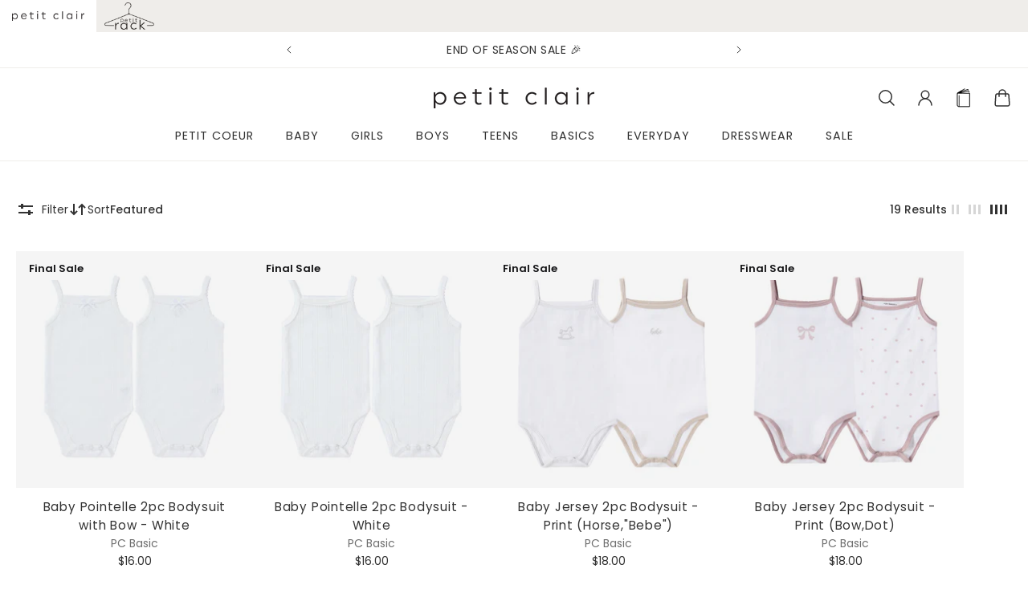

--- FILE ---
content_type: text/html; charset=utf-8
request_url: https://petitclair.com/collections/baby-basics
body_size: 49923
content:
<!doctype html>
<html class='no-js' lang='en'>
  <head>
<script>
window.KiwiSizing = window.KiwiSizing === undefined ? {} : window.KiwiSizing;
KiwiSizing.shop = "petitclair.myshopify.com";


</script>
    <meta charset='utf-8'>
    <meta http-equiv='X-UA-Compatible' content='IE=edge'>
    <meta name='viewport' content='width=device-width,initial-scale=1'>
    <meta name='theme-color' content='primary'><link rel='icon' type='image/png' href='//petitclair.com/cdn/shop/files/petit-clair-favicon.png?crop=center&height=32&v=1690849031&width=32'>
   
    <meta property='og:site_name' content='Petit Clair'>
<meta property='og:url' content='https://petitclair.com/collections/baby-basics'>
<meta property='og:title' content='Baby Bodysuits'>
<meta property='og:type' content='product.group'>
<meta property='og:description' content='Explore Petit Clair’s collection of baby, kids, and teen clothing — timeless design, premium fabrics, and refined details in every piece.'><meta
    property='og:image'
    content='http://petitclair.com/cdn/shop/files/petit-clair-social.png?crop=center&height=628&v=1765408994&width=1200'
  >
  <meta
    property='og:image:secure_url'
    content='https://petitclair.com/cdn/shop/files/petit-clair-social.png?crop=center&height=628&v=1765408994&width=1200'
  >
  <meta property='og:image:width' content='1200'>
  <meta property='og:image:height' content='628'><meta name='twitter:card' content='summary_large_image'>
<meta name='twitter:title' content='Baby Bodysuits'>
<meta name='twitter:description' content='Explore Petit Clair’s collection of baby, kids, and teen clothing — timeless design, premium fabrics, and refined details in every piece.'>

    <link rel='canonical' href='https://petitclair.com/collections/baby-basics'>
    <link rel='preconnect' href='https://cdn.shopify.com' crossorigin>
    <link rel='preconnect' href='https://fonts.shopifycdn.com' crossorigin>

    <title>
      Baby Bodysuits

        &ndash; Petit Clair</title>

    <style data-shopify>:root{/* old font variables */--gsc-fz-1:4.6rem;--gsc-fz-2:4rem;--gsc-fz-3:3.6rem;--gsc-fz-4:3.2rem;--gsc-fz-5:2.8rem;--gsc-fz-6:2.6rem;--gsc-fz-7:2.4rem;--gsc-fz-8:2.2rem;--gsc-fz-9:2rem;--gsc-fz-10:1.8rem;--gsc-fz-11:1.6rem;--gsc-fz-12:1.4rem;--gsc-fz-13:1.3rem;--gsc-fz-14:1.2rem;--gsc-lh-base:calc(24 / 16);--gsc-lh-1:calc(28 / 16);--gsc-lh-2:calc(28 / 18);--gsc-lh-3:calc(26 / 18);--gsc-lh-4:calc(24 / 16);--gsc-lh-5:calc(22 / 14);--gsc-lh-6:calc(16 / 12);--gsc-lh-7:calc(18 / 13);--gsc-lh-8:calc(26 / 20);--gsc-lh-9:calc(32 / 22);--gsc-lh-10:calc(36 / 28);--gsc-lh-11:calc(28 / 20);--gsc-lh-12:calc(30 / 22);--gsc-lh-13:calc(32 / 20);--gsc-lh-14:calc(28 / 14);--gsc-lh-15:calc(18 / 12);--gsc-lh-16:calc(20 / 13);/* new font variables */--gsc-font-size-xs:1.4rem;--gsc-line-height-xs:calc(22 / 14);--gsc-font-weight-bold:700;--gsc-font-weight-semibold:600;--gsc-font-weight-medium:500;--gsc-font-weight-normal:400;/* z-index */--gsc-base-modal-zIndex:9999;--gsc-base-dropdown-zIndex:9999;--gsc-base-sidebar-zIndex:8888;--gsc-base-tooltip-zIndex:9999;--gsc-product-information-drawer-zIndex:9999;--gsc-sort-list-dropdown-zIndex:9999;--gsc-cart-notification-popup-zIndex:9999;--gsc-pickup-availability-sidebar-zIndex:9999;--gsc-notification-zIndex:9999;--gsc-notification-body-zIndex:9999;--gsc-share-dropdown-zIndex:9999;--gsc-sidebar-cart-zIndex:9999;--gsc-zoom-cursor-zIndex:9999;--gsc-quick-view-zIndex:9999;--gsc-search-sidebar-zIndex:9999;--gsc-sticky-cart-button-zIndex:1111;--gsc-back-to-top-button-zIndex:4;--gsc-body-overlay-base-zIndex:3;--gsc-body-overlay-important-zIndex:1000;/* cart drawer */--gsc-cart-drawer-product-title-scale:1.0;/* product card */--gsc-product-card-title-font-family:Poppins, sans-serif;--gsc-product-card-title-font-style:normal;--gsc-product-card-title-font-weight:400;--gsc-product-card-title-transform:none;--gsc-product-card-title-letter-spacing:0px;--gsc-product-card-title-font-size:calc(1.4rem * 1.0);--gsc-product-card-title-line-height:calc(22 / 14);--gsc-product-card-price-font-size-xs:1.4rem;--gsc-product-card-price-font-size-sm:1.6rem;--gsc-product-card-price-font-size-md:1.8rem;--gsc-product-card-price-font-size-lg:2rem;--gsc-product-card-price-font-size-xl:2.2rem;--gsc-product-card-price-font-size-xxl:2.4rem;--gsc-product-card-price-line-height-xs:calc(22 / 14);--gsc-product-card-price-line-height-sm:calc(24 / 16);--gsc-product-card-price-line-height-md:calc(28 / 18);--gsc-product-card-price-line-height-lg:calc(32 / 20);--gsc-product-card-price-line-height-xl:calc(34 / 22);--gsc-product-card-price-line-height-xxl:calc(36 / 24);--gsc-product-card-price-font-size:var(--gsc-product-card-price-font-size-xs);--gsc-product-card-price-line-height:var(--gsc-product-card-price-line-height-xs);--gsc-product-card-price-font-weight:700;--gsc-product-card-old-price-font-size:1.4rem;--gsc-product-card-old-price-line-height:calc(22 / 14);--gsc-product-card-old-price-font-weight:500;--gsc-product-card-badge-font-size:1.3rem;--gsc-product-card-badge-line-height:calc(20 / 13);--gsc-product-card-badge-font-weight:600;--gsc-product-card-sale-amount-badge-font-size:1.3rem;--gsc-product-card-sale-amount-badge-line-height:calc(20 / 13);--gsc-product-card-sale-amount-badge-font-weight:600;--gsc-product-card-sold-out-badge-background:rgba(237, 237, 237, 0.6);--gsc-product-card-sold-out-badge-color:rgb(0, 0, 0);--gsc-product-card-sale-badge-background:rgb(255, 255, 255);--gsc-product-card-sale-badge-color:rgb(243, 13, 13);--gsc-product-card-custom-badge-1-background:rgb(245, 245, 245);--gsc-product-card-custom-badge-1-color:rgb(20, 20, 22);--gsc-product-card-custom-badge-2-background:rgb(245, 245, 245);--gsc-product-card-custom-badge-2-color:rgb(20, 20, 22);/* product and product card badges */--gsc-product-sale-amount-badge-font-size:1.3rem;--gsc-product-sale-amount-badge-line-height:calc(20 / 13);--gsc-product-sale-amount-badge-font-weight:600;--gsc-product-highlight-price-color:rgb(230, 50, 23);--gsc-product-sale-amount-badge-background:rgb(255, 255, 255);--gsc-product-sale-amount-badge-color:rgb(0, 128, 0);/* product in featured product/product/quick view sections */--gsc-product-price-font-size-xs:1.8rem;--gsc-product-price-font-size-sm:2.2rem;--gsc-product-price-font-size-md:2.8rem;--gsc-product-price-font-size-lg:3.2rem;--gsc-product-price-font-size-xl:3.6rem;--gsc-product-price-font-size-xxl:4rem;--gsc-product-price-line-height-xs:calc(26 / 18);--gsc-product-price-line-height-sm:calc(30 / 22);--gsc-product-price-line-height-md:calc(36 / 28);--gsc-product-price-line-height-lg:calc(38 / 32);--gsc-product-price-line-height-xl:calc(46 / 36);--gsc-product-price-line-height-xxl:calc(52 / 40);--gsc-product-old-price-font-size:1.4rem;--gsc-product-old-price-font-weight:500;--gsc-product-old-price-line-height:calc(22 / 14);/* article card */--gsc-article-card-tag-background:rgba(237, 237, 237, 0.6);--gsc-article-card-tag-color:rgb(0, 0, 0);--gsc-article-card-badge-font-size:1.3rem;--gsc-article-card-badge-line-height:calc(20 / 13);--gsc-article-card-badge-font-weight:600;/* cart icon in header */--gsc-header-cart-icon-background-color:#ad6f27;--gsc-header-cart-icon-text-color:#ffffff;/* headings */--gsc-headings-font-family:Poppins, sans-serif;--gsc-headings-font-style:normal;--gsc-headings-font-weight:400;--gsc-headings-text-transform:none;--gsc-headings-letter-spacing:1px;--gsc-headings-word-spacing:0rem;--gsc-heading-0-mobile-font-size:4rem;--gsc-heading-1-mobile-font-size:3.6rem;--gsc-heading-2-mobile-font-size:3.2rem;--gsc-heading-3-mobile-font-size:2.8rem;--gsc-heading-4-mobile-font-size:2.6rem;--gsc-heading-5-mobile-font-size:2.4rem;--gsc-heading-6-mobile-font-size:1.8rem;--gsc-heading-7-mobile-font-size:1.6rem;--gsc-heading-0-mobile-line-height:4.8rem;--gsc-heading-1-mobile-line-height:4.6rem;--gsc-heading-2-mobile-line-height:4rem;--gsc-heading-3-mobile-line-height:3.8rem;--gsc-heading-4-mobile-line-height:3.6rem;--gsc-heading-5-mobile-line-height:3.4rem;--gsc-heading-6-mobile-line-height:2.6rem;--gsc-heading-7-mobile-line-height:2.4rem;--gsc-heading-0-desktop-font-size:5.6rem;--gsc-heading-1-desktop-font-size:4.6rem;--gsc-heading-2-desktop-font-size:4rem;--gsc-heading-3-desktop-font-size:3.6rem;--gsc-heading-4-desktop-font-size:3.2rem;--gsc-heading-5-desktop-font-size:2.8rem;--gsc-heading-6-desktop-font-size:2.2rem;--gsc-heading-7-desktop-font-size:1.8rem;--gsc-heading-0-desktop-line-height:6.8rem;--gsc-heading-1-desktop-line-height:5.6rem;--gsc-heading-2-desktop-line-height:5rem;--gsc-heading-3-desktop-line-height:4.6rem;--gsc-heading-4-desktop-line-height:4.2rem;--gsc-heading-5-desktop-line-height:3.8rem;--gsc-heading-6-desktop-line-height:3.2rem;--gsc-heading-7-desktop-line-height:2.8rem;/* body text */--gsc-body-font-family:Poppins, sans-serif;--gsc-body-font-style:normal;--gsc-body-font-weight:400;--gsc-body-letter-spacing:0px;--gsc-body-word-spacing:0rem;--gsc-body-font-size-xxl:2.2rem;--gsc-body-font-size-xl:2rem;--gsc-body-font-size-l:1.8rem;--gsc-body-font-size-m:1.6rem;--gsc-body-font-size-s:1.4rem;--gsc-body-font-size-xs:1.3rem;--gsc-body-font-size-xxs:1.2rem;--gsc-body-line-height-xxl:3.8rem;--gsc-body-line-height-xl:3.4rem;--gsc-body-line-height-l:3.2rem;--gsc-body-line-height-m:2.8rem;--gsc-body-line-height-s:2.4rem;--gsc-body-line-height-xs:2.2rem;--gsc-body-line-height-xxs:2rem;/* button */--gsc-button-font-family:Poppins, sans-serif;--gsc-button-font-style:normal;--gsc-button-font-weight:400;--gsc-button-letter-spacing:0px;--gsc-button-font-size:calc(1.4rem * 1.1);--gsc-button-line-height:calc(22 / 14);--gsc-button-text-transform:uppercase;/* link */--gsc-link-font-family:Poppins, sans-serif;--gsc-link-font-style:normal;--gsc-link-font-weight:700;--gsc-link-font-size:1.4rem;--gsc-link-line-height:calc(22 / 14);/* caption */--gsc-caption-font-weight:600;--gsc-caption-font-size:1.3rem;--gsc-caption-line-height:calc(18 / 13);/* blockquote */--gsc-blockquote-font-weight:700;--gsc-blockquote-font-size:1.8rem;--gsc-blockquote-line-height:calc(28 / 18);/* menu */--gsc-menu-font-family:Poppins, sans-serif;--gsc-menu-font-style:normal;--gsc-menu-font-weight:400;--gsc-menu-font-letter-spacing:1px;--gsc-menu-font-size:calc(var(--gsc-fz-11) * 0.9);--gsc-menu-line-height:calc(24 / 16);--gsc-menu-text-transform:uppercase;/* transitions */--gsc-duration-short:250ms;--gsc-duration-default:500ms;--gsc-duration-long:1000ms;/* hardcore colors */--gsc-white-color:255, 255, 255;--gsc-black-color:0, 0, 0;--gsc-green-color:83, 158, 58;--gsc-yellow-color:255, 165, 29;--gsc-red-color:195, 59, 59;--gsc-blue-color:62, 46, 255;/* round settings */--gsc-input-border-radius:0rem;--gsc-dropdown-input-body-border-radius:0rem;--gsc-dropdown-input-border-radius:0rem;--gsc-product-card-badge-border-radius:0rem;--gsc-pill-border-radius:0rem;--gsc-article-card-image-wrapper-border-radius:0rem;--gsc-article-card-tag-border-radius:0rem;--gsc-page-card-border-radius:0rem;--gsc-large-button-border-radius:0rem;--gsc-medium-button-border-radius:0rem;--gsc-small-button-border-radius:0rem;--gsc-product-card-images-border-radius:0rem;--gsc-load-button-pagination-border-radius:0rem;--gsc-filters-active-option-border-radius:0rem;--gsc-cart-item-image-wrapper-border-radius:0rem;--gsc-cart-item-quantity-button-border-radius:0rem;--gsc-checkbox-border-radius:0rem;--gsc-testimonial-quote-border-radius:0rem;--gsc-testimonial-section-border-radius:0rem;--gsc-testimonial-section-image-border-radius:0rem;--gsc-product-card-color-swatch-image-border-radius:0rem;--gsc-color-swatch-square-inner-border-radius:0rem;--gsc-color-swatch-square-border-radius:0rem;--gsc-product-color-swatch-image-border-radius:0rem;--gsc-product-image-border-radius:0rem;--gsc-product-thumbnail-image-border-radius:0rem;--gsc-product-thumbnail-image-wrapper-border-radius:0rem;--gsc-product-thumbnail-icon-border-radius:0rem;--gsc-faq-category-border-radius:0rem;--gsc-collection-card-border-radius:0rem;--gsc-collection-hero-banner-image-border-radius:0rem;--gsc-spacer-section-content-wrapper-border-radius:0rem;--gsc-gallery-section-image-border-radius:0rem;--gsc-multicolumn-section-colored-column-image-border-radius:0rem;--gsc-multicolumn-section-transparent-column-image-border-radius:0rem;--gsc-multicolumn-section-colored-column-border-radius:0rem;--gsc-multicolumn-section-transparent-column-border-radius:0rem;--gsc-images-with-text-section-image-border-radius:0rem;--gsc-product-card-solid-border-radius:0rem;--gsc-image-block-border-radius:0rem;--gsc-rich-text-block-border-radius:0rem;--gsc-featured-blogs-posts-image-border-radius:0rem;--gsc-featured-blogs-posts-description-border-radius:0rem;--gsc-footer-image-block-border-radius:0rem;--gsc-footer-section-border-radius:0rem;--gsc-quick-view-body-aside-space:0rem;--gsc-quick-view-content-border-radius:0rem;--gsc-newsletter-section-content-border-radius:0rem;--gsc-newsletter-section-border-radius:0rem;--gsc-signup-banner-content-border-radius:0rem;--gsc-password-page-modal-body-border-radius:0rem;--gsc-signup-banner-border-radius:0rem;--gsc-split-image-banner-image-border-radius:0rem;--gsc-split-image-banner-border-radius:0rem;--gsc-image-banner-image-border-radius:0rem;--gsc-page-404-section-border-radius:0rem;--gsc-image-banner-image-radius:0rem;--gsc-image-banner-content-border-radius:0rem;--gsc-page-404-content-border-radius:0rem;--gsc-account-page-menu-item-border-radius:0rem;--gsc-account-page-billing-and-shipping-address-border-radius:0rem;--gsc-account-page-order-cancel-alert-border-radius:0rem;--gsc-blog-post-featured-image-border-radius:0rem;--gsc-blog-post-footer-panel-border-radius:0rem;--gsc-localization-dropdown-border-radius:0rem;--gsc-localization-dropdown-item-border-radius:0rem;--gsc-header-section-full-width-dropdown-border-radius:0rem;--gsc-header-section-dropdown-border-radius:0rem;--gsc-header-section-dropdown-menu-item-border-radius:0rem;--gsc-header-section-drawer-menu-item-border-radius:0rem;--gsc-header-section-full-width-dropdown-menu-item-border-radius:0rem;--gsc-article-page-background-border-radius:0rem;--gsc-logo-list-placeholder-image-border-radius:0rem;--gsc-sort-list-dropdown-border-radius:0rem;--gsc-sort-list-dropdown-item-border-radius:0rem;--gsc-product-details-border-radius:0rem;--gsc-rich-text-section-border-radius:0rem;--gsc-slideshow-section-border-radius:0rem;--gsc-before-after-images-border-radius:0rem;--gsc-card-carousel-border-radius:0rem;--gsc-collage-item-border-radius:0rem;--gsc-product-information-tag-border-radius:0rem;/* icons */--gsc-blockquote-icon:url(//petitclair.com/cdn/shop/t/271/assets/blockquote-icon_small.png?v=135287403125014426651766443100);--gsc-filled-star-24:url([data-uri]);--gsc-half-filled-star-24:url([data-uri]);--gsc-half-filled-star-48:url([data-uri]);--gsc-filled-star-48:url([data-uri]);--gsc-filled-star-56:url([data-uri]);--gsc-half-filled-star-56:url([data-uri]);/* container */--gsc-desktop-container-padding:4.8rem;--gsc-mobile-container-padding:2rem;--gsc-container-padding:var(--gsc-mobile-container-padding);--gsc-full-screen-container-width:100%;--gsc-page-width:2380px;--gsc-large-container-width:133.6rem;--gsc-medium-container-width:120rem;--gsc-small-container-width:101.6rem;--gsc-xsmall-container-width:76.8rem;--gsc-square-image-ratio:calc((1 / 1) * 100%);--gsc-portrait-image-ratio:calc((1.35 / 1) * 100%);--gsc-large-portrait-image-ratio:calc((1.5 / 1) * 100%);--gsc-landscape-image-ratio:calc((0.75 / 1) * 100%);--gsc-default-card-image-ratio:var(--gsc-portrait-image-ratio)}.theme-with-rounded-style{--gsc-signup-banner-content-wrap-mobile-padding:1.2rem;--gsc-newsletter-section-content-aside-space:1.2rem;--gsc-image-banner-section-content-aside-space:1.2rem;}@media screen and (min-width:768px){.theme-with-rounded-style{--gsc-quick-view-body-aside-space:1.6rem;--gsc-quote-sidebar-aside-space:1.6rem;--gsc-newsletter-section-space-between-input-and-button:1.6rem;--gsc-search-sidebar-aside-space:1.6rem;--gsc-cart-sidebar-aside-space:1.6rem;--gsc-filters-sidebar-aside-space:1.6rem;--gsc-pickup-availability-sidebar-aside-space:1.6rem;}:root{/* blockquote */--gsc-blockquote-font-size:2.2rem;--gsc-blockquote-line-height:calc(32 / 22);/* round settings */--gsc-featured-blogs-posts-image-border-radius:0rem;--gsc-quick-view-content-border-radius:0rem;--gsc-product-information-drawer-border-radius:0rem;--gsc-quote-sidebar-border-radius:0rem;--gsc-search-sidebar-body-border-radius:0rem;--gsc-cart-sidebar-body-border-radius:0rem;--gsc-filters-sidebar-body-border-radius:0rem;--gsc-header-section-border-radius:0rem;--gsc-announcement-bar-border-radius:0rem;--gsc-drawer-menu-border-radius:0rem;--gsc-pickup-availability-sidebar-border-radius:0rem;}}@media screen and (min-width:1400px){:root{--gsc-container-padding:var(--gsc-desktop-container-padding);}}/* color system */body,.color-primary,.color-secondary,.color-custom-1,.color-custom-2,.color-custom-3,.color-white,.color-black{--gsc-text-color-0:rgba(var(--gsc-text-color), 0);--gsc-text-color-5:rgba(var(--gsc-text-color), 0.05);--gsc-text-color-10:rgba(var(--gsc-text-color), 0.10);--gsc-text-color-15:rgba(var(--gsc-text-color), 0.15);--gsc-text-color-20:rgba(var(--gsc-text-color), 0.20);--gsc-text-color-25:rgba(var(--gsc-text-color), 0.25);--gsc-text-color-30:rgba(var(--gsc-text-color), 0.30);--gsc-text-color-35:rgba(var(--gsc-text-color), 0.35);--gsc-text-color-40:rgba(var(--gsc-text-color), 0.40);--gsc-text-color-45:rgba(var(--gsc-text-color), 0.45);--gsc-text-color-50:rgba(var(--gsc-text-color), 0.50);--gsc-text-color-55:rgba(var(--gsc-text-color), 0.55);--gsc-text-color-60:rgba(var(--gsc-text-color), 0.60);--gsc-text-color-65:rgba(var(--gsc-text-color), 0.65);--gsc-text-color-70:rgba(var(--gsc-text-color), 0.70);--gsc-text-color-75:rgba(var(--gsc-text-color), 0.75);--gsc-text-color-80:rgba(var(--gsc-text-color), 0.80);--gsc-text-color-85:rgba(var(--gsc-text-color), 0.85);--gsc-text-color-90:rgba(var(--gsc-text-color), 0.90);--gsc-text-color-95:rgba(var(--gsc-text-color), 0.95);--gsc-text-color-100:rgba(var(--gsc-text-color), 1);--gsc-background-color-0:rgba(var(--gsc-background-color), 0);--gsc-background-color-5:rgba(var(--gsc-background-color), 0.05);--gsc-background-color-10:rgba(var(--gsc-background-color), 0.10);--gsc-background-color-15:rgba(var(--gsc-background-color), 0.15);--gsc-background-color-20:rgba(var(--gsc-background-color), 0.20);--gsc-background-color-25:rgba(var(--gsc-background-color), 0.25);--gsc-background-color-30:rgba(var(--gsc-background-color), 0.30);--gsc-background-color-35:rgba(var(--gsc-background-color), 0.35);--gsc-background-color-40:rgba(var(--gsc-background-color), 0.40);--gsc-background-color-45:rgba(var(--gsc-background-color), 0.45);--gsc-background-color-50:rgba(var(--gsc-background-color), 0.50);--gsc-background-color-55:rgba(var(--gsc-background-color), 0.55);--gsc-background-color-60:rgba(var(--gsc-background-color), 0.60);--gsc-background-color-65:rgba(var(--gsc-background-color), 0.65);--gsc-background-color-70:rgba(var(--gsc-background-color), 0.70);--gsc-background-color-75:rgba(var(--gsc-background-color), 0.75);--gsc-background-color-80:rgba(var(--gsc-background-color), 0.80);--gsc-background-color-85:rgba(var(--gsc-background-color), 0.85);--gsc-background-color-90:rgba(var(--gsc-background-color), 0.90);--gsc-background-color-95:rgba(var(--gsc-background-color), 0.95);--gsc-background-color-100:rgba(var(--gsc-background-color), 1);--gsc-foreground-color-0:rgba(var(--gsc-foreground-color), 0);--gsc-foreground-color-5:rgba(var(--gsc-foreground-color), 0.05);--gsc-foreground-color-10:rgba(var(--gsc-foreground-color), 0.10);--gsc-foreground-color-15:rgba(var(--gsc-foreground-color), 0.15);--gsc-foreground-color-20:rgba(var(--gsc-foreground-color), 0.20);--gsc-foreground-color-25:rgba(var(--gsc-foreground-color), 0.25);--gsc-foreground-color-30:rgba(var(--gsc-foreground-color), 0.30);--gsc-foreground-color-35:rgba(var(--gsc-foreground-color), 0.35);--gsc-foreground-color-40:rgba(var(--gsc-foreground-color), 0.40);--gsc-foreground-color-45:rgba(var(--gsc-foreground-color), 0.45);--gsc-foreground-color-50:rgba(var(--gsc-foreground-color), 0.50);--gsc-foreground-color-55:rgba(var(--gsc-foreground-color), 0.55);--gsc-foreground-color-60:rgba(var(--gsc-foreground-color), 0.60);--gsc-foreground-color-65:rgba(var(--gsc-foreground-color), 0.65);--gsc-foreground-color-70:rgba(var(--gsc-foreground-color), 0.70);--gsc-foreground-color-75:rgba(var(--gsc-foreground-color), 0.75);--gsc-foreground-color-80:rgba(var(--gsc-foreground-color), 0.80);--gsc-foreground-color-85:rgba(var(--gsc-foreground-color), 0.85);--gsc-foreground-color-90:rgba(var(--gsc-foreground-color), 0.90);--gsc-foreground-color-95:rgba(var(--gsc-foreground-color), 0.95);--gsc-foreground-color-100:rgba(var(--gsc-foreground-color), 1);--gsc-button-background-color-90:rgba(var(--gsc-button-background-color), 0.90);--gsc-button-background-color-100:rgba(var(--gsc-button-background-color), 1);--gsc-button-text-color-100:rgba(var(--gsc-button-text-color), 1);--gsc-border-color-100:rgba(var(--gsc-border-color), 1);--gsc-white-color-0:rgba(var(--gsc-white-color), 0);--gsc-white-color-5:rgba(var(--gsc-white-color), 0.05);--gsc-white-color-10:rgba(var(--gsc-white-color), 0.10);--gsc-white-color-15:rgba(var(--gsc-white-color), 0.15);--gsc-white-color-20:rgba(var(--gsc-white-color), 0.20);--gsc-white-color-25:rgba(var(--gsc-white-color), 0.25);--gsc-white-color-30:rgba(var(--gsc-white-color), 0.30);--gsc-white-color-35:rgba(var(--gsc-white-color), 0.35);--gsc-white-color-40:rgba(var(--gsc-white-color), 0.40);--gsc-white-color-45:rgba(var(--gsc-white-color), 0.45);--gsc-white-color-50:rgba(var(--gsc-white-color), 0.50);--gsc-white-color-55:rgba(var(--gsc-white-color), 0.55);--gsc-white-color-60:rgba(var(--gsc-white-color), 0.60);--gsc-white-color-65:rgba(var(--gsc-white-color), 0.65);--gsc-white-color-70:rgba(var(--gsc-white-color), 0.70);--gsc-white-color-75:rgba(var(--gsc-white-color), 0.75);--gsc-white-color-80:rgba(var(--gsc-white-color), 0.80);--gsc-white-color-85:rgba(var(--gsc-white-color), 0.85);--gsc-white-color-90:rgba(var(--gsc-white-color), 0.90);--gsc-white-color-95:rgba(var(--gsc-white-color), 0.95);--gsc-white-color-100:rgba(var(--gsc-white-color), 1);--gsc-green-color-100:rgba(var(--gsc-green-color), 1);--gsc-yellow-color-35:rgba(var(--gsc-yellow-color), 0.35);--gsc-yellow-color-100:rgba(var(--gsc-yellow-color), 1);--gsc-red-color-100:rgba(var(--gsc-red-color), 1);--gsc-black-color-0:rgba(var(--gsc-black-color), 0);--gsc-black-color-5:rgba(var(--gsc-black-color), 0.05);--gsc-black-color-10:rgba(var(--gsc-black-color), 0.10);--gsc-black-color-15:rgba(var(--gsc-black-color), 0.15);--gsc-black-color-20:rgba(var(--gsc-black-color), 0.20);--gsc-black-color-25:rgba(var(--gsc-black-color), 0.25);--gsc-black-color-30:rgba(var(--gsc-black-color), 0.30);--gsc-black-color-35:rgba(var(--gsc-black-color), 0.35);--gsc-black-color-40:rgba(var(--gsc-black-color), 0.40);--gsc-black-color-45:rgba(var(--gsc-black-color), 0.45);--gsc-black-color-50:rgba(var(--gsc-black-color), 0.50);--gsc-black-color-55:rgba(var(--gsc-black-color), 0.55);--gsc-black-color-60:rgba(var(--gsc-black-color), 0.60);--gsc-black-color-65:rgba(var(--gsc-black-color), 0.65);--gsc-black-color-70:rgba(var(--gsc-black-color), 0.70);--gsc-black-color-75:rgba(var(--gsc-black-color), 0.75);--gsc-black-color-80:rgba(var(--gsc-black-color), 0.80);--gsc-black-color-85:rgba(var(--gsc-black-color), 0.85);--gsc-black-color-90:rgba(var(--gsc-black-color), 0.90);--gsc-black-color-95:rgba(var(--gsc-black-color), 0.95);--gsc-black-color-100:rgba(var(--gsc-black-color), 1);}body,.color-primary{--gsc-text-color:50, 50, 50;--gsc-background-color:255, 255, 255;--gsc-foreground-color:245, 245, 245;--gsc-border-color:239, 237, 234;--gsc-button-background-color:50, 50, 50;--gsc-button-text-color:255, 255, 255;--gsc-sale-badge-background-color:var(--gsc-black-color);--gsc-sale-badge-text-color:var(--gsc-white-color);--gsc-sold-badge-background-color:var(--gsc-black-color);--gsc-sold-badge-text-color:var(--gsc-white-color);}.color-secondary{--gsc-text-color:50, 50, 50;--gsc-background-color:245, 245, 245;--gsc-foreground-color:255, 255, 255;--gsc-border-color:239, 237, 234;--gsc-button-background-color:50, 50, 50;--gsc-button-text-color:255, 255, 255;--gsc-sale-badge-background-color:var(--gsc-black-color);--gsc-sale-badge-text-color:var(--gsc-white-color);--gsc-sold-badge-background-color:var(--gsc-black-color);--gsc-sold-badge-text-color:var(--gsc-white-color);}.color-custom-1{--gsc-text-color:255, 255, 255;--gsc-background-color:34, 34, 34;--gsc-foreground-color:45, 45, 45;--gsc-border-color:73, 73, 73;--gsc-button-background-color:219, 255, 0;--gsc-button-text-color:34, 34, 34;--gsc-sale-badge-background-color:var(--gsc-button-background-color);--gsc-sale-badge-text-color:var(--gsc-button-text-color);--gsc-sold-badge-background-color:var(--gsc-button-background-color);--gsc-sold-badge-text-color:var(--gsc-button-text-color);}.color-custom-2{--gsc-text-color:255, 255, 255;--gsc-background-color:133, 156, 191;--gsc-foreground-color:133, 156, 191;--gsc-border-color:110, 127, 154;--gsc-button-background-color:255, 255, 255;--gsc-button-text-color:110, 127, 154;--gsc-sale-badge-background-color:var(--gsc-button-background-color);--gsc-sale-badge-text-color:var(--gsc-button-text-color);--gsc-sold-badge-background-color:var(--gsc-button-background-color);--gsc-sold-badge-text-color:var(--gsc-button-text-color);}.color-custom-3{--gsc-text-color:255, 0, 0;--gsc-background-color:255, 255, 255;--gsc-foreground-color:255, 255, 255;--gsc-border-color:203, 200, 189;--gsc-button-background-color:255, 255, 255;--gsc-button-text-color:237, 236, 231;--gsc-sale-badge-background-color:var(--gsc-button-background-color);--gsc-sale-badge-text-color:var(--gsc-button-text-color);--gsc-sold-badge-background-color:var(--gsc-button-background-color);--gsc-sold-badge-text-color:var(--gsc-button-text-color);}.color-white{--gsc-text-color:255, 255, 255;--gsc-background-color:0, 0, 0;--gsc-foreground-color:29, 29, 29;--gsc-border-color:255, 255, 255;--gsc-button-background-color:255, 255, 255;--gsc-button-text-color:0, 0, 0;--gsc-sale-badge-background-color:var(--gsc-button-background-color);--gsc-sale-badge-text-color:var(--gsc-button-text-color);--gsc-sold-badge-background-color:var(--gsc-button-background-color);--gsc-sold-badge-text-color:var(--gsc-button-text-color);}.color-black{--gsc-text-color:0, 0, 0;--gsc-background-color:255, 255, 255;--gsc-foreground-color:243, 243, 243;--gsc-border-color:0, 0, 0;--gsc-button-background-color:0, 0, 0;--gsc-button-text-color:255, 255, 255;--gsc-sale-badge-background-color:var(--gsc-button-background-color);--gsc-sale-badge-text-color:var(--gsc-button-text-color);--gsc-sold-badge-background-color:var(--gsc-button-background-color);--gsc-sold-badge-text-color:var(--gsc-button-text-color);}</style> 
    <link href="//petitclair.com/cdn/shop/t/271/assets/index.css?v=115100930947835987941766443102" rel="stylesheet" type="text/css" media="all" />
    <link href="//petitclair.com/cdn/shop/t/271/assets/custom.css?v=43838764032792953491766443100" rel="stylesheet" type="text/css" media="all" />
    
<style data-shopify>@font-face{font-family:Poppins;font-weight:400;font-style:normal;font-display:swap;src:url("//petitclair.com/cdn/fonts/poppins/poppins_n4.0ba78fa5af9b0e1a374041b3ceaadf0a43b41362.woff2") format("woff2"), url("//petitclair.com/cdn/fonts/poppins/poppins_n4.214741a72ff2596839fc9760ee7a770386cf16ca.woff") format("woff");}@font-face{font-family:Poppins;font-weight:500;font-style:normal;font-display:swap;src:url("//petitclair.com/cdn/fonts/poppins/poppins_n5.ad5b4b72b59a00358afc706450c864c3c8323842.woff2") format("woff2"), url("//petitclair.com/cdn/fonts/poppins/poppins_n5.33757fdf985af2d24b32fcd84c9a09224d4b2c39.woff") format("woff");}@font-face{font-family:Poppins;font-weight:600;font-style:normal;font-display:swap;src:url("//petitclair.com/cdn/fonts/poppins/poppins_n6.aa29d4918bc243723d56b59572e18228ed0786f6.woff2") format("woff2"), url("//petitclair.com/cdn/fonts/poppins/poppins_n6.5f815d845fe073750885d5b7e619ee00e8111208.woff") format("woff");}@font-face{font-family:Poppins;font-weight:700;font-style:normal;font-display:swap;src:url("//petitclair.com/cdn/fonts/poppins/poppins_n7.56758dcf284489feb014a026f3727f2f20a54626.woff2") format("woff2"), url("//petitclair.com/cdn/fonts/poppins/poppins_n7.f34f55d9b3d3205d2cd6f64955ff4b36f0cfd8da.woff") format("woff");}@font-face{font-family:Poppins;font-weight:400;font-style:italic;font-display:swap;src:url("//petitclair.com/cdn/fonts/poppins/poppins_i4.846ad1e22474f856bd6b81ba4585a60799a9f5d2.woff2") format("woff2"), url("//petitclair.com/cdn/fonts/poppins/poppins_i4.56b43284e8b52fc64c1fd271f289a39e8477e9ec.woff") format("woff");}@font-face{font-family:Poppins;font-weight:500;font-style:italic;font-display:swap;src:url("//petitclair.com/cdn/fonts/poppins/poppins_i5.6acfce842c096080e34792078ef3cb7c3aad24d4.woff2") format("woff2"), url("//petitclair.com/cdn/fonts/poppins/poppins_i5.a49113e4fe0ad7fd7716bd237f1602cbec299b3c.woff") format("woff");}@font-face{font-family:Poppins;font-weight:600;font-style:italic;font-display:swap;src:url("//petitclair.com/cdn/fonts/poppins/poppins_i6.bb8044d6203f492888d626dafda3c2999253e8e9.woff2") format("woff2"), url("//petitclair.com/cdn/fonts/poppins/poppins_i6.e233dec1a61b1e7dead9f920159eda42280a02c3.woff") format("woff");}@font-face{font-family:Poppins;font-weight:700;font-style:italic;font-display:swap;src:url("//petitclair.com/cdn/fonts/poppins/poppins_i7.42fd71da11e9d101e1e6c7932199f925f9eea42d.woff2") format("woff2"), url("//petitclair.com/cdn/fonts/poppins/poppins_i7.ec8499dbd7616004e21155106d13837fff4cf556.woff") format("woff");}</style> 
    <script>window.performance && window.performance.mark && window.performance.mark('shopify.content_for_header.start');</script><meta name="google-site-verification" content="ThOwz-IB6md-OCPkR_pfv2jb0WIc-nRifqixWfyFF5E">
<meta name="facebook-domain-verification" content="q3hepmx21v5ncclekoqlot5r9rd3mg">
<meta id="shopify-digital-wallet" name="shopify-digital-wallet" content="/12961295/digital_wallets/dialog">
<meta name="shopify-checkout-api-token" content="8a7b9c70c95c9ea84bed9572dabcce39">
<link rel="alternate" type="application/atom+xml" title="Feed" href="/collections/baby-basics.atom" />
<link rel="alternate" hreflang="x-default" href="https://petitclair.com/collections/baby-basics">
<link rel="alternate" hreflang="en-IL" href="https://petitclair.com/en-il/collections/baby-basics">
<link rel="alternate" hreflang="he-IL" href="https://petitclair.com/he-il/collections/baby-basics">
<link rel="alternate" hreflang="en-US" href="https://petitclair.com/collections/baby-basics">
<link rel="alternate" type="application/json+oembed" href="https://petitclair.com/collections/baby-basics.oembed">
<script async="async" src="/checkouts/internal/preloads.js?locale=en-US"></script>
<link rel="preconnect" href="https://shop.app" crossorigin="anonymous">
<script async="async" src="https://shop.app/checkouts/internal/preloads.js?locale=en-US&shop_id=12961295" crossorigin="anonymous"></script>
<script id="apple-pay-shop-capabilities" type="application/json">{"shopId":12961295,"countryCode":"US","currencyCode":"USD","merchantCapabilities":["supports3DS"],"merchantId":"gid:\/\/shopify\/Shop\/12961295","merchantName":"Petit Clair","requiredBillingContactFields":["postalAddress","email","phone"],"requiredShippingContactFields":["postalAddress","email","phone"],"shippingType":"shipping","supportedNetworks":["visa","masterCard","amex","discover","elo","jcb"],"total":{"type":"pending","label":"Petit Clair","amount":"1.00"},"shopifyPaymentsEnabled":true,"supportsSubscriptions":true}</script>
<script id="shopify-features" type="application/json">{"accessToken":"8a7b9c70c95c9ea84bed9572dabcce39","betas":["rich-media-storefront-analytics"],"domain":"petitclair.com","predictiveSearch":true,"shopId":12961295,"locale":"en"}</script>
<script>var Shopify = Shopify || {};
Shopify.shop = "petitclair.myshopify.com";
Shopify.locale = "en";
Shopify.currency = {"active":"USD","rate":"1.0"};
Shopify.country = "US";
Shopify.theme = {"name":"AW2526 EOS Sale","id":137355395206,"schema_name":"Aurora","schema_version":"1.3.0","theme_store_id":null,"role":"main"};
Shopify.theme.handle = "null";
Shopify.theme.style = {"id":null,"handle":null};
Shopify.cdnHost = "petitclair.com/cdn";
Shopify.routes = Shopify.routes || {};
Shopify.routes.root = "/";</script>
<script type="module">!function(o){(o.Shopify=o.Shopify||{}).modules=!0}(window);</script>
<script>!function(o){function n(){var o=[];function n(){o.push(Array.prototype.slice.apply(arguments))}return n.q=o,n}var t=o.Shopify=o.Shopify||{};t.loadFeatures=n(),t.autoloadFeatures=n()}(window);</script>
<script>
  window.ShopifyPay = window.ShopifyPay || {};
  window.ShopifyPay.apiHost = "shop.app\/pay";
  window.ShopifyPay.redirectState = null;
</script>
<script id="shop-js-analytics" type="application/json">{"pageType":"collection"}</script>
<script defer="defer" async type="module" src="//petitclair.com/cdn/shopifycloud/shop-js/modules/v2/client.init-shop-cart-sync_C5BV16lS.en.esm.js"></script>
<script defer="defer" async type="module" src="//petitclair.com/cdn/shopifycloud/shop-js/modules/v2/chunk.common_CygWptCX.esm.js"></script>
<script type="module">
  await import("//petitclair.com/cdn/shopifycloud/shop-js/modules/v2/client.init-shop-cart-sync_C5BV16lS.en.esm.js");
await import("//petitclair.com/cdn/shopifycloud/shop-js/modules/v2/chunk.common_CygWptCX.esm.js");

  window.Shopify.SignInWithShop?.initShopCartSync?.({"fedCMEnabled":true,"windoidEnabled":true});

</script>
<script>
  window.Shopify = window.Shopify || {};
  if (!window.Shopify.featureAssets) window.Shopify.featureAssets = {};
  window.Shopify.featureAssets['shop-js'] = {"shop-cart-sync":["modules/v2/client.shop-cart-sync_ZFArdW7E.en.esm.js","modules/v2/chunk.common_CygWptCX.esm.js"],"init-fed-cm":["modules/v2/client.init-fed-cm_CmiC4vf6.en.esm.js","modules/v2/chunk.common_CygWptCX.esm.js"],"shop-button":["modules/v2/client.shop-button_tlx5R9nI.en.esm.js","modules/v2/chunk.common_CygWptCX.esm.js"],"shop-cash-offers":["modules/v2/client.shop-cash-offers_DOA2yAJr.en.esm.js","modules/v2/chunk.common_CygWptCX.esm.js","modules/v2/chunk.modal_D71HUcav.esm.js"],"init-windoid":["modules/v2/client.init-windoid_sURxWdc1.en.esm.js","modules/v2/chunk.common_CygWptCX.esm.js"],"shop-toast-manager":["modules/v2/client.shop-toast-manager_ClPi3nE9.en.esm.js","modules/v2/chunk.common_CygWptCX.esm.js"],"init-shop-email-lookup-coordinator":["modules/v2/client.init-shop-email-lookup-coordinator_B8hsDcYM.en.esm.js","modules/v2/chunk.common_CygWptCX.esm.js"],"init-shop-cart-sync":["modules/v2/client.init-shop-cart-sync_C5BV16lS.en.esm.js","modules/v2/chunk.common_CygWptCX.esm.js"],"avatar":["modules/v2/client.avatar_BTnouDA3.en.esm.js"],"pay-button":["modules/v2/client.pay-button_FdsNuTd3.en.esm.js","modules/v2/chunk.common_CygWptCX.esm.js"],"init-customer-accounts":["modules/v2/client.init-customer-accounts_DxDtT_ad.en.esm.js","modules/v2/client.shop-login-button_C5VAVYt1.en.esm.js","modules/v2/chunk.common_CygWptCX.esm.js","modules/v2/chunk.modal_D71HUcav.esm.js"],"init-shop-for-new-customer-accounts":["modules/v2/client.init-shop-for-new-customer-accounts_ChsxoAhi.en.esm.js","modules/v2/client.shop-login-button_C5VAVYt1.en.esm.js","modules/v2/chunk.common_CygWptCX.esm.js","modules/v2/chunk.modal_D71HUcav.esm.js"],"shop-login-button":["modules/v2/client.shop-login-button_C5VAVYt1.en.esm.js","modules/v2/chunk.common_CygWptCX.esm.js","modules/v2/chunk.modal_D71HUcav.esm.js"],"init-customer-accounts-sign-up":["modules/v2/client.init-customer-accounts-sign-up_CPSyQ0Tj.en.esm.js","modules/v2/client.shop-login-button_C5VAVYt1.en.esm.js","modules/v2/chunk.common_CygWptCX.esm.js","modules/v2/chunk.modal_D71HUcav.esm.js"],"shop-follow-button":["modules/v2/client.shop-follow-button_Cva4Ekp9.en.esm.js","modules/v2/chunk.common_CygWptCX.esm.js","modules/v2/chunk.modal_D71HUcav.esm.js"],"checkout-modal":["modules/v2/client.checkout-modal_BPM8l0SH.en.esm.js","modules/v2/chunk.common_CygWptCX.esm.js","modules/v2/chunk.modal_D71HUcav.esm.js"],"lead-capture":["modules/v2/client.lead-capture_Bi8yE_yS.en.esm.js","modules/v2/chunk.common_CygWptCX.esm.js","modules/v2/chunk.modal_D71HUcav.esm.js"],"shop-login":["modules/v2/client.shop-login_D6lNrXab.en.esm.js","modules/v2/chunk.common_CygWptCX.esm.js","modules/v2/chunk.modal_D71HUcav.esm.js"],"payment-terms":["modules/v2/client.payment-terms_CZxnsJam.en.esm.js","modules/v2/chunk.common_CygWptCX.esm.js","modules/v2/chunk.modal_D71HUcav.esm.js"]};
</script>
<script>(function() {
  var isLoaded = false;
  function asyncLoad() {
    if (isLoaded) return;
    isLoaded = true;
    var urls = ["https:\/\/chimpstatic.com\/mcjs-connected\/js\/users\/f8ad71d5f1f59c61cffec0f49\/fa66fe9c14f429fbdd59c375a.js?shop=petitclair.myshopify.com","https:\/\/app.kiwisizing.com\/web\/js\/dist\/kiwiSizing\/plugin\/SizingPlugin.prod.js?v=330\u0026shop=petitclair.myshopify.com","\/\/www.powr.io\/powr.js?powr-token=petitclair.myshopify.com\u0026external-type=shopify\u0026shop=petitclair.myshopify.com","https:\/\/str.rise-ai.com\/?shop=petitclair.myshopify.com","https:\/\/strn.rise-ai.com\/?shop=petitclair.myshopify.com","https:\/\/s3.amazonaws.com\/pixelpop\/usercontent\/scripts\/ba1a4a25-495e-4d58-8e1e-831a0fa744bb\/pixelpop.js?shop=petitclair.myshopify.com","https:\/\/reconvert-cdn.com\/assets\/js\/store_reconvert_node.js?v=2\u0026scid=ZTY1YjhmYTNkNDg5YjcxYTAxMWI4NDdkM2VlN2U0YTIuY2ViODYxNTlmMDJjNDBiOThhNzA0NzQyM2Y1M2E4OGU=\u0026shop=petitclair.myshopify.com","https:\/\/config.gorgias.chat\/bundle-loader\/01GYCBWBT37JQ4198FSCG9XSYM?source=shopify1click\u0026shop=petitclair.myshopify.com","https:\/\/cdn.attn.tv\/petitclair\/dtag.js?shop=petitclair.myshopify.com","https:\/\/cdn.hextom.com\/js\/freeshippingbar.js?shop=petitclair.myshopify.com","https:\/\/cdn.9gtb.com\/loader.js?g_cvt_id=b545a830-e935-473a-b51f-ae438806556a\u0026shop=petitclair.myshopify.com","\/\/full-page-zoom.product-image-zoom.com\/js\/core\/main.min.js?timestamp=1766531589\u0026shop=petitclair.myshopify.com"];
    for (var i = 0; i < urls.length; i++) {
      var s = document.createElement('script');
      s.type = 'text/javascript';
      s.async = true;
      s.src = urls[i];
      var x = document.getElementsByTagName('script')[0];
      x.parentNode.insertBefore(s, x);
    }
  };
  if(window.attachEvent) {
    window.attachEvent('onload', asyncLoad);
  } else {
    window.addEventListener('load', asyncLoad, false);
  }
})();</script>
<script id="__st">var __st={"a":12961295,"offset":-18000,"reqid":"7f8fa0f6-7a82-495f-b43f-d77176d201bc-1768778477","pageurl":"petitclair.com\/collections\/baby-basics","u":"ccd0a18acdca","p":"collection","rtyp":"collection","rid":18567364644};</script>
<script>window.ShopifyPaypalV4VisibilityTracking = true;</script>
<script id="captcha-bootstrap">!function(){'use strict';const t='contact',e='account',n='new_comment',o=[[t,t],['blogs',n],['comments',n],[t,'customer']],c=[[e,'customer_login'],[e,'guest_login'],[e,'recover_customer_password'],[e,'create_customer']],r=t=>t.map((([t,e])=>`form[action*='/${t}']:not([data-nocaptcha='true']) input[name='form_type'][value='${e}']`)).join(','),a=t=>()=>t?[...document.querySelectorAll(t)].map((t=>t.form)):[];function s(){const t=[...o],e=r(t);return a(e)}const i='password',u='form_key',d=['recaptcha-v3-token','g-recaptcha-response','h-captcha-response',i],f=()=>{try{return window.sessionStorage}catch{return}},m='__shopify_v',_=t=>t.elements[u];function p(t,e,n=!1){try{const o=window.sessionStorage,c=JSON.parse(o.getItem(e)),{data:r}=function(t){const{data:e,action:n}=t;return t[m]||n?{data:e,action:n}:{data:t,action:n}}(c);for(const[e,n]of Object.entries(r))t.elements[e]&&(t.elements[e].value=n);n&&o.removeItem(e)}catch(o){console.error('form repopulation failed',{error:o})}}const l='form_type',E='cptcha';function T(t){t.dataset[E]=!0}const w=window,h=w.document,L='Shopify',v='ce_forms',y='captcha';let A=!1;((t,e)=>{const n=(g='f06e6c50-85a8-45c8-87d0-21a2b65856fe',I='https://cdn.shopify.com/shopifycloud/storefront-forms-hcaptcha/ce_storefront_forms_captcha_hcaptcha.v1.5.2.iife.js',D={infoText:'Protected by hCaptcha',privacyText:'Privacy',termsText:'Terms'},(t,e,n)=>{const o=w[L][v],c=o.bindForm;if(c)return c(t,g,e,D).then(n);var r;o.q.push([[t,g,e,D],n]),r=I,A||(h.body.append(Object.assign(h.createElement('script'),{id:'captcha-provider',async:!0,src:r})),A=!0)});var g,I,D;w[L]=w[L]||{},w[L][v]=w[L][v]||{},w[L][v].q=[],w[L][y]=w[L][y]||{},w[L][y].protect=function(t,e){n(t,void 0,e),T(t)},Object.freeze(w[L][y]),function(t,e,n,w,h,L){const[v,y,A,g]=function(t,e,n){const i=e?o:[],u=t?c:[],d=[...i,...u],f=r(d),m=r(i),_=r(d.filter((([t,e])=>n.includes(e))));return[a(f),a(m),a(_),s()]}(w,h,L),I=t=>{const e=t.target;return e instanceof HTMLFormElement?e:e&&e.form},D=t=>v().includes(t);t.addEventListener('submit',(t=>{const e=I(t);if(!e)return;const n=D(e)&&!e.dataset.hcaptchaBound&&!e.dataset.recaptchaBound,o=_(e),c=g().includes(e)&&(!o||!o.value);(n||c)&&t.preventDefault(),c&&!n&&(function(t){try{if(!f())return;!function(t){const e=f();if(!e)return;const n=_(t);if(!n)return;const o=n.value;o&&e.removeItem(o)}(t);const e=Array.from(Array(32),(()=>Math.random().toString(36)[2])).join('');!function(t,e){_(t)||t.append(Object.assign(document.createElement('input'),{type:'hidden',name:u})),t.elements[u].value=e}(t,e),function(t,e){const n=f();if(!n)return;const o=[...t.querySelectorAll(`input[type='${i}']`)].map((({name:t})=>t)),c=[...d,...o],r={};for(const[a,s]of new FormData(t).entries())c.includes(a)||(r[a]=s);n.setItem(e,JSON.stringify({[m]:1,action:t.action,data:r}))}(t,e)}catch(e){console.error('failed to persist form',e)}}(e),e.submit())}));const S=(t,e)=>{t&&!t.dataset[E]&&(n(t,e.some((e=>e===t))),T(t))};for(const o of['focusin','change'])t.addEventListener(o,(t=>{const e=I(t);D(e)&&S(e,y())}));const B=e.get('form_key'),M=e.get(l),P=B&&M;t.addEventListener('DOMContentLoaded',(()=>{const t=y();if(P)for(const e of t)e.elements[l].value===M&&p(e,B);[...new Set([...A(),...v().filter((t=>'true'===t.dataset.shopifyCaptcha))])].forEach((e=>S(e,t)))}))}(h,new URLSearchParams(w.location.search),n,t,e,['guest_login'])})(!0,!0)}();</script>
<script integrity="sha256-4kQ18oKyAcykRKYeNunJcIwy7WH5gtpwJnB7kiuLZ1E=" data-source-attribution="shopify.loadfeatures" defer="defer" src="//petitclair.com/cdn/shopifycloud/storefront/assets/storefront/load_feature-a0a9edcb.js" crossorigin="anonymous"></script>
<script crossorigin="anonymous" defer="defer" src="//petitclair.com/cdn/shopifycloud/storefront/assets/shopify_pay/storefront-65b4c6d7.js?v=20250812"></script>
<script data-source-attribution="shopify.dynamic_checkout.dynamic.init">var Shopify=Shopify||{};Shopify.PaymentButton=Shopify.PaymentButton||{isStorefrontPortableWallets:!0,init:function(){window.Shopify.PaymentButton.init=function(){};var t=document.createElement("script");t.src="https://petitclair.com/cdn/shopifycloud/portable-wallets/latest/portable-wallets.en.js",t.type="module",document.head.appendChild(t)}};
</script>
<script data-source-attribution="shopify.dynamic_checkout.buyer_consent">
  function portableWalletsHideBuyerConsent(e){var t=document.getElementById("shopify-buyer-consent"),n=document.getElementById("shopify-subscription-policy-button");t&&n&&(t.classList.add("hidden"),t.setAttribute("aria-hidden","true"),n.removeEventListener("click",e))}function portableWalletsShowBuyerConsent(e){var t=document.getElementById("shopify-buyer-consent"),n=document.getElementById("shopify-subscription-policy-button");t&&n&&(t.classList.remove("hidden"),t.removeAttribute("aria-hidden"),n.addEventListener("click",e))}window.Shopify?.PaymentButton&&(window.Shopify.PaymentButton.hideBuyerConsent=portableWalletsHideBuyerConsent,window.Shopify.PaymentButton.showBuyerConsent=portableWalletsShowBuyerConsent);
</script>
<script data-source-attribution="shopify.dynamic_checkout.cart.bootstrap">document.addEventListener("DOMContentLoaded",(function(){function t(){return document.querySelector("shopify-accelerated-checkout-cart, shopify-accelerated-checkout")}if(t())Shopify.PaymentButton.init();else{new MutationObserver((function(e,n){t()&&(Shopify.PaymentButton.init(),n.disconnect())})).observe(document.body,{childList:!0,subtree:!0})}}));
</script>
<link id="shopify-accelerated-checkout-styles" rel="stylesheet" media="screen" href="https://petitclair.com/cdn/shopifycloud/portable-wallets/latest/accelerated-checkout-backwards-compat.css" crossorigin="anonymous">
<style id="shopify-accelerated-checkout-cart">
        #shopify-buyer-consent {
  margin-top: 1em;
  display: inline-block;
  width: 100%;
}

#shopify-buyer-consent.hidden {
  display: none;
}

#shopify-subscription-policy-button {
  background: none;
  border: none;
  padding: 0;
  text-decoration: underline;
  font-size: inherit;
  cursor: pointer;
}

#shopify-subscription-policy-button::before {
  box-shadow: none;
}

      </style>

<script>window.performance && window.performance.mark && window.performance.mark('shopify.content_for_header.end');</script>
<link rel='preload' as='font' href='//petitclair.com/cdn/fonts/poppins/poppins_n4.0ba78fa5af9b0e1a374041b3ceaadf0a43b41362.woff2' type='font/woff2' crossorigin><link rel='preload' as='font' href='//petitclair.com/cdn/fonts/poppins/poppins_n4.0ba78fa5af9b0e1a374041b3ceaadf0a43b41362.woff2' type='font/woff2' crossorigin><link
        rel='preload'
        as='font'
        href='//petitclair.com/cdn/fonts/poppins/poppins_n4.0ba78fa5af9b0e1a374041b3ceaadf0a43b41362.woff2'
        type='font/woff2'
        crossorigin
      ><link rel='preload' as='font' href='//petitclair.com/cdn/fonts/poppins/poppins_n4.0ba78fa5af9b0e1a374041b3ceaadf0a43b41362.woff2' type='font/woff2' crossorigin><link rel='preload' as='font' href='//petitclair.com/cdn/fonts/poppins/poppins_n4.0ba78fa5af9b0e1a374041b3ceaadf0a43b41362.woff2' type='font/woff2' crossorigin><link rel="stylesheet" href="https://cdnjs.cloudflare.com/ajax/libs/font-awesome/6.5.2/css/all.min.css">

  <!-- BEGIN app block: shopify://apps/attentive/blocks/attn-tag/8df62c72-8fe4-407e-a5b3-72132be30a0d --><script type="text/javascript" src="https://cdn.attn.tv/petitclair/dtag.js?source=app-embed" defer="defer"></script>


<!-- END app block --><!-- BEGIN app block: shopify://apps/instafeed/blocks/head-block/c447db20-095d-4a10-9725-b5977662c9d5 --><link rel="preconnect" href="https://cdn.nfcube.com/">
<link rel="preconnect" href="https://scontent.cdninstagram.com/">


  <script>
    document.addEventListener('DOMContentLoaded', function () {
      let instafeedScript = document.createElement('script');

      
        instafeedScript.src = 'https://cdn.nfcube.com/instafeed-cc3a7a5c661c5643105a836fb5ecb771.js';
      

      document.body.appendChild(instafeedScript);
    });
  </script>





<!-- END app block --><!-- BEGIN app block: shopify://apps/gorgias-live-chat-helpdesk/blocks/gorgias/a66db725-7b96-4e3f-916e-6c8e6f87aaaa -->
<script defer data-gorgias-loader-chat src="https://config.gorgias.chat/bundle-loader/shopify/petitclair.myshopify.com"></script>


<script defer data-gorgias-loader-convert  src="https://cdn.9gtb.com/loader.js"></script>


<script defer data-gorgias-loader-mailto-replace  src="https://config.gorgias.help/api/contact-forms/replace-mailto-script.js?shopName=petitclair"></script>


<!-- END app block --><!-- BEGIN app block: shopify://apps/multi-location-inv/blocks/app-embed/982328e1-99f7-4a7e-8266-6aed71bf0021 -->


  
    <script src="https://cdn.shopify.com/extensions/019bc8d2-cea0-7a5e-8ad1-2f50d795a504/inventory-info-theme-exrtensions-180/assets/common.bundle.js"></script>
  

<style>
  .iia-icon svg{height:18px;width:18px}.iia-disabled-button{pointer-events:none}.iia-hidden {display: none;}
</style>
<script>
      window.inventoryInfo = window.inventoryInfo || {};
      window.inventoryInfo.shop = window.inventoryInfo.shop || {};
      window.inventoryInfo.shop.shopifyDomain = 'petitclair.myshopify.com';
      window.inventoryInfo.shop.locale = 'en';
      window.inventoryInfo.pageType = 'collection';
      
        window.inventoryInfo.settings = {"onBoarding":{"common":{"paidPlanStep":{"complete":true},"inventoryStep":{"skipped":true}},"theme":{"themeSelectionStep":{"skipped":true},"appEmbedStep":{"skipped":true},"appBlockStep":{"skipped":true},"productPageStep":{"skipped":true}}},"uiEnabled":true,"description":"Given the frequent updates to inventory, we suggest verifying the item's availability with the store prior to your visit.","threshold":true,"stockMessageRules":[{"operator":"<=","qty":0,"msg":"{{location-name}} - <span class='out-of-stock'><svg width='17' height='17' viewBox='0 0 17 17' fill='none' xmlns='http://www.w3.org/2000/svg'><circle cx='8.5' cy='8.5' r='7.75' fill='white' stroke='#818181' stroke-width='1.5'/><path d='M6 6L11 11' stroke='#818181' stroke-width='1.5' stroke-linecap='round'/><path d='M11 6L6 11' stroke='#818181' stroke-width='1.5' stroke-linecap='round'/></svg> {{threshold-message}}</span>","threshold":"Sold out","titleMsg":"Seaside Market - <span class='out-of-stock'><svg width='17' height='17' viewBox='0 0 17 17' fill='none' xmlns='http://www.w3.org/2000/svg'><circle cx='8.5' cy='8.5' r='7.75' fill='white' stroke='#818181' stroke-width='1.5'/><path d='M6 6L11 11' stroke='#818181' stroke-width='1.5' stroke-linecap='round'/><path d='M11 6L6 11' stroke='#818181' stroke-width='1.5' stroke-linecap='round'/></svg> Sold out</span>"},{"operator":"<=","qty":2,"msg":"{{location-name}} - <span class='in-stock'><svg width='17' height='17' viewBox='0 0 17 17' fill='none' xmlns='http://www.w3.org/2000/svg'> <circle cx='8.5' cy='8.5' r='7.75' fill='white' stroke='#447C00' stroke-width='1.5'/> <path d='M6 9L8 11L11 6' stroke='#447C00' stroke-width='1.5' stroke-linecap='round'/> </svg> {{threshold-message}}</span>","threshold":"Low stock","titleMsg":"<span class='iiaLocation' style='font-weight: normal; color: #000000'>Highland Grocery</span> - <span class='iiaStockThreshold' >Low stock</span>"},{"operator":">=","qty":3,"msg":"{{location-name}} - <span class='in-stock'><svg width='17' height='17' viewBox='0 0 17 17' fill='none' xmlns='http://www.w3.org/2000/svg'> <circle cx='8.5' cy='8.5' r='7.75' fill='white' stroke='#447C00' stroke-width='1.5'/> <path d='M6 9L8 11L11 6' stroke='#447C00' stroke-width='1.5' stroke-linecap='round'/> </svg> {{threshold-message}}</span>","threshold":"In stock","titleMsg":"City Centre Plaza - <span class='in-stock'><svg width='17' height='17' viewBox='0 0 17 17' fill='none' xmlns='http://www.w3.org/2000/svg'> <circle cx='8.5' cy='8.5' r='7.75' fill='white' stroke='#447C00' stroke-width='1.5'/> <path d='M6 9L8 11L11 6' stroke='#447C00' stroke-width='1.5' stroke-linecap='round'/> </svg> In stock</span>"}],"css":".iia-header-container%20%7B%0A%20%20margin-bottom%3A%2010px%3B%0A%7D%0A.iia-title-text%2C%0A.in-stock%2C%0A.out-of-stock%20%7B%0A%20%20display%3A%20flex%3B%0A%20%20gap%3A%206px%3B%0A%20%20align-items%3A%20center%3B%0A%7D%0A.iia-footer%20%7B%0A%20%20font-size%3A%2014px%3B%0A%20%20margin-top%3A%2010px%3B%0A%20%20color%3A%20rgba(20%2C%2020%2C%2022%2C%200.7)%3B%0A%7D","hideLocationDetails":true,"hiddenLocation":{"37191188614":true},"onHiddenIdChange":true,"hiddenCollections":[282586644614,281750438022]};
        
          window.inventoryInfo.locationSettings = {"details":[{"id":37140201606,"name":"Boro Park","displayOrder":1},{"id":60917153926,"name":"Lakewood","displayOrder":2},{"id":60931801222,"name":"Monroe","displayOrder":5},{"id":61757685894,"name":"Monsey","displayOrder":4},{"id":37123817606,"name":"Williamsburg","displayOrder":3},{"id":31871054,"name":"Online Store","displayOrder":6}]};
        
      
      
</script>


  
 

 
  



 
    
      <script src="https://cdn.shopify.com/extensions/019bc8d2-cea0-7a5e-8ad1-2f50d795a504/inventory-info-theme-exrtensions-180/assets/main.bundle.js"></script>
    

<!-- END app block --><!-- BEGIN app block: shopify://apps/klaviyo-email-marketing-sms/blocks/klaviyo-onsite-embed/2632fe16-c075-4321-a88b-50b567f42507 -->












  <script async src="https://static.klaviyo.com/onsite/js/LhMQXQ/klaviyo.js?company_id=LhMQXQ"></script>
  <script>!function(){if(!window.klaviyo){window._klOnsite=window._klOnsite||[];try{window.klaviyo=new Proxy({},{get:function(n,i){return"push"===i?function(){var n;(n=window._klOnsite).push.apply(n,arguments)}:function(){for(var n=arguments.length,o=new Array(n),w=0;w<n;w++)o[w]=arguments[w];var t="function"==typeof o[o.length-1]?o.pop():void 0,e=new Promise((function(n){window._klOnsite.push([i].concat(o,[function(i){t&&t(i),n(i)}]))}));return e}}})}catch(n){window.klaviyo=window.klaviyo||[],window.klaviyo.push=function(){var n;(n=window._klOnsite).push.apply(n,arguments)}}}}();</script>

  




  <script>
    window.klaviyoReviewsProductDesignMode = false
  </script>







<!-- END app block --><script src="https://cdn.shopify.com/extensions/019bb35b-bd8a-7aa4-bb9d-43b1d25875b1/instagram-shop-by-snapppt-40/assets/gallery.js" type="text/javascript" defer="defer"></script>
<link href="https://cdn.shopify.com/extensions/019bb35b-bd8a-7aa4-bb9d-43b1d25875b1/instagram-shop-by-snapppt-40/assets/gallery.css" rel="stylesheet" type="text/css" media="all">
<link href="https://monorail-edge.shopifysvc.com" rel="dns-prefetch">
<script>(function(){if ("sendBeacon" in navigator && "performance" in window) {try {var session_token_from_headers = performance.getEntriesByType('navigation')[0].serverTiming.find(x => x.name == '_s').description;} catch {var session_token_from_headers = undefined;}var session_cookie_matches = document.cookie.match(/_shopify_s=([^;]*)/);var session_token_from_cookie = session_cookie_matches && session_cookie_matches.length === 2 ? session_cookie_matches[1] : "";var session_token = session_token_from_headers || session_token_from_cookie || "";function handle_abandonment_event(e) {var entries = performance.getEntries().filter(function(entry) {return /monorail-edge.shopifysvc.com/.test(entry.name);});if (!window.abandonment_tracked && entries.length === 0) {window.abandonment_tracked = true;var currentMs = Date.now();var navigation_start = performance.timing.navigationStart;var payload = {shop_id: 12961295,url: window.location.href,navigation_start,duration: currentMs - navigation_start,session_token,page_type: "collection"};window.navigator.sendBeacon("https://monorail-edge.shopifysvc.com/v1/produce", JSON.stringify({schema_id: "online_store_buyer_site_abandonment/1.1",payload: payload,metadata: {event_created_at_ms: currentMs,event_sent_at_ms: currentMs}}));}}window.addEventListener('pagehide', handle_abandonment_event);}}());</script>
<script id="web-pixels-manager-setup">(function e(e,d,r,n,o){if(void 0===o&&(o={}),!Boolean(null===(a=null===(i=window.Shopify)||void 0===i?void 0:i.analytics)||void 0===a?void 0:a.replayQueue)){var i,a;window.Shopify=window.Shopify||{};var t=window.Shopify;t.analytics=t.analytics||{};var s=t.analytics;s.replayQueue=[],s.publish=function(e,d,r){return s.replayQueue.push([e,d,r]),!0};try{self.performance.mark("wpm:start")}catch(e){}var l=function(){var e={modern:/Edge?\/(1{2}[4-9]|1[2-9]\d|[2-9]\d{2}|\d{4,})\.\d+(\.\d+|)|Firefox\/(1{2}[4-9]|1[2-9]\d|[2-9]\d{2}|\d{4,})\.\d+(\.\d+|)|Chrom(ium|e)\/(9{2}|\d{3,})\.\d+(\.\d+|)|(Maci|X1{2}).+ Version\/(15\.\d+|(1[6-9]|[2-9]\d|\d{3,})\.\d+)([,.]\d+|)( \(\w+\)|)( Mobile\/\w+|) Safari\/|Chrome.+OPR\/(9{2}|\d{3,})\.\d+\.\d+|(CPU[ +]OS|iPhone[ +]OS|CPU[ +]iPhone|CPU IPhone OS|CPU iPad OS)[ +]+(15[._]\d+|(1[6-9]|[2-9]\d|\d{3,})[._]\d+)([._]\d+|)|Android:?[ /-](13[3-9]|1[4-9]\d|[2-9]\d{2}|\d{4,})(\.\d+|)(\.\d+|)|Android.+Firefox\/(13[5-9]|1[4-9]\d|[2-9]\d{2}|\d{4,})\.\d+(\.\d+|)|Android.+Chrom(ium|e)\/(13[3-9]|1[4-9]\d|[2-9]\d{2}|\d{4,})\.\d+(\.\d+|)|SamsungBrowser\/([2-9]\d|\d{3,})\.\d+/,legacy:/Edge?\/(1[6-9]|[2-9]\d|\d{3,})\.\d+(\.\d+|)|Firefox\/(5[4-9]|[6-9]\d|\d{3,})\.\d+(\.\d+|)|Chrom(ium|e)\/(5[1-9]|[6-9]\d|\d{3,})\.\d+(\.\d+|)([\d.]+$|.*Safari\/(?![\d.]+ Edge\/[\d.]+$))|(Maci|X1{2}).+ Version\/(10\.\d+|(1[1-9]|[2-9]\d|\d{3,})\.\d+)([,.]\d+|)( \(\w+\)|)( Mobile\/\w+|) Safari\/|Chrome.+OPR\/(3[89]|[4-9]\d|\d{3,})\.\d+\.\d+|(CPU[ +]OS|iPhone[ +]OS|CPU[ +]iPhone|CPU IPhone OS|CPU iPad OS)[ +]+(10[._]\d+|(1[1-9]|[2-9]\d|\d{3,})[._]\d+)([._]\d+|)|Android:?[ /-](13[3-9]|1[4-9]\d|[2-9]\d{2}|\d{4,})(\.\d+|)(\.\d+|)|Mobile Safari.+OPR\/([89]\d|\d{3,})\.\d+\.\d+|Android.+Firefox\/(13[5-9]|1[4-9]\d|[2-9]\d{2}|\d{4,})\.\d+(\.\d+|)|Android.+Chrom(ium|e)\/(13[3-9]|1[4-9]\d|[2-9]\d{2}|\d{4,})\.\d+(\.\d+|)|Android.+(UC? ?Browser|UCWEB|U3)[ /]?(15\.([5-9]|\d{2,})|(1[6-9]|[2-9]\d|\d{3,})\.\d+)\.\d+|SamsungBrowser\/(5\.\d+|([6-9]|\d{2,})\.\d+)|Android.+MQ{2}Browser\/(14(\.(9|\d{2,})|)|(1[5-9]|[2-9]\d|\d{3,})(\.\d+|))(\.\d+|)|K[Aa][Ii]OS\/(3\.\d+|([4-9]|\d{2,})\.\d+)(\.\d+|)/},d=e.modern,r=e.legacy,n=navigator.userAgent;return n.match(d)?"modern":n.match(r)?"legacy":"unknown"}(),u="modern"===l?"modern":"legacy",c=(null!=n?n:{modern:"",legacy:""})[u],f=function(e){return[e.baseUrl,"/wpm","/b",e.hashVersion,"modern"===e.buildTarget?"m":"l",".js"].join("")}({baseUrl:d,hashVersion:r,buildTarget:u}),m=function(e){var d=e.version,r=e.bundleTarget,n=e.surface,o=e.pageUrl,i=e.monorailEndpoint;return{emit:function(e){var a=e.status,t=e.errorMsg,s=(new Date).getTime(),l=JSON.stringify({metadata:{event_sent_at_ms:s},events:[{schema_id:"web_pixels_manager_load/3.1",payload:{version:d,bundle_target:r,page_url:o,status:a,surface:n,error_msg:t},metadata:{event_created_at_ms:s}}]});if(!i)return console&&console.warn&&console.warn("[Web Pixels Manager] No Monorail endpoint provided, skipping logging."),!1;try{return self.navigator.sendBeacon.bind(self.navigator)(i,l)}catch(e){}var u=new XMLHttpRequest;try{return u.open("POST",i,!0),u.setRequestHeader("Content-Type","text/plain"),u.send(l),!0}catch(e){return console&&console.warn&&console.warn("[Web Pixels Manager] Got an unhandled error while logging to Monorail."),!1}}}}({version:r,bundleTarget:l,surface:e.surface,pageUrl:self.location.href,monorailEndpoint:e.monorailEndpoint});try{o.browserTarget=l,function(e){var d=e.src,r=e.async,n=void 0===r||r,o=e.onload,i=e.onerror,a=e.sri,t=e.scriptDataAttributes,s=void 0===t?{}:t,l=document.createElement("script"),u=document.querySelector("head"),c=document.querySelector("body");if(l.async=n,l.src=d,a&&(l.integrity=a,l.crossOrigin="anonymous"),s)for(var f in s)if(Object.prototype.hasOwnProperty.call(s,f))try{l.dataset[f]=s[f]}catch(e){}if(o&&l.addEventListener("load",o),i&&l.addEventListener("error",i),u)u.appendChild(l);else{if(!c)throw new Error("Did not find a head or body element to append the script");c.appendChild(l)}}({src:f,async:!0,onload:function(){if(!function(){var e,d;return Boolean(null===(d=null===(e=window.Shopify)||void 0===e?void 0:e.analytics)||void 0===d?void 0:d.initialized)}()){var d=window.webPixelsManager.init(e)||void 0;if(d){var r=window.Shopify.analytics;r.replayQueue.forEach((function(e){var r=e[0],n=e[1],o=e[2];d.publishCustomEvent(r,n,o)})),r.replayQueue=[],r.publish=d.publishCustomEvent,r.visitor=d.visitor,r.initialized=!0}}},onerror:function(){return m.emit({status:"failed",errorMsg:"".concat(f," has failed to load")})},sri:function(e){var d=/^sha384-[A-Za-z0-9+/=]+$/;return"string"==typeof e&&d.test(e)}(c)?c:"",scriptDataAttributes:o}),m.emit({status:"loading"})}catch(e){m.emit({status:"failed",errorMsg:(null==e?void 0:e.message)||"Unknown error"})}}})({shopId: 12961295,storefrontBaseUrl: "https://petitclair.com",extensionsBaseUrl: "https://extensions.shopifycdn.com/cdn/shopifycloud/web-pixels-manager",monorailEndpoint: "https://monorail-edge.shopifysvc.com/unstable/produce_batch",surface: "storefront-renderer",enabledBetaFlags: ["2dca8a86"],webPixelsConfigList: [{"id":"1378025606","configuration":"{\"accountID\":\"LhMQXQ\",\"webPixelConfig\":\"eyJlbmFibGVBZGRlZFRvQ2FydEV2ZW50cyI6IHRydWV9\"}","eventPayloadVersion":"v1","runtimeContext":"STRICT","scriptVersion":"524f6c1ee37bacdca7657a665bdca589","type":"APP","apiClientId":123074,"privacyPurposes":["ANALYTICS","MARKETING"],"dataSharingAdjustments":{"protectedCustomerApprovalScopes":["read_customer_address","read_customer_email","read_customer_name","read_customer_personal_data","read_customer_phone"]}},{"id":"335904902","configuration":"{\"config\":\"{\\\"pixel_id\\\":\\\"AW-798277546\\\",\\\"target_country\\\":\\\"US\\\",\\\"gtag_events\\\":[{\\\"type\\\":\\\"search\\\",\\\"action_label\\\":\\\"AW-798277546\\\/3JZECJGMn8IBEKr_0vwC\\\"},{\\\"type\\\":\\\"begin_checkout\\\",\\\"action_label\\\":\\\"AW-798277546\\\/AnYHCOmKn8IBEKr_0vwC\\\"},{\\\"type\\\":\\\"view_item\\\",\\\"action_label\\\":[\\\"AW-798277546\\\/T1AfCOOKn8IBEKr_0vwC\\\",\\\"MC-FWX39XPNJL\\\"]},{\\\"type\\\":\\\"purchase\\\",\\\"action_label\\\":[\\\"AW-798277546\\\/GGhhCOCKn8IBEKr_0vwC\\\",\\\"MC-FWX39XPNJL\\\"]},{\\\"type\\\":\\\"page_view\\\",\\\"action_label\\\":[\\\"AW-798277546\\\/fHIkCN2Kn8IBEKr_0vwC\\\",\\\"MC-FWX39XPNJL\\\"]},{\\\"type\\\":\\\"add_payment_info\\\",\\\"action_label\\\":\\\"AW-798277546\\\/WvaECJSMn8IBEKr_0vwC\\\"},{\\\"type\\\":\\\"add_to_cart\\\",\\\"action_label\\\":\\\"AW-798277546\\\/Ol0zCOaKn8IBEKr_0vwC\\\"}],\\\"enable_monitoring_mode\\\":false}\"}","eventPayloadVersion":"v1","runtimeContext":"OPEN","scriptVersion":"b2a88bafab3e21179ed38636efcd8a93","type":"APP","apiClientId":1780363,"privacyPurposes":[],"dataSharingAdjustments":{"protectedCustomerApprovalScopes":["read_customer_address","read_customer_email","read_customer_name","read_customer_personal_data","read_customer_phone"]}},{"id":"178094214","configuration":"{\"pixel_id\":\"975793412582183\",\"pixel_type\":\"facebook_pixel\",\"metaapp_system_user_token\":\"-\"}","eventPayloadVersion":"v1","runtimeContext":"OPEN","scriptVersion":"ca16bc87fe92b6042fbaa3acc2fbdaa6","type":"APP","apiClientId":2329312,"privacyPurposes":["ANALYTICS","MARKETING","SALE_OF_DATA"],"dataSharingAdjustments":{"protectedCustomerApprovalScopes":["read_customer_address","read_customer_email","read_customer_name","read_customer_personal_data","read_customer_phone"]}},{"id":"77725830","configuration":"{\"env\":\"prod\"}","eventPayloadVersion":"v1","runtimeContext":"LAX","scriptVersion":"3dbd78f0aeeb2c473821a9db9e2dd54a","type":"APP","apiClientId":3977633,"privacyPurposes":["ANALYTICS","MARKETING"],"dataSharingAdjustments":{"protectedCustomerApprovalScopes":["read_customer_address","read_customer_email","read_customer_name","read_customer_personal_data","read_customer_phone"]}},{"id":"56459398","configuration":"{\"tagID\":\"2613764275151\"}","eventPayloadVersion":"v1","runtimeContext":"STRICT","scriptVersion":"18031546ee651571ed29edbe71a3550b","type":"APP","apiClientId":3009811,"privacyPurposes":["ANALYTICS","MARKETING","SALE_OF_DATA"],"dataSharingAdjustments":{"protectedCustomerApprovalScopes":["read_customer_address","read_customer_email","read_customer_name","read_customer_personal_data","read_customer_phone"]}},{"id":"47480966","configuration":"{\"accountID\":\"fffb8b9a-c080-4bb8-88e9-27b8b8c6b187\"}","eventPayloadVersion":"v1","runtimeContext":"STRICT","scriptVersion":"9f468f867a64642e46238f80055953d7","type":"APP","apiClientId":2441839,"privacyPurposes":["ANALYTICS","MARKETING","SALE_OF_DATA"],"dataSharingAdjustments":{"protectedCustomerApprovalScopes":["read_customer_address","read_customer_email","read_customer_name","read_customer_personal_data","read_customer_phone"]}},{"id":"7176326","configuration":"{\"myshopifyDomain\":\"petitclair.myshopify.com\"}","eventPayloadVersion":"v1","runtimeContext":"STRICT","scriptVersion":"23b97d18e2aa74363140dc29c9284e87","type":"APP","apiClientId":2775569,"privacyPurposes":["ANALYTICS","MARKETING","SALE_OF_DATA"],"dataSharingAdjustments":{"protectedCustomerApprovalScopes":["read_customer_address","read_customer_email","read_customer_name","read_customer_phone","read_customer_personal_data"]}},{"id":"97517702","eventPayloadVersion":"v1","runtimeContext":"LAX","scriptVersion":"1","type":"CUSTOM","privacyPurposes":["ANALYTICS"],"name":"Google Analytics tag (migrated)"},{"id":"shopify-app-pixel","configuration":"{}","eventPayloadVersion":"v1","runtimeContext":"STRICT","scriptVersion":"0450","apiClientId":"shopify-pixel","type":"APP","privacyPurposes":["ANALYTICS","MARKETING"]},{"id":"shopify-custom-pixel","eventPayloadVersion":"v1","runtimeContext":"LAX","scriptVersion":"0450","apiClientId":"shopify-pixel","type":"CUSTOM","privacyPurposes":["ANALYTICS","MARKETING"]}],isMerchantRequest: false,initData: {"shop":{"name":"Petit Clair","paymentSettings":{"currencyCode":"USD"},"myshopifyDomain":"petitclair.myshopify.com","countryCode":"US","storefrontUrl":"https:\/\/petitclair.com"},"customer":null,"cart":null,"checkout":null,"productVariants":[],"purchasingCompany":null},},"https://petitclair.com/cdn","fcfee988w5aeb613cpc8e4bc33m6693e112",{"modern":"","legacy":""},{"shopId":"12961295","storefrontBaseUrl":"https:\/\/petitclair.com","extensionBaseUrl":"https:\/\/extensions.shopifycdn.com\/cdn\/shopifycloud\/web-pixels-manager","surface":"storefront-renderer","enabledBetaFlags":"[\"2dca8a86\"]","isMerchantRequest":"false","hashVersion":"fcfee988w5aeb613cpc8e4bc33m6693e112","publish":"custom","events":"[[\"page_viewed\",{}],[\"collection_viewed\",{\"collection\":{\"id\":\"18567364644\",\"title\":\"Baby Bodysuits\",\"productVariants\":[{\"price\":{\"amount\":16.0,\"currencyCode\":\"USD\"},\"product\":{\"title\":\"Baby Pointelle 2pc Bodysuit with Bow - White\",\"vendor\":\"PC Basic\",\"id\":\"6760979333254\",\"untranslatedTitle\":\"Baby Pointelle 2pc Bodysuit with Bow - White\",\"url\":\"\/products\/pci-bds2-set25\",\"type\":\"Underwear\"},\"id\":\"39856124919942\",\"image\":{\"src\":\"\/\/petitclair.com\/cdn\/shop\/products\/652-PCI_BDS2_SET25_2pk_1_c8b60f0b-363d-486f-818c-bc2db28ae0bb.jpg?v=1662731669\"},\"sku\":\"PCI-BDS2-SET25-3M\",\"title\":\"3M\",\"untranslatedTitle\":\"3M\"},{\"price\":{\"amount\":16.0,\"currencyCode\":\"USD\"},\"product\":{\"title\":\"Baby Pointelle 2pc Bodysuit - White\",\"vendor\":\"PC Basic\",\"id\":\"6760979366022\",\"untranslatedTitle\":\"Baby Pointelle 2pc Bodysuit - White\",\"url\":\"\/products\/pci-bds2-set26\",\"type\":\"Underwear\"},\"id\":\"39856125116550\",\"image\":{\"src\":\"\/\/petitclair.com\/cdn\/shop\/products\/653-PCI_BDS2_SET26_2pk_1_4e2bad87-966a-40e7-967d-473369e16341.jpg?v=1662731819\"},\"sku\":\"PCI-BDS2-SET26-3M\",\"title\":\"3M\",\"untranslatedTitle\":\"3M\"},{\"price\":{\"amount\":18.0,\"currencyCode\":\"USD\"},\"product\":{\"title\":\"Baby Jersey 2pc Bodysuit - Print (Horse,\\\"Bebe\\\")\",\"vendor\":\"PC Basic\",\"id\":\"5212253880454\",\"untranslatedTitle\":\"Baby Jersey 2pc Bodysuit - Print (Horse,\\\"Bebe\\\")\",\"url\":\"\/products\/pci-bds2-set17\",\"type\":\"Underwear\"},\"id\":\"34997255078022\",\"image\":{\"src\":\"\/\/petitclair.com\/cdn\/shop\/products\/BDS2-SET17.jpg?v=1613152719\"},\"sku\":\"PCI-BDS2-SET17-3M\",\"title\":\"3M\",\"untranslatedTitle\":\"3M\"},{\"price\":{\"amount\":18.0,\"currencyCode\":\"USD\"},\"product\":{\"title\":\"Baby Jersey 2pc Bodysuit - Print (Bow,Dot)\",\"vendor\":\"PC Basic\",\"id\":\"5212254011526\",\"untranslatedTitle\":\"Baby Jersey 2pc Bodysuit - Print (Bow,Dot)\",\"url\":\"\/products\/pci-bds2-set21\",\"type\":\"Underwear\"},\"id\":\"34997255700614\",\"image\":{\"src\":\"\/\/petitclair.com\/cdn\/shop\/products\/bds2-set21.jpg?v=1613152684\"},\"sku\":\"PCI-BDS2-SET21-3M\",\"title\":\"3M\",\"untranslatedTitle\":\"3M\"},{\"price\":{\"amount\":18.0,\"currencyCode\":\"USD\"},\"product\":{\"title\":\"Baby Jersey 2pc Bodysuit - Print (Cherry,\\\"Bebe\\\")\",\"vendor\":\"PC Basic\",\"id\":\"5212253814918\",\"untranslatedTitle\":\"Baby Jersey 2pc Bodysuit - Print (Cherry,\\\"Bebe\\\")\",\"url\":\"\/products\/pci-bds2-set16\",\"type\":\"Underwear\"},\"id\":\"34997254684806\",\"image\":{\"src\":\"\/\/petitclair.com\/cdn\/shop\/products\/BDS-SET16.jpg?v=1613152654\"},\"sku\":\"PCI-BDS2-SET16-3M\",\"title\":\"3M\",\"untranslatedTitle\":\"3M\"},{\"price\":{\"amount\":18.0,\"currencyCode\":\"USD\"},\"product\":{\"title\":\"Baby Jersey 2pc Bodysuit - Print (Boat Grey,Blue)\",\"vendor\":\"PC Basic\",\"id\":\"5212253978758\",\"untranslatedTitle\":\"Baby Jersey 2pc Bodysuit - Print (Boat Grey,Blue)\",\"url\":\"\/products\/pci-bds2-set20\",\"type\":\"Underwear\"},\"id\":\"34997255504006\",\"image\":{\"src\":\"\/\/petitclair.com\/cdn\/shop\/products\/bds2-set20.jpg?v=1613152673\"},\"sku\":\"PCI-BDS2-SET20-3M\",\"title\":\"3M\",\"untranslatedTitle\":\"3M\"},{\"price\":{\"amount\":16.0,\"currencyCode\":\"USD\"},\"product\":{\"title\":\"Baby Ribbed 2pc Bodysuit with Bow - Mauve\/Oat\",\"vendor\":\"PC Basic\",\"id\":\"5198091452550\",\"untranslatedTitle\":\"Baby Ribbed 2pc Bodysuit with Bow - Mauve\/Oat\",\"url\":\"\/products\/baby-2pc-colored-ribbed-strap-bodysuit-with-bow\",\"type\":\"Underwear\"},\"id\":\"34941679730822\",\"image\":{\"src\":\"\/\/petitclair.com\/cdn\/shop\/products\/girls_color_tank_body_72890cd4-b57d-48ee-ab7a-5e7874251314.jpg?v=1608241888\"},\"sku\":\"PCI-BDS2-SET13-NF-3M\",\"title\":\"3M\",\"untranslatedTitle\":\"3M\"},{\"price\":{\"amount\":16.0,\"currencyCode\":\"USD\"},\"product\":{\"title\":\"Baby Ribbed 2pc Bodysuit with Bow - White\",\"vendor\":\"PC Basic\",\"id\":\"5198091747462\",\"untranslatedTitle\":\"Baby Ribbed 2pc Bodysuit with Bow - White\",\"url\":\"\/products\/baby-2pc-white-ribbed-strap-bodysuit-with-bow\",\"type\":\"Underwear\"},\"id\":\"34941680353414\",\"image\":{\"src\":\"\/\/petitclair.com\/cdn\/shop\/products\/girls_tank_body_cb8bc840-bbb2-451c-9909-43665545363b.jpg?v=1608242013\"},\"sku\":\"PCI-BDS2-SET14-NF-3M\",\"title\":\"3M\",\"untranslatedTitle\":\"3M\"},{\"price\":{\"amount\":16.0,\"currencyCode\":\"USD\"},\"product\":{\"title\":\"Baby Ribbed 2pc Bodysuit - White\",\"vendor\":\"PC Basic\",\"id\":\"5198091911302\",\"untranslatedTitle\":\"Baby Ribbed 2pc Bodysuit - White\",\"url\":\"\/products\/baby-2pc-white-ribbed-strap-bodysuit\",\"type\":\"Underwear\"},\"id\":\"34941681533062\",\"image\":{\"src\":\"\/\/petitclair.com\/cdn\/shop\/products\/babygirlribbedtank-nobow_343b164a-07fa-4114-8f5e-59330fff2a70.jpg?v=1608242136\"},\"sku\":\"PCI-BDS2-SET15-NF-3M\",\"title\":\"3M\",\"untranslatedTitle\":\"3M\"},{\"price\":{\"amount\":16.0,\"currencyCode\":\"USD\"},\"product\":{\"title\":\"Baby Ribbed 2pc Bodysuit- White\",\"vendor\":\"PC Basic\",\"id\":\"5198092927110\",\"untranslatedTitle\":\"Baby Ribbed 2pc Bodysuit- White\",\"url\":\"\/products\/baby-2pc-solid-white-ribbed-bodysuit-1\",\"type\":\"Underwear\"},\"id\":\"34941687136390\",\"image\":{\"src\":\"\/\/petitclair.com\/cdn\/shop\/products\/baby_body_white_5e517e92-ae7e-40fc-b98b-a6a0922f78cd.jpg?v=1608242591\"},\"sku\":\"PCI-BDS4-SET2-NF-3M\",\"title\":\"3M\",\"untranslatedTitle\":\"3M\"},{\"price\":{\"amount\":16.0,\"currencyCode\":\"USD\"},\"product\":{\"title\":\"Baby Jersey 2pc Bodysuit - White\/Trim (Mauve,Pink)\",\"vendor\":\"PC Basic\",\"id\":\"755633618980\",\"untranslatedTitle\":\"Baby Jersey 2pc Bodysuit - White\/Trim (Mauve,Pink)\",\"url\":\"\/products\/girlsbodysuitseteleven\",\"type\":\"Underwear\"},\"id\":\"8358923829284\",\"image\":{\"src\":\"\/\/petitclair.com\/cdn\/shop\/products\/solid_baby_girl_6518.jpg?v=1566115818\"},\"sku\":\"PCI-BDS2-SET11-3M\",\"title\":\"3M\",\"untranslatedTitle\":\"3M\"},{\"price\":{\"amount\":16.0,\"currencyCode\":\"USD\"},\"product\":{\"title\":\"Baby Jersey 2pc Bodysuit - White\/Trim (Blue,Grey)\",\"vendor\":\"PC Basic\",\"id\":\"755633717284\",\"untranslatedTitle\":\"Baby Jersey 2pc Bodysuit - White\/Trim (Blue,Grey)\",\"url\":\"\/products\/boysbodysuitseteight\",\"type\":\"Underwear\"},\"id\":\"8767289065508\",\"image\":{\"src\":\"\/\/petitclair.com\/cdn\/shop\/products\/BABYBOYBLUERAYcopy.jpg?v=1605022754\"},\"sku\":\"PCI-BDS2-SET8-3M\",\"title\":\"3M\",\"untranslatedTitle\":\"3M\"},{\"price\":{\"amount\":16.0,\"currencyCode\":\"USD\"},\"product\":{\"title\":\"Baby Jersey 2pc Bodysuit - White\",\"vendor\":\"PC Basic\",\"id\":\"755633750052\",\"untranslatedTitle\":\"Baby Jersey 2pc Bodysuit - White\",\"url\":\"\/products\/babybodysuitsetnine\",\"type\":\"Underwear\"},\"id\":\"8767300632612\",\"image\":{\"src\":\"\/\/petitclair.com\/cdn\/shop\/products\/solid_baby_Whites_6518.jpg?v=1568967055\"},\"sku\":\"PCI-BDS2-SET9-3M\",\"title\":\"3M\",\"untranslatedTitle\":\"3M\"},{\"price\":{\"amount\":16.0,\"currencyCode\":\"USD\"},\"product\":{\"title\":\"Baby Jersey 2pc Bodysuit Short Sleeve - White\",\"vendor\":\"PC Basic\",\"id\":\"755633815588\",\"untranslatedTitle\":\"Baby Jersey 2pc Bodysuit Short Sleeve - White\",\"url\":\"\/products\/babybodysuitsettwelve\",\"type\":\"Underwear\"},\"id\":\"8767551733796\",\"image\":{\"src\":\"\/\/petitclair.com\/cdn\/shop\/products\/White_baby_boy2.jpg?v=1568967719\"},\"sku\":\"PCI-BDS3-SET12-3M\",\"title\":\"3M\",\"untranslatedTitle\":\"3M\"},{\"price\":{\"amount\":18.0,\"currencyCode\":\"USD\"},\"product\":{\"title\":\"Baby 2pc Bodysuit - 'Bebe', Sailboat\",\"vendor\":\"PC Basic\",\"id\":\"7312772857990\",\"untranslatedTitle\":\"Baby 2pc Bodysuit - 'Bebe', Sailboat\",\"url\":\"\/products\/bebe-sailboat-baby-onsies\",\"type\":\"Underwear\"},\"id\":\"41494659989638\",\"image\":{\"src\":\"\/\/petitclair.com\/cdn\/shop\/files\/pc1-bds2-set28_1.jpg?v=1735687811\"},\"sku\":\"PCI-BDS2-SET28-3M\",\"title\":\"3M\",\"untranslatedTitle\":\"3M\"},{\"price\":{\"amount\":22.0,\"currencyCode\":\"USD\"},\"product\":{\"title\":\"Baby 3pc Bodysuit - White\/ Color Trimmed\",\"vendor\":\"PC Basic\",\"id\":\"7312773054598\",\"untranslatedTitle\":\"Baby 3pc Bodysuit - White\/ Color Trimmed\",\"url\":\"\/products\/color-trimmed-baby-onsies\",\"type\":\"Underwear\"},\"id\":\"41494660776070\",\"image\":{\"src\":\"\/\/petitclair.com\/cdn\/shop\/files\/PCI-BDS2-SET31.jpg?v=1735747588\"},\"sku\":\"PCI-BDS2-SET31-3M\",\"title\":\"3M\",\"untranslatedTitle\":\"3M\"},{\"price\":{\"amount\":18.0,\"currencyCode\":\"USD\"},\"product\":{\"title\":\"Baby 2pc Bodysuit - Doll \u0026 Buds Print\",\"vendor\":\"PC Basic\",\"id\":\"7312772989062\",\"untranslatedTitle\":\"Baby 2pc Bodysuit - Doll \u0026 Buds Print\",\"url\":\"\/products\/doll-bud-baby-onsies\",\"type\":\"Underwear\"},\"id\":\"41494660513926\",\"image\":{\"src\":\"\/\/petitclair.com\/cdn\/shop\/files\/pc1-bds2-set30.jpg?v=1735687761\"},\"sku\":\"PCI-BDS2-SET30-3M\",\"title\":\"3M\",\"untranslatedTitle\":\"3M\"},{\"price\":{\"amount\":18.0,\"currencyCode\":\"USD\"},\"product\":{\"title\":\"Baby 2pc Bodysuit - Tulip \u0026 Cherry\",\"vendor\":\"PC Basic\",\"id\":\"7312772792454\",\"untranslatedTitle\":\"Baby 2pc Bodysuit - Tulip \u0026 Cherry\",\"url\":\"\/products\/tulip-cherry-baby-onsies\",\"type\":\"Underwear\"},\"id\":\"41494659727494\",\"image\":{\"src\":\"\/\/petitclair.com\/cdn\/shop\/files\/pc1-bds2-set27_1.jpg?v=1735677275\"},\"sku\":\"PCI-BDS2-SET27-3M\",\"title\":\"3M\",\"untranslatedTitle\":\"3M\"},{\"price\":{\"amount\":18.0,\"currencyCode\":\"USD\"},\"product\":{\"title\":\"Baby 2pc Bodysuit - Doll \u0026 Flower Print\",\"vendor\":\"PC Basic\",\"id\":\"7312772923526\",\"untranslatedTitle\":\"Baby 2pc Bodysuit - Doll \u0026 Flower Print\",\"url\":\"\/products\/doll-flower-baby-onsies\",\"type\":\"Underwear\"},\"id\":\"41494660251782\",\"image\":{\"src\":\"\/\/petitclair.com\/cdn\/shop\/files\/pc1-bds2-set29_1.jpg?v=1735687786\"},\"sku\":\"PCI-BDS2-SET29-3M\",\"title\":\"3M\",\"untranslatedTitle\":\"3M\"}]}}]]"});</script><script>
  window.ShopifyAnalytics = window.ShopifyAnalytics || {};
  window.ShopifyAnalytics.meta = window.ShopifyAnalytics.meta || {};
  window.ShopifyAnalytics.meta.currency = 'USD';
  var meta = {"products":[{"id":6760979333254,"gid":"gid:\/\/shopify\/Product\/6760979333254","vendor":"PC Basic","type":"Underwear","handle":"pci-bds2-set25","variants":[{"id":39856124919942,"price":1600,"name":"Baby Pointelle 2pc Bodysuit with Bow - White - 3M","public_title":"3M","sku":"PCI-BDS2-SET25-3M"},{"id":39856124952710,"price":1600,"name":"Baby Pointelle 2pc Bodysuit with Bow - White - 6M","public_title":"6M","sku":"PCI-BDS2-SET25-6M"},{"id":39856124985478,"price":1600,"name":"Baby Pointelle 2pc Bodysuit with Bow - White - 9M","public_title":"9M","sku":"PCI-BDS2-SET25-9M"},{"id":39856125018246,"price":1600,"name":"Baby Pointelle 2pc Bodysuit with Bow - White - 12M","public_title":"12M","sku":"PCI-BDS2-SET25-12M"},{"id":39856125051014,"price":1600,"name":"Baby Pointelle 2pc Bodysuit with Bow - White - 18M","public_title":"18M","sku":"PCI-BDS2-SET25-18M"},{"id":39856125083782,"price":1600,"name":"Baby Pointelle 2pc Bodysuit with Bow - White - 24M","public_title":"24M","sku":"PCI-BDS2-SET25-24M"}],"remote":false},{"id":6760979366022,"gid":"gid:\/\/shopify\/Product\/6760979366022","vendor":"PC Basic","type":"Underwear","handle":"pci-bds2-set26","variants":[{"id":39856125116550,"price":1600,"name":"Baby Pointelle 2pc Bodysuit - White - 3M","public_title":"3M","sku":"PCI-BDS2-SET26-3M"},{"id":39856125149318,"price":1600,"name":"Baby Pointelle 2pc Bodysuit - White - 6M","public_title":"6M","sku":"PCI-BDS2-SET26-6M"},{"id":39856125182086,"price":1600,"name":"Baby Pointelle 2pc Bodysuit - White - 9M","public_title":"9M","sku":"PCI-BDS2-SET26-9M"},{"id":39856125214854,"price":1600,"name":"Baby Pointelle 2pc Bodysuit - White - 12M","public_title":"12M","sku":"PCI-BDS2-SET26-12M"},{"id":39856125247622,"price":1600,"name":"Baby Pointelle 2pc Bodysuit - White - 18M","public_title":"18M","sku":"PCI-BDS2-SET26-18M"},{"id":39856125280390,"price":1600,"name":"Baby Pointelle 2pc Bodysuit - White - 24M","public_title":"24M","sku":"PCI-BDS2-SET26-24M"}],"remote":false},{"id":5212253880454,"gid":"gid:\/\/shopify\/Product\/5212253880454","vendor":"PC Basic","type":"Underwear","handle":"pci-bds2-set17","variants":[{"id":34997255078022,"price":1800,"name":"Baby Jersey 2pc Bodysuit - Print (Horse,\"Bebe\") - 3M","public_title":"3M","sku":"PCI-BDS2-SET17-3M"},{"id":34997255110790,"price":1800,"name":"Baby Jersey 2pc Bodysuit - Print (Horse,\"Bebe\") - 6M","public_title":"6M","sku":"PCI-BDS2-SET17-6M"},{"id":34997255143558,"price":1800,"name":"Baby Jersey 2pc Bodysuit - Print (Horse,\"Bebe\") - 9M","public_title":"9M","sku":"PCI-BDS2-SET17-9M"},{"id":34997255176326,"price":1800,"name":"Baby Jersey 2pc Bodysuit - Print (Horse,\"Bebe\") - 12M","public_title":"12M","sku":"PCI-BDS2-SET17-12M"},{"id":34997255209094,"price":1800,"name":"Baby Jersey 2pc Bodysuit - Print (Horse,\"Bebe\") - 18M","public_title":"18M","sku":"PCI-BDS2-SET17-18M"},{"id":34997255241862,"price":1800,"name":"Baby Jersey 2pc Bodysuit - Print (Horse,\"Bebe\") - 24M","public_title":"24M","sku":"PCI-BDS2-SET17-24M"},{"id":41966491238534,"price":1800,"name":"Baby Jersey 2pc Bodysuit - Print (Horse,\"Bebe\") - 36M","public_title":"36M","sku":"PCI-BDS2-SET17-36M"}],"remote":false},{"id":5212254011526,"gid":"gid:\/\/shopify\/Product\/5212254011526","vendor":"PC Basic","type":"Underwear","handle":"pci-bds2-set21","variants":[{"id":34997255700614,"price":1800,"name":"Baby Jersey 2pc Bodysuit - Print (Bow,Dot) - 3M","public_title":"3M","sku":"PCI-BDS2-SET21-3M"},{"id":34997255733382,"price":1800,"name":"Baby Jersey 2pc Bodysuit - Print (Bow,Dot) - 6M","public_title":"6M","sku":"PCI-BDS2-SET21-6M"},{"id":34997255766150,"price":1800,"name":"Baby Jersey 2pc Bodysuit - Print (Bow,Dot) - 9M","public_title":"9M","sku":"PCI-BDS2-SET21-9M"},{"id":34997255798918,"price":1800,"name":"Baby Jersey 2pc Bodysuit - Print (Bow,Dot) - 12M","public_title":"12M","sku":"PCI-BDS2-SET21-12M"},{"id":34997255831686,"price":1800,"name":"Baby Jersey 2pc Bodysuit - Print (Bow,Dot) - 18M","public_title":"18M","sku":"PCI-BDS2-SET21-18M"},{"id":34997255864454,"price":1800,"name":"Baby Jersey 2pc Bodysuit - Print (Bow,Dot) - 24M","public_title":"24M","sku":"PCI-BDS2-SET21-24M"},{"id":41966523744390,"price":1800,"name":"Baby Jersey 2pc Bodysuit - Print (Bow,Dot) - 36M","public_title":"36M","sku":"PCI-BDS2-SET21-36M"}],"remote":false},{"id":5212253814918,"gid":"gid:\/\/shopify\/Product\/5212253814918","vendor":"PC Basic","type":"Underwear","handle":"pci-bds2-set16","variants":[{"id":34997254684806,"price":1800,"name":"Baby Jersey 2pc Bodysuit - Print (Cherry,\"Bebe\") - 3M","public_title":"3M","sku":"PCI-BDS2-SET16-3M"},{"id":34997254717574,"price":1800,"name":"Baby Jersey 2pc Bodysuit - Print (Cherry,\"Bebe\") - 6M","public_title":"6M","sku":"PCI-BDS2-SET16-6M"},{"id":34997254750342,"price":1800,"name":"Baby Jersey 2pc Bodysuit - Print (Cherry,\"Bebe\") - 9M","public_title":"9M","sku":"PCI-BDS2-SET16-9M"},{"id":34997254783110,"price":1800,"name":"Baby Jersey 2pc Bodysuit - Print (Cherry,\"Bebe\") - 12M","public_title":"12M","sku":"PCI-BDS2-SET16-12M"},{"id":34997254815878,"price":1800,"name":"Baby Jersey 2pc Bodysuit - Print (Cherry,\"Bebe\") - 18M","public_title":"18M","sku":"PCI-BDS2-SET16-18M"},{"id":34997254848646,"price":1800,"name":"Baby Jersey 2pc Bodysuit - Print (Cherry,\"Bebe\") - 24M","public_title":"24M","sku":"PCI-BDS2-SET16-24M"},{"id":41966471577734,"price":1800,"name":"Baby Jersey 2pc Bodysuit - Print (Cherry,\"Bebe\") - 36M","public_title":"36M","sku":"PCI-BDS2-SET16-36M"}],"remote":false},{"id":5212253978758,"gid":"gid:\/\/shopify\/Product\/5212253978758","vendor":"PC Basic","type":"Underwear","handle":"pci-bds2-set20","variants":[{"id":34997255504006,"price":1800,"name":"Baby Jersey 2pc Bodysuit - Print (Boat Grey,Blue) - 3M","public_title":"3M","sku":"PCI-BDS2-SET20-3M"},{"id":34997255536774,"price":1800,"name":"Baby Jersey 2pc Bodysuit - Print (Boat Grey,Blue) - 6M","public_title":"6M","sku":"PCI-BDS2-SET20-6M"},{"id":34997255569542,"price":1800,"name":"Baby Jersey 2pc Bodysuit - Print (Boat Grey,Blue) - 9M","public_title":"9M","sku":"PCI-BDS2-SET20-9M"},{"id":34997255602310,"price":1800,"name":"Baby Jersey 2pc Bodysuit - Print (Boat Grey,Blue) - 12M","public_title":"12M","sku":"PCI-BDS2-SET20-12M"},{"id":34997255635078,"price":1800,"name":"Baby Jersey 2pc Bodysuit - Print (Boat Grey,Blue) - 18M","public_title":"18M","sku":"PCI-BDS2-SET20-18M"},{"id":34997255667846,"price":1800,"name":"Baby Jersey 2pc Bodysuit - Print (Boat Grey,Blue) - 24M","public_title":"24M","sku":"PCI-BDS2-SET20-24M"},{"id":41966507524230,"price":1800,"name":"Baby Jersey 2pc Bodysuit - Print (Boat Grey,Blue) - 36M","public_title":"36M","sku":"PCI-BDS2-SET20-36M"}],"remote":false},{"id":5198091452550,"gid":"gid:\/\/shopify\/Product\/5198091452550","vendor":"PC Basic","type":"Underwear","handle":"baby-2pc-colored-ribbed-strap-bodysuit-with-bow","variants":[{"id":34941679730822,"price":1600,"name":"Baby Ribbed 2pc Bodysuit with Bow - Mauve\/Oat - 3M","public_title":"3M","sku":"PCI-BDS2-SET13-NF-3M"},{"id":34941679763590,"price":1600,"name":"Baby Ribbed 2pc Bodysuit with Bow - Mauve\/Oat - 6M","public_title":"6M","sku":"PCI-BDS2-SET13-NF-6M"},{"id":34941679796358,"price":1600,"name":"Baby Ribbed 2pc Bodysuit with Bow - Mauve\/Oat - 9M","public_title":"9M","sku":"PCI-BDS2-SET13-NF-9M"},{"id":34941679829126,"price":1600,"name":"Baby Ribbed 2pc Bodysuit with Bow - Mauve\/Oat - 12M","public_title":"12M","sku":"PCI-BDS2-SET13-NF-12M"},{"id":34941679861894,"price":1600,"name":"Baby Ribbed 2pc Bodysuit with Bow - Mauve\/Oat - 18M","public_title":"18M","sku":"PCI-BDS2-SET13-NF-18M"},{"id":34941679894662,"price":1600,"name":"Baby Ribbed 2pc Bodysuit with Bow - Mauve\/Oat - 24M","public_title":"24M","sku":"PCI-BDS2-SET13-NF-24M"},{"id":42135553212550,"price":1600,"name":"Baby Ribbed 2pc Bodysuit with Bow - Mauve\/Oat - 36M","public_title":"36M","sku":"PCI-BDS2-SET13-NF-36M"}],"remote":false},{"id":5198091747462,"gid":"gid:\/\/shopify\/Product\/5198091747462","vendor":"PC Basic","type":"Underwear","handle":"baby-2pc-white-ribbed-strap-bodysuit-with-bow","variants":[{"id":34941680353414,"price":1600,"name":"Baby Ribbed 2pc Bodysuit with Bow - White - 3M","public_title":"3M","sku":"PCI-BDS2-SET14-NF-3M"},{"id":34941680386182,"price":1600,"name":"Baby Ribbed 2pc Bodysuit with Bow - White - 6M","public_title":"6M","sku":"PCI-BDS2-SET14-NF-6M"},{"id":34941680418950,"price":1600,"name":"Baby Ribbed 2pc Bodysuit with Bow - White - 9M","public_title":"9M","sku":"PCI-BDS2-SET14-NF-9M"},{"id":34941680451718,"price":1600,"name":"Baby Ribbed 2pc Bodysuit with Bow - White - 12M","public_title":"12M","sku":"PCI-BDS2-SET14-NF-12M"},{"id":34941680484486,"price":1600,"name":"Baby Ribbed 2pc Bodysuit with Bow - White - 18M","public_title":"18M","sku":"PCI-BDS2-SET14-NF-18M"},{"id":34941680517254,"price":1600,"name":"Baby Ribbed 2pc Bodysuit with Bow - White - 24M","public_title":"24M","sku":"PCI-BDS2-SET14-NF-24M"},{"id":41966430158982,"price":1600,"name":"Baby Ribbed 2pc Bodysuit with Bow - White - 36M","public_title":"36M","sku":"PCI-BDS2-SET14-NF-36M"}],"remote":false},{"id":5198091911302,"gid":"gid:\/\/shopify\/Product\/5198091911302","vendor":"PC Basic","type":"Underwear","handle":"baby-2pc-white-ribbed-strap-bodysuit","variants":[{"id":34941681533062,"price":1600,"name":"Baby Ribbed 2pc Bodysuit - White - 3M","public_title":"3M","sku":"PCI-BDS2-SET15-NF-3M"},{"id":34941681565830,"price":1600,"name":"Baby Ribbed 2pc Bodysuit - White - 6M","public_title":"6M","sku":"PCI-BDS2-SET15-NF-6M"},{"id":34941681598598,"price":1600,"name":"Baby Ribbed 2pc Bodysuit - White - 9M","public_title":"9M","sku":"PCI-BDS2-SET15-NF-9M"},{"id":34941681631366,"price":1600,"name":"Baby Ribbed 2pc Bodysuit - White - 12M","public_title":"12M","sku":"PCI-BDS2-SET15-NF-12M"},{"id":34941681664134,"price":1600,"name":"Baby Ribbed 2pc Bodysuit - White - 18M","public_title":"18M","sku":"PCI-BDS2-SET15-NF-18M"},{"id":34941681696902,"price":1600,"name":"Baby Ribbed 2pc Bodysuit - White - 24M","public_title":"24M","sku":"PCI-BDS2-SET15-NF-24M"},{"id":41966462533766,"price":1600,"name":"Baby Ribbed 2pc Bodysuit - White - 36M","public_title":"36M","sku":"PCI-BDS2-SET15-NF-36M"}],"remote":false},{"id":5198092927110,"gid":"gid:\/\/shopify\/Product\/5198092927110","vendor":"PC Basic","type":"Underwear","handle":"baby-2pc-solid-white-ribbed-bodysuit-1","variants":[{"id":34941687136390,"price":1600,"name":"Baby Ribbed 2pc Bodysuit- White - 3M","public_title":"3M","sku":"PCI-BDS4-SET2-NF-3M"},{"id":34941687169158,"price":1600,"name":"Baby Ribbed 2pc Bodysuit- White - 6M","public_title":"6M","sku":"PCI-BDS4-SET2-NF-6M"},{"id":34941687201926,"price":1600,"name":"Baby Ribbed 2pc Bodysuit- White - 9M","public_title":"9M","sku":"PCI-BDS4-SET2-NF-9M"},{"id":34941687234694,"price":1600,"name":"Baby Ribbed 2pc Bodysuit- White - 12M","public_title":"12M","sku":"PCI-BDS4-SET2-NF-12M"},{"id":34941687267462,"price":1600,"name":"Baby Ribbed 2pc Bodysuit- White - 18M","public_title":"18M","sku":"PCI-BDS4-SET2-NF-18M"},{"id":34941687300230,"price":1600,"name":"Baby Ribbed 2pc Bodysuit- White - 24M","public_title":"24M","sku":"PCI-BDS4-SET2-NF-24M"},{"id":41966464729222,"price":1600,"name":"Baby Ribbed 2pc Bodysuit- White - 36M","public_title":"36M","sku":"PCI-BDS4-SET2-NF-36M"}],"remote":false},{"id":755633618980,"gid":"gid:\/\/shopify\/Product\/755633618980","vendor":"PC Basic","type":"Underwear","handle":"girlsbodysuitseteleven","variants":[{"id":8358923829284,"price":1600,"name":"Baby Jersey 2pc Bodysuit - White\/Trim (Mauve,Pink) - 3M","public_title":"3M","sku":"PCI-BDS2-SET11-3M"},{"id":8358923862052,"price":1600,"name":"Baby Jersey 2pc Bodysuit - White\/Trim (Mauve,Pink) - 6M","public_title":"6M","sku":"PCI-BDS2-SET11-6M"},{"id":8358923894820,"price":1600,"name":"Baby Jersey 2pc Bodysuit - White\/Trim (Mauve,Pink) - 9M","public_title":"9M","sku":"PCI-BDS2-SET11-9M"},{"id":8767277957156,"price":1600,"name":"Baby Jersey 2pc Bodysuit - White\/Trim (Mauve,Pink) - 12M","public_title":"12M","sku":"PCI-BDS2-SET11-12M"},{"id":8358923927588,"price":1600,"name":"Baby Jersey 2pc Bodysuit - White\/Trim (Mauve,Pink) - 18M","public_title":"18M","sku":"PCI-BDS2-SET11-18M"},{"id":8767278120996,"price":1600,"name":"Baby Jersey 2pc Bodysuit - White\/Trim (Mauve,Pink) - 24M","public_title":"24M","sku":"PCI-BDS2-SET11-24M"},{"id":31315700580486,"price":1600,"name":"Baby Jersey 2pc Bodysuit - White\/Trim (Mauve,Pink) - 36M","public_title":"36M","sku":"PCI-BDS2-SET11-36M"}],"remote":false},{"id":755633717284,"gid":"gid:\/\/shopify\/Product\/755633717284","vendor":"PC Basic","type":"Underwear","handle":"boysbodysuitseteight","variants":[{"id":8767289065508,"price":1600,"name":"Baby Jersey 2pc Bodysuit - White\/Trim (Blue,Grey) - 3M","public_title":"3M","sku":"PCI-BDS2-SET8-3M"},{"id":8358924288036,"price":1600,"name":"Baby Jersey 2pc Bodysuit - White\/Trim (Blue,Grey) - 6M","public_title":"6M","sku":"PCI-BDS2-SET8-6M"},{"id":8358924320804,"price":1600,"name":"Baby Jersey 2pc Bodysuit - White\/Trim (Blue,Grey) - 9M","public_title":"9M","sku":"PCI-BDS2-SET8-9M"},{"id":8767285887012,"price":1600,"name":"Baby Jersey 2pc Bodysuit - White\/Trim (Blue,Grey) - 12M","public_title":"12M","sku":"PCI-BDS2-SET8-12M"},{"id":8358924353572,"price":1600,"name":"Baby Jersey 2pc Bodysuit - White\/Trim (Blue,Grey) - 18M","public_title":"18M","sku":"PCI-BDS2-SET8-18M"},{"id":8358924386340,"price":1600,"name":"Baby Jersey 2pc Bodysuit - White\/Trim (Blue,Grey) - 24M","public_title":"24M","sku":"PCI-BDS2-SET8-24M"},{"id":31315700482182,"price":1600,"name":"Baby Jersey 2pc Bodysuit - White\/Trim (Blue,Grey) - 36M","public_title":"36M","sku":"PCI-BDS2-SET8-36M"}],"remote":false},{"id":755633750052,"gid":"gid:\/\/shopify\/Product\/755633750052","vendor":"PC Basic","type":"Underwear","handle":"babybodysuitsetnine","variants":[{"id":8767300632612,"price":1600,"name":"Baby Jersey 2pc Bodysuit - White - 3M","public_title":"3M","sku":"PCI-BDS2-SET9-3M"},{"id":8767300993060,"price":1600,"name":"Baby Jersey 2pc Bodysuit - White - 6M","public_title":"6M","sku":"PCI-BDS2-SET9-6M"},{"id":8358924419108,"price":1600,"name":"Baby Jersey 2pc Bodysuit - White - 9M","public_title":"9M","sku":"PCI-BDS2-SET9-9M"},{"id":8767302402084,"price":1600,"name":"Baby Jersey 2pc Bodysuit - White - 12M","public_title":"12M","sku":"PCI-BDS2-SET9-12M"},{"id":8767318327332,"price":1600,"name":"Baby Jersey 2pc Bodysuit - White - 18M","public_title":"18M","sku":"PCI-BDS2-SET9-18M"},{"id":8358924451876,"price":1600,"name":"Baby Jersey 2pc Bodysuit - White - 24M","public_title":"24M","sku":"PCI-BDS2-SET9-24M"},{"id":11517240573988,"price":1600,"name":"Baby Jersey 2pc Bodysuit - White - 36M","public_title":"36M","sku":"PCI-BDS2-SET9-36M"}],"remote":false},{"id":755633815588,"gid":"gid:\/\/shopify\/Product\/755633815588","vendor":"PC Basic","type":"Underwear","handle":"babybodysuitsettwelve","variants":[{"id":8767551733796,"price":1600,"name":"Baby Jersey 2pc Bodysuit Short Sleeve - White - 3M","public_title":"3M","sku":"PCI-BDS3-SET12-3M"},{"id":8767554355236,"price":1600,"name":"Baby Jersey 2pc Bodysuit Short Sleeve - White - 6M","public_title":"6M","sku":"PCI-BDS3-SET12-6M"},{"id":8767555862564,"price":1600,"name":"Baby Jersey 2pc Bodysuit Short Sleeve - White - 9M","public_title":"9M","sku":"PCI-BDS3-SET12-9M"},{"id":8358924714020,"price":1600,"name":"Baby Jersey 2pc Bodysuit Short Sleeve - White - 12M","public_title":"12M","sku":"PCI-BDS3-SET12-12M"},{"id":8358924746788,"price":1600,"name":"Baby Jersey 2pc Bodysuit Short Sleeve - White - 18M","public_title":"18M","sku":"PCI-BDS3-SET12-18M"},{"id":8358924779556,"price":1600,"name":"Baby Jersey 2pc Bodysuit Short Sleeve - White - 24M","public_title":"24M","sku":"PCI-BDS3-SET12-24M"},{"id":41966397653126,"price":1600,"name":"Baby Jersey 2pc Bodysuit Short Sleeve - White - 36M","public_title":"36M","sku":"PCI-BDS3-SET12-36M"}],"remote":false},{"id":7312772857990,"gid":"gid:\/\/shopify\/Product\/7312772857990","vendor":"PC Basic","type":"Underwear","handle":"bebe-sailboat-baby-onsies","variants":[{"id":41494659989638,"price":1800,"name":"Baby 2pc Bodysuit - 'Bebe', Sailboat - 3M","public_title":"3M","sku":"PCI-BDS2-SET28-3M"},{"id":41494660022406,"price":1800,"name":"Baby 2pc Bodysuit - 'Bebe', Sailboat - 6M","public_title":"6M","sku":"PCI-BDS2-SET28-6M"},{"id":41494660055174,"price":1800,"name":"Baby 2pc Bodysuit - 'Bebe', Sailboat - 9M","public_title":"9M","sku":"PCI-BDS2-SET28-9M"},{"id":41494660087942,"price":1800,"name":"Baby 2pc Bodysuit - 'Bebe', Sailboat - 12M","public_title":"12M","sku":"PCI-BDS2-SET28-12M"},{"id":41494660120710,"price":1800,"name":"Baby 2pc Bodysuit - 'Bebe', Sailboat - 18M","public_title":"18M","sku":"PCI-BDS2-SET28-18M"},{"id":41494660153478,"price":1800,"name":"Baby 2pc Bodysuit - 'Bebe', Sailboat - 24M","public_title":"24M","sku":"PCI-BDS2-SET28-24M"},{"id":41494660186246,"price":1800,"name":"Baby 2pc Bodysuit - 'Bebe', Sailboat - 36M","public_title":"36M","sku":"PCI-BDS2-SET28-36M"}],"remote":false},{"id":7312773054598,"gid":"gid:\/\/shopify\/Product\/7312773054598","vendor":"PC Basic","type":"Underwear","handle":"color-trimmed-baby-onsies","variants":[{"id":41494660776070,"price":2200,"name":"Baby 3pc Bodysuit - White\/ Color Trimmed - 3M","public_title":"3M","sku":"PCI-BDS2-SET31-3M"},{"id":41494660808838,"price":2200,"name":"Baby 3pc Bodysuit - White\/ Color Trimmed - 6M","public_title":"6M","sku":"PCI-BDS2-SET31-6M"},{"id":41494660841606,"price":2200,"name":"Baby 3pc Bodysuit - White\/ Color Trimmed - 9M","public_title":"9M","sku":"PCI-BDS2-SET31-9M"},{"id":41494660874374,"price":2200,"name":"Baby 3pc Bodysuit - White\/ Color Trimmed - 12M","public_title":"12M","sku":"PCI-BDS2-SET31-12M"},{"id":41494660907142,"price":2200,"name":"Baby 3pc Bodysuit - White\/ Color Trimmed - 18M","public_title":"18M","sku":"PCI-BDS2-SET31-18M"},{"id":41494660939910,"price":2200,"name":"Baby 3pc Bodysuit - White\/ Color Trimmed - 24M","public_title":"24M","sku":"PCI-BDS2-SET31-24M"},{"id":41494660972678,"price":2200,"name":"Baby 3pc Bodysuit - White\/ Color Trimmed - 36M","public_title":"36M","sku":"PCI-BDS2-SET31-36M"}],"remote":false},{"id":7312772989062,"gid":"gid:\/\/shopify\/Product\/7312772989062","vendor":"PC Basic","type":"Underwear","handle":"doll-bud-baby-onsies","variants":[{"id":41494660513926,"price":1800,"name":"Baby 2pc Bodysuit - Doll \u0026 Buds Print - 3M","public_title":"3M","sku":"PCI-BDS2-SET30-3M"},{"id":41494660546694,"price":1800,"name":"Baby 2pc Bodysuit - Doll \u0026 Buds Print - 6M","public_title":"6M","sku":"PCI-BDS2-SET30-6M"},{"id":41494660579462,"price":1800,"name":"Baby 2pc Bodysuit - Doll \u0026 Buds Print - 9M","public_title":"9M","sku":"PCI-BDS2-SET30-9M"},{"id":41494660612230,"price":1800,"name":"Baby 2pc Bodysuit - Doll \u0026 Buds Print - 12M","public_title":"12M","sku":"PCI-BDS2-SET30-12M"},{"id":41494660644998,"price":1800,"name":"Baby 2pc Bodysuit - Doll \u0026 Buds Print - 18M","public_title":"18M","sku":"PCI-BDS2-SET30-18M"},{"id":41494660677766,"price":1800,"name":"Baby 2pc Bodysuit - Doll \u0026 Buds Print - 24M","public_title":"24M","sku":"PCI-BDS2-SET30-24M"},{"id":41494660710534,"price":1800,"name":"Baby 2pc Bodysuit - Doll \u0026 Buds Print - 36M","public_title":"36M","sku":"PCI-BDS2-SET30-36M"}],"remote":false},{"id":7312772792454,"gid":"gid:\/\/shopify\/Product\/7312772792454","vendor":"PC Basic","type":"Underwear","handle":"tulip-cherry-baby-onsies","variants":[{"id":41494659727494,"price":1800,"name":"Baby 2pc Bodysuit - Tulip \u0026 Cherry - 3M","public_title":"3M","sku":"PCI-BDS2-SET27-3M"},{"id":41494659760262,"price":1800,"name":"Baby 2pc Bodysuit - Tulip \u0026 Cherry - 6M","public_title":"6M","sku":"PCI-BDS2-SET27-6M"},{"id":41494659793030,"price":1800,"name":"Baby 2pc Bodysuit - Tulip \u0026 Cherry - 9M","public_title":"9M","sku":"PCI-BDS2-SET27-9M"},{"id":41494659825798,"price":1800,"name":"Baby 2pc Bodysuit - Tulip \u0026 Cherry - 12M","public_title":"12M","sku":"PCI-BDS2-SET27-12M"},{"id":41494659858566,"price":1800,"name":"Baby 2pc Bodysuit - Tulip \u0026 Cherry - 18M","public_title":"18M","sku":"PCI-BDS2-SET27-18M"},{"id":41494659891334,"price":1800,"name":"Baby 2pc Bodysuit - Tulip \u0026 Cherry - 24M","public_title":"24M","sku":"PCI-BDS2-SET27-24M"},{"id":41494659924102,"price":1800,"name":"Baby 2pc Bodysuit - Tulip \u0026 Cherry - 36M","public_title":"36M","sku":"PCI-BDS2-SET27-36M"}],"remote":false},{"id":7312772923526,"gid":"gid:\/\/shopify\/Product\/7312772923526","vendor":"PC Basic","type":"Underwear","handle":"doll-flower-baby-onsies","variants":[{"id":41494660251782,"price":1800,"name":"Baby 2pc Bodysuit - Doll \u0026 Flower Print - 3M","public_title":"3M","sku":"PCI-BDS2-SET29-3M"},{"id":41494660284550,"price":1800,"name":"Baby 2pc Bodysuit - Doll \u0026 Flower Print - 6M","public_title":"6M","sku":"PCI-BDS2-SET29-6M"},{"id":41494660317318,"price":1800,"name":"Baby 2pc Bodysuit - Doll \u0026 Flower Print - 9M","public_title":"9M","sku":"PCI-BDS2-SET29-9M"},{"id":41494660350086,"price":1800,"name":"Baby 2pc Bodysuit - Doll \u0026 Flower Print - 12M","public_title":"12M","sku":"PCI-BDS2-SET29-12M"},{"id":41494660382854,"price":1800,"name":"Baby 2pc Bodysuit - Doll \u0026 Flower Print - 18M","public_title":"18M","sku":"PCI-BDS2-SET29-18M"},{"id":41494660415622,"price":1800,"name":"Baby 2pc Bodysuit - Doll \u0026 Flower Print - 24M","public_title":"24M","sku":"PCI-BDS2-SET29-24M"},{"id":41494660448390,"price":1800,"name":"Baby 2pc Bodysuit - Doll \u0026 Flower Print - 36M","public_title":"36M","sku":"PCI-BDS2-SET29-36M"}],"remote":false}],"page":{"pageType":"collection","resourceType":"collection","resourceId":18567364644,"requestId":"7f8fa0f6-7a82-495f-b43f-d77176d201bc-1768778477"}};
  for (var attr in meta) {
    window.ShopifyAnalytics.meta[attr] = meta[attr];
  }
</script>
<script class="analytics">
  (function () {
    var customDocumentWrite = function(content) {
      var jquery = null;

      if (window.jQuery) {
        jquery = window.jQuery;
      } else if (window.Checkout && window.Checkout.$) {
        jquery = window.Checkout.$;
      }

      if (jquery) {
        jquery('body').append(content);
      }
    };

    var hasLoggedConversion = function(token) {
      if (token) {
        return document.cookie.indexOf('loggedConversion=' + token) !== -1;
      }
      return false;
    }

    var setCookieIfConversion = function(token) {
      if (token) {
        var twoMonthsFromNow = new Date(Date.now());
        twoMonthsFromNow.setMonth(twoMonthsFromNow.getMonth() + 2);

        document.cookie = 'loggedConversion=' + token + '; expires=' + twoMonthsFromNow;
      }
    }

    var trekkie = window.ShopifyAnalytics.lib = window.trekkie = window.trekkie || [];
    if (trekkie.integrations) {
      return;
    }
    trekkie.methods = [
      'identify',
      'page',
      'ready',
      'track',
      'trackForm',
      'trackLink'
    ];
    trekkie.factory = function(method) {
      return function() {
        var args = Array.prototype.slice.call(arguments);
        args.unshift(method);
        trekkie.push(args);
        return trekkie;
      };
    };
    for (var i = 0; i < trekkie.methods.length; i++) {
      var key = trekkie.methods[i];
      trekkie[key] = trekkie.factory(key);
    }
    trekkie.load = function(config) {
      trekkie.config = config || {};
      trekkie.config.initialDocumentCookie = document.cookie;
      var first = document.getElementsByTagName('script')[0];
      var script = document.createElement('script');
      script.type = 'text/javascript';
      script.onerror = function(e) {
        var scriptFallback = document.createElement('script');
        scriptFallback.type = 'text/javascript';
        scriptFallback.onerror = function(error) {
                var Monorail = {
      produce: function produce(monorailDomain, schemaId, payload) {
        var currentMs = new Date().getTime();
        var event = {
          schema_id: schemaId,
          payload: payload,
          metadata: {
            event_created_at_ms: currentMs,
            event_sent_at_ms: currentMs
          }
        };
        return Monorail.sendRequest("https://" + monorailDomain + "/v1/produce", JSON.stringify(event));
      },
      sendRequest: function sendRequest(endpointUrl, payload) {
        // Try the sendBeacon API
        if (window && window.navigator && typeof window.navigator.sendBeacon === 'function' && typeof window.Blob === 'function' && !Monorail.isIos12()) {
          var blobData = new window.Blob([payload], {
            type: 'text/plain'
          });

          if (window.navigator.sendBeacon(endpointUrl, blobData)) {
            return true;
          } // sendBeacon was not successful

        } // XHR beacon

        var xhr = new XMLHttpRequest();

        try {
          xhr.open('POST', endpointUrl);
          xhr.setRequestHeader('Content-Type', 'text/plain');
          xhr.send(payload);
        } catch (e) {
          console.log(e);
        }

        return false;
      },
      isIos12: function isIos12() {
        return window.navigator.userAgent.lastIndexOf('iPhone; CPU iPhone OS 12_') !== -1 || window.navigator.userAgent.lastIndexOf('iPad; CPU OS 12_') !== -1;
      }
    };
    Monorail.produce('monorail-edge.shopifysvc.com',
      'trekkie_storefront_load_errors/1.1',
      {shop_id: 12961295,
      theme_id: 137355395206,
      app_name: "storefront",
      context_url: window.location.href,
      source_url: "//petitclair.com/cdn/s/trekkie.storefront.cd680fe47e6c39ca5d5df5f0a32d569bc48c0f27.min.js"});

        };
        scriptFallback.async = true;
        scriptFallback.src = '//petitclair.com/cdn/s/trekkie.storefront.cd680fe47e6c39ca5d5df5f0a32d569bc48c0f27.min.js';
        first.parentNode.insertBefore(scriptFallback, first);
      };
      script.async = true;
      script.src = '//petitclair.com/cdn/s/trekkie.storefront.cd680fe47e6c39ca5d5df5f0a32d569bc48c0f27.min.js';
      first.parentNode.insertBefore(script, first);
    };
    trekkie.load(
      {"Trekkie":{"appName":"storefront","development":false,"defaultAttributes":{"shopId":12961295,"isMerchantRequest":null,"themeId":137355395206,"themeCityHash":"15059760674850893677","contentLanguage":"en","currency":"USD"},"isServerSideCookieWritingEnabled":true,"monorailRegion":"shop_domain","enabledBetaFlags":["65f19447"]},"Session Attribution":{},"S2S":{"facebookCapiEnabled":true,"source":"trekkie-storefront-renderer","apiClientId":580111}}
    );

    var loaded = false;
    trekkie.ready(function() {
      if (loaded) return;
      loaded = true;

      window.ShopifyAnalytics.lib = window.trekkie;

      var originalDocumentWrite = document.write;
      document.write = customDocumentWrite;
      try { window.ShopifyAnalytics.merchantGoogleAnalytics.call(this); } catch(error) {};
      document.write = originalDocumentWrite;

      window.ShopifyAnalytics.lib.page(null,{"pageType":"collection","resourceType":"collection","resourceId":18567364644,"requestId":"7f8fa0f6-7a82-495f-b43f-d77176d201bc-1768778477","shopifyEmitted":true});

      var match = window.location.pathname.match(/checkouts\/(.+)\/(thank_you|post_purchase)/)
      var token = match? match[1]: undefined;
      if (!hasLoggedConversion(token)) {
        setCookieIfConversion(token);
        window.ShopifyAnalytics.lib.track("Viewed Product Category",{"currency":"USD","category":"Collection: baby-basics","collectionName":"baby-basics","collectionId":18567364644,"nonInteraction":true},undefined,undefined,{"shopifyEmitted":true});
      }
    });


        var eventsListenerScript = document.createElement('script');
        eventsListenerScript.async = true;
        eventsListenerScript.src = "//petitclair.com/cdn/shopifycloud/storefront/assets/shop_events_listener-3da45d37.js";
        document.getElementsByTagName('head')[0].appendChild(eventsListenerScript);

})();</script>
  <script>
  if (!window.ga || (window.ga && typeof window.ga !== 'function')) {
    window.ga = function ga() {
      (window.ga.q = window.ga.q || []).push(arguments);
      if (window.Shopify && window.Shopify.analytics && typeof window.Shopify.analytics.publish === 'function') {
        window.Shopify.analytics.publish("ga_stub_called", {}, {sendTo: "google_osp_migration"});
      }
      console.error("Shopify's Google Analytics stub called with:", Array.from(arguments), "\nSee https://help.shopify.com/manual/promoting-marketing/pixels/pixel-migration#google for more information.");
    };
    if (window.Shopify && window.Shopify.analytics && typeof window.Shopify.analytics.publish === 'function') {
      window.Shopify.analytics.publish("ga_stub_initialized", {}, {sendTo: "google_osp_migration"});
    }
  }
</script>
<script
  defer
  src="https://petitclair.com/cdn/shopifycloud/perf-kit/shopify-perf-kit-3.0.4.min.js"
  data-application="storefront-renderer"
  data-shop-id="12961295"
  data-render-region="gcp-us-central1"
  data-page-type="collection"
  data-theme-instance-id="137355395206"
  data-theme-name="Aurora"
  data-theme-version="1.3.0"
  data-monorail-region="shop_domain"
  data-resource-timing-sampling-rate="10"
  data-shs="true"
  data-shs-beacon="true"
  data-shs-export-with-fetch="true"
  data-shs-logs-sample-rate="1"
  data-shs-beacon-endpoint="https://petitclair.com/api/collect"
></script>
</head>
  <body class='color-primary '>
    

      <style>
    .alg-storefront-picker {
        width: 100%;
        /*padding: 0 30px;*/
        background-color: #efedea;

        display: flex;
        align-items: center;
        justify-content: start;
    }

    .alg-storefront-picker-option {
        height: 40px;
        display: flex;
        align-items: center;
        justify-content: center;
        padding: 3px 10px;
        box-sizing: border-box;

        transition: background-color 200ms;
        position: relative;
        overflow: hidden;
    }

    .alg-storefront-picker-option:after {
        content: "";
        position: absolute;
        /*z-index: 5;*/
        width: 100%;
        height: 100%;

        transition: transform 100ms ease-in-out, height 250ms ease-in-out;
        transform: translateY(100%);
        background-color: white;
    }

    .alg-storefront-picker-option:hover:after {
        transform: translateY(00%);
    }


    .alg-storefront-picker-option img {
        object-fit: contain;
        z-index: 10;
    }

    .alg-storefront-picker-option[data-alg-storefront="petitclair"]:after {
        transform: translateY(0);
    }

    .alg-storefront-picker-option[data-alg-storefront="petitclair"]:hover {
    }
</style>
<div class="alg-storefront-picker">
    <a class="alg-storefront-picker-option" data-alg-storefront="petitclair" style="width: 120px;" href="https://petitclair.com" target="_self" data-allow-link-replace="true">
        <img src="http://petitclair.myshopify.com/cdn/shop/files/petit_clair_logo.png?v=1685115301&width=150" alt="Petit Clair Logo" style="width: 90%;">
    </a>
    <a class="alg-storefront-picker-option" data-alg-storefront="petit-clair-backroom" href="https://petitrack.com" target="_self" data-allow-link-replace="true">
        <img src="https://www.petitrack.com/cdn/shop/files/petit-rack-logo_x110.png?v=1614316585&width=100" alt="Petit Rack Logo" style="height: 100%;">
    </a>
</div>
      <!-- BEGIN sections: main-header-group -->
<section id="shopify-section-sections--17893897666694__announcement-bar" class="shopify-section shopify-section-group-main-header-group shopify-section-announcement-bar"><div class='announcement-bar section section-sections--17893897666694__announcement-bar color-primary'>
    <div class='announcement-bar__outer-container container container--page-width'>
      <div class='announcement-bar__inner-container '>
        <div class='announcement-bar__left-panel'></div>
        <div class='announcement-bar__center-panel'><carousel-component
              class='carousel announcement-bar__carousel announcement-bar__carousel--base'
              
                data-autoplay-interval='5' data-loop='infinite'
              
              data-section-id='sections--17893897666694__announcement-bar'
            ><carousel-btn
                  class='carousel__btn announcement-bar__carousel-btn'
                  data-scroll-direction='prev'
                  tabindex='0'
                ><svg class='announcement-bar__chevron x-flip' viewBox='0 0 24 24' fill='none' xmlns='http://www.w3.org/2000/svg'>        <path d="M9.5 7L14.5 12L9.5 17" stroke="currentColor" stroke-width="1"/>      </svg>    </carousel-btn><div class='carousel__viewport embla' data-carousel-viewport>
                <div class='carousel__container announcement__carousel-container' data-carousel-container><div
                      class='carousel__slide announcement-bar__slide block-announcement_ifipry'
                      block-id='announcement_ifipry'
                      
                    ><div class=' announcement-bar__text'>
                        
                        
<div class='rte'>
                          <p>END OF SEASON SALE 🎉</p>
                        </div>
                      </div>
                    </div><div
                      class='carousel__slide announcement-bar__slide block-announcement_FFyzQL'
                      block-id='announcement_FFyzQL'
                      
                    ><div class=' announcement-bar__text'>
                        
                        
<div class='rte'>
                          <p>50% off everyday | 70% off dresswear</p>
                        </div>
                      </div>
                    </div></div>
              </div><carousel-btn
                  class='carousel__btn announcement-bar__carousel-btn'
                  data-scroll-direction='next'
                  tabindex='0'
                ><svg class='announcement-bar__chevron' viewBox='0 0 24 24' fill='none' xmlns='http://www.w3.org/2000/svg'>        <path d="M9.5 7L14.5 12L9.5 17" stroke="currentColor" stroke-width="1"/>      </svg>    </carousel-btn></carousel-component></div>
        <div class='announcement-bar__right-panel'></div>
      </div>
    </div>
  </div>
<style> #shopify-section-sections--17893897666694__announcement-bar {border-bottom: 1px solid #efedea;} #shopify-section-sections--17893897666694__announcement-bar p {color: #323232; letter-spacing: 0.5px; font-weight: 400;} #shopify-section-sections--17893897666694__announcement-bar .announcement-bar__text {display: flex; flex-direction: row-reverse; align-items: center; justify-content: center;} </style></section><header id="shopify-section-sections--17893897666694__header" class="shopify-section shopify-section-group-main-header-group shopify-section-header"><style data-shopify>.section-sections--17893897666694__header{--gsc-logo-width:150px;}@media screen and (min-width:768px){.section-sections--17893897666694__header{--gsc-logo-width:200px;}}</style> 

<drawer-menu
  data-section-id='sections--17893897666694__header'
  class='drawer-menu color-primary container--full-screen '
  id='DrawerMenu'
  data-aria-expanded='false'
  data-with-overlay
  data-with-close-on-outside
  data-with-close-on-escape
  tabindex='-1'
  
  
>
  <template>
    <div class='drawer-menu__body' data-sidebar-content>
      <drawer-menu-page
        class='drawer-menu__page'
        aria-hidden='false'
        data-page-id='Menu'
      >
        <div class='drawer-menu__content' data-drawer-menu-content><div class='drawer-menu__list drawer-menu__list--without-mega-menu'>
              <div class='drawer-menu__list-body drawer-menu__list-body--additional-top-spacing'><a
                      class='drawer-menu__menu-item drawer-menu__menu-item--large '
                      href='/collections/aw2526-petit-coeur'
                      aria-label='PETIT COEUR'
                    >
                      <span class='drawer-menu__menu-item-label'>
                        PETIT COEUR
                      </span>
                    </a><drawer-menu-page-link
                      class='drawer-menu__menu-item drawer-menu__menu-item--large'
                      data-page-id='/collections/aw2526-all-baby-BABY'
                      tabindex='0'
                    >
                      <span class='drawer-menu__menu-item-label'>
                        BABY
                      </span>
                      <svg class='drawer-menu__chevron' viewBox='0 0 24 24' fill='none' xmlns='http://www.w3.org/2000/svg'>        <path d="M9.5 7L14.5 12L9.5 17" stroke="currentColor" stroke-width="2"/>      </svg>    
                    </drawer-menu-page-link><drawer-menu-page-link
                      class='drawer-menu__menu-item drawer-menu__menu-item--large'
                      data-page-id='/collections/aw2526-all-girls-GIRLS'
                      tabindex='0'
                    >
                      <span class='drawer-menu__menu-item-label'>
                        GIRLS
                      </span>
                      <svg class='drawer-menu__chevron' viewBox='0 0 24 24' fill='none' xmlns='http://www.w3.org/2000/svg'>        <path d="M9.5 7L14.5 12L9.5 17" stroke="currentColor" stroke-width="2"/>      </svg>    
                    </drawer-menu-page-link><drawer-menu-page-link
                      class='drawer-menu__menu-item drawer-menu__menu-item--large'
                      data-page-id='/collections/aw2526-all-boys-BOYS'
                      tabindex='0'
                    >
                      <span class='drawer-menu__menu-item-label'>
                        BOYS
                      </span>
                      <svg class='drawer-menu__chevron' viewBox='0 0 24 24' fill='none' xmlns='http://www.w3.org/2000/svg'>        <path d="M9.5 7L14.5 12L9.5 17" stroke="currentColor" stroke-width="2"/>      </svg>    
                    </drawer-menu-page-link><drawer-menu-page-link
                      class='drawer-menu__menu-item drawer-menu__menu-item--large'
                      data-page-id='/collections/aw2526-all-teens-TEENS'
                      tabindex='0'
                    >
                      <span class='drawer-menu__menu-item-label'>
                        TEENS
                      </span>
                      <svg class='drawer-menu__chevron' viewBox='0 0 24 24' fill='none' xmlns='http://www.w3.org/2000/svg'>        <path d="M9.5 7L14.5 12L9.5 17" stroke="currentColor" stroke-width="2"/>      </svg>    
                    </drawer-menu-page-link><drawer-menu-page-link
                      class='drawer-menu__menu-item drawer-menu__menu-item--large'
                      data-page-id='/collections/aw2526-all-basics-BASICS'
                      tabindex='0'
                    >
                      <span class='drawer-menu__menu-item-label'>
                        BASICS
                      </span>
                      <svg class='drawer-menu__chevron' viewBox='0 0 24 24' fill='none' xmlns='http://www.w3.org/2000/svg'>        <path d="M9.5 7L14.5 12L9.5 17" stroke="currentColor" stroke-width="2"/>      </svg>    
                    </drawer-menu-page-link><drawer-menu-page-link
                      class='drawer-menu__menu-item drawer-menu__menu-item--large'
                      data-page-id='/pages/aw2526-everyday-collections-EVERYDAY'
                      tabindex='0'
                    >
                      <span class='drawer-menu__menu-item-label'>
                        EVERYDAY
                      </span>
                      <svg class='drawer-menu__chevron' viewBox='0 0 24 24' fill='none' xmlns='http://www.w3.org/2000/svg'>        <path d="M9.5 7L14.5 12L9.5 17" stroke="currentColor" stroke-width="2"/>      </svg>    
                    </drawer-menu-page-link><drawer-menu-page-link
                      class='drawer-menu__menu-item drawer-menu__menu-item--large'
                      data-page-id='/pages/aw2526-dresswear-collections-DRESSWEAR'
                      tabindex='0'
                    >
                      <span class='drawer-menu__menu-item-label'>
                        DRESSWEAR
                      </span>
                      <svg class='drawer-menu__chevron' viewBox='0 0 24 24' fill='none' xmlns='http://www.w3.org/2000/svg'>        <path d="M9.5 7L14.5 12L9.5 17" stroke="currentColor" stroke-width="2"/>      </svg>    
                    </drawer-menu-page-link><drawer-menu-page-link
                      class='drawer-menu__menu-item drawer-menu__menu-item--large'
                      data-page-id='/collections/ss25-sale-SALE'
                      tabindex='0'
                    >
                      <span class='drawer-menu__menu-item-label'>
                        SALE
                      </span>
                      <svg class='drawer-menu__chevron' viewBox='0 0 24 24' fill='none' xmlns='http://www.w3.org/2000/svg'>        <path d="M9.5 7L14.5 12L9.5 17" stroke="currentColor" stroke-width="2"/>      </svg>    
                    </drawer-menu-page-link></div>
            </div></div>
        <div class='drawer-menu__settings'><drawer-menu-page-link
              class='drawer-menu__account-link'
              data-page-id='login-sidebar'
            >
              
    
  

              Login
            </drawer-menu-page-link><div class='drawer-menu__localization-settings'>
            <div class='localization-dropdown-wrapper'>
              <dropdown-opener
                class='localization-dropdown-toggle drawer-menu__localization-dropdown-toggle'
                data-aria-expanded='false'
                data-trigger='click'
                data-float-element-id='HeaderDrawerLanguageSelector'
              >
                English
                <svg class='localization-dropdown-toggle__chevron' viewBox='0 0 24 24' fill='none' xmlns='http://www.w3.org/2000/svg'>        <path d="M9.5 7L14.5 12L9.5 17" stroke="currentColor" stroke-width="1"/>      </svg>    
              </dropdown-opener>
              <float-element
                class='localization-dropdown drawer-menu__localization-dropdown'
                aria-hidden='true'
                id='HeaderDrawerLanguageSelector'
                data-placement='top-end'
                data-main-axis-offset='2'
              >
                <template>
                  <div class='localization-dropdown__body'>
                    <localization-selector><form method="post" action="/localization" id="HeaderDrawerLanguageForm" accept-charset="UTF-8" class="shopify-localization-form" enctype="multipart/form-data"><input type="hidden" name="form_type" value="localization" /><input type="hidden" name="utf8" value="✓" /><input type="hidden" name="_method" value="put" /><input type="hidden" name="return_to" value="/collections/baby-basics" /><button
                            class='localization-dropdown__item  selected'
                            data-localization-item
                            data-value='en'
                            data-focus-trap-target
                            aria-label='English'
                          >
                            English
                          </button><input
                          type='hidden'
                          name='locale_code'
                          data-localization-input
                          value='en'
                          id='HeaderDrawerLanguageForm-LocaleCodeInput-'
                        ></form></localization-selector>
                  </div>
                </template>
              </float-element>
            </div>
            <div class='localization-dropdown-wrapper'>
              <dropdown-opener
                class='localization-dropdown-toggle drawer-menu__localization-dropdown-toggle'
                data-aria-expanded='false'
                data-trigger='click'
                data-float-element-id='HeaderDrawerCurrencySelector'
              >
                USD
                <svg class='localization-dropdown-toggle__chevron' viewBox='0 0 24 24' fill='none' xmlns='http://www.w3.org/2000/svg'>        <path d="M9.5 7L14.5 12L9.5 17" stroke="currentColor" stroke-width="1"/>      </svg>    
              </dropdown-opener>
              <float-element
                class='localization-dropdown drawer-menu__localization-dropdown'
                aria-hidden='true'
                id='HeaderDrawerCurrencySelector'
                data-placement='top-end'
                data-main-axis-offset='2'
              >
                <template>
                  <div class='localization-dropdown__body'>
                    <localization-selector><form method="post" action="/localization" id="HeaderDrawerCurrencyForm" accept-charset="UTF-8" class="shopify-localization-form" enctype="multipart/form-data"><input type="hidden" name="form_type" value="localization" /><input type="hidden" name="utf8" value="✓" /><input type="hidden" name="_method" value="put" /><input type="hidden" name="return_to" value="/collections/baby-basics" /><button
                            data-localization-item
                            class='localization-dropdown__item '
                            data-value='AL'
                            data-focus-trap-target
                            aria-label='Albania ALL'
                          >
                            Albania,
                            ALL
                          </button><button
                            data-localization-item
                            class='localization-dropdown__item '
                            data-value='DZ'
                            data-focus-trap-target
                            aria-label='Algeria DZD'
                          >
                            Algeria,
                            DZD
                          </button><button
                            data-localization-item
                            class='localization-dropdown__item '
                            data-value='AD'
                            data-focus-trap-target
                            aria-label='Andorra EUR'
                          >
                            Andorra,
                            EUR
                          </button><button
                            data-localization-item
                            class='localization-dropdown__item '
                            data-value='AO'
                            data-focus-trap-target
                            aria-label='Angola USD'
                          >
                            Angola,
                            USD
                          </button><button
                            data-localization-item
                            class='localization-dropdown__item '
                            data-value='AI'
                            data-focus-trap-target
                            aria-label='Anguilla XCD'
                          >
                            Anguilla,
                            XCD
                          </button><button
                            data-localization-item
                            class='localization-dropdown__item '
                            data-value='AG'
                            data-focus-trap-target
                            aria-label='Antigua &amp; Barbuda XCD'
                          >
                            Antigua &amp; Barbuda,
                            XCD
                          </button><button
                            data-localization-item
                            class='localization-dropdown__item '
                            data-value='AR'
                            data-focus-trap-target
                            aria-label='Argentina USD'
                          >
                            Argentina,
                            USD
                          </button><button
                            data-localization-item
                            class='localization-dropdown__item '
                            data-value='AM'
                            data-focus-trap-target
                            aria-label='Armenia AMD'
                          >
                            Armenia,
                            AMD
                          </button><button
                            data-localization-item
                            class='localization-dropdown__item '
                            data-value='AW'
                            data-focus-trap-target
                            aria-label='Aruba AWG'
                          >
                            Aruba,
                            AWG
                          </button><button
                            data-localization-item
                            class='localization-dropdown__item '
                            data-value='AU'
                            data-focus-trap-target
                            aria-label='Australia AUD'
                          >
                            Australia,
                            AUD
                          </button><button
                            data-localization-item
                            class='localization-dropdown__item '
                            data-value='AT'
                            data-focus-trap-target
                            aria-label='Austria EUR'
                          >
                            Austria,
                            EUR
                          </button><button
                            data-localization-item
                            class='localization-dropdown__item '
                            data-value='AZ'
                            data-focus-trap-target
                            aria-label='Azerbaijan AZN'
                          >
                            Azerbaijan,
                            AZN
                          </button><button
                            data-localization-item
                            class='localization-dropdown__item '
                            data-value='BS'
                            data-focus-trap-target
                            aria-label='Bahamas BSD'
                          >
                            Bahamas,
                            BSD
                          </button><button
                            data-localization-item
                            class='localization-dropdown__item '
                            data-value='BH'
                            data-focus-trap-target
                            aria-label='Bahrain USD'
                          >
                            Bahrain,
                            USD
                          </button><button
                            data-localization-item
                            class='localization-dropdown__item '
                            data-value='BD'
                            data-focus-trap-target
                            aria-label='Bangladesh BDT'
                          >
                            Bangladesh,
                            BDT
                          </button><button
                            data-localization-item
                            class='localization-dropdown__item '
                            data-value='BB'
                            data-focus-trap-target
                            aria-label='Barbados BBD'
                          >
                            Barbados,
                            BBD
                          </button><button
                            data-localization-item
                            class='localization-dropdown__item '
                            data-value='BE'
                            data-focus-trap-target
                            aria-label='Belgium EUR'
                          >
                            Belgium,
                            EUR
                          </button><button
                            data-localization-item
                            class='localization-dropdown__item '
                            data-value='BZ'
                            data-focus-trap-target
                            aria-label='Belize BZD'
                          >
                            Belize,
                            BZD
                          </button><button
                            data-localization-item
                            class='localization-dropdown__item '
                            data-value='BJ'
                            data-focus-trap-target
                            aria-label='Benin XOF'
                          >
                            Benin,
                            XOF
                          </button><button
                            data-localization-item
                            class='localization-dropdown__item '
                            data-value='BM'
                            data-focus-trap-target
                            aria-label='Bermuda USD'
                          >
                            Bermuda,
                            USD
                          </button><button
                            data-localization-item
                            class='localization-dropdown__item '
                            data-value='BO'
                            data-focus-trap-target
                            aria-label='Bolivia BOB'
                          >
                            Bolivia,
                            BOB
                          </button><button
                            data-localization-item
                            class='localization-dropdown__item '
                            data-value='BA'
                            data-focus-trap-target
                            aria-label='Bosnia &amp; Herzegovina BAM'
                          >
                            Bosnia &amp; Herzegovina,
                            BAM
                          </button><button
                            data-localization-item
                            class='localization-dropdown__item '
                            data-value='BW'
                            data-focus-trap-target
                            aria-label='Botswana BWP'
                          >
                            Botswana,
                            BWP
                          </button><button
                            data-localization-item
                            class='localization-dropdown__item '
                            data-value='BR'
                            data-focus-trap-target
                            aria-label='Brazil USD'
                          >
                            Brazil,
                            USD
                          </button><button
                            data-localization-item
                            class='localization-dropdown__item '
                            data-value='VG'
                            data-focus-trap-target
                            aria-label='British Virgin Islands USD'
                          >
                            British Virgin Islands,
                            USD
                          </button><button
                            data-localization-item
                            class='localization-dropdown__item '
                            data-value='BN'
                            data-focus-trap-target
                            aria-label='Brunei BND'
                          >
                            Brunei,
                            BND
                          </button><button
                            data-localization-item
                            class='localization-dropdown__item '
                            data-value='BG'
                            data-focus-trap-target
                            aria-label='Bulgaria EUR'
                          >
                            Bulgaria,
                            EUR
                          </button><button
                            data-localization-item
                            class='localization-dropdown__item '
                            data-value='BF'
                            data-focus-trap-target
                            aria-label='Burkina Faso XOF'
                          >
                            Burkina Faso,
                            XOF
                          </button><button
                            data-localization-item
                            class='localization-dropdown__item '
                            data-value='BI'
                            data-focus-trap-target
                            aria-label='Burundi USD'
                          >
                            Burundi,
                            USD
                          </button><button
                            data-localization-item
                            class='localization-dropdown__item '
                            data-value='KH'
                            data-focus-trap-target
                            aria-label='Cambodia KHR'
                          >
                            Cambodia,
                            KHR
                          </button><button
                            data-localization-item
                            class='localization-dropdown__item '
                            data-value='CM'
                            data-focus-trap-target
                            aria-label='Cameroon XAF'
                          >
                            Cameroon,
                            XAF
                          </button><button
                            data-localization-item
                            class='localization-dropdown__item '
                            data-value='CA'
                            data-focus-trap-target
                            aria-label='Canada CAD'
                          >
                            Canada,
                            CAD
                          </button><button
                            data-localization-item
                            class='localization-dropdown__item '
                            data-value='CV'
                            data-focus-trap-target
                            aria-label='Cape Verde CVE'
                          >
                            Cape Verde,
                            CVE
                          </button><button
                            data-localization-item
                            class='localization-dropdown__item '
                            data-value='BQ'
                            data-focus-trap-target
                            aria-label='Caribbean Netherlands USD'
                          >
                            Caribbean Netherlands,
                            USD
                          </button><button
                            data-localization-item
                            class='localization-dropdown__item '
                            data-value='KY'
                            data-focus-trap-target
                            aria-label='Cayman Islands KYD'
                          >
                            Cayman Islands,
                            KYD
                          </button><button
                            data-localization-item
                            class='localization-dropdown__item '
                            data-value='TD'
                            data-focus-trap-target
                            aria-label='Chad XAF'
                          >
                            Chad,
                            XAF
                          </button><button
                            data-localization-item
                            class='localization-dropdown__item '
                            data-value='CL'
                            data-focus-trap-target
                            aria-label='Chile USD'
                          >
                            Chile,
                            USD
                          </button><button
                            data-localization-item
                            class='localization-dropdown__item '
                            data-value='CN'
                            data-focus-trap-target
                            aria-label='China CNY'
                          >
                            China,
                            CNY
                          </button><button
                            data-localization-item
                            class='localization-dropdown__item '
                            data-value='CO'
                            data-focus-trap-target
                            aria-label='Colombia USD'
                          >
                            Colombia,
                            USD
                          </button><button
                            data-localization-item
                            class='localization-dropdown__item '
                            data-value='KM'
                            data-focus-trap-target
                            aria-label='Comoros KMF'
                          >
                            Comoros,
                            KMF
                          </button><button
                            data-localization-item
                            class='localization-dropdown__item '
                            data-value='CK'
                            data-focus-trap-target
                            aria-label='Cook Islands NZD'
                          >
                            Cook Islands,
                            NZD
                          </button><button
                            data-localization-item
                            class='localization-dropdown__item '
                            data-value='CR'
                            data-focus-trap-target
                            aria-label='Costa Rica CRC'
                          >
                            Costa Rica,
                            CRC
                          </button><button
                            data-localization-item
                            class='localization-dropdown__item '
                            data-value='HR'
                            data-focus-trap-target
                            aria-label='Croatia EUR'
                          >
                            Croatia,
                            EUR
                          </button><button
                            data-localization-item
                            class='localization-dropdown__item '
                            data-value='CW'
                            data-focus-trap-target
                            aria-label='Curaçao ANG'
                          >
                            Curaçao,
                            ANG
                          </button><button
                            data-localization-item
                            class='localization-dropdown__item '
                            data-value='CY'
                            data-focus-trap-target
                            aria-label='Cyprus EUR'
                          >
                            Cyprus,
                            EUR
                          </button><button
                            data-localization-item
                            class='localization-dropdown__item '
                            data-value='CZ'
                            data-focus-trap-target
                            aria-label='Czechia CZK'
                          >
                            Czechia,
                            CZK
                          </button><button
                            data-localization-item
                            class='localization-dropdown__item '
                            data-value='DK'
                            data-focus-trap-target
                            aria-label='Denmark DKK'
                          >
                            Denmark,
                            DKK
                          </button><button
                            data-localization-item
                            class='localization-dropdown__item '
                            data-value='DJ'
                            data-focus-trap-target
                            aria-label='Djibouti DJF'
                          >
                            Djibouti,
                            DJF
                          </button><button
                            data-localization-item
                            class='localization-dropdown__item '
                            data-value='DM'
                            data-focus-trap-target
                            aria-label='Dominica XCD'
                          >
                            Dominica,
                            XCD
                          </button><button
                            data-localization-item
                            class='localization-dropdown__item '
                            data-value='DO'
                            data-focus-trap-target
                            aria-label='Dominican Republic DOP'
                          >
                            Dominican Republic,
                            DOP
                          </button><button
                            data-localization-item
                            class='localization-dropdown__item '
                            data-value='EC'
                            data-focus-trap-target
                            aria-label='Ecuador USD'
                          >
                            Ecuador,
                            USD
                          </button><button
                            data-localization-item
                            class='localization-dropdown__item '
                            data-value='EG'
                            data-focus-trap-target
                            aria-label='Egypt EGP'
                          >
                            Egypt,
                            EGP
                          </button><button
                            data-localization-item
                            class='localization-dropdown__item '
                            data-value='SV'
                            data-focus-trap-target
                            aria-label='El Salvador USD'
                          >
                            El Salvador,
                            USD
                          </button><button
                            data-localization-item
                            class='localization-dropdown__item '
                            data-value='GQ'
                            data-focus-trap-target
                            aria-label='Equatorial Guinea XAF'
                          >
                            Equatorial Guinea,
                            XAF
                          </button><button
                            data-localization-item
                            class='localization-dropdown__item '
                            data-value='EE'
                            data-focus-trap-target
                            aria-label='Estonia EUR'
                          >
                            Estonia,
                            EUR
                          </button><button
                            data-localization-item
                            class='localization-dropdown__item '
                            data-value='SZ'
                            data-focus-trap-target
                            aria-label='Eswatini USD'
                          >
                            Eswatini,
                            USD
                          </button><button
                            data-localization-item
                            class='localization-dropdown__item '
                            data-value='ET'
                            data-focus-trap-target
                            aria-label='Ethiopia ETB'
                          >
                            Ethiopia,
                            ETB
                          </button><button
                            data-localization-item
                            class='localization-dropdown__item '
                            data-value='FK'
                            data-focus-trap-target
                            aria-label='Falkland Islands FKP'
                          >
                            Falkland Islands,
                            FKP
                          </button><button
                            data-localization-item
                            class='localization-dropdown__item '
                            data-value='FO'
                            data-focus-trap-target
                            aria-label='Faroe Islands DKK'
                          >
                            Faroe Islands,
                            DKK
                          </button><button
                            data-localization-item
                            class='localization-dropdown__item '
                            data-value='FJ'
                            data-focus-trap-target
                            aria-label='Fiji FJD'
                          >
                            Fiji,
                            FJD
                          </button><button
                            data-localization-item
                            class='localization-dropdown__item '
                            data-value='FI'
                            data-focus-trap-target
                            aria-label='Finland EUR'
                          >
                            Finland,
                            EUR
                          </button><button
                            data-localization-item
                            class='localization-dropdown__item '
                            data-value='FR'
                            data-focus-trap-target
                            aria-label='France EUR'
                          >
                            France,
                            EUR
                          </button><button
                            data-localization-item
                            class='localization-dropdown__item '
                            data-value='GF'
                            data-focus-trap-target
                            aria-label='French Guiana EUR'
                          >
                            French Guiana,
                            EUR
                          </button><button
                            data-localization-item
                            class='localization-dropdown__item '
                            data-value='PF'
                            data-focus-trap-target
                            aria-label='French Polynesia XPF'
                          >
                            French Polynesia,
                            XPF
                          </button><button
                            data-localization-item
                            class='localization-dropdown__item '
                            data-value='GA'
                            data-focus-trap-target
                            aria-label='Gabon XOF'
                          >
                            Gabon,
                            XOF
                          </button><button
                            data-localization-item
                            class='localization-dropdown__item '
                            data-value='GM'
                            data-focus-trap-target
                            aria-label='Gambia GMD'
                          >
                            Gambia,
                            GMD
                          </button><button
                            data-localization-item
                            class='localization-dropdown__item '
                            data-value='GE'
                            data-focus-trap-target
                            aria-label='Georgia USD'
                          >
                            Georgia,
                            USD
                          </button><button
                            data-localization-item
                            class='localization-dropdown__item '
                            data-value='DE'
                            data-focus-trap-target
                            aria-label='Germany EUR'
                          >
                            Germany,
                            EUR
                          </button><button
                            data-localization-item
                            class='localization-dropdown__item '
                            data-value='GH'
                            data-focus-trap-target
                            aria-label='Ghana USD'
                          >
                            Ghana,
                            USD
                          </button><button
                            data-localization-item
                            class='localization-dropdown__item '
                            data-value='GI'
                            data-focus-trap-target
                            aria-label='Gibraltar GBP'
                          >
                            Gibraltar,
                            GBP
                          </button><button
                            data-localization-item
                            class='localization-dropdown__item '
                            data-value='GR'
                            data-focus-trap-target
                            aria-label='Greece EUR'
                          >
                            Greece,
                            EUR
                          </button><button
                            data-localization-item
                            class='localization-dropdown__item '
                            data-value='GL'
                            data-focus-trap-target
                            aria-label='Greenland DKK'
                          >
                            Greenland,
                            DKK
                          </button><button
                            data-localization-item
                            class='localization-dropdown__item '
                            data-value='GD'
                            data-focus-trap-target
                            aria-label='Grenada XCD'
                          >
                            Grenada,
                            XCD
                          </button><button
                            data-localization-item
                            class='localization-dropdown__item '
                            data-value='GP'
                            data-focus-trap-target
                            aria-label='Guadeloupe EUR'
                          >
                            Guadeloupe,
                            EUR
                          </button><button
                            data-localization-item
                            class='localization-dropdown__item '
                            data-value='GT'
                            data-focus-trap-target
                            aria-label='Guatemala GTQ'
                          >
                            Guatemala,
                            GTQ
                          </button><button
                            data-localization-item
                            class='localization-dropdown__item '
                            data-value='GG'
                            data-focus-trap-target
                            aria-label='Guernsey GBP'
                          >
                            Guernsey,
                            GBP
                          </button><button
                            data-localization-item
                            class='localization-dropdown__item '
                            data-value='GN'
                            data-focus-trap-target
                            aria-label='Guinea GNF'
                          >
                            Guinea,
                            GNF
                          </button><button
                            data-localization-item
                            class='localization-dropdown__item '
                            data-value='GW'
                            data-focus-trap-target
                            aria-label='Guinea-Bissau XOF'
                          >
                            Guinea-Bissau,
                            XOF
                          </button><button
                            data-localization-item
                            class='localization-dropdown__item '
                            data-value='GY'
                            data-focus-trap-target
                            aria-label='Guyana GYD'
                          >
                            Guyana,
                            GYD
                          </button><button
                            data-localization-item
                            class='localization-dropdown__item '
                            data-value='HT'
                            data-focus-trap-target
                            aria-label='Haiti USD'
                          >
                            Haiti,
                            USD
                          </button><button
                            data-localization-item
                            class='localization-dropdown__item '
                            data-value='HN'
                            data-focus-trap-target
                            aria-label='Honduras HNL'
                          >
                            Honduras,
                            HNL
                          </button><button
                            data-localization-item
                            class='localization-dropdown__item '
                            data-value='HK'
                            data-focus-trap-target
                            aria-label='Hong Kong SAR HKD'
                          >
                            Hong Kong SAR,
                            HKD
                          </button><button
                            data-localization-item
                            class='localization-dropdown__item '
                            data-value='HU'
                            data-focus-trap-target
                            aria-label='Hungary HUF'
                          >
                            Hungary,
                            HUF
                          </button><button
                            data-localization-item
                            class='localization-dropdown__item '
                            data-value='IS'
                            data-focus-trap-target
                            aria-label='Iceland ISK'
                          >
                            Iceland,
                            ISK
                          </button><button
                            data-localization-item
                            class='localization-dropdown__item '
                            data-value='IN'
                            data-focus-trap-target
                            aria-label='India INR'
                          >
                            India,
                            INR
                          </button><button
                            data-localization-item
                            class='localization-dropdown__item '
                            data-value='ID'
                            data-focus-trap-target
                            aria-label='Indonesia IDR'
                          >
                            Indonesia,
                            IDR
                          </button><button
                            data-localization-item
                            class='localization-dropdown__item '
                            data-value='IE'
                            data-focus-trap-target
                            aria-label='Ireland EUR'
                          >
                            Ireland,
                            EUR
                          </button><button
                            data-localization-item
                            class='localization-dropdown__item '
                            data-value='IL'
                            data-focus-trap-target
                            aria-label='Israel USD'
                          >
                            Israel,
                            USD
                          </button><button
                            data-localization-item
                            class='localization-dropdown__item '
                            data-value='IT'
                            data-focus-trap-target
                            aria-label='Italy EUR'
                          >
                            Italy,
                            EUR
                          </button><button
                            data-localization-item
                            class='localization-dropdown__item '
                            data-value='JM'
                            data-focus-trap-target
                            aria-label='Jamaica JMD'
                          >
                            Jamaica,
                            JMD
                          </button><button
                            data-localization-item
                            class='localization-dropdown__item '
                            data-value='JP'
                            data-focus-trap-target
                            aria-label='Japan JPY'
                          >
                            Japan,
                            JPY
                          </button><button
                            data-localization-item
                            class='localization-dropdown__item '
                            data-value='JE'
                            data-focus-trap-target
                            aria-label='Jersey USD'
                          >
                            Jersey,
                            USD
                          </button><button
                            data-localization-item
                            class='localization-dropdown__item '
                            data-value='JO'
                            data-focus-trap-target
                            aria-label='Jordan USD'
                          >
                            Jordan,
                            USD
                          </button><button
                            data-localization-item
                            class='localization-dropdown__item '
                            data-value='KZ'
                            data-focus-trap-target
                            aria-label='Kazakhstan KZT'
                          >
                            Kazakhstan,
                            KZT
                          </button><button
                            data-localization-item
                            class='localization-dropdown__item '
                            data-value='KE'
                            data-focus-trap-target
                            aria-label='Kenya KES'
                          >
                            Kenya,
                            KES
                          </button><button
                            data-localization-item
                            class='localization-dropdown__item '
                            data-value='KI'
                            data-focus-trap-target
                            aria-label='Kiribati USD'
                          >
                            Kiribati,
                            USD
                          </button><button
                            data-localization-item
                            class='localization-dropdown__item '
                            data-value='KW'
                            data-focus-trap-target
                            aria-label='Kuwait USD'
                          >
                            Kuwait,
                            USD
                          </button><button
                            data-localization-item
                            class='localization-dropdown__item '
                            data-value='KG'
                            data-focus-trap-target
                            aria-label='Kyrgyzstan KGS'
                          >
                            Kyrgyzstan,
                            KGS
                          </button><button
                            data-localization-item
                            class='localization-dropdown__item '
                            data-value='LA'
                            data-focus-trap-target
                            aria-label='Laos LAK'
                          >
                            Laos,
                            LAK
                          </button><button
                            data-localization-item
                            class='localization-dropdown__item '
                            data-value='LV'
                            data-focus-trap-target
                            aria-label='Latvia EUR'
                          >
                            Latvia,
                            EUR
                          </button><button
                            data-localization-item
                            class='localization-dropdown__item '
                            data-value='LS'
                            data-focus-trap-target
                            aria-label='Lesotho USD'
                          >
                            Lesotho,
                            USD
                          </button><button
                            data-localization-item
                            class='localization-dropdown__item '
                            data-value='LI'
                            data-focus-trap-target
                            aria-label='Liechtenstein CHF'
                          >
                            Liechtenstein,
                            CHF
                          </button><button
                            data-localization-item
                            class='localization-dropdown__item '
                            data-value='LT'
                            data-focus-trap-target
                            aria-label='Lithuania EUR'
                          >
                            Lithuania,
                            EUR
                          </button><button
                            data-localization-item
                            class='localization-dropdown__item '
                            data-value='LU'
                            data-focus-trap-target
                            aria-label='Luxembourg EUR'
                          >
                            Luxembourg,
                            EUR
                          </button><button
                            data-localization-item
                            class='localization-dropdown__item '
                            data-value='MO'
                            data-focus-trap-target
                            aria-label='Macao SAR MOP'
                          >
                            Macao SAR,
                            MOP
                          </button><button
                            data-localization-item
                            class='localization-dropdown__item '
                            data-value='MG'
                            data-focus-trap-target
                            aria-label='Madagascar USD'
                          >
                            Madagascar,
                            USD
                          </button><button
                            data-localization-item
                            class='localization-dropdown__item '
                            data-value='MW'
                            data-focus-trap-target
                            aria-label='Malawi MWK'
                          >
                            Malawi,
                            MWK
                          </button><button
                            data-localization-item
                            class='localization-dropdown__item '
                            data-value='MY'
                            data-focus-trap-target
                            aria-label='Malaysia MYR'
                          >
                            Malaysia,
                            MYR
                          </button><button
                            data-localization-item
                            class='localization-dropdown__item '
                            data-value='MV'
                            data-focus-trap-target
                            aria-label='Maldives MVR'
                          >
                            Maldives,
                            MVR
                          </button><button
                            data-localization-item
                            class='localization-dropdown__item '
                            data-value='MT'
                            data-focus-trap-target
                            aria-label='Malta EUR'
                          >
                            Malta,
                            EUR
                          </button><button
                            data-localization-item
                            class='localization-dropdown__item '
                            data-value='MQ'
                            data-focus-trap-target
                            aria-label='Martinique EUR'
                          >
                            Martinique,
                            EUR
                          </button><button
                            data-localization-item
                            class='localization-dropdown__item '
                            data-value='MR'
                            data-focus-trap-target
                            aria-label='Mauritania USD'
                          >
                            Mauritania,
                            USD
                          </button><button
                            data-localization-item
                            class='localization-dropdown__item '
                            data-value='MU'
                            data-focus-trap-target
                            aria-label='Mauritius MUR'
                          >
                            Mauritius,
                            MUR
                          </button><button
                            data-localization-item
                            class='localization-dropdown__item '
                            data-value='YT'
                            data-focus-trap-target
                            aria-label='Mayotte EUR'
                          >
                            Mayotte,
                            EUR
                          </button><button
                            data-localization-item
                            class='localization-dropdown__item '
                            data-value='MX'
                            data-focus-trap-target
                            aria-label='Mexico USD'
                          >
                            Mexico,
                            USD
                          </button><button
                            data-localization-item
                            class='localization-dropdown__item '
                            data-value='MD'
                            data-focus-trap-target
                            aria-label='Moldova MDL'
                          >
                            Moldova,
                            MDL
                          </button><button
                            data-localization-item
                            class='localization-dropdown__item '
                            data-value='MC'
                            data-focus-trap-target
                            aria-label='Monaco EUR'
                          >
                            Monaco,
                            EUR
                          </button><button
                            data-localization-item
                            class='localization-dropdown__item '
                            data-value='MN'
                            data-focus-trap-target
                            aria-label='Mongolia MNT'
                          >
                            Mongolia,
                            MNT
                          </button><button
                            data-localization-item
                            class='localization-dropdown__item '
                            data-value='ME'
                            data-focus-trap-target
                            aria-label='Montenegro EUR'
                          >
                            Montenegro,
                            EUR
                          </button><button
                            data-localization-item
                            class='localization-dropdown__item '
                            data-value='MS'
                            data-focus-trap-target
                            aria-label='Montserrat XCD'
                          >
                            Montserrat,
                            XCD
                          </button><button
                            data-localization-item
                            class='localization-dropdown__item '
                            data-value='MA'
                            data-focus-trap-target
                            aria-label='Morocco MAD'
                          >
                            Morocco,
                            MAD
                          </button><button
                            data-localization-item
                            class='localization-dropdown__item '
                            data-value='MZ'
                            data-focus-trap-target
                            aria-label='Mozambique USD'
                          >
                            Mozambique,
                            USD
                          </button><button
                            data-localization-item
                            class='localization-dropdown__item '
                            data-value='NA'
                            data-focus-trap-target
                            aria-label='Namibia USD'
                          >
                            Namibia,
                            USD
                          </button><button
                            data-localization-item
                            class='localization-dropdown__item '
                            data-value='NR'
                            data-focus-trap-target
                            aria-label='Nauru AUD'
                          >
                            Nauru,
                            AUD
                          </button><button
                            data-localization-item
                            class='localization-dropdown__item '
                            data-value='NP'
                            data-focus-trap-target
                            aria-label='Nepal NPR'
                          >
                            Nepal,
                            NPR
                          </button><button
                            data-localization-item
                            class='localization-dropdown__item '
                            data-value='NL'
                            data-focus-trap-target
                            aria-label='Netherlands EUR'
                          >
                            Netherlands,
                            EUR
                          </button><button
                            data-localization-item
                            class='localization-dropdown__item '
                            data-value='NC'
                            data-focus-trap-target
                            aria-label='New Caledonia XPF'
                          >
                            New Caledonia,
                            XPF
                          </button><button
                            data-localization-item
                            class='localization-dropdown__item '
                            data-value='NZ'
                            data-focus-trap-target
                            aria-label='New Zealand NZD'
                          >
                            New Zealand,
                            NZD
                          </button><button
                            data-localization-item
                            class='localization-dropdown__item '
                            data-value='NI'
                            data-focus-trap-target
                            aria-label='Nicaragua NIO'
                          >
                            Nicaragua,
                            NIO
                          </button><button
                            data-localization-item
                            class='localization-dropdown__item '
                            data-value='NG'
                            data-focus-trap-target
                            aria-label='Nigeria NGN'
                          >
                            Nigeria,
                            NGN
                          </button><button
                            data-localization-item
                            class='localization-dropdown__item '
                            data-value='NU'
                            data-focus-trap-target
                            aria-label='Niue NZD'
                          >
                            Niue,
                            NZD
                          </button><button
                            data-localization-item
                            class='localization-dropdown__item '
                            data-value='MK'
                            data-focus-trap-target
                            aria-label='North Macedonia USD'
                          >
                            North Macedonia,
                            USD
                          </button><button
                            data-localization-item
                            class='localization-dropdown__item '
                            data-value='NO'
                            data-focus-trap-target
                            aria-label='Norway USD'
                          >
                            Norway,
                            USD
                          </button><button
                            data-localization-item
                            class='localization-dropdown__item '
                            data-value='OM'
                            data-focus-trap-target
                            aria-label='Oman USD'
                          >
                            Oman,
                            USD
                          </button><button
                            data-localization-item
                            class='localization-dropdown__item '
                            data-value='PK'
                            data-focus-trap-target
                            aria-label='Pakistan PKR'
                          >
                            Pakistan,
                            PKR
                          </button><button
                            data-localization-item
                            class='localization-dropdown__item '
                            data-value='PA'
                            data-focus-trap-target
                            aria-label='Panama USD'
                          >
                            Panama,
                            USD
                          </button><button
                            data-localization-item
                            class='localization-dropdown__item '
                            data-value='PG'
                            data-focus-trap-target
                            aria-label='Papua New Guinea PGK'
                          >
                            Papua New Guinea,
                            PGK
                          </button><button
                            data-localization-item
                            class='localization-dropdown__item '
                            data-value='PY'
                            data-focus-trap-target
                            aria-label='Paraguay PYG'
                          >
                            Paraguay,
                            PYG
                          </button><button
                            data-localization-item
                            class='localization-dropdown__item '
                            data-value='PE'
                            data-focus-trap-target
                            aria-label='Peru PEN'
                          >
                            Peru,
                            PEN
                          </button><button
                            data-localization-item
                            class='localization-dropdown__item '
                            data-value='PH'
                            data-focus-trap-target
                            aria-label='Philippines PHP'
                          >
                            Philippines,
                            PHP
                          </button><button
                            data-localization-item
                            class='localization-dropdown__item '
                            data-value='PL'
                            data-focus-trap-target
                            aria-label='Poland PLN'
                          >
                            Poland,
                            PLN
                          </button><button
                            data-localization-item
                            class='localization-dropdown__item '
                            data-value='PT'
                            data-focus-trap-target
                            aria-label='Portugal EUR'
                          >
                            Portugal,
                            EUR
                          </button><button
                            data-localization-item
                            class='localization-dropdown__item '
                            data-value='QA'
                            data-focus-trap-target
                            aria-label='Qatar QAR'
                          >
                            Qatar,
                            QAR
                          </button><button
                            data-localization-item
                            class='localization-dropdown__item '
                            data-value='RE'
                            data-focus-trap-target
                            aria-label='Réunion EUR'
                          >
                            Réunion,
                            EUR
                          </button><button
                            data-localization-item
                            class='localization-dropdown__item '
                            data-value='RO'
                            data-focus-trap-target
                            aria-label='Romania RON'
                          >
                            Romania,
                            RON
                          </button><button
                            data-localization-item
                            class='localization-dropdown__item '
                            data-value='RW'
                            data-focus-trap-target
                            aria-label='Rwanda RWF'
                          >
                            Rwanda,
                            RWF
                          </button><button
                            data-localization-item
                            class='localization-dropdown__item '
                            data-value='WS'
                            data-focus-trap-target
                            aria-label='Samoa WST'
                          >
                            Samoa,
                            WST
                          </button><button
                            data-localization-item
                            class='localization-dropdown__item '
                            data-value='SM'
                            data-focus-trap-target
                            aria-label='San Marino EUR'
                          >
                            San Marino,
                            EUR
                          </button><button
                            data-localization-item
                            class='localization-dropdown__item '
                            data-value='ST'
                            data-focus-trap-target
                            aria-label='São Tomé &amp; Príncipe STD'
                          >
                            São Tomé &amp; Príncipe,
                            STD
                          </button><button
                            data-localization-item
                            class='localization-dropdown__item '
                            data-value='SA'
                            data-focus-trap-target
                            aria-label='Saudi Arabia SAR'
                          >
                            Saudi Arabia,
                            SAR
                          </button><button
                            data-localization-item
                            class='localization-dropdown__item '
                            data-value='SN'
                            data-focus-trap-target
                            aria-label='Senegal XOF'
                          >
                            Senegal,
                            XOF
                          </button><button
                            data-localization-item
                            class='localization-dropdown__item '
                            data-value='RS'
                            data-focus-trap-target
                            aria-label='Serbia RSD'
                          >
                            Serbia,
                            RSD
                          </button><button
                            data-localization-item
                            class='localization-dropdown__item '
                            data-value='SC'
                            data-focus-trap-target
                            aria-label='Seychelles USD'
                          >
                            Seychelles,
                            USD
                          </button><button
                            data-localization-item
                            class='localization-dropdown__item '
                            data-value='SL'
                            data-focus-trap-target
                            aria-label='Sierra Leone SLL'
                          >
                            Sierra Leone,
                            SLL
                          </button><button
                            data-localization-item
                            class='localization-dropdown__item '
                            data-value='SG'
                            data-focus-trap-target
                            aria-label='Singapore SGD'
                          >
                            Singapore,
                            SGD
                          </button><button
                            data-localization-item
                            class='localization-dropdown__item '
                            data-value='SK'
                            data-focus-trap-target
                            aria-label='Slovakia EUR'
                          >
                            Slovakia,
                            EUR
                          </button><button
                            data-localization-item
                            class='localization-dropdown__item '
                            data-value='SI'
                            data-focus-trap-target
                            aria-label='Slovenia EUR'
                          >
                            Slovenia,
                            EUR
                          </button><button
                            data-localization-item
                            class='localization-dropdown__item '
                            data-value='SB'
                            data-focus-trap-target
                            aria-label='Solomon Islands SBD'
                          >
                            Solomon Islands,
                            SBD
                          </button><button
                            data-localization-item
                            class='localization-dropdown__item '
                            data-value='ZA'
                            data-focus-trap-target
                            aria-label='South Africa USD'
                          >
                            South Africa,
                            USD
                          </button><button
                            data-localization-item
                            class='localization-dropdown__item '
                            data-value='KR'
                            data-focus-trap-target
                            aria-label='South Korea KRW'
                          >
                            South Korea,
                            KRW
                          </button><button
                            data-localization-item
                            class='localization-dropdown__item '
                            data-value='ES'
                            data-focus-trap-target
                            aria-label='Spain EUR'
                          >
                            Spain,
                            EUR
                          </button><button
                            data-localization-item
                            class='localization-dropdown__item '
                            data-value='LK'
                            data-focus-trap-target
                            aria-label='Sri Lanka LKR'
                          >
                            Sri Lanka,
                            LKR
                          </button><button
                            data-localization-item
                            class='localization-dropdown__item '
                            data-value='BL'
                            data-focus-trap-target
                            aria-label='St. Barthélemy EUR'
                          >
                            St. Barthélemy,
                            EUR
                          </button><button
                            data-localization-item
                            class='localization-dropdown__item '
                            data-value='KN'
                            data-focus-trap-target
                            aria-label='St. Kitts &amp; Nevis XCD'
                          >
                            St. Kitts &amp; Nevis,
                            XCD
                          </button><button
                            data-localization-item
                            class='localization-dropdown__item '
                            data-value='LC'
                            data-focus-trap-target
                            aria-label='St. Lucia XCD'
                          >
                            St. Lucia,
                            XCD
                          </button><button
                            data-localization-item
                            class='localization-dropdown__item '
                            data-value='MF'
                            data-focus-trap-target
                            aria-label='St. Martin EUR'
                          >
                            St. Martin,
                            EUR
                          </button><button
                            data-localization-item
                            class='localization-dropdown__item '
                            data-value='VC'
                            data-focus-trap-target
                            aria-label='St. Vincent &amp; Grenadines XCD'
                          >
                            St. Vincent &amp; Grenadines,
                            XCD
                          </button><button
                            data-localization-item
                            class='localization-dropdown__item '
                            data-value='SR'
                            data-focus-trap-target
                            aria-label='Suriname USD'
                          >
                            Suriname,
                            USD
                          </button><button
                            data-localization-item
                            class='localization-dropdown__item '
                            data-value='SE'
                            data-focus-trap-target
                            aria-label='Sweden SEK'
                          >
                            Sweden,
                            SEK
                          </button><button
                            data-localization-item
                            class='localization-dropdown__item '
                            data-value='CH'
                            data-focus-trap-target
                            aria-label='Switzerland CHF'
                          >
                            Switzerland,
                            CHF
                          </button><button
                            data-localization-item
                            class='localization-dropdown__item '
                            data-value='TW'
                            data-focus-trap-target
                            aria-label='Taiwan TWD'
                          >
                            Taiwan,
                            TWD
                          </button><button
                            data-localization-item
                            class='localization-dropdown__item '
                            data-value='TZ'
                            data-focus-trap-target
                            aria-label='Tanzania TZS'
                          >
                            Tanzania,
                            TZS
                          </button><button
                            data-localization-item
                            class='localization-dropdown__item '
                            data-value='TH'
                            data-focus-trap-target
                            aria-label='Thailand THB'
                          >
                            Thailand,
                            THB
                          </button><button
                            data-localization-item
                            class='localization-dropdown__item '
                            data-value='TL'
                            data-focus-trap-target
                            aria-label='Timor-Leste USD'
                          >
                            Timor-Leste,
                            USD
                          </button><button
                            data-localization-item
                            class='localization-dropdown__item '
                            data-value='TG'
                            data-focus-trap-target
                            aria-label='Togo XOF'
                          >
                            Togo,
                            XOF
                          </button><button
                            data-localization-item
                            class='localization-dropdown__item '
                            data-value='TO'
                            data-focus-trap-target
                            aria-label='Tonga TOP'
                          >
                            Tonga,
                            TOP
                          </button><button
                            data-localization-item
                            class='localization-dropdown__item '
                            data-value='TT'
                            data-focus-trap-target
                            aria-label='Trinidad &amp; Tobago TTD'
                          >
                            Trinidad &amp; Tobago,
                            TTD
                          </button><button
                            data-localization-item
                            class='localization-dropdown__item '
                            data-value='TN'
                            data-focus-trap-target
                            aria-label='Tunisia USD'
                          >
                            Tunisia,
                            USD
                          </button><button
                            data-localization-item
                            class='localization-dropdown__item '
                            data-value='TC'
                            data-focus-trap-target
                            aria-label='Turks &amp; Caicos Islands USD'
                          >
                            Turks &amp; Caicos Islands,
                            USD
                          </button><button
                            data-localization-item
                            class='localization-dropdown__item '
                            data-value='TV'
                            data-focus-trap-target
                            aria-label='Tuvalu AUD'
                          >
                            Tuvalu,
                            AUD
                          </button><button
                            data-localization-item
                            class='localization-dropdown__item '
                            data-value='UG'
                            data-focus-trap-target
                            aria-label='Uganda UGX'
                          >
                            Uganda,
                            UGX
                          </button><button
                            data-localization-item
                            class='localization-dropdown__item '
                            data-value='AE'
                            data-focus-trap-target
                            aria-label='United Arab Emirates AED'
                          >
                            United Arab Emirates,
                            AED
                          </button><button
                            data-localization-item
                            class='localization-dropdown__item '
                            data-value='GB'
                            data-focus-trap-target
                            aria-label='United Kingdom GBP'
                          >
                            United Kingdom,
                            GBP
                          </button><button
                            data-localization-item
                            class='localization-dropdown__item  selected'
                            data-value='US'
                            data-focus-trap-target
                            aria-label='United States USD'
                          >
                            United States,
                            USD
                          </button><button
                            data-localization-item
                            class='localization-dropdown__item '
                            data-value='UY'
                            data-focus-trap-target
                            aria-label='Uruguay UYU'
                          >
                            Uruguay,
                            UYU
                          </button><button
                            data-localization-item
                            class='localization-dropdown__item '
                            data-value='UZ'
                            data-focus-trap-target
                            aria-label='Uzbekistan UZS'
                          >
                            Uzbekistan,
                            UZS
                          </button><button
                            data-localization-item
                            class='localization-dropdown__item '
                            data-value='VU'
                            data-focus-trap-target
                            aria-label='Vanuatu VUV'
                          >
                            Vanuatu,
                            VUV
                          </button><button
                            data-localization-item
                            class='localization-dropdown__item '
                            data-value='VN'
                            data-focus-trap-target
                            aria-label='Vietnam VND'
                          >
                            Vietnam,
                            VND
                          </button><button
                            data-localization-item
                            class='localization-dropdown__item '
                            data-value='ZM'
                            data-focus-trap-target
                            aria-label='Zambia USD'
                          >
                            Zambia,
                            USD
                          </button><input
                          type='hidden'
                          name='country_code'
                          data-localization-input
                          value='US'
                          id='HeaderDrawerCurrencyForm-CountryCodeInput-'
                        ></form></localization-selector>
                  </div>
                </template>
              </float-element>
            </div>
          </div>
        </div>
      </drawer-menu-page><drawer-menu-page
            class='drawer-menu__page  '
            aria-hidden='true'
            data-page-id='/collections/aw2526-all-baby-BABY'
            data-prev-page-id='Menu'
            data-mega-menu-id='baby'
            
            
          >
            <div class='drawer-menu__list-title drawer-menu__list-title--mobile'>
              <div class='drawer-menu__list-title-body drawer-menu__list-title-body--with-link'>
                <drawer-menu-page-link
                  class='drawer-menu__list-title-chevron-wrapper'
                  data-page-id='Menu'
                  tabindex='-1'
                >
                  <svg class='drawer-menu__title-chevron x-flip' viewBox='0 0 24 24' fill='none' xmlns='http://www.w3.org/2000/svg'>        <path d="M9.5 7L14.5 12L9.5 17" stroke="currentColor" stroke-width="2"/>      </svg>    
                </drawer-menu-page-link>
                <a
                  class='drawer-menu__list-title-label unstyled-link'
                  href='/collections/aw2526-all-baby'
                  aria-label='BABY'
                  tabindex='-1'
                >
                  BABY
                </a>
              </div>
            </div>

            <div class='drawer-menu__content' data-drawer-menu-content>
              <div class='drawer-menu__list  drawer-menu__list--without-mega-menu '>
                <div class='drawer-menu__list-title drawer-menu__list-title--desktop'>
                  <div class='drawer-menu__list-title-body drawer-menu__list-title-body--with-link'>
                    <drawer-menu-page-link
                      class='drawer-menu__list-title-chevron-wrapper'
                      data-page-id='Menu'
                      tabindex='0'
                    >
                      <svg class='drawer-menu__title-chevron x-flip' viewBox='0 0 24 24' fill='none' xmlns='http://www.w3.org/2000/svg'>        <path d="M9.5 7L14.5 12L9.5 17" stroke="currentColor" stroke-width="2"/>      </svg>    
                    </drawer-menu-page-link>
                    <a
                      class='drawer-menu__list-title-label unstyled-link'
                      href='/collections/aw2526-all-baby'
                      aria-label='BABY'
                    >
                      BABY
                    </a>
                  </div>
                </div><div class='drawer-menu__list-body'><a
                          class='drawer-menu__menu-item drawer-menu__menu-item--medium '
                          href='/collections/aw2526-baby-dresswear'
                          aria-label='DRESSWEAR'
                        >
                          <span class='drawer-menu__menu-item-label'>DRESSWEAR</span>
                        </a><drawer-menu-page-link
                          class='drawer-menu__menu-item drawer-menu__menu-item--medium'
                          data-page-id='/collections/aw2526-all-baby-everyday-EVERYDAY '
                          tabindex='0'
                        >
                          <span class='drawer-menu__menu-item-label'>EVERYDAY </span>
                          <svg class='drawer-menu__chevron' viewBox='0 0 24 24' fill='none' xmlns='http://www.w3.org/2000/svg'>        <path d="M9.5 7L14.5 12L9.5 17" stroke="currentColor" stroke-width="2"/>      </svg>    
                        </drawer-menu-page-link><a
                          class='drawer-menu__menu-item drawer-menu__menu-item--medium '
                          href='/collections/aw2526-petit-coeur'
                          aria-label='LAYETTE'
                        >
                          <span class='drawer-menu__menu-item-label'>LAYETTE</span>
                        </a><a
                          class='drawer-menu__menu-item drawer-menu__menu-item--medium '
                          href='/collections/aw2526-baby-outerwear'
                          aria-label='OUTERWEAR'
                        >
                          <span class='drawer-menu__menu-item-label'>OUTERWEAR</span>
                        </a><a
                          class='drawer-menu__menu-item drawer-menu__menu-item--medium '
                          href='/collections/ss25-baby-underwear'
                          aria-label='UNDERWEAR'
                        >
                          <span class='drawer-menu__menu-item-label'>UNDERWEAR</span>
                        </a><a
                          class='drawer-menu__menu-item drawer-menu__menu-item--medium '
                          href='/collections/aw2526-baby-basics'
                          aria-label='BASICS'
                        >
                          <span class='drawer-menu__menu-item-label'>BASICS</span>
                        </a><a
                          class='drawer-menu__menu-item drawer-menu__menu-item--medium '
                          href='/collections/ss25-baby-linen'
                          aria-label='BEDDING'
                        >
                          <span class='drawer-menu__menu-item-label'>BEDDING</span>
                        </a></div></div>
              
            </div>
          </drawer-menu-page><drawer-menu-page
                class='drawer-menu__page '
                data-prev-page-id='/collections/aw2526-all-baby-BABY'
                data-mega-menu-id='baby'
                aria-hidden='true'
                data-page-id='/collections/aw2526-all-baby-everyday-EVERYDAY '
              >
                <div class='drawer-menu__list-title drawer-menu__list-title--mobile'>
                  <div class='drawer-menu__list-title-body drawer-menu__list-title-body--with-link'>
                    <drawer-menu-page-link
                      class='drawer-menu__list-title-chevron-wrapper'
                      data-page-id='/collections/aw2526-all-baby-BABY'
                      tabindex='-1'
                    >
                      <svg class='drawer-menu__title-chevron x-flip' viewBox='0 0 24 24' fill='none' xmlns='http://www.w3.org/2000/svg'>        <path d="M9.5 7L14.5 12L9.5 17" stroke="currentColor" stroke-width="2"/>      </svg>    
                    </drawer-menu-page-link>
                    <a
                      class='drawer-menu__list-title-label unstyled-link'
                      href='/collections/aw2526-all-baby-everyday'
                      aria-label='EVERYDAY '
                      tabindex='-1'
                    >
                      EVERYDAY 
                    </a>
                  </div>
                </div>

                <div class='drawer-menu__content' data-drawer-menu-content>
                  <div class='drawer-menu__list  drawer-menu__list--without-mega-menu '>
                    <div class='drawer-menu__list-title drawer-menu__list-title--desktop'>
                      <div class='drawer-menu__list-title-body drawer-menu__list-title-body--with-link'>
                        <drawer-menu-page-link
                          class='drawer-menu__list-title-chevron-wrapper'
                          data-page-id='/collections/aw2526-all-baby-BABY'
                          tabindex='0'
                        >
                          <svg class='drawer-menu__title-chevron x-flip' viewBox='0 0 24 24' fill='none' xmlns='http://www.w3.org/2000/svg'>        <path d="M9.5 7L14.5 12L9.5 17" stroke="currentColor" stroke-width="2"/>      </svg>    
                        </drawer-menu-page-link>
                        <a
                          class='drawer-menu__list-title-label unstyled-link'
                          href='/collections/aw2526-all-baby-everyday'
                          aria-label='EVERYDAY '
                        >
                          EVERYDAY 
                        </a>
                      </div>
                    </div><div class='drawer-menu__list-body'><a
                            class='drawer-menu__menu-item drawer-menu__menu-item--small '
                            href='/collections/aw2526-baby-everyday-tops'
                            aria-label='TOPS'
                          >
                            <span class='drawer-menu__menu-item-label'>TOPS</span>
                          </a><a
                            class='drawer-menu__menu-item drawer-menu__menu-item--small '
                            href='/collections/aw2526-baby-everyday-rompers'
                            aria-label='ROMPERS'
                          >
                            <span class='drawer-menu__menu-item-label'>ROMPERS</span>
                          </a><a
                            class='drawer-menu__menu-item drawer-menu__menu-item--small '
                            href='/collections/aw2526-baby-everyday-sets'
                            aria-label='SETS'
                          >
                            <span class='drawer-menu__menu-item-label'>SETS</span>
                          </a><a
                            class='drawer-menu__menu-item drawer-menu__menu-item--small '
                            href='/collections/aw2526-baby-bottoms'
                            aria-label='BOTTOMS'
                          >
                            <span class='drawer-menu__menu-item-label'>BOTTOMS</span>
                          </a></div></div>

                  
                </div>
              </drawer-menu-page><drawer-menu-page
            class='drawer-menu__page  '
            aria-hidden='true'
            data-page-id='/collections/aw2526-all-girls-GIRLS'
            data-prev-page-id='Menu'
            data-mega-menu-id='girls'
            
            
          >
            <div class='drawer-menu__list-title drawer-menu__list-title--mobile'>
              <div class='drawer-menu__list-title-body drawer-menu__list-title-body--with-link'>
                <drawer-menu-page-link
                  class='drawer-menu__list-title-chevron-wrapper'
                  data-page-id='Menu'
                  tabindex='-1'
                >
                  <svg class='drawer-menu__title-chevron x-flip' viewBox='0 0 24 24' fill='none' xmlns='http://www.w3.org/2000/svg'>        <path d="M9.5 7L14.5 12L9.5 17" stroke="currentColor" stroke-width="2"/>      </svg>    
                </drawer-menu-page-link>
                <a
                  class='drawer-menu__list-title-label unstyled-link'
                  href='/collections/aw2526-all-girls'
                  aria-label='GIRLS'
                  tabindex='-1'
                >
                  GIRLS
                </a>
              </div>
            </div>

            <div class='drawer-menu__content' data-drawer-menu-content>
              <div class='drawer-menu__list  drawer-menu__list--without-mega-menu '>
                <div class='drawer-menu__list-title drawer-menu__list-title--desktop'>
                  <div class='drawer-menu__list-title-body drawer-menu__list-title-body--with-link'>
                    <drawer-menu-page-link
                      class='drawer-menu__list-title-chevron-wrapper'
                      data-page-id='Menu'
                      tabindex='0'
                    >
                      <svg class='drawer-menu__title-chevron x-flip' viewBox='0 0 24 24' fill='none' xmlns='http://www.w3.org/2000/svg'>        <path d="M9.5 7L14.5 12L9.5 17" stroke="currentColor" stroke-width="2"/>      </svg>    
                    </drawer-menu-page-link>
                    <a
                      class='drawer-menu__list-title-label unstyled-link'
                      href='/collections/aw2526-all-girls'
                      aria-label='GIRLS'
                    >
                      GIRLS
                    </a>
                  </div>
                </div><div class='drawer-menu__list-body'><a
                          class='drawer-menu__menu-item drawer-menu__menu-item--medium '
                          href='/collections/aw2526-girls-dresswear'
                          aria-label='DRESSWEAR'
                        >
                          <span class='drawer-menu__menu-item-label'>DRESSWEAR</span>
                        </a><drawer-menu-page-link
                          class='drawer-menu__menu-item drawer-menu__menu-item--medium'
                          data-page-id='/collections/aw2526-all-girls-everyday-EVERYDAY'
                          tabindex='0'
                        >
                          <span class='drawer-menu__menu-item-label'>EVERYDAY</span>
                          <svg class='drawer-menu__chevron' viewBox='0 0 24 24' fill='none' xmlns='http://www.w3.org/2000/svg'>        <path d="M9.5 7L14.5 12L9.5 17" stroke="currentColor" stroke-width="2"/>      </svg>    
                        </drawer-menu-page-link><a
                          class='drawer-menu__menu-item drawer-menu__menu-item--medium '
                          href='/collections/aw2526-girls-pajamas'
                          aria-label='PAJAMAS'
                        >
                          <span class='drawer-menu__menu-item-label'>PAJAMAS</span>
                        </a><a
                          class='drawer-menu__menu-item drawer-menu__menu-item--medium '
                          href='/collections/aw2526-girls-outerwear'
                          aria-label='OUTERWEAR'
                        >
                          <span class='drawer-menu__menu-item-label'>OUTERWEAR</span>
                        </a><a
                          class='drawer-menu__menu-item drawer-menu__menu-item--medium '
                          href='/collections/ss25-girls-underwear'
                          aria-label='UNDERWEAR'
                        >
                          <span class='drawer-menu__menu-item-label'>UNDERWEAR</span>
                        </a><a
                          class='drawer-menu__menu-item drawer-menu__menu-item--medium '
                          href='/collections/aw2526-girls-basics'
                          aria-label='BASICS'
                        >
                          <span class='drawer-menu__menu-item-label'>BASICS</span>
                        </a></div></div>
              
            </div>
          </drawer-menu-page><drawer-menu-page
                class='drawer-menu__page '
                data-prev-page-id='/collections/aw2526-all-girls-GIRLS'
                data-mega-menu-id='girls'
                aria-hidden='true'
                data-page-id='/collections/aw2526-all-girls-everyday-EVERYDAY'
              >
                <div class='drawer-menu__list-title drawer-menu__list-title--mobile'>
                  <div class='drawer-menu__list-title-body drawer-menu__list-title-body--with-link'>
                    <drawer-menu-page-link
                      class='drawer-menu__list-title-chevron-wrapper'
                      data-page-id='/collections/aw2526-all-girls-GIRLS'
                      tabindex='-1'
                    >
                      <svg class='drawer-menu__title-chevron x-flip' viewBox='0 0 24 24' fill='none' xmlns='http://www.w3.org/2000/svg'>        <path d="M9.5 7L14.5 12L9.5 17" stroke="currentColor" stroke-width="2"/>      </svg>    
                    </drawer-menu-page-link>
                    <a
                      class='drawer-menu__list-title-label unstyled-link'
                      href='/collections/aw2526-all-girls-everyday'
                      aria-label='EVERYDAY'
                      tabindex='-1'
                    >
                      EVERYDAY
                    </a>
                  </div>
                </div>

                <div class='drawer-menu__content' data-drawer-menu-content>
                  <div class='drawer-menu__list  drawer-menu__list--without-mega-menu '>
                    <div class='drawer-menu__list-title drawer-menu__list-title--desktop'>
                      <div class='drawer-menu__list-title-body drawer-menu__list-title-body--with-link'>
                        <drawer-menu-page-link
                          class='drawer-menu__list-title-chevron-wrapper'
                          data-page-id='/collections/aw2526-all-girls-GIRLS'
                          tabindex='0'
                        >
                          <svg class='drawer-menu__title-chevron x-flip' viewBox='0 0 24 24' fill='none' xmlns='http://www.w3.org/2000/svg'>        <path d="M9.5 7L14.5 12L9.5 17" stroke="currentColor" stroke-width="2"/>      </svg>    
                        </drawer-menu-page-link>
                        <a
                          class='drawer-menu__list-title-label unstyled-link'
                          href='/collections/aw2526-all-girls-everyday'
                          aria-label='EVERYDAY'
                        >
                          EVERYDAY
                        </a>
                      </div>
                    </div><div class='drawer-menu__list-body'><a
                            class='drawer-menu__menu-item drawer-menu__menu-item--small '
                            href='/collections/aw2526-girls-everyday-dresses'
                            aria-label='DRESSES'
                          >
                            <span class='drawer-menu__menu-item-label'>DRESSES</span>
                          </a><a
                            class='drawer-menu__menu-item drawer-menu__menu-item--small '
                            href='/collections/aw2526-girls-everyday-tops'
                            aria-label='TOPS'
                          >
                            <span class='drawer-menu__menu-item-label'>TOPS</span>
                          </a><a
                            class='drawer-menu__menu-item drawer-menu__menu-item--small '
                            href='/collections/aw2526-girls-everyday-skirts'
                            aria-label='SKIRTS'
                          >
                            <span class='drawer-menu__menu-item-label'>SKIRTS</span>
                          </a></div></div>

                  
                </div>
              </drawer-menu-page><drawer-menu-page
            class='drawer-menu__page  '
            aria-hidden='true'
            data-page-id='/collections/aw2526-all-boys-BOYS'
            data-prev-page-id='Menu'
            data-mega-menu-id='boys'
            
            
          >
            <div class='drawer-menu__list-title drawer-menu__list-title--mobile'>
              <div class='drawer-menu__list-title-body drawer-menu__list-title-body--with-link'>
                <drawer-menu-page-link
                  class='drawer-menu__list-title-chevron-wrapper'
                  data-page-id='Menu'
                  tabindex='-1'
                >
                  <svg class='drawer-menu__title-chevron x-flip' viewBox='0 0 24 24' fill='none' xmlns='http://www.w3.org/2000/svg'>        <path d="M9.5 7L14.5 12L9.5 17" stroke="currentColor" stroke-width="2"/>      </svg>    
                </drawer-menu-page-link>
                <a
                  class='drawer-menu__list-title-label unstyled-link'
                  href='/collections/aw2526-all-boys'
                  aria-label='BOYS'
                  tabindex='-1'
                >
                  BOYS
                </a>
              </div>
            </div>

            <div class='drawer-menu__content' data-drawer-menu-content>
              <div class='drawer-menu__list  drawer-menu__list--without-mega-menu '>
                <div class='drawer-menu__list-title drawer-menu__list-title--desktop'>
                  <div class='drawer-menu__list-title-body drawer-menu__list-title-body--with-link'>
                    <drawer-menu-page-link
                      class='drawer-menu__list-title-chevron-wrapper'
                      data-page-id='Menu'
                      tabindex='0'
                    >
                      <svg class='drawer-menu__title-chevron x-flip' viewBox='0 0 24 24' fill='none' xmlns='http://www.w3.org/2000/svg'>        <path d="M9.5 7L14.5 12L9.5 17" stroke="currentColor" stroke-width="2"/>      </svg>    
                    </drawer-menu-page-link>
                    <a
                      class='drawer-menu__list-title-label unstyled-link'
                      href='/collections/aw2526-all-boys'
                      aria-label='BOYS'
                    >
                      BOYS
                    </a>
                  </div>
                </div><div class='drawer-menu__list-body'><drawer-menu-page-link
                          class='drawer-menu__menu-item drawer-menu__menu-item--medium'
                          data-page-id='/collections/aw2526-boys-dresswear-DRESSWEAR'
                          tabindex='0'
                        >
                          <span class='drawer-menu__menu-item-label'>DRESSWEAR</span>
                          <svg class='drawer-menu__chevron' viewBox='0 0 24 24' fill='none' xmlns='http://www.w3.org/2000/svg'>        <path d="M9.5 7L14.5 12L9.5 17" stroke="currentColor" stroke-width="2"/>      </svg>    
                        </drawer-menu-page-link><drawer-menu-page-link
                          class='drawer-menu__menu-item drawer-menu__menu-item--medium'
                          data-page-id='/collections/aw2526-all-boys-everyday-EVERYDAY'
                          tabindex='0'
                        >
                          <span class='drawer-menu__menu-item-label'>EVERYDAY</span>
                          <svg class='drawer-menu__chevron' viewBox='0 0 24 24' fill='none' xmlns='http://www.w3.org/2000/svg'>        <path d="M9.5 7L14.5 12L9.5 17" stroke="currentColor" stroke-width="2"/>      </svg>    
                        </drawer-menu-page-link><a
                          class='drawer-menu__menu-item drawer-menu__menu-item--medium '
                          href='/collections/aw2526-boys-pajamas'
                          aria-label='PAJAMAS'
                        >
                          <span class='drawer-menu__menu-item-label'>PAJAMAS</span>
                        </a><a
                          class='drawer-menu__menu-item drawer-menu__menu-item--medium '
                          href='/collections/aw2526-boys-outerwear'
                          aria-label='OUTERWEAR'
                        >
                          <span class='drawer-menu__menu-item-label'>OUTERWEAR</span>
                        </a><a
                          class='drawer-menu__menu-item drawer-menu__menu-item--medium '
                          href='/collections/ss25-boys-underwear'
                          aria-label='UNDERWEAR'
                        >
                          <span class='drawer-menu__menu-item-label'>UNDERWEAR</span>
                        </a><a
                          class='drawer-menu__menu-item drawer-menu__menu-item--medium '
                          href='/collections/aw2526-boys-basics'
                          aria-label='BASICS'
                        >
                          <span class='drawer-menu__menu-item-label'>BASICS</span>
                        </a></div></div>
              
            </div>
          </drawer-menu-page><drawer-menu-page
                class='drawer-menu__page '
                data-prev-page-id='/collections/aw2526-all-boys-BOYS'
                data-mega-menu-id='boys'
                aria-hidden='true'
                data-page-id='/collections/aw2526-boys-dresswear-DRESSWEAR'
              >
                <div class='drawer-menu__list-title drawer-menu__list-title--mobile'>
                  <div class='drawer-menu__list-title-body drawer-menu__list-title-body--with-link'>
                    <drawer-menu-page-link
                      class='drawer-menu__list-title-chevron-wrapper'
                      data-page-id='/collections/aw2526-all-boys-BOYS'
                      tabindex='-1'
                    >
                      <svg class='drawer-menu__title-chevron x-flip' viewBox='0 0 24 24' fill='none' xmlns='http://www.w3.org/2000/svg'>        <path d="M9.5 7L14.5 12L9.5 17" stroke="currentColor" stroke-width="2"/>      </svg>    
                    </drawer-menu-page-link>
                    <a
                      class='drawer-menu__list-title-label unstyled-link'
                      href='/collections/aw2526-boys-dresswear'
                      aria-label='DRESSWEAR'
                      tabindex='-1'
                    >
                      DRESSWEAR
                    </a>
                  </div>
                </div>

                <div class='drawer-menu__content' data-drawer-menu-content>
                  <div class='drawer-menu__list  drawer-menu__list--without-mega-menu '>
                    <div class='drawer-menu__list-title drawer-menu__list-title--desktop'>
                      <div class='drawer-menu__list-title-body drawer-menu__list-title-body--with-link'>
                        <drawer-menu-page-link
                          class='drawer-menu__list-title-chevron-wrapper'
                          data-page-id='/collections/aw2526-all-boys-BOYS'
                          tabindex='0'
                        >
                          <svg class='drawer-menu__title-chevron x-flip' viewBox='0 0 24 24' fill='none' xmlns='http://www.w3.org/2000/svg'>        <path d="M9.5 7L14.5 12L9.5 17" stroke="currentColor" stroke-width="2"/>      </svg>    
                        </drawer-menu-page-link>
                        <a
                          class='drawer-menu__list-title-label unstyled-link'
                          href='/collections/aw2526-boys-dresswear'
                          aria-label='DRESSWEAR'
                        >
                          DRESSWEAR
                        </a>
                      </div>
                    </div><div class='drawer-menu__list-body'><a
                            class='drawer-menu__menu-item drawer-menu__menu-item--small '
                            href='/collections/aw2526-boys-dresswear-suits-blazers'
                            aria-label='SUITS & BLAZERS'
                          >
                            <span class='drawer-menu__menu-item-label'>SUITS & BLAZERS</span>
                          </a><a
                            class='drawer-menu__menu-item drawer-menu__menu-item--small '
                            href='/collections/aw2526-boys-dresswear-knitwear'
                            aria-label='KNITWEAR'
                          >
                            <span class='drawer-menu__menu-item-label'>KNITWEAR</span>
                          </a><a
                            class='drawer-menu__menu-item drawer-menu__menu-item--small '
                            href='/collections/aw2526-boys-dresswear-shirts'
                            aria-label='SHIRTS'
                          >
                            <span class='drawer-menu__menu-item-label'>SHIRTS</span>
                          </a><a
                            class='drawer-menu__menu-item drawer-menu__menu-item--small '
                            href='/collections/aw2526-boys-dresswear-pants'
                            aria-label='PANTS'
                          >
                            <span class='drawer-menu__menu-item-label'>PANTS</span>
                          </a><a
                            class='drawer-menu__menu-item drawer-menu__menu-item--small '
                            href='/collections/aw2526-boys-dresswear-sets'
                            aria-label='SETS'
                          >
                            <span class='drawer-menu__menu-item-label'>SETS</span>
                          </a></div></div>

                  
                </div>
              </drawer-menu-page><drawer-menu-page
                class='drawer-menu__page '
                data-prev-page-id='/collections/aw2526-all-boys-BOYS'
                data-mega-menu-id='boys'
                aria-hidden='true'
                data-page-id='/collections/aw2526-all-boys-everyday-EVERYDAY'
              >
                <div class='drawer-menu__list-title drawer-menu__list-title--mobile'>
                  <div class='drawer-menu__list-title-body drawer-menu__list-title-body--with-link'>
                    <drawer-menu-page-link
                      class='drawer-menu__list-title-chevron-wrapper'
                      data-page-id='/collections/aw2526-all-boys-BOYS'
                      tabindex='-1'
                    >
                      <svg class='drawer-menu__title-chevron x-flip' viewBox='0 0 24 24' fill='none' xmlns='http://www.w3.org/2000/svg'>        <path d="M9.5 7L14.5 12L9.5 17" stroke="currentColor" stroke-width="2"/>      </svg>    
                    </drawer-menu-page-link>
                    <a
                      class='drawer-menu__list-title-label unstyled-link'
                      href='/collections/aw2526-all-boys-everyday'
                      aria-label='EVERYDAY'
                      tabindex='-1'
                    >
                      EVERYDAY
                    </a>
                  </div>
                </div>

                <div class='drawer-menu__content' data-drawer-menu-content>
                  <div class='drawer-menu__list  drawer-menu__list--without-mega-menu '>
                    <div class='drawer-menu__list-title drawer-menu__list-title--desktop'>
                      <div class='drawer-menu__list-title-body drawer-menu__list-title-body--with-link'>
                        <drawer-menu-page-link
                          class='drawer-menu__list-title-chevron-wrapper'
                          data-page-id='/collections/aw2526-all-boys-BOYS'
                          tabindex='0'
                        >
                          <svg class='drawer-menu__title-chevron x-flip' viewBox='0 0 24 24' fill='none' xmlns='http://www.w3.org/2000/svg'>        <path d="M9.5 7L14.5 12L9.5 17" stroke="currentColor" stroke-width="2"/>      </svg>    
                        </drawer-menu-page-link>
                        <a
                          class='drawer-menu__list-title-label unstyled-link'
                          href='/collections/aw2526-all-boys-everyday'
                          aria-label='EVERYDAY'
                        >
                          EVERYDAY
                        </a>
                      </div>
                    </div><div class='drawer-menu__list-body'><a
                            class='drawer-menu__menu-item drawer-menu__menu-item--small '
                            href='/collections/aw2526-boys-everyday-tops'
                            aria-label='TOPS'
                          >
                            <span class='drawer-menu__menu-item-label'>TOPS</span>
                          </a><a
                            class='drawer-menu__menu-item drawer-menu__menu-item--small '
                            href='/collections/aw2526-boys-everyday-polos'
                            aria-label='POLOS'
                          >
                            <span class='drawer-menu__menu-item-label'>POLOS</span>
                          </a><a
                            class='drawer-menu__menu-item drawer-menu__menu-item--small '
                            href='/collections/aw2526-boys-everyday-pants'
                            aria-label='PANTS'
                          >
                            <span class='drawer-menu__menu-item-label'>PANTS</span>
                          </a></div></div>

                  
                </div>
              </drawer-menu-page><drawer-menu-page
            class='drawer-menu__page  '
            aria-hidden='true'
            data-page-id='/collections/aw2526-all-teens-TEENS'
            data-prev-page-id='Menu'
            data-mega-menu-id='teens'
            
            
          >
            <div class='drawer-menu__list-title drawer-menu__list-title--mobile'>
              <div class='drawer-menu__list-title-body drawer-menu__list-title-body--with-link'>
                <drawer-menu-page-link
                  class='drawer-menu__list-title-chevron-wrapper'
                  data-page-id='Menu'
                  tabindex='-1'
                >
                  <svg class='drawer-menu__title-chevron x-flip' viewBox='0 0 24 24' fill='none' xmlns='http://www.w3.org/2000/svg'>        <path d="M9.5 7L14.5 12L9.5 17" stroke="currentColor" stroke-width="2"/>      </svg>    
                </drawer-menu-page-link>
                <a
                  class='drawer-menu__list-title-label unstyled-link'
                  href='/collections/aw2526-all-teens'
                  aria-label='TEENS'
                  tabindex='-1'
                >
                  TEENS
                </a>
              </div>
            </div>

            <div class='drawer-menu__content' data-drawer-menu-content>
              <div class='drawer-menu__list  drawer-menu__list--without-mega-menu '>
                <div class='drawer-menu__list-title drawer-menu__list-title--desktop'>
                  <div class='drawer-menu__list-title-body drawer-menu__list-title-body--with-link'>
                    <drawer-menu-page-link
                      class='drawer-menu__list-title-chevron-wrapper'
                      data-page-id='Menu'
                      tabindex='0'
                    >
                      <svg class='drawer-menu__title-chevron x-flip' viewBox='0 0 24 24' fill='none' xmlns='http://www.w3.org/2000/svg'>        <path d="M9.5 7L14.5 12L9.5 17" stroke="currentColor" stroke-width="2"/>      </svg>    
                    </drawer-menu-page-link>
                    <a
                      class='drawer-menu__list-title-label unstyled-link'
                      href='/collections/aw2526-all-teens'
                      aria-label='TEENS'
                    >
                      TEENS
                    </a>
                  </div>
                </div><div class='drawer-menu__list-body'><a
                          class='drawer-menu__menu-item drawer-menu__menu-item--medium '
                          href='/collections/aw2526-teens-dresswear'
                          aria-label='DRESSWEAR'
                        >
                          <span class='drawer-menu__menu-item-label'>DRESSWEAR</span>
                        </a><drawer-menu-page-link
                          class='drawer-menu__menu-item drawer-menu__menu-item--medium'
                          data-page-id='/collections/aw2526-all-teens-everyday-EVERYDAY'
                          tabindex='0'
                        >
                          <span class='drawer-menu__menu-item-label'>EVERYDAY</span>
                          <svg class='drawer-menu__chevron' viewBox='0 0 24 24' fill='none' xmlns='http://www.w3.org/2000/svg'>        <path d="M9.5 7L14.5 12L9.5 17" stroke="currentColor" stroke-width="2"/>      </svg>    
                        </drawer-menu-page-link><a
                          class='drawer-menu__menu-item drawer-menu__menu-item--medium '
                          href='/collections/aw2526-teens-pajamas'
                          aria-label='PAJAMAS'
                        >
                          <span class='drawer-menu__menu-item-label'>PAJAMAS</span>
                        </a><a
                          class='drawer-menu__menu-item drawer-menu__menu-item--medium '
                          href='/collections/aw2526-teens-outerwear'
                          aria-label='OUTERWEAR'
                        >
                          <span class='drawer-menu__menu-item-label'>OUTERWEAR</span>
                        </a><a
                          class='drawer-menu__menu-item drawer-menu__menu-item--medium '
                          href='/collections/ss25-teens-underwear'
                          aria-label='UNDERWEAR'
                        >
                          <span class='drawer-menu__menu-item-label'>UNDERWEAR</span>
                        </a><a
                          class='drawer-menu__menu-item drawer-menu__menu-item--medium '
                          href='/collections/aw2526-teens-basics'
                          aria-label='BASICS'
                        >
                          <span class='drawer-menu__menu-item-label'>BASICS</span>
                        </a></div></div>
              
            </div>
          </drawer-menu-page><drawer-menu-page
                class='drawer-menu__page '
                data-prev-page-id='/collections/aw2526-all-teens-TEENS'
                data-mega-menu-id='teens'
                aria-hidden='true'
                data-page-id='/collections/aw2526-all-teens-everyday-EVERYDAY'
              >
                <div class='drawer-menu__list-title drawer-menu__list-title--mobile'>
                  <div class='drawer-menu__list-title-body drawer-menu__list-title-body--with-link'>
                    <drawer-menu-page-link
                      class='drawer-menu__list-title-chevron-wrapper'
                      data-page-id='/collections/aw2526-all-teens-TEENS'
                      tabindex='-1'
                    >
                      <svg class='drawer-menu__title-chevron x-flip' viewBox='0 0 24 24' fill='none' xmlns='http://www.w3.org/2000/svg'>        <path d="M9.5 7L14.5 12L9.5 17" stroke="currentColor" stroke-width="2"/>      </svg>    
                    </drawer-menu-page-link>
                    <a
                      class='drawer-menu__list-title-label unstyled-link'
                      href='/collections/aw2526-all-teens-everyday'
                      aria-label='EVERYDAY'
                      tabindex='-1'
                    >
                      EVERYDAY
                    </a>
                  </div>
                </div>

                <div class='drawer-menu__content' data-drawer-menu-content>
                  <div class='drawer-menu__list  drawer-menu__list--without-mega-menu '>
                    <div class='drawer-menu__list-title drawer-menu__list-title--desktop'>
                      <div class='drawer-menu__list-title-body drawer-menu__list-title-body--with-link'>
                        <drawer-menu-page-link
                          class='drawer-menu__list-title-chevron-wrapper'
                          data-page-id='/collections/aw2526-all-teens-TEENS'
                          tabindex='0'
                        >
                          <svg class='drawer-menu__title-chevron x-flip' viewBox='0 0 24 24' fill='none' xmlns='http://www.w3.org/2000/svg'>        <path d="M9.5 7L14.5 12L9.5 17" stroke="currentColor" stroke-width="2"/>      </svg>    
                        </drawer-menu-page-link>
                        <a
                          class='drawer-menu__list-title-label unstyled-link'
                          href='/collections/aw2526-all-teens-everyday'
                          aria-label='EVERYDAY'
                        >
                          EVERYDAY
                        </a>
                      </div>
                    </div><div class='drawer-menu__list-body'><a
                            class='drawer-menu__menu-item drawer-menu__menu-item--small '
                            href='/collections/aw2526-teens-everyday-tops'
                            aria-label='TOPS'
                          >
                            <span class='drawer-menu__menu-item-label'>TOPS</span>
                          </a><a
                            class='drawer-menu__menu-item drawer-menu__menu-item--small '
                            href='/collections/aw2526-teens-everyday-skirts'
                            aria-label='SKIRTS'
                          >
                            <span class='drawer-menu__menu-item-label'>SKIRTS</span>
                          </a></div></div>

                  
                </div>
              </drawer-menu-page><drawer-menu-page
            class='drawer-menu__page  '
            aria-hidden='true'
            data-page-id='/collections/aw2526-all-basics-BASICS'
            data-prev-page-id='Menu'
            data-mega-menu-id='basics'
            
            
          >
            <div class='drawer-menu__list-title drawer-menu__list-title--mobile'>
              <div class='drawer-menu__list-title-body drawer-menu__list-title-body--with-link'>
                <drawer-menu-page-link
                  class='drawer-menu__list-title-chevron-wrapper'
                  data-page-id='Menu'
                  tabindex='-1'
                >
                  <svg class='drawer-menu__title-chevron x-flip' viewBox='0 0 24 24' fill='none' xmlns='http://www.w3.org/2000/svg'>        <path d="M9.5 7L14.5 12L9.5 17" stroke="currentColor" stroke-width="2"/>      </svg>    
                </drawer-menu-page-link>
                <a
                  class='drawer-menu__list-title-label unstyled-link'
                  href='/collections/aw2526-all-basics'
                  aria-label='BASICS'
                  tabindex='-1'
                >
                  BASICS
                </a>
              </div>
            </div>

            <div class='drawer-menu__content' data-drawer-menu-content>
              <div class='drawer-menu__list  drawer-menu__list--without-mega-menu '>
                <div class='drawer-menu__list-title drawer-menu__list-title--desktop'>
                  <div class='drawer-menu__list-title-body drawer-menu__list-title-body--with-link'>
                    <drawer-menu-page-link
                      class='drawer-menu__list-title-chevron-wrapper'
                      data-page-id='Menu'
                      tabindex='0'
                    >
                      <svg class='drawer-menu__title-chevron x-flip' viewBox='0 0 24 24' fill='none' xmlns='http://www.w3.org/2000/svg'>        <path d="M9.5 7L14.5 12L9.5 17" stroke="currentColor" stroke-width="2"/>      </svg>    
                    </drawer-menu-page-link>
                    <a
                      class='drawer-menu__list-title-label unstyled-link'
                      href='/collections/aw2526-all-basics'
                      aria-label='BASICS'
                    >
                      BASICS
                    </a>
                  </div>
                </div><div class='drawer-menu__list-body'><drawer-menu-page-link
                          class='drawer-menu__menu-item drawer-menu__menu-item--medium'
                          data-page-id='/collections/underwear-UNDERWEAR'
                          tabindex='0'
                        >
                          <span class='drawer-menu__menu-item-label'>UNDERWEAR</span>
                          <svg class='drawer-menu__chevron' viewBox='0 0 24 24' fill='none' xmlns='http://www.w3.org/2000/svg'>        <path d="M9.5 7L14.5 12L9.5 17" stroke="currentColor" stroke-width="2"/>      </svg>    
                        </drawer-menu-page-link><drawer-menu-page-link
                          class='drawer-menu__menu-item drawer-menu__menu-item--medium'
                          data-page-id='/collections/ss25-basic-petit-clair-1-BASIC PETIT CLAIR'
                          tabindex='0'
                        >
                          <span class='drawer-menu__menu-item-label'>BASIC PETIT CLAIR</span>
                          <svg class='drawer-menu__chevron' viewBox='0 0 24 24' fill='none' xmlns='http://www.w3.org/2000/svg'>        <path d="M9.5 7L14.5 12L9.5 17" stroke="currentColor" stroke-width="2"/>      </svg>    
                        </drawer-menu-page-link></div></div>
              
            </div>
          </drawer-menu-page><drawer-menu-page
                class='drawer-menu__page '
                data-prev-page-id='/collections/aw2526-all-basics-BASICS'
                data-mega-menu-id='basics'
                aria-hidden='true'
                data-page-id='/collections/underwear-UNDERWEAR'
              >
                <div class='drawer-menu__list-title drawer-menu__list-title--mobile'>
                  <div class='drawer-menu__list-title-body drawer-menu__list-title-body--with-link'>
                    <drawer-menu-page-link
                      class='drawer-menu__list-title-chevron-wrapper'
                      data-page-id='/collections/aw2526-all-basics-BASICS'
                      tabindex='-1'
                    >
                      <svg class='drawer-menu__title-chevron x-flip' viewBox='0 0 24 24' fill='none' xmlns='http://www.w3.org/2000/svg'>        <path d="M9.5 7L14.5 12L9.5 17" stroke="currentColor" stroke-width="2"/>      </svg>    
                    </drawer-menu-page-link>
                    <a
                      class='drawer-menu__list-title-label unstyled-link'
                      href='/collections/underwear'
                      aria-label='UNDERWEAR'
                      tabindex='-1'
                    >
                      UNDERWEAR
                    </a>
                  </div>
                </div>

                <div class='drawer-menu__content' data-drawer-menu-content>
                  <div class='drawer-menu__list  drawer-menu__list--without-mega-menu '>
                    <div class='drawer-menu__list-title drawer-menu__list-title--desktop'>
                      <div class='drawer-menu__list-title-body drawer-menu__list-title-body--with-link'>
                        <drawer-menu-page-link
                          class='drawer-menu__list-title-chevron-wrapper'
                          data-page-id='/collections/aw2526-all-basics-BASICS'
                          tabindex='0'
                        >
                          <svg class='drawer-menu__title-chevron x-flip' viewBox='0 0 24 24' fill='none' xmlns='http://www.w3.org/2000/svg'>        <path d="M9.5 7L14.5 12L9.5 17" stroke="currentColor" stroke-width="2"/>      </svg>    
                        </drawer-menu-page-link>
                        <a
                          class='drawer-menu__list-title-label unstyled-link'
                          href='/collections/underwear'
                          aria-label='UNDERWEAR'
                        >
                          UNDERWEAR
                        </a>
                      </div>
                    </div><div class='drawer-menu__list-body'><a
                            class='drawer-menu__menu-item drawer-menu__menu-item--small '
                            href='/collections/ss25-baby-underwear'
                            aria-label='BABY'
                          >
                            <span class='drawer-menu__menu-item-label'>BABY</span>
                          </a><a
                            class='drawer-menu__menu-item drawer-menu__menu-item--small '
                            href='/collections/ss25-girls-underwear'
                            aria-label='GIRLS'
                          >
                            <span class='drawer-menu__menu-item-label'>GIRLS</span>
                          </a><a
                            class='drawer-menu__menu-item drawer-menu__menu-item--small '
                            href='/collections/ss25-boys-underwear'
                            aria-label='BOYS'
                          >
                            <span class='drawer-menu__menu-item-label'>BOYS</span>
                          </a><a
                            class='drawer-menu__menu-item drawer-menu__menu-item--small '
                            href='/collections/ss25-teens-underwear'
                            aria-label='TEEN'
                          >
                            <span class='drawer-menu__menu-item-label'>TEEN</span>
                          </a></div></div>

                  
                </div>
              </drawer-menu-page><drawer-menu-page
                class='drawer-menu__page '
                data-prev-page-id='/collections/aw2526-all-basics-BASICS'
                data-mega-menu-id='basics'
                aria-hidden='true'
                data-page-id='/collections/ss25-basic-petit-clair-1-BASIC PETIT CLAIR'
              >
                <div class='drawer-menu__list-title drawer-menu__list-title--mobile'>
                  <div class='drawer-menu__list-title-body drawer-menu__list-title-body--with-link'>
                    <drawer-menu-page-link
                      class='drawer-menu__list-title-chevron-wrapper'
                      data-page-id='/collections/aw2526-all-basics-BASICS'
                      tabindex='-1'
                    >
                      <svg class='drawer-menu__title-chevron x-flip' viewBox='0 0 24 24' fill='none' xmlns='http://www.w3.org/2000/svg'>        <path d="M9.5 7L14.5 12L9.5 17" stroke="currentColor" stroke-width="2"/>      </svg>    
                    </drawer-menu-page-link>
                    <a
                      class='drawer-menu__list-title-label unstyled-link'
                      href='/collections/ss25-basic-petit-clair-1'
                      aria-label='BASIC PETIT CLAIR'
                      tabindex='-1'
                    >
                      BASIC PETIT CLAIR
                    </a>
                  </div>
                </div>

                <div class='drawer-menu__content' data-drawer-menu-content>
                  <div class='drawer-menu__list  drawer-menu__list--without-mega-menu '>
                    <div class='drawer-menu__list-title drawer-menu__list-title--desktop'>
                      <div class='drawer-menu__list-title-body drawer-menu__list-title-body--with-link'>
                        <drawer-menu-page-link
                          class='drawer-menu__list-title-chevron-wrapper'
                          data-page-id='/collections/aw2526-all-basics-BASICS'
                          tabindex='0'
                        >
                          <svg class='drawer-menu__title-chevron x-flip' viewBox='0 0 24 24' fill='none' xmlns='http://www.w3.org/2000/svg'>        <path d="M9.5 7L14.5 12L9.5 17" stroke="currentColor" stroke-width="2"/>      </svg>    
                        </drawer-menu-page-link>
                        <a
                          class='drawer-menu__list-title-label unstyled-link'
                          href='/collections/ss25-basic-petit-clair-1'
                          aria-label='BASIC PETIT CLAIR'
                        >
                          BASIC PETIT CLAIR
                        </a>
                      </div>
                    </div><div class='drawer-menu__list-body'><a
                            class='drawer-menu__menu-item drawer-menu__menu-item--small '
                            href='/collections/ss24-baby-basic-petit-clair'
                            aria-label='BABY'
                          >
                            <span class='drawer-menu__menu-item-label'>BABY</span>
                          </a><a
                            class='drawer-menu__menu-item drawer-menu__menu-item--small '
                            href='/collections/ss25-boys-basic-petit-clair'
                            aria-label='BOYS'
                          >
                            <span class='drawer-menu__menu-item-label'>BOYS</span>
                          </a><a
                            class='drawer-menu__menu-item drawer-menu__menu-item--small '
                            href='/collections/girls-basics-1'
                            aria-label='GIRLS'
                          >
                            <span class='drawer-menu__menu-item-label'>GIRLS</span>
                          </a><a
                            class='drawer-menu__menu-item drawer-menu__menu-item--small '
                            href='/collections/teen-basics'
                            aria-label='TEEN'
                          >
                            <span class='drawer-menu__menu-item-label'>TEEN</span>
                          </a></div></div>

                  
                </div>
              </drawer-menu-page><drawer-menu-page
            class='drawer-menu__page  '
            aria-hidden='true'
            data-page-id='/pages/aw2526-everyday-collections-EVERYDAY'
            data-prev-page-id='Menu'
            data-mega-menu-id='everyday'
            
            
          >
            <div class='drawer-menu__list-title drawer-menu__list-title--mobile'>
              <div class='drawer-menu__list-title-body drawer-menu__list-title-body--with-link'>
                <drawer-menu-page-link
                  class='drawer-menu__list-title-chevron-wrapper'
                  data-page-id='Menu'
                  tabindex='-1'
                >
                  <svg class='drawer-menu__title-chevron x-flip' viewBox='0 0 24 24' fill='none' xmlns='http://www.w3.org/2000/svg'>        <path d="M9.5 7L14.5 12L9.5 17" stroke="currentColor" stroke-width="2"/>      </svg>    
                </drawer-menu-page-link>
                <a
                  class='drawer-menu__list-title-label unstyled-link'
                  href='/pages/aw2526-everyday-collections'
                  aria-label='EVERYDAY'
                  tabindex='-1'
                >
                  EVERYDAY
                </a>
              </div>
            </div>

            <div class='drawer-menu__content' data-drawer-menu-content>
              <div class='drawer-menu__list  drawer-menu__list--without-mega-menu '>
                <div class='drawer-menu__list-title drawer-menu__list-title--desktop'>
                  <div class='drawer-menu__list-title-body drawer-menu__list-title-body--with-link'>
                    <drawer-menu-page-link
                      class='drawer-menu__list-title-chevron-wrapper'
                      data-page-id='Menu'
                      tabindex='0'
                    >
                      <svg class='drawer-menu__title-chevron x-flip' viewBox='0 0 24 24' fill='none' xmlns='http://www.w3.org/2000/svg'>        <path d="M9.5 7L14.5 12L9.5 17" stroke="currentColor" stroke-width="2"/>      </svg>    
                    </drawer-menu-page-link>
                    <a
                      class='drawer-menu__list-title-label unstyled-link'
                      href='/pages/aw2526-everyday-collections'
                      aria-label='EVERYDAY'
                    >
                      EVERYDAY
                    </a>
                  </div>
                </div><div class='drawer-menu__list-body'><a
                          class='drawer-menu__menu-item drawer-menu__menu-item--medium '
                          href='/collections/aw2526-charcoal-bloom-collection'
                          aria-label='CHARCOAL BLOOM'
                        >
                          <span class='drawer-menu__menu-item-label'>CHARCOAL BLOOM</span>
                        </a><a
                          class='drawer-menu__menu-item drawer-menu__menu-item--medium '
                          href='/collections/aw2526-bold-stitch-collection'
                          aria-label='BOLD STITCH'
                        >
                          <span class='drawer-menu__menu-item-label'>BOLD STITCH</span>
                        </a><a
                          class='drawer-menu__menu-item drawer-menu__menu-item--medium '
                          href='/collections/ss25-cozy-cord-collection'
                          aria-label='COZY CORD'
                        >
                          <span class='drawer-menu__menu-item-label'>COZY CORD</span>
                        </a><a
                          class='drawer-menu__menu-item drawer-menu__menu-item--medium '
                          href='/collections/aw2526-patch-play-collection'
                          aria-label='PATCH PLAY'
                        >
                          <span class='drawer-menu__menu-item-label'>PATCH PLAY</span>
                        </a><a
                          class='drawer-menu__menu-item drawer-menu__menu-item--medium '
                          href='/collections/aw2526-sharp-stripes-collection'
                          aria-label='SHARP STRIPES'
                        >
                          <span class='drawer-menu__menu-item-label'>SHARP STRIPES</span>
                        </a><a
                          class='drawer-menu__menu-item drawer-menu__menu-item--medium '
                          href='/collections/aw2526-fine-line-collection'
                          aria-label='FINE LINE'
                        >
                          <span class='drawer-menu__menu-item-label'>FINE LINE</span>
                        </a><a
                          class='drawer-menu__menu-item drawer-menu__menu-item--medium '
                          href='/collections/aw2526-terry-tales-collection'
                          aria-label='TERRY TALES'
                        >
                          <span class='drawer-menu__menu-item-label'>TERRY TALES</span>
                        </a><a
                          class='drawer-menu__menu-item drawer-menu__menu-item--medium '
                          href='/collections/aw2526-olive-charm-collection'
                          aria-label='OLIVE CHARM'
                        >
                          <span class='drawer-menu__menu-item-label'>OLIVE CHARM</span>
                        </a><a
                          class='drawer-menu__menu-item drawer-menu__menu-item--medium '
                          href='/collections/aw2526-sailor-blue-collection'
                          aria-label='SAILOR BLUE'
                        >
                          <span class='drawer-menu__menu-item-label'>SAILOR BLUE</span>
                        </a><a
                          class='drawer-menu__menu-item drawer-menu__menu-item--medium '
                          href='/collections/aw2526-bright-block-collection'
                          aria-label='BRIGHT BLOCK'
                        >
                          <span class='drawer-menu__menu-item-label'>BRIGHT BLOCK</span>
                        </a><a
                          class='drawer-menu__menu-item drawer-menu__menu-item--medium '
                          href='/collections/aw2526-berry-mood-collection'
                          aria-label='BERRY MOOD'
                        >
                          <span class='drawer-menu__menu-item-label'>BERRY MOOD</span>
                        </a><a
                          class='drawer-menu__menu-item drawer-menu__menu-item--medium '
                          href='/collections/aw2526-green-grove-collection'
                          aria-label='GREEN GROVE'
                        >
                          <span class='drawer-menu__menu-item-label'>GREEN GROVE</span>
                        </a><a
                          class='drawer-menu__menu-item drawer-menu__menu-item--medium '
                          href='/collections/aw2526-plaid-perfection-collection'
                          aria-label='PLAID PERFECTION'
                        >
                          <span class='drawer-menu__menu-item-label'>PLAID PERFECTION</span>
                        </a><a
                          class='drawer-menu__menu-item drawer-menu__menu-item--medium '
                          href='/collections/aw2526-silver-sparkle'
                          aria-label='SILVER SPARKLE'
                        >
                          <span class='drawer-menu__menu-item-label'>SILVER SPARKLE</span>
                        </a><a
                          class='drawer-menu__menu-item drawer-menu__menu-item--medium '
                          href='/collections/aw2526-classic-club-collection'
                          aria-label='CLASSIC CLUB'
                        >
                          <span class='drawer-menu__menu-item-label'>CLASSIC CLUB</span>
                        </a><a
                          class='drawer-menu__menu-item drawer-menu__menu-item--medium '
                          href='/collections/aw2526-graphic-grey'
                          aria-label='GRAPHIC GREY'
                        >
                          <span class='drawer-menu__menu-item-label'>GRAPHIC GREY</span>
                        </a><a
                          class='drawer-menu__menu-item drawer-menu__menu-item--medium '
                          href='/collections/aw2526-stripe-story-collection'
                          aria-label='STRIPE STORY'
                        >
                          <span class='drawer-menu__menu-item-label'>STRIPE STORY</span>
                        </a></div></div>
              
            </div>
          </drawer-menu-page><drawer-menu-page
            class='drawer-menu__page  '
            aria-hidden='true'
            data-page-id='/pages/aw2526-dresswear-collections-DRESSWEAR'
            data-prev-page-id='Menu'
            data-mega-menu-id='dresswear'
            
            
          >
            <div class='drawer-menu__list-title drawer-menu__list-title--mobile'>
              <div class='drawer-menu__list-title-body drawer-menu__list-title-body--with-link'>
                <drawer-menu-page-link
                  class='drawer-menu__list-title-chevron-wrapper'
                  data-page-id='Menu'
                  tabindex='-1'
                >
                  <svg class='drawer-menu__title-chevron x-flip' viewBox='0 0 24 24' fill='none' xmlns='http://www.w3.org/2000/svg'>        <path d="M9.5 7L14.5 12L9.5 17" stroke="currentColor" stroke-width="2"/>      </svg>    
                </drawer-menu-page-link>
                <a
                  class='drawer-menu__list-title-label unstyled-link'
                  href='/pages/aw2526-dresswear-collections'
                  aria-label='DRESSWEAR'
                  tabindex='-1'
                >
                  DRESSWEAR
                </a>
              </div>
            </div>

            <div class='drawer-menu__content' data-drawer-menu-content>
              <div class='drawer-menu__list  drawer-menu__list--without-mega-menu '>
                <div class='drawer-menu__list-title drawer-menu__list-title--desktop'>
                  <div class='drawer-menu__list-title-body drawer-menu__list-title-body--with-link'>
                    <drawer-menu-page-link
                      class='drawer-menu__list-title-chevron-wrapper'
                      data-page-id='Menu'
                      tabindex='0'
                    >
                      <svg class='drawer-menu__title-chevron x-flip' viewBox='0 0 24 24' fill='none' xmlns='http://www.w3.org/2000/svg'>        <path d="M9.5 7L14.5 12L9.5 17" stroke="currentColor" stroke-width="2"/>      </svg>    
                    </drawer-menu-page-link>
                    <a
                      class='drawer-menu__list-title-label unstyled-link'
                      href='/pages/aw2526-dresswear-collections'
                      aria-label='DRESSWEAR'
                    >
                      DRESSWEAR
                    </a>
                  </div>
                </div><div class='drawer-menu__list-body'><a
                          class='drawer-menu__menu-item drawer-menu__menu-item--medium '
                          href='/collections/aw2526-heirloom-grey'
                          aria-label='HEIRLOOM GREY'
                        >
                          <span class='drawer-menu__menu-item-label'>HEIRLOOM GREY</span>
                        </a><a
                          class='drawer-menu__menu-item drawer-menu__menu-item--medium '
                          href='/collections/aw2526-blue-belle-collection'
                          aria-label='BLUE BELLE'
                        >
                          <span class='drawer-menu__menu-item-label'>BLUE BELLE</span>
                        </a><a
                          class='drawer-menu__menu-item drawer-menu__menu-item--medium '
                          href='/collections/aw2526-plum-petals-collection'
                          aria-label='PLUM PETALS'
                        >
                          <span class='drawer-menu__menu-item-label'>PLUM PETALS</span>
                        </a><a
                          class='drawer-menu__menu-item drawer-menu__menu-item--medium '
                          href='/collections/aw2526-heritage-plaid-collection'
                          aria-label='HERITAGE PLAID'
                        >
                          <span class='drawer-menu__menu-item-label'>HERITAGE PLAID</span>
                        </a><a
                          class='drawer-menu__menu-item drawer-menu__menu-item--medium '
                          href='/collections/aw2526-bow-beau-collection'
                          aria-label='BOW BEAU'
                        >
                          <span class='drawer-menu__menu-item-label'>BOW BEAU</span>
                        </a><a
                          class='drawer-menu__menu-item drawer-menu__menu-item--medium '
                          href='/collections/aw2526-royal-stitch-collection'
                          aria-label='ROYAL STITCH'
                        >
                          <span class='drawer-menu__menu-item-label'>ROYAL STITCH</span>
                        </a><a
                          class='drawer-menu__menu-item drawer-menu__menu-item--medium '
                          href='/collections/aw2526-midnight-blooms-collection'
                          aria-label='MIDNIGHT BLOOMS'
                        >
                          <span class='drawer-menu__menu-item-label'>MIDNIGHT BLOOMS</span>
                        </a><a
                          class='drawer-menu__menu-item drawer-menu__menu-item--medium '
                          href='/collections/aw2526-sweet-bows-collection'
                          aria-label='SWEET BOWS'
                        >
                          <span class='drawer-menu__menu-item-label'>SWEET BOWS</span>
                        </a></div></div>
              
            </div>
          </drawer-menu-page><drawer-menu-page
            class='drawer-menu__page  '
            aria-hidden='true'
            data-page-id='/collections/ss25-sale-SALE'
            data-prev-page-id='Menu'
            data-mega-menu-id='sale'
            
            
          >
            <div class='drawer-menu__list-title drawer-menu__list-title--mobile'>
              <div class='drawer-menu__list-title-body drawer-menu__list-title-body--with-link'>
                <drawer-menu-page-link
                  class='drawer-menu__list-title-chevron-wrapper'
                  data-page-id='Menu'
                  tabindex='-1'
                >
                  <svg class='drawer-menu__title-chevron x-flip' viewBox='0 0 24 24' fill='none' xmlns='http://www.w3.org/2000/svg'>        <path d="M9.5 7L14.5 12L9.5 17" stroke="currentColor" stroke-width="2"/>      </svg>    
                </drawer-menu-page-link>
                <a
                  class='drawer-menu__list-title-label unstyled-link'
                  href='/collections/ss25-sale'
                  aria-label='SALE'
                  tabindex='-1'
                >
                  SALE
                </a>
              </div>
            </div>

            <div class='drawer-menu__content' data-drawer-menu-content>
              <div class='drawer-menu__list  drawer-menu__list--without-mega-menu '>
                <div class='drawer-menu__list-title drawer-menu__list-title--desktop'>
                  <div class='drawer-menu__list-title-body drawer-menu__list-title-body--with-link'>
                    <drawer-menu-page-link
                      class='drawer-menu__list-title-chevron-wrapper'
                      data-page-id='Menu'
                      tabindex='0'
                    >
                      <svg class='drawer-menu__title-chevron x-flip' viewBox='0 0 24 24' fill='none' xmlns='http://www.w3.org/2000/svg'>        <path d="M9.5 7L14.5 12L9.5 17" stroke="currentColor" stroke-width="2"/>      </svg>    
                    </drawer-menu-page-link>
                    <a
                      class='drawer-menu__list-title-label unstyled-link'
                      href='/collections/ss25-sale'
                      aria-label='SALE'
                    >
                      SALE
                    </a>
                  </div>
                </div><div class='drawer-menu__list-body'><a
                          class='drawer-menu__menu-item drawer-menu__menu-item--medium '
                          href='/collections/ss25-sale-baby'
                          aria-label='BABY'
                        >
                          <span class='drawer-menu__menu-item-label'>BABY</span>
                        </a><a
                          class='drawer-menu__menu-item drawer-menu__menu-item--medium '
                          href='/collections/ss25-sale-girls'
                          aria-label='GIRLS'
                        >
                          <span class='drawer-menu__menu-item-label'>GIRLS</span>
                        </a><a
                          class='drawer-menu__menu-item drawer-menu__menu-item--medium '
                          href='/collections/ss25-sale-boys'
                          aria-label='BOYS'
                        >
                          <span class='drawer-menu__menu-item-label'>BOYS</span>
                        </a><a
                          class='drawer-menu__menu-item drawer-menu__menu-item--medium '
                          href='/collections/ss25-sale-teen'
                          aria-label='TEENS'
                        >
                          <span class='drawer-menu__menu-item-label'>TEENS</span>
                        </a></div></div>
              
            </div>
          </drawer-menu-page><drawer-menu-page
        class='drawer-menu__page drawer-menu__page--hidden-on-desktop'
        aria-hidden='true'
        data-page-id='login-sidebar'
        data-prev-page-id='Menu'
      >
        <drawer-menu-page-link
          class='drawer-menu__list-title'
          data-page-id='Menu'
          tabindex='0'
        >
          <div class='drawer-menu__list-title-body'>
            <div class='drawer-menu__list-title-chevron-wrapper'>
              <svg class='drawer-menu__title-chevron x-flip' viewBox='0 0 24 24' fill='none' xmlns='http://www.w3.org/2000/svg'>        <path d="M9.5 7L14.5 12L9.5 17" stroke="currentColor" stroke-width="2"/>      </svg>    
            </div>
            <span class='drawer-menu__list-title-label'>
              Menu
            </span>
          </div>
        </drawer-menu-page-link>
        <div class='drawer-menu__content' data-drawer-menu-content>
          <div class='drawer-menu__login-form-wrap'>
            <div id='login'>
              <div class='login__content'>
                <h5 class='login__title' tabindex='-1'>
                  Login
                </h5>
                <div class='login__text body-font-weight-from-global-settings'>
                  We will send you an email to reset your password.
                </div>
              </div><form method="post" action="/account/login" id="header_customer_login" accept-charset="UTF-8" data-login-with-shop-sign-in="true" novalidate="novalidate" class="login__form"><input type="hidden" name="form_type" value="customer_login" /><input type="hidden" name="utf8" value="✓" /><div class='field login__field'>
                  <label class='label' for='sections--17893897666694__header-CustomerEmail'>Email</label>
                  <input
                    class='input  input--solid input--large'
                    type='email'
                    id='sections--17893897666694__header-CustomerEmail'
                    name='customer[email]'
                    autocomplete='email'
                    autocorrect='off'
                    autocapitalize='off'
                    placeholder='Enter email address'
                    required
                  >
                </div><div class='field login__field'>
                    <label class='label' for='sections--17893897666694__header-CustomerPassword'>Password</label>
                    <div class='input-wrap'>
                      <password-field class='password-input'>
                        <input
                          class='input input--solid input--large password-input__input'
                          type='password'
                          value=''
                          id='sections--17893897666694__header-CustomerPassword'
                          name='customer[password]'
                          autocomplete='current-password'
                          placeholder='Enter your password'
                          data-password-field-input
                          required
                        >
                        <button type='button' class='password-input__btn unstyled-button' data-password-field-button>
                          <svg class='password-input__icon password-input__icon--eye' viewBox='0 0 24 24' fill='none' xmlns='http://www.w3.org/2000/svg'>        <path fill-rule="evenodd" clip-rule="evenodd" d="M1 12C1 12 4 20 12 20C20 20 23 12 23 12C23 12 20 4 12 4C4 4 1 12 1 12ZM10 12C10 10.8954 10.8954 10 12 10C13.1046 10 14 10.8954 14 12C14 13.1046 13.1046 14 12 14C10.8954 14 10 13.1046 10 12ZM12 8C9.79086 8 8 9.79086 8 12C8 14.2091 9.79086 16 12 16C14.2091 16 16 14.2091 16 12C16 9.79086 14.2091 8 12 8Z" fill="currentColor" />      </svg>
                          <svg class='password-input__icon password-input__icon--closed-eye' viewBox='0 0 24 24' fill='none' xmlns='http://www.w3.org/2000/svg'>        <path fill-rule="evenodd" clip-rule="evenodd" d="M18.934 6.48021L20.7071 4.70711C21.0976 4.31658 21.0976 3.68342 20.7071 3.29289C20.3166 2.90237 19.6834 2.90237 19.2929 3.29289L3.29289 19.2929C2.90237 19.6834 2.90237 20.3166 3.29289 20.7071C3.68342 21.0976 4.31658 21.0976 4.70711 20.7071L6.74949 18.6647C8.18658 19.4619 9.92512 20 12 20C20 20 23 12 23 12C23 12 21.811 8.82935 18.934 6.48021ZM15.4462 9.96803L13.9323 11.482C13.9764 11.6472 14 11.8208 14 12C14 13.1046 13.1046 14 12 14C11.8208 14 11.6472 13.9764 11.482 13.9323L9.96803 15.4462C10.5635 15.7981 11.2582 16 12 16C14.2091 16 16 14.2091 16 12C16 11.2582 15.7981 10.5635 15.4462 9.96803ZM12 4C13.5231 4 14.8649 4.28997 16.0393 4.7595L12.732 8.06683C12.4947 8.02294 12.25 8 12 8C9.79086 8 8 9.79086 8 12C8 12.25 8.02294 12.4947 8.06683 12.732L4.12781 16.671C1.92792 14.4745 1 12 1 12C1 12 4 4 12 4Z" fill="currentColor" />      </svg>
                        </button>
                      </password-field>
                    </div>

                    <drawer-menu-page-link
                      class='field__link login__field-link'
                      data-page-id='forgot-password-sidebar'
                      tabindex='0'
                    >
                      Forgot your password?
                    </drawer-menu-page-link>
                  </div><div class='login__btns'>
                  <button
                    class='btn btn--solid login__btn'
                    aria-label='Sign in'
                  >
                    Sign in
                  </button></div>
                <div class='login__footer'>
                  New customer? <a href="/account/register">Create an account</a>
                </div></form></div>
          </div>
        </div>
      </drawer-menu-page>

      <drawer-menu-page
        class='drawer-menu__page drawer-menu__page--hidden-on-desktop'
        aria-hidden='true'
        data-page-id='forgot-password-sidebar'
        data-prev-page-id='login-sidebar'
      >
        <drawer-menu-page-link
          class='drawer-menu__list-title'
          data-page-id='login-sidebar'
          tabindex='0'
        >
          <div class='drawer-menu__list-title-body'>
            <div class='drawer-menu__list-title-chevron-wrapper'>
              <svg class='drawer-menu__title-chevron x-flip' viewBox='0 0 24 24' fill='none' xmlns='http://www.w3.org/2000/svg'>        <path d="M9.5 7L14.5 12L9.5 17" stroke="currentColor" stroke-width="2"/>      </svg>    
            </div>
            <span class='drawer-menu__list-title-label'>
              Login
            </span>
          </div>
        </drawer-menu-page-link>

        <div class='drawer-menu__content' data-drawer-menu-content>
          <div class='drawer-menu__login-form-wrap'>
            <div>
              <div class='login__content'>
                <h5 class='login__title' tabindex='-1'>
                  Forgot your password
                </h5>
              </div><form method="post" action="/account/recover" accept-charset="UTF-8" class="login__form"><input type="hidden" name="form_type" value="recover_customer_password" /><input type="hidden" name="utf8" value="✓" />

                <div class='field login__field'>
                  <label class='label' for='sections--17893897666694__header-RecoveryEmail'>Email</label>
                  <input
                    class='input input--solid input--large'
                    type='email'
                    id='sections--17893897666694__header-RecoveryEmail'
                    value=''
                    name='email'
                    autocorrect='off'
                    autocapitalize='off'
                    autocomplete='email'
                    placeholder='Enter email address'
                    required
                  >
                </div><div class='login__btns'>
                  <button
                    class='btn btn--solid login__btn'
                    aria-label='Submit'
                  >
                    Submit
                  </button>
                </div></form></div>
          </div>
        </div>
      </drawer-menu-page>

      <template id='drawer-menu-blocks-template'></template>
    </div>
  </template>
</drawer-menu>


<header-component
  class='header section-sections--17893897666694__header color-primary header--desktop header--bordered'
  
    is-sticky
  
  id='header-component'
>
  <div class='header__inner-background container container--full-screen'></div>
  <div class='header__container container container--full-screen'>
    <div class='header__grid header__grid--4 '><a
    class='unstyled-link header__logo header__logo--desktop'
    href='/'
    aria-label='Logo'
  >
    <img
      loading='lazy'
      src='//petitclair.com/cdn/shop/files/petit_clair_logo.png?v=1685115301&width=160'
      alt='Petit Clair Logo'
      class='logo-img lazyload'
      width='1158'
      height='150'
      style='object-position: 50.0% 50.0%;'
      data-aspectratio='7.72'
      data-srcset='//petitclair.com/cdn/shop/files/petit_clair_logo.png?v=1685115301&width=100 100w,//petitclair.com/cdn/shop/files/petit_clair_logo.png?v=1685115301&width=150 150w,//petitclair.com/cdn/shop/files/petit_clair_logo.png?v=1685115301&width=200 200w,//petitclair.com/cdn/shop/files/petit_clair_logo.png?v=1685115301&width=250 250w,//petitclair.com/cdn/shop/files/petit_clair_logo.png?v=1685115301&width=300 300w,//petitclair.com/cdn/shop/files/petit_clair_logo.png?v=1685115301&width=350 350w,//petitclair.com/cdn/shop/files/petit_clair_logo.png?v=1685115301&width=400 400w,//petitclair.com/cdn/shop/files/petit_clair_logo.png?v=1685115301&width=450 450w,//petitclair.com/cdn/shop/files/petit_clair_logo.png?v=1685115301&width=500 500w,//petitclair.com/cdn/shop/files/petit_clair_logo.png?v=1685115301&width=550 550w,//petitclair.com/cdn/shop/files/petit_clair_logo.png?v=1685115301&width=600 600w,//petitclair.com/cdn/shop/files/petit_clair_logo.png?v=1685115301&width=650 650w,//petitclair.com/cdn/shop/files/petit_clair_logo.png?v=1685115301&width=700 700w,//petitclair.com/cdn/shop/files/petit_clair_logo.png?v=1685115301&width=750 750w,//petitclair.com/cdn/shop/files/petit_clair_logo.png?v=1685115301&width=800 800w,//petitclair.com/cdn/shop/files/petit_clair_logo.png?v=1685115301&width=850 850w,//petitclair.com/cdn/shop/files/petit_clair_logo.png?v=1685115301&width=900 900w,//petitclair.com/cdn/shop/files/petit_clair_logo.png?v=1685115301&width=950 950w,//petitclair.com/cdn/shop/files/petit_clair_logo.png?v=1685115301&width=1000 1000w,//petitclair.com/cdn/shop/files/petit_clair_logo.png?v=1685115301&width=1100 1100w,
'
      data-sizes='auto'
      
    >
  </a><a
    class='unstyled-link header__logo header__logo--mobile'
    href='/'
    aria-label='Logo'
  >
    <img
      loading='lazy'
      src='//petitclair.com/cdn/shop/files/petit_clair_logo.png?v=1685115301&width=160'
      alt='Petit Clair Logo'
      class='logo-img lazyload'
      width='1158'
      height='150'
      style='object-position: 50.0% 50.0%;'
      data-aspectratio='7.72'
      data-srcset='//petitclair.com/cdn/shop/files/petit_clair_logo.png?v=1685115301&width=100 100w,//petitclair.com/cdn/shop/files/petit_clair_logo.png?v=1685115301&width=150 150w,//petitclair.com/cdn/shop/files/petit_clair_logo.png?v=1685115301&width=200 200w,//petitclair.com/cdn/shop/files/petit_clair_logo.png?v=1685115301&width=250 250w,//petitclair.com/cdn/shop/files/petit_clair_logo.png?v=1685115301&width=300 300w,//petitclair.com/cdn/shop/files/petit_clair_logo.png?v=1685115301&width=350 350w,//petitclair.com/cdn/shop/files/petit_clair_logo.png?v=1685115301&width=400 400w,//petitclair.com/cdn/shop/files/petit_clair_logo.png?v=1685115301&width=450 450w,//petitclair.com/cdn/shop/files/petit_clair_logo.png?v=1685115301&width=500 500w,//petitclair.com/cdn/shop/files/petit_clair_logo.png?v=1685115301&width=550 550w,//petitclair.com/cdn/shop/files/petit_clair_logo.png?v=1685115301&width=600 600w,//petitclair.com/cdn/shop/files/petit_clair_logo.png?v=1685115301&width=650 650w,//petitclair.com/cdn/shop/files/petit_clair_logo.png?v=1685115301&width=700 700w,//petitclair.com/cdn/shop/files/petit_clair_logo.png?v=1685115301&width=750 750w,//petitclair.com/cdn/shop/files/petit_clair_logo.png?v=1685115301&width=800 800w,//petitclair.com/cdn/shop/files/petit_clair_logo.png?v=1685115301&width=850 850w,//petitclair.com/cdn/shop/files/petit_clair_logo.png?v=1685115301&width=900 900w,//petitclair.com/cdn/shop/files/petit_clair_logo.png?v=1685115301&width=950 950w,//petitclair.com/cdn/shop/files/petit_clair_logo.png?v=1685115301&width=1000 1000w,//petitclair.com/cdn/shop/files/petit_clair_logo.png?v=1685115301&width=1100 1100w,
'
      data-sizes='auto'
      
    >
  </a><div class='header__nav' data-desktop-nav><a
                href='/collections/aw2526-petit-coeur'
                class='underline-text header__item '
                aria-label='PETIT COEUR'
              >
                <span class='underline-text__label'>PETIT COEUR</span>
              </a><float-element-btn
                  class='header__dropdown-toggle'
                  data-aria-expanded='false'
                  data-float-element-id='HeaderDropdownMenu-BABY'
                >
                  <a
  class='underline-text header__item '
  href='/collections/aw2526-all-baby'
  data-float-element-trigger='HeaderDropdownMenu-BABY'
  aria-label='BABY'>

                    <span class='underline-text__label'>BABY</span>
                  </a>
                </float-element-btn><float-element
                class='float-element header__dropdown color-primary '
                data-header-dropdown
                aria-hidden='true'
                id='HeaderDropdownMenu-BABY'
                data-section-id='sections--17893897666694__header'
                data-with-overlay
                data-placement='bottom-start'
                
                
                  data-alignment-axis-offset='-40'
                  data-main-axis-offset=' 1'
                
                
              >
                <template>
                  <div class='header__dropdown-menu '><div class='header__wide-menu'><a
                              href='/collections/aw2526-baby-dresswear'
                              class='header__menu-item header__menu-item--medium '
                              data-focus-trap-target
                              aria-label='DRESSWEAR'
                            >
                              <span class='header__menu-item-label'>
                                DRESSWEAR
                              </span>
                            </a><float-element-btn
                              class='header__menu-item-wrap'
                              data-float-element-id='MegaMenuNav-EVERYDAY '
                              data-aria-expanded='false'
                            >
                              <a
                                href='/collections/aw2526-all-baby-everyday'
                                class='header__menu-item header__menu-item--medium '
                                data-float-element-trigger='MegaMenuNav-EVERYDAY '
                                aria-label='EVERYDAY '
                                data-focus-trap-target
                              >
                                <span class='header__menu-item-label'>
                                  EVERYDAY 
                                </span><svg class='mega-menu__chevron' viewBox='0 0 24 24' fill='none' xmlns='http://www.w3.org/2000/svg'>        <path d="M9.5 7L14.5 12L9.5 17" stroke="currentColor" stroke-width="2"/>      </svg>    </a>
                            </float-element-btn>
                            <float-element
                              class='float-element float-element--fixed header__menu'
                              aria-hidden='true'
                              data-header-dropdown
                              
                              
                              data-alignment-axis-offset='-24'
                              data-placement='right-start'
                              id='MegaMenuNav-EVERYDAY '
                            >
                              <template>
                                <div><a
                                      href='/collections/aw2526-baby-everyday-tops'
                                      class='header__menu-item header__menu-item--small '
                                      data-focus-trap-target
                                      aria-label='TOPS'
                                    >
                                      <span class='header__menu-item-label'>
                                        TOPS
                                      </span>
                                    </a><a
                                      href='/collections/aw2526-baby-everyday-rompers'
                                      class='header__menu-item header__menu-item--small '
                                      data-focus-trap-target
                                      aria-label='ROMPERS'
                                    >
                                      <span class='header__menu-item-label'>
                                        ROMPERS
                                      </span>
                                    </a><a
                                      href='/collections/aw2526-baby-everyday-sets'
                                      class='header__menu-item header__menu-item--small '
                                      data-focus-trap-target
                                      aria-label='SETS'
                                    >
                                      <span class='header__menu-item-label'>
                                        SETS
                                      </span>
                                    </a><a
                                      href='/collections/aw2526-baby-bottoms'
                                      class='header__menu-item header__menu-item--small '
                                      data-focus-trap-target
                                      aria-label='BOTTOMS'
                                    >
                                      <span class='header__menu-item-label'>
                                        BOTTOMS
                                      </span>
                                    </a></div>
                              </template>
                            </float-element><a
                              href='/collections/aw2526-petit-coeur'
                              class='header__menu-item header__menu-item--medium '
                              data-focus-trap-target
                              aria-label='LAYETTE'
                            >
                              <span class='header__menu-item-label'>
                                LAYETTE
                              </span>
                            </a><a
                              href='/collections/aw2526-baby-outerwear'
                              class='header__menu-item header__menu-item--medium '
                              data-focus-trap-target
                              aria-label='OUTERWEAR'
                            >
                              <span class='header__menu-item-label'>
                                OUTERWEAR
                              </span>
                            </a><a
                              href='/collections/ss25-baby-underwear'
                              class='header__menu-item header__menu-item--medium '
                              data-focus-trap-target
                              aria-label='UNDERWEAR'
                            >
                              <span class='header__menu-item-label'>
                                UNDERWEAR
                              </span>
                            </a><a
                              href='/collections/aw2526-baby-basics'
                              class='header__menu-item header__menu-item--medium '
                              data-focus-trap-target
                              aria-label='BASICS'
                            >
                              <span class='header__menu-item-label'>
                                BASICS
                              </span>
                            </a><a
                              href='/collections/ss25-baby-linen'
                              class='header__menu-item header__menu-item--medium '
                              data-focus-trap-target
                              aria-label='BEDDING'
                            >
                              <span class='header__menu-item-label'>
                                BEDDING
                              </span>
                            </a></div></div>
                </template>
              </float-element><float-element-btn
                  class='header__dropdown-toggle'
                  data-aria-expanded='false'
                  data-float-element-id='HeaderDropdownMenu-GIRLS'
                >
                  <a
  class='underline-text header__item '
  href='/collections/aw2526-all-girls'
  data-float-element-trigger='HeaderDropdownMenu-GIRLS'
  aria-label='GIRLS'>

                    <span class='underline-text__label'>GIRLS</span>
                  </a>
                </float-element-btn><float-element
                class='float-element header__dropdown color-primary '
                data-header-dropdown
                aria-hidden='true'
                id='HeaderDropdownMenu-GIRLS'
                data-section-id='sections--17893897666694__header'
                data-with-overlay
                data-placement='bottom-start'
                
                
                  data-alignment-axis-offset='-40'
                  data-main-axis-offset=' 1'
                
                
              >
                <template>
                  <div class='header__dropdown-menu '><div class='header__wide-menu'><a
                              href='/collections/aw2526-girls-dresswear'
                              class='header__menu-item header__menu-item--medium '
                              data-focus-trap-target
                              aria-label='DRESSWEAR'
                            >
                              <span class='header__menu-item-label'>
                                DRESSWEAR
                              </span>
                            </a><float-element-btn
                              class='header__menu-item-wrap'
                              data-float-element-id='MegaMenuNav-EVERYDAY'
                              data-aria-expanded='false'
                            >
                              <a
                                href='/collections/aw2526-all-girls-everyday'
                                class='header__menu-item header__menu-item--medium '
                                data-float-element-trigger='MegaMenuNav-EVERYDAY'
                                aria-label='EVERYDAY'
                                data-focus-trap-target
                              >
                                <span class='header__menu-item-label'>
                                  EVERYDAY
                                </span><svg class='mega-menu__chevron' viewBox='0 0 24 24' fill='none' xmlns='http://www.w3.org/2000/svg'>        <path d="M9.5 7L14.5 12L9.5 17" stroke="currentColor" stroke-width="2"/>      </svg>    </a>
                            </float-element-btn>
                            <float-element
                              class='float-element float-element--fixed header__menu'
                              aria-hidden='true'
                              data-header-dropdown
                              
                              
                              data-alignment-axis-offset='-24'
                              data-placement='right-start'
                              id='MegaMenuNav-EVERYDAY'
                            >
                              <template>
                                <div><a
                                      href='/collections/aw2526-girls-everyday-dresses'
                                      class='header__menu-item header__menu-item--small '
                                      data-focus-trap-target
                                      aria-label='DRESSES'
                                    >
                                      <span class='header__menu-item-label'>
                                        DRESSES
                                      </span>
                                    </a><a
                                      href='/collections/aw2526-girls-everyday-tops'
                                      class='header__menu-item header__menu-item--small '
                                      data-focus-trap-target
                                      aria-label='TOPS'
                                    >
                                      <span class='header__menu-item-label'>
                                        TOPS
                                      </span>
                                    </a><a
                                      href='/collections/aw2526-girls-everyday-skirts'
                                      class='header__menu-item header__menu-item--small '
                                      data-focus-trap-target
                                      aria-label='SKIRTS'
                                    >
                                      <span class='header__menu-item-label'>
                                        SKIRTS
                                      </span>
                                    </a></div>
                              </template>
                            </float-element><a
                              href='/collections/aw2526-girls-pajamas'
                              class='header__menu-item header__menu-item--medium '
                              data-focus-trap-target
                              aria-label='PAJAMAS'
                            >
                              <span class='header__menu-item-label'>
                                PAJAMAS
                              </span>
                            </a><a
                              href='/collections/aw2526-girls-outerwear'
                              class='header__menu-item header__menu-item--medium '
                              data-focus-trap-target
                              aria-label='OUTERWEAR'
                            >
                              <span class='header__menu-item-label'>
                                OUTERWEAR
                              </span>
                            </a><a
                              href='/collections/ss25-girls-underwear'
                              class='header__menu-item header__menu-item--medium '
                              data-focus-trap-target
                              aria-label='UNDERWEAR'
                            >
                              <span class='header__menu-item-label'>
                                UNDERWEAR
                              </span>
                            </a><a
                              href='/collections/aw2526-girls-basics'
                              class='header__menu-item header__menu-item--medium '
                              data-focus-trap-target
                              aria-label='BASICS'
                            >
                              <span class='header__menu-item-label'>
                                BASICS
                              </span>
                            </a></div></div>
                </template>
              </float-element><float-element-btn
                  class='header__dropdown-toggle'
                  data-aria-expanded='false'
                  data-float-element-id='HeaderDropdownMenu-BOYS'
                >
                  <a
  class='underline-text header__item '
  href='/collections/aw2526-all-boys'
  data-float-element-trigger='HeaderDropdownMenu-BOYS'
  aria-label='BOYS'>

                    <span class='underline-text__label'>BOYS</span>
                  </a>
                </float-element-btn><float-element
                class='float-element header__dropdown color-primary '
                data-header-dropdown
                aria-hidden='true'
                id='HeaderDropdownMenu-BOYS'
                data-section-id='sections--17893897666694__header'
                data-with-overlay
                data-placement='bottom-start'
                
                
                  data-alignment-axis-offset='-40'
                  data-main-axis-offset=' 1'
                
                
              >
                <template>
                  <div class='header__dropdown-menu '><div class='header__wide-menu'><float-element-btn
                              class='header__menu-item-wrap'
                              data-float-element-id='MegaMenuNav-DRESSWEAR'
                              data-aria-expanded='false'
                            >
                              <a
                                href='/collections/aw2526-boys-dresswear'
                                class='header__menu-item header__menu-item--medium '
                                data-float-element-trigger='MegaMenuNav-DRESSWEAR'
                                aria-label='DRESSWEAR'
                                data-focus-trap-target
                              >
                                <span class='header__menu-item-label'>
                                  DRESSWEAR
                                </span><svg class='mega-menu__chevron' viewBox='0 0 24 24' fill='none' xmlns='http://www.w3.org/2000/svg'>        <path d="M9.5 7L14.5 12L9.5 17" stroke="currentColor" stroke-width="2"/>      </svg>    </a>
                            </float-element-btn>
                            <float-element
                              class='float-element float-element--fixed header__menu'
                              aria-hidden='true'
                              data-header-dropdown
                              
                              
                              data-alignment-axis-offset='-24'
                              data-placement='right-start'
                              id='MegaMenuNav-DRESSWEAR'
                            >
                              <template>
                                <div><a
                                      href='/collections/aw2526-boys-dresswear-suits-blazers'
                                      class='header__menu-item header__menu-item--small '
                                      data-focus-trap-target
                                      aria-label='SUITS & BLAZERS'
                                    >
                                      <span class='header__menu-item-label'>
                                        SUITS & BLAZERS
                                      </span>
                                    </a><a
                                      href='/collections/aw2526-boys-dresswear-knitwear'
                                      class='header__menu-item header__menu-item--small '
                                      data-focus-trap-target
                                      aria-label='KNITWEAR'
                                    >
                                      <span class='header__menu-item-label'>
                                        KNITWEAR
                                      </span>
                                    </a><a
                                      href='/collections/aw2526-boys-dresswear-shirts'
                                      class='header__menu-item header__menu-item--small '
                                      data-focus-trap-target
                                      aria-label='SHIRTS'
                                    >
                                      <span class='header__menu-item-label'>
                                        SHIRTS
                                      </span>
                                    </a><a
                                      href='/collections/aw2526-boys-dresswear-pants'
                                      class='header__menu-item header__menu-item--small '
                                      data-focus-trap-target
                                      aria-label='PANTS'
                                    >
                                      <span class='header__menu-item-label'>
                                        PANTS
                                      </span>
                                    </a><a
                                      href='/collections/aw2526-boys-dresswear-sets'
                                      class='header__menu-item header__menu-item--small '
                                      data-focus-trap-target
                                      aria-label='SETS'
                                    >
                                      <span class='header__menu-item-label'>
                                        SETS
                                      </span>
                                    </a></div>
                              </template>
                            </float-element><float-element-btn
                              class='header__menu-item-wrap'
                              data-float-element-id='MegaMenuNav-EVERYDAY'
                              data-aria-expanded='false'
                            >
                              <a
                                href='/collections/aw2526-all-boys-everyday'
                                class='header__menu-item header__menu-item--medium '
                                data-float-element-trigger='MegaMenuNav-EVERYDAY'
                                aria-label='EVERYDAY'
                                data-focus-trap-target
                              >
                                <span class='header__menu-item-label'>
                                  EVERYDAY
                                </span><svg class='mega-menu__chevron' viewBox='0 0 24 24' fill='none' xmlns='http://www.w3.org/2000/svg'>        <path d="M9.5 7L14.5 12L9.5 17" stroke="currentColor" stroke-width="2"/>      </svg>    </a>
                            </float-element-btn>
                            <float-element
                              class='float-element float-element--fixed header__menu'
                              aria-hidden='true'
                              data-header-dropdown
                              
                              
                              data-alignment-axis-offset='-24'
                              data-placement='right-start'
                              id='MegaMenuNav-EVERYDAY'
                            >
                              <template>
                                <div><a
                                      href='/collections/aw2526-boys-everyday-tops'
                                      class='header__menu-item header__menu-item--small '
                                      data-focus-trap-target
                                      aria-label='TOPS'
                                    >
                                      <span class='header__menu-item-label'>
                                        TOPS
                                      </span>
                                    </a><a
                                      href='/collections/aw2526-boys-everyday-polos'
                                      class='header__menu-item header__menu-item--small '
                                      data-focus-trap-target
                                      aria-label='POLOS'
                                    >
                                      <span class='header__menu-item-label'>
                                        POLOS
                                      </span>
                                    </a><a
                                      href='/collections/aw2526-boys-everyday-pants'
                                      class='header__menu-item header__menu-item--small '
                                      data-focus-trap-target
                                      aria-label='PANTS'
                                    >
                                      <span class='header__menu-item-label'>
                                        PANTS
                                      </span>
                                    </a></div>
                              </template>
                            </float-element><a
                              href='/collections/aw2526-boys-pajamas'
                              class='header__menu-item header__menu-item--medium '
                              data-focus-trap-target
                              aria-label='PAJAMAS'
                            >
                              <span class='header__menu-item-label'>
                                PAJAMAS
                              </span>
                            </a><a
                              href='/collections/aw2526-boys-outerwear'
                              class='header__menu-item header__menu-item--medium '
                              data-focus-trap-target
                              aria-label='OUTERWEAR'
                            >
                              <span class='header__menu-item-label'>
                                OUTERWEAR
                              </span>
                            </a><a
                              href='/collections/ss25-boys-underwear'
                              class='header__menu-item header__menu-item--medium '
                              data-focus-trap-target
                              aria-label='UNDERWEAR'
                            >
                              <span class='header__menu-item-label'>
                                UNDERWEAR
                              </span>
                            </a><a
                              href='/collections/aw2526-boys-basics'
                              class='header__menu-item header__menu-item--medium '
                              data-focus-trap-target
                              aria-label='BASICS'
                            >
                              <span class='header__menu-item-label'>
                                BASICS
                              </span>
                            </a></div></div>
                </template>
              </float-element><float-element-btn
                  class='header__dropdown-toggle'
                  data-aria-expanded='false'
                  data-float-element-id='HeaderDropdownMenu-TEENS'
                >
                  <a
  class='underline-text header__item '
  href='/collections/aw2526-all-teens'
  data-float-element-trigger='HeaderDropdownMenu-TEENS'
  aria-label='TEENS'>

                    <span class='underline-text__label'>TEENS</span>
                  </a>
                </float-element-btn><float-element
                class='float-element header__dropdown color-primary '
                data-header-dropdown
                aria-hidden='true'
                id='HeaderDropdownMenu-TEENS'
                data-section-id='sections--17893897666694__header'
                data-with-overlay
                data-placement='bottom-start'
                
                
                  data-alignment-axis-offset='-40'
                  data-main-axis-offset=' 1'
                
                
              >
                <template>
                  <div class='header__dropdown-menu '><div class='header__wide-menu'><a
                              href='/collections/aw2526-teens-dresswear'
                              class='header__menu-item header__menu-item--medium '
                              data-focus-trap-target
                              aria-label='DRESSWEAR'
                            >
                              <span class='header__menu-item-label'>
                                DRESSWEAR
                              </span>
                            </a><float-element-btn
                              class='header__menu-item-wrap'
                              data-float-element-id='MegaMenuNav-EVERYDAY'
                              data-aria-expanded='false'
                            >
                              <a
                                href='/collections/aw2526-all-teens-everyday'
                                class='header__menu-item header__menu-item--medium '
                                data-float-element-trigger='MegaMenuNav-EVERYDAY'
                                aria-label='EVERYDAY'
                                data-focus-trap-target
                              >
                                <span class='header__menu-item-label'>
                                  EVERYDAY
                                </span><svg class='mega-menu__chevron' viewBox='0 0 24 24' fill='none' xmlns='http://www.w3.org/2000/svg'>        <path d="M9.5 7L14.5 12L9.5 17" stroke="currentColor" stroke-width="2"/>      </svg>    </a>
                            </float-element-btn>
                            <float-element
                              class='float-element float-element--fixed header__menu'
                              aria-hidden='true'
                              data-header-dropdown
                              
                              
                              data-alignment-axis-offset='-24'
                              data-placement='right-start'
                              id='MegaMenuNav-EVERYDAY'
                            >
                              <template>
                                <div><a
                                      href='/collections/aw2526-teens-everyday-tops'
                                      class='header__menu-item header__menu-item--small '
                                      data-focus-trap-target
                                      aria-label='TOPS'
                                    >
                                      <span class='header__menu-item-label'>
                                        TOPS
                                      </span>
                                    </a><a
                                      href='/collections/aw2526-teens-everyday-skirts'
                                      class='header__menu-item header__menu-item--small '
                                      data-focus-trap-target
                                      aria-label='SKIRTS'
                                    >
                                      <span class='header__menu-item-label'>
                                        SKIRTS
                                      </span>
                                    </a></div>
                              </template>
                            </float-element><a
                              href='/collections/aw2526-teens-pajamas'
                              class='header__menu-item header__menu-item--medium '
                              data-focus-trap-target
                              aria-label='PAJAMAS'
                            >
                              <span class='header__menu-item-label'>
                                PAJAMAS
                              </span>
                            </a><a
                              href='/collections/aw2526-teens-outerwear'
                              class='header__menu-item header__menu-item--medium '
                              data-focus-trap-target
                              aria-label='OUTERWEAR'
                            >
                              <span class='header__menu-item-label'>
                                OUTERWEAR
                              </span>
                            </a><a
                              href='/collections/ss25-teens-underwear'
                              class='header__menu-item header__menu-item--medium '
                              data-focus-trap-target
                              aria-label='UNDERWEAR'
                            >
                              <span class='header__menu-item-label'>
                                UNDERWEAR
                              </span>
                            </a><a
                              href='/collections/aw2526-teens-basics'
                              class='header__menu-item header__menu-item--medium '
                              data-focus-trap-target
                              aria-label='BASICS'
                            >
                              <span class='header__menu-item-label'>
                                BASICS
                              </span>
                            </a></div></div>
                </template>
              </float-element><float-element-btn
                  class='header__dropdown-toggle'
                  data-aria-expanded='false'
                  data-float-element-id='HeaderDropdownMenu-BASICS'
                >
                  <a
  class='underline-text header__item '
  href='/collections/aw2526-all-basics'
  data-float-element-trigger='HeaderDropdownMenu-BASICS'
  aria-label='BASICS'>

                    <span class='underline-text__label'>BASICS</span>
                  </a>
                </float-element-btn><float-element
                class='float-element header__dropdown color-primary '
                data-header-dropdown
                aria-hidden='true'
                id='HeaderDropdownMenu-BASICS'
                data-section-id='sections--17893897666694__header'
                data-with-overlay
                data-placement='bottom-start'
                
                
                  data-alignment-axis-offset='-40'
                  data-main-axis-offset=' 1'
                
                
              >
                <template>
                  <div class='header__dropdown-menu '><div class='header__wide-menu'><float-element-btn
                              class='header__menu-item-wrap'
                              data-float-element-id='MegaMenuNav-UNDERWEAR'
                              data-aria-expanded='false'
                            >
                              <a
                                href='/collections/underwear'
                                class='header__menu-item header__menu-item--medium '
                                data-float-element-trigger='MegaMenuNav-UNDERWEAR'
                                aria-label='UNDERWEAR'
                                data-focus-trap-target
                              >
                                <span class='header__menu-item-label'>
                                  UNDERWEAR
                                </span><svg class='mega-menu__chevron' viewBox='0 0 24 24' fill='none' xmlns='http://www.w3.org/2000/svg'>        <path d="M9.5 7L14.5 12L9.5 17" stroke="currentColor" stroke-width="2"/>      </svg>    </a>
                            </float-element-btn>
                            <float-element
                              class='float-element float-element--fixed header__menu'
                              aria-hidden='true'
                              data-header-dropdown
                              
                              
                              data-alignment-axis-offset='-24'
                              data-placement='right-start'
                              id='MegaMenuNav-UNDERWEAR'
                            >
                              <template>
                                <div><a
                                      href='/collections/ss25-baby-underwear'
                                      class='header__menu-item header__menu-item--small '
                                      data-focus-trap-target
                                      aria-label='BABY'
                                    >
                                      <span class='header__menu-item-label'>
                                        BABY
                                      </span>
                                    </a><a
                                      href='/collections/ss25-girls-underwear'
                                      class='header__menu-item header__menu-item--small '
                                      data-focus-trap-target
                                      aria-label='GIRLS'
                                    >
                                      <span class='header__menu-item-label'>
                                        GIRLS
                                      </span>
                                    </a><a
                                      href='/collections/ss25-boys-underwear'
                                      class='header__menu-item header__menu-item--small '
                                      data-focus-trap-target
                                      aria-label='BOYS'
                                    >
                                      <span class='header__menu-item-label'>
                                        BOYS
                                      </span>
                                    </a><a
                                      href='/collections/ss25-teens-underwear'
                                      class='header__menu-item header__menu-item--small '
                                      data-focus-trap-target
                                      aria-label='TEEN'
                                    >
                                      <span class='header__menu-item-label'>
                                        TEEN
                                      </span>
                                    </a></div>
                              </template>
                            </float-element><float-element-btn
                              class='header__menu-item-wrap'
                              data-float-element-id='MegaMenuNav-BASIC PETIT CLAIR'
                              data-aria-expanded='false'
                            >
                              <a
                                href='/collections/ss25-basic-petit-clair-1'
                                class='header__menu-item header__menu-item--medium '
                                data-float-element-trigger='MegaMenuNav-BASIC PETIT CLAIR'
                                aria-label='BASIC PETIT CLAIR'
                                data-focus-trap-target
                              >
                                <span class='header__menu-item-label'>
                                  BASIC PETIT CLAIR
                                </span><svg class='mega-menu__chevron' viewBox='0 0 24 24' fill='none' xmlns='http://www.w3.org/2000/svg'>        <path d="M9.5 7L14.5 12L9.5 17" stroke="currentColor" stroke-width="2"/>      </svg>    </a>
                            </float-element-btn>
                            <float-element
                              class='float-element float-element--fixed header__menu'
                              aria-hidden='true'
                              data-header-dropdown
                              
                              
                              data-alignment-axis-offset='-24'
                              data-placement='right-start'
                              id='MegaMenuNav-BASIC PETIT CLAIR'
                            >
                              <template>
                                <div><a
                                      href='/collections/ss24-baby-basic-petit-clair'
                                      class='header__menu-item header__menu-item--small '
                                      data-focus-trap-target
                                      aria-label='BABY'
                                    >
                                      <span class='header__menu-item-label'>
                                        BABY
                                      </span>
                                    </a><a
                                      href='/collections/ss25-boys-basic-petit-clair'
                                      class='header__menu-item header__menu-item--small '
                                      data-focus-trap-target
                                      aria-label='BOYS'
                                    >
                                      <span class='header__menu-item-label'>
                                        BOYS
                                      </span>
                                    </a><a
                                      href='/collections/girls-basics-1'
                                      class='header__menu-item header__menu-item--small '
                                      data-focus-trap-target
                                      aria-label='GIRLS'
                                    >
                                      <span class='header__menu-item-label'>
                                        GIRLS
                                      </span>
                                    </a><a
                                      href='/collections/teen-basics'
                                      class='header__menu-item header__menu-item--small '
                                      data-focus-trap-target
                                      aria-label='TEEN'
                                    >
                                      <span class='header__menu-item-label'>
                                        TEEN
                                      </span>
                                    </a></div>
                              </template>
                            </float-element></div></div>
                </template>
              </float-element><float-element-btn
                  class='header__dropdown-toggle'
                  data-aria-expanded='false'
                  data-float-element-id='HeaderDropdownMenu-EVERYDAY'
                >
                  <a
  class='underline-text header__item '
  href='/pages/aw2526-everyday-collections'
  data-float-element-trigger='HeaderDropdownMenu-EVERYDAY'
  aria-label='EVERYDAY'>

                    <span class='underline-text__label'>EVERYDAY</span>
                  </a>
                </float-element-btn><float-element
                class='float-element header__dropdown color-primary '
                data-header-dropdown
                aria-hidden='true'
                id='HeaderDropdownMenu-EVERYDAY'
                data-section-id='sections--17893897666694__header'
                data-with-overlay
                data-placement='bottom-start'
                
                
                  data-alignment-axis-offset='-40'
                  data-main-axis-offset=' 1'
                
                
              >
                <template>
                  <div class='header__dropdown-menu '><div class='header__wide-menu'><a
                              href='/collections/aw2526-charcoal-bloom-collection'
                              class='header__menu-item header__menu-item--medium '
                              data-focus-trap-target
                              aria-label='CHARCOAL BLOOM'
                            >
                              <span class='header__menu-item-label'>
                                CHARCOAL BLOOM
                              </span>
                            </a><a
                              href='/collections/aw2526-bold-stitch-collection'
                              class='header__menu-item header__menu-item--medium '
                              data-focus-trap-target
                              aria-label='BOLD STITCH'
                            >
                              <span class='header__menu-item-label'>
                                BOLD STITCH
                              </span>
                            </a><a
                              href='/collections/ss25-cozy-cord-collection'
                              class='header__menu-item header__menu-item--medium '
                              data-focus-trap-target
                              aria-label='COZY CORD'
                            >
                              <span class='header__menu-item-label'>
                                COZY CORD
                              </span>
                            </a><a
                              href='/collections/aw2526-patch-play-collection'
                              class='header__menu-item header__menu-item--medium '
                              data-focus-trap-target
                              aria-label='PATCH PLAY'
                            >
                              <span class='header__menu-item-label'>
                                PATCH PLAY
                              </span>
                            </a><a
                              href='/collections/aw2526-sharp-stripes-collection'
                              class='header__menu-item header__menu-item--medium '
                              data-focus-trap-target
                              aria-label='SHARP STRIPES'
                            >
                              <span class='header__menu-item-label'>
                                SHARP STRIPES
                              </span>
                            </a><a
                              href='/collections/aw2526-fine-line-collection'
                              class='header__menu-item header__menu-item--medium '
                              data-focus-trap-target
                              aria-label='FINE LINE'
                            >
                              <span class='header__menu-item-label'>
                                FINE LINE
                              </span>
                            </a><a
                              href='/collections/aw2526-terry-tales-collection'
                              class='header__menu-item header__menu-item--medium '
                              data-focus-trap-target
                              aria-label='TERRY TALES'
                            >
                              <span class='header__menu-item-label'>
                                TERRY TALES
                              </span>
                            </a><a
                              href='/collections/aw2526-olive-charm-collection'
                              class='header__menu-item header__menu-item--medium '
                              data-focus-trap-target
                              aria-label='OLIVE CHARM'
                            >
                              <span class='header__menu-item-label'>
                                OLIVE CHARM
                              </span>
                            </a><a
                              href='/collections/aw2526-sailor-blue-collection'
                              class='header__menu-item header__menu-item--medium '
                              data-focus-trap-target
                              aria-label='SAILOR BLUE'
                            >
                              <span class='header__menu-item-label'>
                                SAILOR BLUE
                              </span>
                            </a><a
                              href='/collections/aw2526-bright-block-collection'
                              class='header__menu-item header__menu-item--medium '
                              data-focus-trap-target
                              aria-label='BRIGHT BLOCK'
                            >
                              <span class='header__menu-item-label'>
                                BRIGHT BLOCK
                              </span>
                            </a><a
                              href='/collections/aw2526-berry-mood-collection'
                              class='header__menu-item header__menu-item--medium '
                              data-focus-trap-target
                              aria-label='BERRY MOOD'
                            >
                              <span class='header__menu-item-label'>
                                BERRY MOOD
                              </span>
                            </a><a
                              href='/collections/aw2526-green-grove-collection'
                              class='header__menu-item header__menu-item--medium '
                              data-focus-trap-target
                              aria-label='GREEN GROVE'
                            >
                              <span class='header__menu-item-label'>
                                GREEN GROVE
                              </span>
                            </a><a
                              href='/collections/aw2526-plaid-perfection-collection'
                              class='header__menu-item header__menu-item--medium '
                              data-focus-trap-target
                              aria-label='PLAID PERFECTION'
                            >
                              <span class='header__menu-item-label'>
                                PLAID PERFECTION
                              </span>
                            </a><a
                              href='/collections/aw2526-silver-sparkle'
                              class='header__menu-item header__menu-item--medium '
                              data-focus-trap-target
                              aria-label='SILVER SPARKLE'
                            >
                              <span class='header__menu-item-label'>
                                SILVER SPARKLE
                              </span>
                            </a><a
                              href='/collections/aw2526-classic-club-collection'
                              class='header__menu-item header__menu-item--medium '
                              data-focus-trap-target
                              aria-label='CLASSIC CLUB'
                            >
                              <span class='header__menu-item-label'>
                                CLASSIC CLUB
                              </span>
                            </a><a
                              href='/collections/aw2526-graphic-grey'
                              class='header__menu-item header__menu-item--medium '
                              data-focus-trap-target
                              aria-label='GRAPHIC GREY'
                            >
                              <span class='header__menu-item-label'>
                                GRAPHIC GREY
                              </span>
                            </a><a
                              href='/collections/aw2526-stripe-story-collection'
                              class='header__menu-item header__menu-item--medium '
                              data-focus-trap-target
                              aria-label='STRIPE STORY'
                            >
                              <span class='header__menu-item-label'>
                                STRIPE STORY
                              </span>
                            </a></div></div>
                </template>
              </float-element><float-element-btn
                  class='header__dropdown-toggle'
                  data-aria-expanded='false'
                  data-float-element-id='HeaderDropdownMenu-DRESSWEAR'
                >
                  <a
  class='underline-text header__item '
  href='/pages/aw2526-dresswear-collections'
  data-float-element-trigger='HeaderDropdownMenu-DRESSWEAR'
  aria-label='DRESSWEAR'>

                    <span class='underline-text__label'>DRESSWEAR</span>
                  </a>
                </float-element-btn><float-element
                class='float-element header__dropdown color-primary '
                data-header-dropdown
                aria-hidden='true'
                id='HeaderDropdownMenu-DRESSWEAR'
                data-section-id='sections--17893897666694__header'
                data-with-overlay
                data-placement='bottom-start'
                
                
                  data-alignment-axis-offset='-40'
                  data-main-axis-offset=' 1'
                
                
              >
                <template>
                  <div class='header__dropdown-menu '><div class='header__wide-menu'><a
                              href='/collections/aw2526-heirloom-grey'
                              class='header__menu-item header__menu-item--medium '
                              data-focus-trap-target
                              aria-label='HEIRLOOM GREY'
                            >
                              <span class='header__menu-item-label'>
                                HEIRLOOM GREY
                              </span>
                            </a><a
                              href='/collections/aw2526-blue-belle-collection'
                              class='header__menu-item header__menu-item--medium '
                              data-focus-trap-target
                              aria-label='BLUE BELLE'
                            >
                              <span class='header__menu-item-label'>
                                BLUE BELLE
                              </span>
                            </a><a
                              href='/collections/aw2526-plum-petals-collection'
                              class='header__menu-item header__menu-item--medium '
                              data-focus-trap-target
                              aria-label='PLUM PETALS'
                            >
                              <span class='header__menu-item-label'>
                                PLUM PETALS
                              </span>
                            </a><a
                              href='/collections/aw2526-heritage-plaid-collection'
                              class='header__menu-item header__menu-item--medium '
                              data-focus-trap-target
                              aria-label='HERITAGE PLAID'
                            >
                              <span class='header__menu-item-label'>
                                HERITAGE PLAID
                              </span>
                            </a><a
                              href='/collections/aw2526-bow-beau-collection'
                              class='header__menu-item header__menu-item--medium '
                              data-focus-trap-target
                              aria-label='BOW BEAU'
                            >
                              <span class='header__menu-item-label'>
                                BOW BEAU
                              </span>
                            </a><a
                              href='/collections/aw2526-royal-stitch-collection'
                              class='header__menu-item header__menu-item--medium '
                              data-focus-trap-target
                              aria-label='ROYAL STITCH'
                            >
                              <span class='header__menu-item-label'>
                                ROYAL STITCH
                              </span>
                            </a><a
                              href='/collections/aw2526-midnight-blooms-collection'
                              class='header__menu-item header__menu-item--medium '
                              data-focus-trap-target
                              aria-label='MIDNIGHT BLOOMS'
                            >
                              <span class='header__menu-item-label'>
                                MIDNIGHT BLOOMS
                              </span>
                            </a><a
                              href='/collections/aw2526-sweet-bows-collection'
                              class='header__menu-item header__menu-item--medium '
                              data-focus-trap-target
                              aria-label='SWEET BOWS'
                            >
                              <span class='header__menu-item-label'>
                                SWEET BOWS
                              </span>
                            </a></div></div>
                </template>
              </float-element><float-element-btn
                  class='header__dropdown-toggle'
                  data-aria-expanded='false'
                  data-float-element-id='HeaderDropdownMenu-SALE'
                >
                  <a
  class='underline-text header__item '
  href='/collections/ss25-sale'
  data-float-element-trigger='HeaderDropdownMenu-SALE'
  aria-label='SALE'>

                    <span class='underline-text__label'>SALE</span>
                  </a>
                </float-element-btn><float-element
                class='float-element header__dropdown color-primary '
                data-header-dropdown
                aria-hidden='true'
                id='HeaderDropdownMenu-SALE'
                data-section-id='sections--17893897666694__header'
                data-with-overlay
                data-placement='bottom-start'
                
                
                  data-alignment-axis-offset='-40'
                  data-main-axis-offset=' 1'
                
                
              >
                <template>
                  <div class='header__dropdown-menu '><div class='header__wide-menu'><a
                              href='/collections/ss25-sale-baby'
                              class='header__menu-item header__menu-item--medium '
                              data-focus-trap-target
                              aria-label='BABY'
                            >
                              <span class='header__menu-item-label'>
                                BABY
                              </span>
                            </a><a
                              href='/collections/ss25-sale-girls'
                              class='header__menu-item header__menu-item--medium '
                              data-focus-trap-target
                              aria-label='GIRLS'
                            >
                              <span class='header__menu-item-label'>
                                GIRLS
                              </span>
                            </a><a
                              href='/collections/ss25-sale-boys'
                              class='header__menu-item header__menu-item--medium '
                              data-focus-trap-target
                              aria-label='BOYS'
                            >
                              <span class='header__menu-item-label'>
                                BOYS
                              </span>
                            </a><a
                              href='/collections/ss25-sale-teen'
                              class='header__menu-item header__menu-item--medium '
                              data-focus-trap-target
                              aria-label='TEENS'
                            >
                              <span class='header__menu-item-label'>
                                TEENS
                              </span>
                            </a></div></div>
                </template>
              </float-element></div><sidebar-button>
        <button
          class='unstyled-button hamburger drawer-menu-toggle  '
          data-sidebar-button
          data-sidebar-id='DrawerMenu'
          id='DrawerMenuToggler'
          aria-label='Menu'
        >
          <span class='hamburger__line'></span>
          <span class='hamburger__line'></span>
          <span class='hamburger__line'></span>
        </button>
      </sidebar-button>

      <div class='icon-list header__icons'>
        
<a
              class='icon header__icon unstyled-link'
              href='/search'
              aria-label='Search drawer'
            >
              
    
        <svg
          class=''
          width='24'
          height='24'
          viewBox='0 0 24 24'
          fill='none'
          xmlns='http://www.w3.org/2000/svg'
        >
          <circle cx="10.5012" cy="10.5011" r="7.75006" stroke="currentColor" stroke-width="1.5" stroke-linecap="round" stroke-linejoin="round"/>
          <path d="M16.2087 16.2009L21.0078 21" stroke="currentColor" stroke-width="1.5" stroke-linecap="round" stroke-linejoin="round"/>
        </svg>
    

  

            </a>
<a
            class='icon header__icon header__icon--people'
            href='/account/login'
            tabindex='0'
            aria-label='Account page'
          >
            
    
        <svg
          class=''
          width='24'
          height='24'
          viewBox='0 0 24 24'
          fill='none'
          xmlns='http://www.w3.org/2000/svg'
        >
          <circle cx="12" cy="8" r="4.75" stroke="currentColor" stroke-width="1.5"/>
          <path d="M20 21C20 16.5817 16.4183 13 12 13C7.58172 13 4 16.5817 4 21" stroke="currentColor" stroke-width="1.5" stroke-linecap="round" stroke-linejoin="round"/>
        </svg>
    
  

          </a><a
                  class='icon header__icon header__icon--catalog'
                  href='/pages/aw25-lookbook'
                  tabindex='0'
                  aria-label='Catalog Page'
              >
    <img class='' src='//petitclair.com/cdn/shop/t/271/assets/catalog-icon_24x.png?v=13308231969819797551766443100' alt="" width="24" height="24">
  
</a><sidebar-button>
            <button
              data-sidebar-button
              data-sidebar-id='sidebar-component-for-cart'
              class='unstyled-button icon header__icon'
              href='/cart'
              aria-label='Cart'
            >
              <div class='header__cart-icon'>
    
        <svg
          class=''
          width='24'
          height='24'
          viewBox='0 0 24 24'
          fill='none'
          xmlns='http://www.w3.org/2000/svg'
        >
          <path d="M18.1289 7H5.87112C4.81819 7 3.94559 7.81637 3.87555 8.86696L3.14222 19.867C3.06526 21.0213 3.98086 22 5.13778 22H18.8622C20.0192 22 20.9348 21.0213 20.8578 19.867L20.1245 8.86696C20.0544 7.81637 19.1818 7 18.1289 7Z" stroke="currentColor" stroke-width="1.5"/>
          <path d="M16 10V6C16 3.79086 14.2091 2 12 2C9.79086 2 8 3.79086 8 6V10" stroke="currentColor" stroke-width="1.5" stroke-linecap="square"/>
        </svg>
    
  

<div id='CartCount'></div>
              </div>
            </button>
          </sidebar-button></div>
    </div>
  </div>
</header-component>


<style> #shopify-section-sections--17893897666694__header .header__menu-item-label {letter-spacing: 0.05em; font-size: 90%;} </style></header>
<!-- END sections: main-header-group -->
      <!-- BEGIN sections: main-aside-group -->
<aside id="shopify-section-sections--17893897601158__cart-drawer" class="shopify-section shopify-section-group-main-aside-group"><sidebar-cart
      class='sidebar-cart color-default'
      id='sidebar-component-for-cart'
      data-with-overlay
      data-with-close-on-outside
      data-with-close-on-escape
      data-overlay-important
      data-sidebar-section
      data-section-id='sections--17893897601158__cart-drawer'
      data-open-direction='right'
      tabindex='-1'
      
        is-empty
      
    >
      <template id='CartInSidebar'>
        <div class='sidebar-cart__body' data-sidebar-content>
          <div class='sidebar-cart__header-wrap' data-sidebar-cart-header>
            <div class='sidebar-cart__header'>
              <div class='sidebar-cart__header-title'>
                Cart
                &nbsp;</div>

              <sidebar-button>
                <button
                  data-sidebar-button
                  data-sidebar-id='sidebar-component-for-cart'
                  class='unstyled-button sidebar-cart__close-button-wrapper close-button-with-scale-hover-wrapper'
                  tabindex='0'
                  aria-label='Close'
                >
                  <span class='close-button-with-scale-hover sidebar-cart__close-button'></span>
                </button>
              </sidebar-button>
            </div>
          </div>
          <div class='sidebar-cart__content' data-sidebar-cart-viewport>
            <div class='sidebar-cart__content-results' data-sidebar-cart-results>
              <div class='sidebar-cart__warning' data-sidebar-cart-warning>
                <h1 class='sidebar-cart__warning-title h6'>Your cart is empty</h1>
              </div><div class='sidebar-cart__cart-free-shipping-bar' data-sidebar-cart-free-shipping-bar>
                  <cart-free-shipping-bar
  class='cart-free-shipping-bar  cart-free-shipping-bar--sidebar-version'
  data-achieved-message='Free shipping unlocked!'
  data-progress-message='Only [value] away from free shipping!'
  data-threshold='100'
  data-cart-total='0.0'
  data-current-currency-symbol='$'
  data-currency-format='${{amount}}'
>
  <div
    class='cart-free-shipping-bar__title '
    data-cart-free-shipping-bar-message
  >
    
  </div>

  <div class='cart-free-shipping-bar__progress'>
    <div class='cart-free-shipping-bar__progress-bar'></div>
    <div class='cart-free-shipping-bar__progress-bar-dots'></div>
  </div>
</cart-free-shipping-bar>

                </div><div class='sidebar-cart__cart-items' data-sidebar-cart-items><div class='cart-items'>
  

  <form action='/cart' method='post' id='Cart-form'></form>
</div>
</div>
            </div>
          </div>
          <div class='sidebar-cart__footer' data-sidebar-cart-footer>
            <div class='sidebar-cart__subtotal-wrapper'>
              <notification-component class='notification sidebar-cart__notification' id='SidebarCartNotification'>
                <div class='notification__overlay'></div>
                <div class='notification__body'>
                  <div
                    class='alert notification__alert'
                    role='alert'
                    data-notification-alert
                  ><svg        class='alert__icon'        width='24'        height='24'        viewBox='0 0 24 24'        fill='none'        xmlns='http://www.w3.org/2000/svg'      >        <path d="M12 6V13" stroke="currentColor" stroke-width="2"/>        <path d="M12 15V17" stroke="currentColor" stroke-width="2"/>        <rect x="0.5" y="0.5" width="23" height="23" rx="11.5" stroke="currentColor"/>      </svg><div class='alert__text' data-notification-alert-text></div>
                    <div class='alert__close-icon-wrapper' data-notification-close-button><svg        class='alert__close-icon'        width='20'        height='20'        viewBox='0 0 20 20'        fill='none'        xmlns='http://www.w3.org/2000/svg'      >        <circle cx="10" cy="10" r="10" fill="black"/>        <path d="M14.1665 5.8335L5.83317 14.1668" stroke="white" stroke-width="2"/>        <path d="M14.1665 14.1665L5.83317 5.83317" stroke="white" stroke-width="2"/>      </svg></div>
                  </div>
                </div>
              </notification-component>


<div
    class='subtotal'
    id='Sidebar-cart-subtotal'
  ><accordeon-component
        class='subtotal__accordeon-plus accordeon-plus accordeon-plus--top-bordered'
        data-aria-expanded='false'
        
      >
        <accordeon-btn class='accordeon-plus__btn subtotal__accordeon-plus-btn' tabindex='0'>
          
            Add order note
          
          <svg class='accordeon-plus__icon' fill='none' viewbox='0 0 24 24' xmlns='http://www.w3.org/2000/svg'>        <path class="x-line" d="M7 12H17" stroke-width="2" stroke="currentColor"/>        <path class="y-line" d="M12 7L12 17" stroke-width="2" stroke="currentColor"/>      </svg>
        </accordeon-btn>
        <div class='accordeon-plus__content-wrap' data-accordeon-content-wrapper>
          <div class='subtotal__accordeon-content accordeon-plus__content' data-accordeon-content>
            <div class='subtotal__note'>
              <textarea
                class='textarea subtotal__tax-note-textarea'
                name='note'
                id='Cart-note'
                form='Cart-form'
                
                  placeholder='Leave a note for seller'
                
              ></textarea>
            </div>
          </div>
        </div>
      </accordeon-component><div class='subtotal__content-wrap'>
      <div class='subtotal__content'>






<div><h6 class='subtotal__totals   subtotal__totals--with-bottom-spacing'>
            <div class='subtotal__label'>Total</div>
            <div class='subtotal__price'>$0.00 USD</div>
          </h6><div class='subtotal__tax-note'>Taxes and <a href="/policies/shipping-policy">shipping</a> calculated at checkout
</div></div>
        <div class='subtotal__cta' ><a
              class='btn btn--outline btn--lg subtotal__btn subtotal__cart-link'
              href='/cart'
              aria-label='Cart'
            >Go to cart</a><button
            type='submit'
            id='checkout'
            class='subtotal__btn btn btn--solid btn--lg'
            name='checkout'
            
              disabled
            
            form='Cart-form'
            data-cart-checkout-button
            aria-label='Check out'
          >
            <span data-button-text>Check out</span>

            <svg class='loading-spinner btn__loading-spinner' width='65px' height='65px' viewBox='0 0 66 66' xmlns='http://www.w3.org/2000/svg'>        <circle stroke="currentColor" fill="none" stroke-width="3" stroke-linecap="round" cx="33" cy="33" r="30"></circle>      </svg>
          </button>
        </div>
      </div>
    </div>
  </div></div>
            <sidebar-button class='sidebar-cart__warning-button-wrapper'>
              <button
                data-sidebar-button
                data-sidebar-id='sidebar-component-for-cart'
                class='btn btn--lg btn--solid sidebar-cart__warning-button'
                aria-label='Continue shopping'
              >
                Continue shopping
              </button>
            </sidebar-button>
          </div>
        </div>
      </template>
    </sidebar-cart>
</aside><aside id="shopify-section-sections--17893897601158__search-sidebar" class="shopify-section shopify-section-group-main-aside-group">
</aside>
<!-- END sections: main-aside-group -->
    

    <main>
      <section id="shopify-section-template--17893896192134__collection-hero-banner" class="shopify-section">

<style data-shopify>.section-template--17893896192134__collection-hero-banner{--gsc-section-height:160px;--gsc-overlay-opacity:0.0;--gsc-content-align:center;--gsc-section-spacing-top:0px;--gsc-section-spacing-bottom:0px;}.section-template--17893896192134__collection-hero-banner .collection-hero__content-wrap{align-items:center;}@media screen and (min-width:768px){.section-template--17893896192134__collection-hero-banner{--gsc-section-height:140px;--gsc-overlay-opacity:0.0;--gsc-content-max-width:528px;--gsc-content-align:center;--gsc-content-spacing:0.4rem;}.section-template--17893896192134__collection-hero-banner .collection-hero__content-wrap{align-items:center;justify-content:center;}}</style> 

<div class='section-template--17893896192134__collection-hero-banner '>
  <div class='container container--full-screen section-spacing collection-hero__outer-container  collection-hero__outer-container--full-screen'>
    
    <div class='collection-hero collection-hero__header section color-black '><div class='overlay'></div><!-- 📌 Collection title placed OVER the image regardless of media -->
        <div class='collection-hero__content-wrap'>
          <div class='collection-hero__content'><h5 class='collection-hero__title'>Baby Bodysuits</h5></div>
        </div></div>
  </div>
</div>


<style> #shopify-section-template--17893896192134__collection-hero-banner .collection-hero {position: relative;} #shopify-section-template--17893896192134__collection-hero-banner .collection-hero__content-wrap {position: absolute; top: 80%; left: 90%; transform: translate(-50%, -50%); z-index: 2; width: 100%; text-align: center;} #shopify-section-template--17893896192134__collection-hero-banner .collection-hero__title {color: #fff; display: inline-block; font-size: 3rem;} #shopify-section-template--17893896192134__collection-hero-banner .collection-hero .overlay {background-color: rgba(0, 0, 0, 0.1);} @media screen and (max-width: 960px) {#shopify-section-template--17893896192134__collection-hero-banner .collection-hero__title {display: none !important; }} </style></section><section id="shopify-section-template--17893896192134__products" class="shopify-section">

<style data-shopify>.section-template--17893896192134__products{--gsc-mobile-columns:1;--gsc-desktop-columns:4;--gsc-space-between-cards:0.8rem;--gsc-section-spacing-top:48px;--gsc-section-spacing-bottom:48px;}@media screen and (min-width:768px){.section-template--17893896192134__products{--gsc-space-between-cards:2.0rem;}}</style> 

<sidebar-filters-sticky-mobile-button class='shop-mobile-filters-button'>
  <button
    data-sidebar-button
    class='unstyled-button shop-mobile-filters-button__btn'
    aria-label='Filter'
    data-sidebar-id='SidebarFiltersMobile'
    data-aria-expanded='false'
  >
    <svg class='icon-filter' viewBox='0 0 24 24' fill='none' xmlns='http://www.w3.org/2000/svg'>        <rect class="icon-filter__top-line" x="3" y="9" width="2" height="18" transform="rotate(-90 3 9)" fill="currentColor"/>        <rect class="icon-filter__bottom-line" width="2" height="18" transform="matrix(3.82475e-08 -1 -1 -4.85682e-08 21 17)" fill="currentColor"/>        <rect class="icon-filter__square" x="6" y="11" width="6" height="3" transform="rotate(-90 6 11)" fill="currentColor"/>        <rect class="icon-filter__square" width="6" height="3" transform="matrix(3.82475e-08 -1 -1 -4.85682e-08 18 19)" fill="currentColor"/>      </svg>
    <span class='shop-mobile-filters-button__btn-label'>
      Filter
    </span>
  </button>
</sidebar-filters-sticky-mobile-button>

<shop-component
  class='shop section section-template--17893896192134__products color-primary'
  data-section-id='template--17893896192134__products'
  data-column-switcher-target
>
  <div class='shop__container container container--page-width section-spacing'>
    <div class='shop__header '>
      <div class='shop__header-left-panel '><sidebar-button class='shop__filters-btn-wrapper shop__filters-btn-wrapper--desktop'>
              <button
                data-sidebar-button
                class='unstyled-button shop__icon-btn shop__filters-btn '
                aria-label='Filter'
                data-sidebar-id='SidebarFiltersDesktop'
                data-aria-expanded='false'
              >
                <svg class='icon-filter' viewBox='0 0 24 24' fill='none' xmlns='http://www.w3.org/2000/svg'>        <rect class="icon-filter__top-line" x="3" y="9" width="2" height="18" transform="rotate(-90 3 9)" fill="currentColor"/>        <rect class="icon-filter__bottom-line" width="2" height="18" transform="matrix(3.82475e-08 -1 -1 -4.85682e-08 21 17)" fill="currentColor"/>        <rect class="icon-filter__square" x="6" y="11" width="6" height="3" transform="rotate(-90 6 11)" fill="currentColor"/>        <rect class="icon-filter__square" width="6" height="3" transform="matrix(3.82475e-08 -1 -1 -4.85682e-08 18 19)" fill="currentColor"/>      </svg>
                <span class='shop__filters-btn-label'>
                  Filter
                </span>
              </button>
            </sidebar-button>
            <sidebar-button class='shop__filters-btn-wrapper shop__filters-btn-wrapper--mobile'>
              <button
                data-sidebar-button
                class='unstyled-button shop__icon-btn shop__filters-btn '
                aria-label='Filter'
                data-sidebar-id='SidebarFiltersMobile'
                data-aria-expanded='false'
              >
                <svg class='icon-filter' viewBox='0 0 24 24' fill='none' xmlns='http://www.w3.org/2000/svg'>        <rect class="icon-filter__top-line" x="3" y="9" width="2" height="18" transform="rotate(-90 3 9)" fill="currentColor"/>        <rect class="icon-filter__bottom-line" width="2" height="18" transform="matrix(3.82475e-08 -1 -1 -4.85682e-08 21 17)" fill="currentColor"/>        <rect class="icon-filter__square" x="6" y="11" width="6" height="3" transform="rotate(-90 6 11)" fill="currentColor"/>        <rect class="icon-filter__square" width="6" height="3" transform="matrix(3.82475e-08 -1 -1 -4.85682e-08 18 19)" fill="currentColor"/>      </svg>
                <span class='shop__filters-btn-label'>
                  Filter
                </span>
              </button>
            </sidebar-button><div id='ShopSortList'>
  <div class='sort-list--mobile'>
    <sidebar-button>
      <button
        class='unstyled-button sort-list__btn'
        data-sidebar-button
        data-sidebar-id='SortListSidebar'
        data-aria-expanded='false'
        aria-label='Sort'
      >
        <svg class='icon-sort sort-list__btn-icon' viewBox='0 0 24 24' fill='none' xmlns='http://www.w3.org/2000/svg'>        <path class="icon-sort__left-arrow" fill-rule="evenodd" clip-rule="evenodd" d="M21.7072 9.29304L17.0001 4.58594L12.293 9.29304L13.7072 10.7073L16 8.41444V19H18V8.41429L20.293 10.7073L21.7072 9.29304Z" fill="currentColor"/>        <path class="icon-sort__right-arrow" fill-rule="evenodd" clip-rule="evenodd" d="M6 15.5856V5H8V15.5857L10.293 13.2927L11.7072 14.707L7.00008 19.4141L2.29297 14.707L3.70718 13.2927L6 15.5856Z" fill="currentColor"/>      </svg>
        Sort
      </button>
    </sidebar-button>
    <sidebar-component
      class='sidebar sidebar-sort-list'
      id='SortListSidebar'
      data-with-overlay
      data-with-close-on-outside
      data-with-close-on-escape
      data-open-direction='left'
      tabindex='-1'
    >
      <template>
        <div class='sidebar__body sort-list-sidebar__body' data-sidebar-content>
          <div class='sort-list-sidebar__header'>
            Sort by
            <sidebar-button>
              <button
                data-sidebar-button
                data-sidebar-id='SortListSidebar'
                class='unstyled-button close-button-with-scale-hover'
                aria-label='Close'
              ></button>
            </sidebar-button>
          </div>
          <sort-list class='sort-list-sidebar__form-wrap'>
            <form class='sort-list-sidebar__form'>
              
                <label
                  for='sort-list-mobile-manual-Featured-1'
                  class='sort-list-sidebar__form-label checkbox'
                  data-sort-list-label
                >
                  
                    <svg class='sort-list-sidebar__check-icon' viewBox='0 0 22 22' fill='none' xmlns='http://www.w3.org/2000/svg'>        <path d="M4.5835 10.0837L9.16683 14.667L17.4168 6.41699" stroke="currentColor" stroke-width="3"/>      </svg>
                  
                  <input
                    class='checkbox__input'
                    type='radio'
                    name='sort_by'
                    value='manual'
                    id='sort-list-mobile-manual-Featured-1'
                    
                      checked
                    
                  >
                  Featured
                </label>
              
                <label
                  for='sort-list-mobile-best-selling-Best selling-2'
                  class='sort-list-sidebar__form-label checkbox'
                  data-sort-list-label
                >
                  
                  <input
                    class='checkbox__input'
                    type='radio'
                    name='sort_by'
                    value='best-selling'
                    id='sort-list-mobile-best-selling-Best selling-2'
                    
                  >
                  Best selling
                </label>
              
                <label
                  for='sort-list-mobile-title-ascending-Alphabetically, A-Z-3'
                  class='sort-list-sidebar__form-label checkbox'
                  data-sort-list-label
                >
                  
                  <input
                    class='checkbox__input'
                    type='radio'
                    name='sort_by'
                    value='title-ascending'
                    id='sort-list-mobile-title-ascending-Alphabetically, A-Z-3'
                    
                  >
                  Alphabetically, A-Z
                </label>
              
                <label
                  for='sort-list-mobile-title-descending-Alphabetically, Z-A-4'
                  class='sort-list-sidebar__form-label checkbox'
                  data-sort-list-label
                >
                  
                  <input
                    class='checkbox__input'
                    type='radio'
                    name='sort_by'
                    value='title-descending'
                    id='sort-list-mobile-title-descending-Alphabetically, Z-A-4'
                    
                  >
                  Alphabetically, Z-A
                </label>
              
                <label
                  for='sort-list-mobile-price-ascending-Price, low to high-5'
                  class='sort-list-sidebar__form-label checkbox'
                  data-sort-list-label
                >
                  
                  <input
                    class='checkbox__input'
                    type='radio'
                    name='sort_by'
                    value='price-ascending'
                    id='sort-list-mobile-price-ascending-Price, low to high-5'
                    
                  >
                  Price, low to high
                </label>
              
                <label
                  for='sort-list-mobile-price-descending-Price, high to low-6'
                  class='sort-list-sidebar__form-label checkbox'
                  data-sort-list-label
                >
                  
                  <input
                    class='checkbox__input'
                    type='radio'
                    name='sort_by'
                    value='price-descending'
                    id='sort-list-mobile-price-descending-Price, high to low-6'
                    
                  >
                  Price, high to low
                </label>
              
                <label
                  for='sort-list-mobile-created-ascending-Date, old to new-7'
                  class='sort-list-sidebar__form-label checkbox'
                  data-sort-list-label
                >
                  
                  <input
                    class='checkbox__input'
                    type='radio'
                    name='sort_by'
                    value='created-ascending'
                    id='sort-list-mobile-created-ascending-Date, old to new-7'
                    
                  >
                  Date, old to new
                </label>
              
                <label
                  for='sort-list-mobile-created-descending-Date, new to old-8'
                  class='sort-list-sidebar__form-label checkbox'
                  data-sort-list-label
                >
                  
                  <input
                    class='checkbox__input'
                    type='radio'
                    name='sort_by'
                    value='created-descending'
                    id='sort-list-mobile-created-descending-Date, new to old-8'
                    
                  >
                  Date, new to old
                </label>
              
            </form>
          </sort-list>
        </div>
      </template>
    </sidebar-component>
  </div>

  <div class='sort-list--desktop'>
    <dropdown-opener
      class='sort-list__btn'
      data-float-element-id='SortList'
      data-aria-expanded='false'
      data-trigger='click'
      tabindex='0'
    >
      <svg class='icon-sort sort-list__btn-icon' viewBox='0 0 24 24' fill='none' xmlns='http://www.w3.org/2000/svg'>        <path class="icon-sort__left-arrow" fill-rule="evenodd" clip-rule="evenodd" d="M21.7072 9.29304L17.0001 4.58594L12.293 9.29304L13.7072 10.7073L16 8.41444V19H18V8.41429L20.293 10.7073L21.7072 9.29304Z" fill="currentColor"/>        <path class="icon-sort__right-arrow" fill-rule="evenodd" clip-rule="evenodd" d="M6 15.5856V5H8V15.5857L10.293 13.2927L11.7072 14.707L7.00008 19.4141L2.29297 14.707L3.70718 13.2927L6 15.5856Z" fill="currentColor"/>      </svg>
      Sort
      <div class='sort-list-dropdown__active-sort-option'>
        Featured
      </div>
    </dropdown-opener>
    <float-element
      class='sort-list-dropdown'
      aria-hidden='true'
      id='SortList'
      data-placement='bottom-start'
      data-main-axis-offset='12'
    >
      <template>
        <div>
          <sort-list>
            <form class='sort-list-dropdown__form'>
              
                <label
                  for='sort-list-desktop-manual-Featured-1'
                  class='sort-list-dropdown__item checkbox active'
                  tabindex='0'
                  data-focus-trap-target
                  data-sort-list-label
                >
                  <input
                    class='checkbox__input'
                    type='radio'
                    name='sort_by'
                    value='manual'
                    id='sort-list-desktop-manual-Featured-1'
                    
                      checked
                    
                  >
                  Featured
                </label>
              
                <label
                  for='sort-list-desktop-best-selling-Best selling-2'
                  class='sort-list-dropdown__item checkbox '
                  tabindex='0'
                  data-focus-trap-target
                  data-sort-list-label
                >
                  <input
                    class='checkbox__input'
                    type='radio'
                    name='sort_by'
                    value='best-selling'
                    id='sort-list-desktop-best-selling-Best selling-2'
                    
                  >
                  Best selling
                </label>
              
                <label
                  for='sort-list-desktop-title-ascending-Alphabetically, A-Z-3'
                  class='sort-list-dropdown__item checkbox '
                  tabindex='0'
                  data-focus-trap-target
                  data-sort-list-label
                >
                  <input
                    class='checkbox__input'
                    type='radio'
                    name='sort_by'
                    value='title-ascending'
                    id='sort-list-desktop-title-ascending-Alphabetically, A-Z-3'
                    
                  >
                  Alphabetically, A-Z
                </label>
              
                <label
                  for='sort-list-desktop-title-descending-Alphabetically, Z-A-4'
                  class='sort-list-dropdown__item checkbox '
                  tabindex='0'
                  data-focus-trap-target
                  data-sort-list-label
                >
                  <input
                    class='checkbox__input'
                    type='radio'
                    name='sort_by'
                    value='title-descending'
                    id='sort-list-desktop-title-descending-Alphabetically, Z-A-4'
                    
                  >
                  Alphabetically, Z-A
                </label>
              
                <label
                  for='sort-list-desktop-price-ascending-Price, low to high-5'
                  class='sort-list-dropdown__item checkbox '
                  tabindex='0'
                  data-focus-trap-target
                  data-sort-list-label
                >
                  <input
                    class='checkbox__input'
                    type='radio'
                    name='sort_by'
                    value='price-ascending'
                    id='sort-list-desktop-price-ascending-Price, low to high-5'
                    
                  >
                  Price, low to high
                </label>
              
                <label
                  for='sort-list-desktop-price-descending-Price, high to low-6'
                  class='sort-list-dropdown__item checkbox '
                  tabindex='0'
                  data-focus-trap-target
                  data-sort-list-label
                >
                  <input
                    class='checkbox__input'
                    type='radio'
                    name='sort_by'
                    value='price-descending'
                    id='sort-list-desktop-price-descending-Price, high to low-6'
                    
                  >
                  Price, high to low
                </label>
              
                <label
                  for='sort-list-desktop-created-ascending-Date, old to new-7'
                  class='sort-list-dropdown__item checkbox '
                  tabindex='0'
                  data-focus-trap-target
                  data-sort-list-label
                >
                  <input
                    class='checkbox__input'
                    type='radio'
                    name='sort_by'
                    value='created-ascending'
                    id='sort-list-desktop-created-ascending-Date, old to new-7'
                    
                  >
                  Date, old to new
                </label>
              
                <label
                  for='sort-list-desktop-created-descending-Date, new to old-8'
                  class='sort-list-dropdown__item checkbox '
                  tabindex='0'
                  data-focus-trap-target
                  data-sort-list-label
                >
                  <input
                    class='checkbox__input'
                    type='radio'
                    name='sort_by'
                    value='created-descending'
                    id='sort-list-desktop-created-descending-Date, new to old-8'
                    
                  >
                  Date, new to old
                </label>
              
            </form>
          </sort-list>
        </div>
      </template>
    </float-element>
  </div>
</div>

</div>
      <div class='shop__header-right-panel '><div class='shop__product-count' id='ShopProductCount'>
            19 Results
          </div><column-switcher
            class='shop__column-switcher--mobile column-switcher'
            data-default='1'
            data-column-switcher-css-variable='mobile-columns'
            data-section-id='template--17893896192134__products'
          ><div
                class='column-switcher__item selected'
                data-column-switcher-item
                tabindex='0'
                data-value='1'
              ><span></span></div><div
                class='column-switcher__item '
                data-column-switcher-item
                tabindex='0'
                data-value='2'
              ><span></span><span></span></div></column-switcher><column-switcher
            class='shop__column-switcher--desktop column-switcher'
            data-default='4'
            data-column-switcher-css-variable='desktop-columns'
            data-section-id='template--17893896192134__products'
          ><div
                class='column-switcher__item '
                data-column-switcher-item
                tabindex='0'
                data-value='2'
              ><span></span><span></span></div><div
                class='column-switcher__item '
                data-column-switcher-item
                tabindex='0'
                data-value='3'
              ><span></span><span></span><span></span></div><div
                class='column-switcher__item selected'
                data-column-switcher-item
                tabindex='0'
                data-value='4'
              ><span></span><span></span><span></span><span></span></div></column-switcher></div>
    </div><shop-active-filters id='ShopActiveFilters'></shop-active-filters>

<div class='shop__content'><sidebar-filters-desktop id="SidebarFiltersDesktop" class="sidebar-filters sidebar-filters--desktop sidebar-filters--static-left sidebar-filters--static " data-section-id="template--17893896192134__products" tabindex="-1"    data-aria-expanded="false" >
    <template>
        <div class="sidebar-filters__body" id="FiltersDesktop">
            <div class="sidebar-filters__content" sort-by=""><div class='loading-overlay filters__form-loading-overlay hidden'  id='SidebarFiltersDesktop-loadingOverlay' data-filters-loading-overlay><svg class='loading-spinner ' width='65px' height='65px' viewBox='0 0 66 66' xmlns='http://www.w3.org/2000/svg'>        <circle stroke="currentColor" fill="none" stroke-width="3" stroke-linecap="round" cx="33" cy="33" r="30"></circle>      </svg></div>
 <div class="sidebar-filters__header" data-filters-header>
                    <div class="sidebar-filters__header-label">Filter&nbsp;
                        
                            <div class="filters__results-count">(19 results)</div>
                        
                    </div>
                    <sidebar-button>
                        <button data-sidebar-button data-sidebar-id="SidebarFiltersDesktop" class="unstyled-button close-button-with-scale-hover" aria-label="Close">
                        </button>
                    </sidebar-button>
                </div>
                <form class="filters__form" data-filters-form><div class="filters__item  filters__item--bordered  filters__item--bottom-spacing"><div class="filters__label  filters__label--uppercase">
                                        <div>
                                            In stock only
                                        </div><label class="slider-switch" for="DesktopFilters-out-of-stock-switch">
                                            <input id="DesktopFilters-out-of-stock-switch" name="filter.v.availability" value="1"  type="checkbox" class="slider-switch__checkbox" />
                                            <div class="slider-switch__container">
                                                <div class="slider-switch__toggle"></div>
                                            </div>
                                        </label>
                                    </div></div><div class="filters__item  filters__item--bordered  filters__item--bottom-spacing"><div class="filters__label  filters__label--top-spacing  filters__label--uppercase">
                                        Price
                                        
                                    </div><div class="filters__options  "><price-range class="filters__price-range">
                                                <label for="DesktopFilters-MaxPriceNumberInput" class="visually-hidden">Number input for max price</label>
                                                <label for="DesktopFilters-MinPriceNumberInput" class="visually-hidden">Number input for min price</label>
                                                <label for="DesktopFilters-MinPriceRangeInput" class="visually-hidden">Range input for max price</label>
                                                <label for="DesktopFilters-MaxPriceRangeInput" class="visually-hidden">Range input for min price</label>
                                                <div class="price-range__numbers">
                                                    <input id="DesktopFilters-MaxPriceNumberInput" class="price-range__number" data-price-max-range-number type="number" value="0" aria-label="Number input for max price">
                                                    <input id="DesktopFilters-MinPriceNumberInput" class="price-range__number" data-price-min-range-number type="number" value="22.00" aria-label="Number input for min price">
                                                </div>
                                                <div class="price-range__slider-wrap">
                                                    <div class="price-range__slider">
                                                        <div class="price-range__slider-progress" data-price-range-progress></div>
                                                    </div>
                                                </div>
                                                <div class="price-range__inputs" data-price-range-inputs-wrapper>
                                                    <input id="DesktopFilters-MinPriceRangeInput" class="price-range__input" data-price-min-range-input data-price-range-min-input name="filter.v.price.gte" max="22.00" min="0" step="1" type="range" value="0" aria-label="products.shop.aria_label_for_max_range_input">
                                                    <input id="DesktopFilters-MaxPriceRangeInput" class="price-range__input" data-price-max-range-input data-price-range-max-input name="filter.v.price.lte" max="22.00" min="0" step="1" type="range" value="22.00" aria-label="products.shop.aria_label_for_min_range_input">
                                                </div>
                                            </price-range></div></div><div class="filters__item  filters__item--bordered  filters__item--bottom-spacing"><div class="filters__label  filters__label--top-spacing  filters__label--uppercase">
                                        Brand
                                        
                                    </div><div class="filters__options  "><label class="checkbox " data-list-item for="Filter-Dekstop-Brand-1" data-filters-checkbox>
                                                            <input class="checkbox__input" id="Filter-Dekstop-Brand-1" type="checkbox" name="filter.p.vendor" value="PC Basic"  >
                                                            <span class="checkbox__span  checkbox__span--outline"></span>
                                                            <span>
                                                                PC Basic
                                                                <span class="filters__option-count">(19)</span>
                                                            </span>
                                                        </label></div></div><div class="filters__item  filters__item--bordered  filters__item--bottom-spacing"><div class="filters__label  filters__label--top-spacing  filters__label--uppercase">
                                        Size
                                        
                                    </div><list-component data-initial-count="6" data-show-count="7" class="filters__options  "><label class="checkbox " data-list-item for="Filter-Dekstop-Size-1" data-filters-checkbox>
                                                            <input class="checkbox__input" id="Filter-Dekstop-Size-1" type="checkbox" name="filter.v.option.size" value="3M"  >
                                                            <span class="checkbox__span  checkbox__span--outline"></span>
                                                            <span>
                                                                3M
                                                                <span class="filters__option-count">(19)</span>
                                                            </span>
                                                        </label><label class="checkbox " data-list-item for="Filter-Dekstop-Size-2" data-filters-checkbox>
                                                            <input class="checkbox__input" id="Filter-Dekstop-Size-2" type="checkbox" name="filter.v.option.size" value="6M"  >
                                                            <span class="checkbox__span  checkbox__span--outline"></span>
                                                            <span>
                                                                6M
                                                                <span class="filters__option-count">(19)</span>
                                                            </span>
                                                        </label><label class="checkbox " data-list-item for="Filter-Dekstop-Size-3" data-filters-checkbox>
                                                            <input class="checkbox__input" id="Filter-Dekstop-Size-3" type="checkbox" name="filter.v.option.size" value="9M"  >
                                                            <span class="checkbox__span  checkbox__span--outline"></span>
                                                            <span>
                                                                9M
                                                                <span class="filters__option-count">(19)</span>
                                                            </span>
                                                        </label><label class="checkbox " data-list-item for="Filter-Dekstop-Size-4" data-filters-checkbox>
                                                            <input class="checkbox__input" id="Filter-Dekstop-Size-4" type="checkbox" name="filter.v.option.size" value="12M"  >
                                                            <span class="checkbox__span  checkbox__span--outline"></span>
                                                            <span>
                                                                12M
                                                                <span class="filters__option-count">(19)</span>
                                                            </span>
                                                        </label><label class="checkbox " data-list-item for="Filter-Dekstop-Size-5" data-filters-checkbox>
                                                            <input class="checkbox__input" id="Filter-Dekstop-Size-5" type="checkbox" name="filter.v.option.size" value="18M"  >
                                                            <span class="checkbox__span  checkbox__span--outline"></span>
                                                            <span>
                                                                18M
                                                                <span class="filters__option-count">(19)</span>
                                                            </span>
                                                        </label><label class="checkbox " data-list-item for="Filter-Dekstop-Size-6" data-filters-checkbox>
                                                            <input class="checkbox__input" id="Filter-Dekstop-Size-6" type="checkbox" name="filter.v.option.size" value="24M"  >
                                                            <span class="checkbox__span  checkbox__span--outline"></span>
                                                            <span>
                                                                24M
                                                                <span class="filters__option-count">(19)</span>
                                                            </span>
                                                        </label><label class="checkbox hidden" data-list-item for="Filter-Dekstop-Size-7" data-filters-checkbox>
                                                            <input class="checkbox__input" id="Filter-Dekstop-Size-7" type="checkbox" name="filter.v.option.size" value="36M"  >
                                                            <span class="checkbox__span  checkbox__span--outline"></span>
                                                            <span>
                                                                36M
                                                                <span class="filters__option-count">(17)</span>
                                                            </span>
                                                        </label><list-btn class="filters__more" data-trigger="expand" tabindex="0"><svg class='filters__more-icon' fill='none' viewbox='0 0 24 24' xmlns='http://www.w3.org/2000/svg'>        <path class="x-line" d="M7 12H17" stroke-width="2" stroke="currentColor"/>        <path class="y-line" d="M12 7L12 17" stroke-width="2" stroke="currentColor"/>      </svg>More
                                                </list-btn>
                                                <list-btn class="filters__more hidden" data-trigger="collapse" tabindex="0"><svg class='filters__more-icon' fill='none' viewbox='0 0 24 24' xmlns='http://www.w3.org/2000/svg'>        <path d="M7 12H17" stroke-width="2" stroke="currentColor"/>      </svg>Less
                                                </list-btn></list-component></div></form>
            </div>
        </div>
    </template>
</sidebar-filters-desktop>


<sidebar-filters-mobile class="sidebar-filters sidebar-filters--mobile" data-section-id="template--17893896192134__products" tabindex="-1" data-with-overlay data-with-close-on-escape  data-open-direction="left" data-aria-expanded="false" id="SidebarFiltersMobile">
    <template>
        <div class="sidebar-filters__body" id="FiltersMobile">
            <div class="sidebar-filters__content" sort-by=""><div class='loading-overlay filters__form-loading-overlay hidden'  id='SidebarFiltersMobile-loadingOverlay' data-filters-loading-overlay><svg class='loading-spinner ' width='65px' height='65px' viewBox='0 0 66 66' xmlns='http://www.w3.org/2000/svg'>        <circle stroke="currentColor" fill="none" stroke-width="3" stroke-linecap="round" cx="33" cy="33" r="30"></circle>      </svg></div>
 <div class="sidebar-filters__header" data-filters-header>
                    <div class="sidebar-filters__header-label">Filter&nbsp;
                        
                            <div class="filters__results-count">(19 results)</div>
                        
                    </div>
                    <sidebar-button>
                        <button data-sidebar-button data-sidebar-id="SidebarFiltersMobile" class="unstyled-button close-button-with-scale-hover" aria-label="Close">
                        </button>
                    </sidebar-button>
                </div>
                <form class="filters__form" data-filters-form><div class="filters__item  filters__item--bordered  filters__item--bottom-spacing"><div class="filters__label  filters__label--uppercase">
                                        <div>
                                            In stock only
                                        </div><label class="slider-switch" for="MobileFilters-out-of-stock-switch">
                                            <input id="MobileFilters-out-of-stock-switch" name="filter.v.availability" value="1"  type="checkbox" class="slider-switch__checkbox" />
                                            <div class="slider-switch__container">
                                            <div class="slider-switch__toggle"></div>
                                            </div>
                                        </label>
                                    </div></div><div class="filters__item  filters__item--bordered  filters__item--bottom-spacing"><div class="filters__label  filters__label--top-spacing  filters__label--uppercase">
                                        Price
                                        
                                    </div><div class="filters__options  "><price-range class="filters__price-range">
                                                <label for="MobileFilters-MaxPriceNumberInput" class="visually-hidden">Number input for max price</label>
                                                <label for="MobileFilters-MinPriceNumberInput" class="visually-hidden">Number input for min price</label>
                                                <label for="MobileFilters-MinPriceRangeInput" class="visually-hidden">Range input for max price</label>
                                                <label for="MobileFilters-MaxPriceRangeInput" class="visually-hidden">Range input for min price</label>
                                                <div class="price-range__numbers">
                                                    <input id="MobileFilters-MaxPriceNumberInput" class="price-range__number" data-price-max-range-number type="number" value="0" aria-label="Number input for max price">
                                                    <input id="MobileFilters-MinPriceNumberInput" class="price-range__number" data-price-min-range-number type="number" value="22.00" aria-label="Number input for min price">
                                                </div>
                                                <div class="price-range__slider-wrap">
                                                    <div class="price-range__slider">
                                                        <div class="price-range__slider-progress" data-price-range-progress></div>
                                                    </div>
                                                </div>
                                                <div class="price-range__inputs" data-price-range-inputs-wrapper>
                                                    <input id="MobileFilters-MinPriceRangeInput" class="price-range__input" data-price-min-range-input data-price-range-min-input name="filter.v.price.gte" max="22.00" min="0" step="1" type="range" value="0" aria-label="products.shop.aria_label_for_max_range_input">
                                                    <input id="MobileFilters-MaxPriceRangeInput" class="price-range__input" data-price-max-range-input data-price-range-max-input name="filter.v.price.lte" max="22.00" min="0" step="1" type="range" value="22.00" aria-label="products.shop.aria_label_for_min_range_input">
                                                </div>
                                            </price-range></div></div><div class="filters__item  filters__item--bordered  filters__item--bottom-spacing"><div class="filters__label  filters__label--top-spacing  filters__label--uppercase">
                                        Brand
                                        
                                    </div><div class="filters__options  "><label class="checkbox " for="Filter-Mobile-Brand-1" data-list-item data-filters-checkbox>
                                                            <input class="checkbox__input" id="Filter-Mobile-Brand-1" type="checkbox" name="filter.p.vendor" value="PC Basic"  >
                                                            <span class="checkbox__span  checkbox__span--outline"></span>
                                                            <span>PC Basic <span class="filters__option-count">(19)</span>
                                                            </span>
                                                        </label></div></div><div class="filters__item  filters__item--bordered  filters__item--bottom-spacing"><div class="filters__label  filters__label--top-spacing  filters__label--uppercase">
                                        Size
                                        
                                    </div><list-component data-initial-count="6" data-show-count="7" class="filters__options  "><label class="checkbox " for="Filter-Mobile-Size-1" data-list-item data-filters-checkbox>
                                                            <input class="checkbox__input" id="Filter-Mobile-Size-1" type="checkbox" name="filter.v.option.size" value="3M"  >
                                                            <span class="checkbox__span  checkbox__span--outline"></span>
                                                            <span>3M <span class="filters__option-count">(19)</span>
                                                            </span>
                                                        </label><label class="checkbox " for="Filter-Mobile-Size-2" data-list-item data-filters-checkbox>
                                                            <input class="checkbox__input" id="Filter-Mobile-Size-2" type="checkbox" name="filter.v.option.size" value="6M"  >
                                                            <span class="checkbox__span  checkbox__span--outline"></span>
                                                            <span>6M <span class="filters__option-count">(19)</span>
                                                            </span>
                                                        </label><label class="checkbox " for="Filter-Mobile-Size-3" data-list-item data-filters-checkbox>
                                                            <input class="checkbox__input" id="Filter-Mobile-Size-3" type="checkbox" name="filter.v.option.size" value="9M"  >
                                                            <span class="checkbox__span  checkbox__span--outline"></span>
                                                            <span>9M <span class="filters__option-count">(19)</span>
                                                            </span>
                                                        </label><label class="checkbox " for="Filter-Mobile-Size-4" data-list-item data-filters-checkbox>
                                                            <input class="checkbox__input" id="Filter-Mobile-Size-4" type="checkbox" name="filter.v.option.size" value="12M"  >
                                                            <span class="checkbox__span  checkbox__span--outline"></span>
                                                            <span>12M <span class="filters__option-count">(19)</span>
                                                            </span>
                                                        </label><label class="checkbox " for="Filter-Mobile-Size-5" data-list-item data-filters-checkbox>
                                                            <input class="checkbox__input" id="Filter-Mobile-Size-5" type="checkbox" name="filter.v.option.size" value="18M"  >
                                                            <span class="checkbox__span  checkbox__span--outline"></span>
                                                            <span>18M <span class="filters__option-count">(19)</span>
                                                            </span>
                                                        </label><label class="checkbox " for="Filter-Mobile-Size-6" data-list-item data-filters-checkbox>
                                                            <input class="checkbox__input" id="Filter-Mobile-Size-6" type="checkbox" name="filter.v.option.size" value="24M"  >
                                                            <span class="checkbox__span  checkbox__span--outline"></span>
                                                            <span>24M <span class="filters__option-count">(19)</span>
                                                            </span>
                                                        </label><label class="checkbox hidden" for="Filter-Mobile-Size-7" data-list-item data-filters-checkbox>
                                                            <input class="checkbox__input" id="Filter-Mobile-Size-7" type="checkbox" name="filter.v.option.size" value="36M"  >
                                                            <span class="checkbox__span  checkbox__span--outline"></span>
                                                            <span>36M <span class="filters__option-count">(17)</span>
                                                            </span>
                                                        </label><list-btn class="filters__more" data-trigger="expand" tabindex="0"><svg class='filters__more-icon' fill='none' viewbox='0 0 24 24' xmlns='http://www.w3.org/2000/svg'>        <path class="x-line" d="M7 12H17" stroke-width="2" stroke="currentColor"/>        <path class="y-line" d="M12 7L12 17" stroke-width="2" stroke="currentColor"/>      </svg>More
                                                </list-btn>
                                                <list-btn class="filters__more hidden" data-trigger="collapse" tabindex="0"><svg class='filters__more-icon' fill='none' viewbox='0 0 24 24' xmlns='http://www.w3.org/2000/svg'>        <path d="M7 12H17" stroke-width="2" stroke="currentColor"/>      </svg>Less
                                                </list-btn></list-component></div></form>
                <div class="filters__btns">
                    <filter-remove-btn class="btn btn--outline filters__btn hidden" data-url="/collections/baby-basics" tabindex="0">Clear</filter-remove-btn>
                    <filters-submit-btn class="btn btn--solid filters__btn">Apply</filters-submit-btn>
                </div>
            </div>
        </div>
    </template>
</sidebar-filters-mobile>
<div class='shop__products' id='ShopProducts'><div class='shop__products-grid-wrap'>
              <div class='shop__products-grid' id='ShopProductsGrid'><div class='shop__grid-item'>
                    
  <product-card
    class='product-card product-card--  product-card--show-secondary-media    product-card--with-color-swatches-on-hover product-card--center-alignment'
    data-url='/products/pci-bds2-set25'
    data-id='6760979333254'
  >
    <div
      class='product-card__inner shape shape--square'
      
    >
      <a
        class='product-card__link'
        href='/products/pci-bds2-set25'
        aria-label='Product: Baby Pointelle 2pc Bodysuit with Bow - White'
      ></a><div
          class='product-card__images-wrapper '
          data-product-card-media-container
        ><div class='product-card__images multiply-mode'>
            <img
              loading='lazy'
              alt='Baby Pointelle 2pc Bodysuit with Bow - White'
              class='product-card__img product-card__img--visible lazyload multiply-mode__target'
              width='320'
              height='320'
              data-main-media
              data-product-card-featured-image
              src='//petitclair.com/cdn/shop/products/652-PCI_BDS2_SET25_2pk_1_c8b60f0b-363d-486f-818c-bc2db28ae0bb.jpg?v=1662731669&width=160'
              data-aspectratio='1.0'
              data-srcset='//petitclair.com/cdn/shop/products/652-PCI_BDS2_SET25_2pk_1_c8b60f0b-363d-486f-818c-bc2db28ae0bb.jpg?v=1662731669&width=100 100w,//petitclair.com/cdn/shop/products/652-PCI_BDS2_SET25_2pk_1_c8b60f0b-363d-486f-818c-bc2db28ae0bb.jpg?v=1662731669&width=150 150w,//petitclair.com/cdn/shop/products/652-PCI_BDS2_SET25_2pk_1_c8b60f0b-363d-486f-818c-bc2db28ae0bb.jpg?v=1662731669&width=200 200w,//petitclair.com/cdn/shop/products/652-PCI_BDS2_SET25_2pk_1_c8b60f0b-363d-486f-818c-bc2db28ae0bb.jpg?v=1662731669&width=250 250w,//petitclair.com/cdn/shop/products/652-PCI_BDS2_SET25_2pk_1_c8b60f0b-363d-486f-818c-bc2db28ae0bb.jpg?v=1662731669&width=300 300w,//petitclair.com/cdn/shop/products/652-PCI_BDS2_SET25_2pk_1_c8b60f0b-363d-486f-818c-bc2db28ae0bb.jpg?v=1662731669&width=350 350w,//petitclair.com/cdn/shop/products/652-PCI_BDS2_SET25_2pk_1_c8b60f0b-363d-486f-818c-bc2db28ae0bb.jpg?v=1662731669&width=400 400w,//petitclair.com/cdn/shop/products/652-PCI_BDS2_SET25_2pk_1_c8b60f0b-363d-486f-818c-bc2db28ae0bb.jpg?v=1662731669&width=450 450w,//petitclair.com/cdn/shop/products/652-PCI_BDS2_SET25_2pk_1_c8b60f0b-363d-486f-818c-bc2db28ae0bb.jpg?v=1662731669&width=500 500w,//petitclair.com/cdn/shop/products/652-PCI_BDS2_SET25_2pk_1_c8b60f0b-363d-486f-818c-bc2db28ae0bb.jpg?v=1662731669&width=550 550w,//petitclair.com/cdn/shop/products/652-PCI_BDS2_SET25_2pk_1_c8b60f0b-363d-486f-818c-bc2db28ae0bb.jpg?v=1662731669&width=600 600w,//petitclair.com/cdn/shop/products/652-PCI_BDS2_SET25_2pk_1_c8b60f0b-363d-486f-818c-bc2db28ae0bb.jpg?v=1662731669&width=650 650w,//petitclair.com/cdn/shop/products/652-PCI_BDS2_SET25_2pk_1_c8b60f0b-363d-486f-818c-bc2db28ae0bb.jpg?v=1662731669&width=700 700w,//petitclair.com/cdn/shop/products/652-PCI_BDS2_SET25_2pk_1_c8b60f0b-363d-486f-818c-bc2db28ae0bb.jpg?v=1662731669&width=750 750w,//petitclair.com/cdn/shop/products/652-PCI_BDS2_SET25_2pk_1_c8b60f0b-363d-486f-818c-bc2db28ae0bb.jpg?v=1662731669&width=800 800w,//petitclair.com/cdn/shop/products/652-PCI_BDS2_SET25_2pk_1_c8b60f0b-363d-486f-818c-bc2db28ae0bb.jpg?v=1662731669&width=850 850w,//petitclair.com/cdn/shop/products/652-PCI_BDS2_SET25_2pk_1_c8b60f0b-363d-486f-818c-bc2db28ae0bb.jpg?v=1662731669&width=900 900w,//petitclair.com/cdn/shop/products/652-PCI_BDS2_SET25_2pk_1_c8b60f0b-363d-486f-818c-bc2db28ae0bb.jpg?v=1662731669&width=950 950w,//petitclair.com/cdn/shop/products/652-PCI_BDS2_SET25_2pk_1_c8b60f0b-363d-486f-818c-bc2db28ae0bb.jpg?v=1662731669&width=1000 1000w,//petitclair.com/cdn/shop/products/652-PCI_BDS2_SET25_2pk_1_c8b60f0b-363d-486f-818c-bc2db28ae0bb.jpg?v=1662731669&width=1100 1100w,//petitclair.com/cdn/shop/products/652-PCI_BDS2_SET25_2pk_1_c8b60f0b-363d-486f-818c-bc2db28ae0bb.jpg?v=1662731669&width=1200 1200w,//petitclair.com/cdn/shop/products/652-PCI_BDS2_SET25_2pk_1_c8b60f0b-363d-486f-818c-bc2db28ae0bb.jpg?v=1662731669&width=1300 1300w,//petitclair.com/cdn/shop/products/652-PCI_BDS2_SET25_2pk_1_c8b60f0b-363d-486f-818c-bc2db28ae0bb.jpg?v=1662731669&width=1400 1400w,//petitclair.com/cdn/shop/products/652-PCI_BDS2_SET25_2pk_1_c8b60f0b-363d-486f-818c-bc2db28ae0bb.jpg?v=1662731669&width=1500 1500w,//petitclair.com/cdn/shop/products/652-PCI_BDS2_SET25_2pk_1_c8b60f0b-363d-486f-818c-bc2db28ae0bb.jpg?v=1662731669&width=1600 1600w,//petitclair.com/cdn/shop/products/652-PCI_BDS2_SET25_2pk_1_c8b60f0b-363d-486f-818c-bc2db28ae0bb.jpg?v=1662731669&width=1700 1700w,//petitclair.com/cdn/shop/products/652-PCI_BDS2_SET25_2pk_1_c8b60f0b-363d-486f-818c-bc2db28ae0bb.jpg?v=1662731669&width=1800 1800w,//petitclair.com/cdn/shop/products/652-PCI_BDS2_SET25_2pk_1_c8b60f0b-363d-486f-818c-bc2db28ae0bb.jpg?v=1662731669&width=1900 1900w,//petitclair.com/cdn/shop/products/652-PCI_BDS2_SET25_2pk_1_c8b60f0b-363d-486f-818c-bc2db28ae0bb.jpg?v=1662731669&width=2000 2000w,
'
              data-sizes='auto'
            ></div>
        </div>
        <div class='product-card__dots-spinner-wrap' data-product-card-preloader>
          <div class='dots-spinner product-card__dots-spinner'>
            <div class='dots-spinner__dot'></div>
            <div class='dots-spinner__dot'></div>
            <div class='dots-spinner__dot'></div>
          </div>
        </div><div class='product-card__actions  product-card__actions--visible-on-hover'><div
            class='product-card__btns  product-card__btns--with-text-buttons'
            data-product-card-buttons
          ><sidebar-button
                class='product-card__btn-wrapper  product-card__btn-wrapper--with-labels'
                id='product-card-quick-view-btn-6760979333254'
              >
                <div
                  class='btn btn--solid product-card__btn'
                  data-sidebar-button
                  data-product-card-quick-view-button
                  data-product-card-button
                  data-sidebar-id='Quick-view'
                  tabindex='-1'
                ><svg class='product-card__btn-icon' width='20' height='20' viewBox='0 0 20 20' fill='none' xmlns='http://www.w3.org/2000/svg'>
  <path d="M18.3334 10.0003C18.3334 10.0003 15.8334 15.8337 10 15.8337C4.16669 15.8337 1.66669 10.0003 1.66669 10.0003C1.66669 10.0003 4.16669 4.16699 10 4.16699C15.8334 4.16699 18.3334 10.0003 18.3334 10.0003Z" stroke="currentColor" stroke-width="2"/>
  <circle cx="10" cy="10" r="2.5" stroke="currentColor" stroke-width="2"/>
</svg>
<span class='product-card__btn-label-text' data-product-card-button-text>Quick view</span>
                </div>
              </sidebar-button></div></div>
    </div>
    <div class='product-card__badges '>
<div class='product-card-badge product-card-badge--custom-2 '>
            Final Sale
          </div></div>
    
      
      
    
      
      
    
      
      
    
      
      
    
      
      
    
      
      
    
      
      
    
      
      
    
      
      
    
      
      
    
      
      
    
      
      
    
      
      
    
      
      
    
      
      
    
      
      
    
      
      
    
      
      
    
      
      
    
      
      
    
      
      
    
      
      
    
      
      
    
      
      
    
      
      
    
      
      
    
      
      
    
      
      
    
      
      
    
      
      
    
      
      
    
    <div class='product-card__details product-card__details--bottom-spacing'>
      <div class='product-card__details-inner'><div class='product-card__info'>
          <a
            class='product-card__title unstyled-link'
            href='/products/pci-bds2-set25'
            aria-label='Product: Baby Pointelle 2pc Bodysuit with Bow - White'
          >Baby Pointelle 2pc Bodysuit with Bow - White</a><a class='product-card__vendor unstyled-link' href='/collections/all?filter.p.vendor=PC Basic'>PC Basic</a><div class='product-card__price'>
            <div class='product-card__price-cost'>
              <div class='product-card__price-item '>$16.00

              </div></div></div>
        </div>
      </div>
    </div>
  </product-card>

                  </div><div class='shop__grid-item'>
                    
  <product-card
    class='product-card product-card--  product-card--show-secondary-media    product-card--with-color-swatches-on-hover product-card--center-alignment'
    data-url='/products/pci-bds2-set26'
    data-id='6760979366022'
  >
    <div
      class='product-card__inner shape shape--square'
      
    >
      <a
        class='product-card__link'
        href='/products/pci-bds2-set26'
        aria-label='Product: Baby Pointelle 2pc Bodysuit - White'
      ></a><div
          class='product-card__images-wrapper '
          data-product-card-media-container
        ><div class='product-card__images multiply-mode'>
            <img
              loading='lazy'
              alt='Baby Pointelle 2pc Bodysuit - White'
              class='product-card__img product-card__img--visible lazyload multiply-mode__target'
              width='320'
              height='320'
              data-main-media
              data-product-card-featured-image
              src='//petitclair.com/cdn/shop/products/653-PCI_BDS2_SET26_2pk_1_4e2bad87-966a-40e7-967d-473369e16341.jpg?v=1662731819&width=160'
              data-aspectratio='1.0'
              data-srcset='//petitclair.com/cdn/shop/products/653-PCI_BDS2_SET26_2pk_1_4e2bad87-966a-40e7-967d-473369e16341.jpg?v=1662731819&width=100 100w,//petitclair.com/cdn/shop/products/653-PCI_BDS2_SET26_2pk_1_4e2bad87-966a-40e7-967d-473369e16341.jpg?v=1662731819&width=150 150w,//petitclair.com/cdn/shop/products/653-PCI_BDS2_SET26_2pk_1_4e2bad87-966a-40e7-967d-473369e16341.jpg?v=1662731819&width=200 200w,//petitclair.com/cdn/shop/products/653-PCI_BDS2_SET26_2pk_1_4e2bad87-966a-40e7-967d-473369e16341.jpg?v=1662731819&width=250 250w,//petitclair.com/cdn/shop/products/653-PCI_BDS2_SET26_2pk_1_4e2bad87-966a-40e7-967d-473369e16341.jpg?v=1662731819&width=300 300w,//petitclair.com/cdn/shop/products/653-PCI_BDS2_SET26_2pk_1_4e2bad87-966a-40e7-967d-473369e16341.jpg?v=1662731819&width=350 350w,//petitclair.com/cdn/shop/products/653-PCI_BDS2_SET26_2pk_1_4e2bad87-966a-40e7-967d-473369e16341.jpg?v=1662731819&width=400 400w,//petitclair.com/cdn/shop/products/653-PCI_BDS2_SET26_2pk_1_4e2bad87-966a-40e7-967d-473369e16341.jpg?v=1662731819&width=450 450w,//petitclair.com/cdn/shop/products/653-PCI_BDS2_SET26_2pk_1_4e2bad87-966a-40e7-967d-473369e16341.jpg?v=1662731819&width=500 500w,//petitclair.com/cdn/shop/products/653-PCI_BDS2_SET26_2pk_1_4e2bad87-966a-40e7-967d-473369e16341.jpg?v=1662731819&width=550 550w,//petitclair.com/cdn/shop/products/653-PCI_BDS2_SET26_2pk_1_4e2bad87-966a-40e7-967d-473369e16341.jpg?v=1662731819&width=600 600w,//petitclair.com/cdn/shop/products/653-PCI_BDS2_SET26_2pk_1_4e2bad87-966a-40e7-967d-473369e16341.jpg?v=1662731819&width=650 650w,//petitclair.com/cdn/shop/products/653-PCI_BDS2_SET26_2pk_1_4e2bad87-966a-40e7-967d-473369e16341.jpg?v=1662731819&width=700 700w,//petitclair.com/cdn/shop/products/653-PCI_BDS2_SET26_2pk_1_4e2bad87-966a-40e7-967d-473369e16341.jpg?v=1662731819&width=750 750w,//petitclair.com/cdn/shop/products/653-PCI_BDS2_SET26_2pk_1_4e2bad87-966a-40e7-967d-473369e16341.jpg?v=1662731819&width=800 800w,//petitclair.com/cdn/shop/products/653-PCI_BDS2_SET26_2pk_1_4e2bad87-966a-40e7-967d-473369e16341.jpg?v=1662731819&width=850 850w,//petitclair.com/cdn/shop/products/653-PCI_BDS2_SET26_2pk_1_4e2bad87-966a-40e7-967d-473369e16341.jpg?v=1662731819&width=900 900w,//petitclair.com/cdn/shop/products/653-PCI_BDS2_SET26_2pk_1_4e2bad87-966a-40e7-967d-473369e16341.jpg?v=1662731819&width=950 950w,//petitclair.com/cdn/shop/products/653-PCI_BDS2_SET26_2pk_1_4e2bad87-966a-40e7-967d-473369e16341.jpg?v=1662731819&width=1000 1000w,//petitclair.com/cdn/shop/products/653-PCI_BDS2_SET26_2pk_1_4e2bad87-966a-40e7-967d-473369e16341.jpg?v=1662731819&width=1100 1100w,//petitclair.com/cdn/shop/products/653-PCI_BDS2_SET26_2pk_1_4e2bad87-966a-40e7-967d-473369e16341.jpg?v=1662731819&width=1200 1200w,//petitclair.com/cdn/shop/products/653-PCI_BDS2_SET26_2pk_1_4e2bad87-966a-40e7-967d-473369e16341.jpg?v=1662731819&width=1300 1300w,//petitclair.com/cdn/shop/products/653-PCI_BDS2_SET26_2pk_1_4e2bad87-966a-40e7-967d-473369e16341.jpg?v=1662731819&width=1400 1400w,//petitclair.com/cdn/shop/products/653-PCI_BDS2_SET26_2pk_1_4e2bad87-966a-40e7-967d-473369e16341.jpg?v=1662731819&width=1500 1500w,//petitclair.com/cdn/shop/products/653-PCI_BDS2_SET26_2pk_1_4e2bad87-966a-40e7-967d-473369e16341.jpg?v=1662731819&width=1600 1600w,//petitclair.com/cdn/shop/products/653-PCI_BDS2_SET26_2pk_1_4e2bad87-966a-40e7-967d-473369e16341.jpg?v=1662731819&width=1700 1700w,//petitclair.com/cdn/shop/products/653-PCI_BDS2_SET26_2pk_1_4e2bad87-966a-40e7-967d-473369e16341.jpg?v=1662731819&width=1800 1800w,//petitclair.com/cdn/shop/products/653-PCI_BDS2_SET26_2pk_1_4e2bad87-966a-40e7-967d-473369e16341.jpg?v=1662731819&width=1900 1900w,//petitclair.com/cdn/shop/products/653-PCI_BDS2_SET26_2pk_1_4e2bad87-966a-40e7-967d-473369e16341.jpg?v=1662731819&width=2000 2000w,
'
              data-sizes='auto'
            ></div>
        </div>
        <div class='product-card__dots-spinner-wrap' data-product-card-preloader>
          <div class='dots-spinner product-card__dots-spinner'>
            <div class='dots-spinner__dot'></div>
            <div class='dots-spinner__dot'></div>
            <div class='dots-spinner__dot'></div>
          </div>
        </div><div class='product-card__actions  product-card__actions--visible-on-hover'><div
            class='product-card__btns  product-card__btns--with-text-buttons'
            data-product-card-buttons
          ><sidebar-button
                class='product-card__btn-wrapper  product-card__btn-wrapper--with-labels'
                id='product-card-quick-view-btn-6760979366022'
              >
                <div
                  class='btn btn--solid product-card__btn'
                  data-sidebar-button
                  data-product-card-quick-view-button
                  data-product-card-button
                  data-sidebar-id='Quick-view'
                  tabindex='-1'
                ><svg class='product-card__btn-icon' width='20' height='20' viewBox='0 0 20 20' fill='none' xmlns='http://www.w3.org/2000/svg'>
  <path d="M18.3334 10.0003C18.3334 10.0003 15.8334 15.8337 10 15.8337C4.16669 15.8337 1.66669 10.0003 1.66669 10.0003C1.66669 10.0003 4.16669 4.16699 10 4.16699C15.8334 4.16699 18.3334 10.0003 18.3334 10.0003Z" stroke="currentColor" stroke-width="2"/>
  <circle cx="10" cy="10" r="2.5" stroke="currentColor" stroke-width="2"/>
</svg>
<span class='product-card__btn-label-text' data-product-card-button-text>Quick view</span>
                </div>
              </sidebar-button></div></div>
    </div>
    <div class='product-card__badges '>
<div class='product-card-badge product-card-badge--custom-2 '>
            Final Sale
          </div></div>
    
      
      
    
      
      
    
      
      
    
      
      
    
      
      
    
      
      
    
      
      
    
      
      
    
      
      
    
      
      
    
      
      
    
      
      
    
      
      
    
      
      
    
      
      
    
      
      
    
      
      
    
      
      
    
      
      
    
      
      
    
      
      
    
      
      
    
      
      
    
      
      
    
      
      
    
      
      
    
      
      
    
      
      
    
      
      
    
      
      
    
      
      
    
    <div class='product-card__details product-card__details--bottom-spacing'>
      <div class='product-card__details-inner'><div class='product-card__info'>
          <a
            class='product-card__title unstyled-link'
            href='/products/pci-bds2-set26'
            aria-label='Product: Baby Pointelle 2pc Bodysuit - White'
          >Baby Pointelle 2pc Bodysuit - White</a><a class='product-card__vendor unstyled-link' href='/collections/all?filter.p.vendor=PC Basic'>PC Basic</a><div class='product-card__price'>
            <div class='product-card__price-cost'>
              <div class='product-card__price-item '>$16.00

              </div></div></div>
        </div>
      </div>
    </div>
  </product-card>

                  </div><div class='shop__grid-item'>
                    
  <product-card
    class='product-card product-card--  product-card--show-secondary-media    product-card--with-color-swatches-on-hover product-card--center-alignment'
    data-url='/products/pci-bds2-set17'
    data-id='5212253880454'
  >
    <div
      class='product-card__inner shape shape--square'
      
    >
      <a
        class='product-card__link'
        href='/products/pci-bds2-set17'
        aria-label='Product: Baby Jersey 2pc Bodysuit - Print (Horse,&quot;Bebe&quot;)'
      ></a><div
          class='product-card__images-wrapper '
          data-product-card-media-container
        ><div class='product-card__images multiply-mode'>
            <img
              loading='lazy'
              alt='Baby Jersey 2pc Bodysuit - Print (Horse,"Bebe")'
              class='product-card__img product-card__img--visible lazyload multiply-mode__target'
              width='320'
              height='320'
              data-main-media
              data-product-card-featured-image
              src='//petitclair.com/cdn/shop/products/BDS2-SET17.jpg?v=1613152719&width=160'
              data-aspectratio='1.0'
              data-srcset='//petitclair.com/cdn/shop/products/BDS2-SET17.jpg?v=1613152719&width=100 100w,//petitclair.com/cdn/shop/products/BDS2-SET17.jpg?v=1613152719&width=150 150w,//petitclair.com/cdn/shop/products/BDS2-SET17.jpg?v=1613152719&width=200 200w,//petitclair.com/cdn/shop/products/BDS2-SET17.jpg?v=1613152719&width=250 250w,//petitclair.com/cdn/shop/products/BDS2-SET17.jpg?v=1613152719&width=300 300w,//petitclair.com/cdn/shop/products/BDS2-SET17.jpg?v=1613152719&width=350 350w,//petitclair.com/cdn/shop/products/BDS2-SET17.jpg?v=1613152719&width=400 400w,//petitclair.com/cdn/shop/products/BDS2-SET17.jpg?v=1613152719&width=450 450w,//petitclair.com/cdn/shop/products/BDS2-SET17.jpg?v=1613152719&width=500 500w,//petitclair.com/cdn/shop/products/BDS2-SET17.jpg?v=1613152719&width=550 550w,//petitclair.com/cdn/shop/products/BDS2-SET17.jpg?v=1613152719&width=600 600w,//petitclair.com/cdn/shop/products/BDS2-SET17.jpg?v=1613152719&width=650 650w,//petitclair.com/cdn/shop/products/BDS2-SET17.jpg?v=1613152719&width=700 700w,//petitclair.com/cdn/shop/products/BDS2-SET17.jpg?v=1613152719&width=750 750w,//petitclair.com/cdn/shop/products/BDS2-SET17.jpg?v=1613152719&width=800 800w,//petitclair.com/cdn/shop/products/BDS2-SET17.jpg?v=1613152719&width=850 850w,//petitclair.com/cdn/shop/products/BDS2-SET17.jpg?v=1613152719&width=900 900w,//petitclair.com/cdn/shop/products/BDS2-SET17.jpg?v=1613152719&width=950 950w,//petitclair.com/cdn/shop/products/BDS2-SET17.jpg?v=1613152719&width=1000 1000w,//petitclair.com/cdn/shop/products/BDS2-SET17.jpg?v=1613152719&width=1100 1100w,//petitclair.com/cdn/shop/products/BDS2-SET17.jpg?v=1613152719&width=1200 1200w,//petitclair.com/cdn/shop/products/BDS2-SET17.jpg?v=1613152719&width=1300 1300w,//petitclair.com/cdn/shop/products/BDS2-SET17.jpg?v=1613152719&width=1400 1400w,//petitclair.com/cdn/shop/products/BDS2-SET17.jpg?v=1613152719&width=1500 1500w,//petitclair.com/cdn/shop/products/BDS2-SET17.jpg?v=1613152719&width=1600 1600w,//petitclair.com/cdn/shop/products/BDS2-SET17.jpg?v=1613152719&width=1700 1700w,//petitclair.com/cdn/shop/products/BDS2-SET17.jpg?v=1613152719&width=1800 1800w,//petitclair.com/cdn/shop/products/BDS2-SET17.jpg?v=1613152719&width=1900 1900w,//petitclair.com/cdn/shop/products/BDS2-SET17.jpg?v=1613152719&width=2000 2000w,
'
              data-sizes='auto'
            ></div>
        </div>
        <div class='product-card__dots-spinner-wrap' data-product-card-preloader>
          <div class='dots-spinner product-card__dots-spinner'>
            <div class='dots-spinner__dot'></div>
            <div class='dots-spinner__dot'></div>
            <div class='dots-spinner__dot'></div>
          </div>
        </div><div class='product-card__actions  product-card__actions--visible-on-hover'><div
            class='product-card__btns  product-card__btns--with-text-buttons'
            data-product-card-buttons
          ><sidebar-button
                class='product-card__btn-wrapper  product-card__btn-wrapper--with-labels'
                id='product-card-quick-view-btn-5212253880454'
              >
                <div
                  class='btn btn--solid product-card__btn'
                  data-sidebar-button
                  data-product-card-quick-view-button
                  data-product-card-button
                  data-sidebar-id='Quick-view'
                  tabindex='-1'
                ><svg class='product-card__btn-icon' width='20' height='20' viewBox='0 0 20 20' fill='none' xmlns='http://www.w3.org/2000/svg'>
  <path d="M18.3334 10.0003C18.3334 10.0003 15.8334 15.8337 10 15.8337C4.16669 15.8337 1.66669 10.0003 1.66669 10.0003C1.66669 10.0003 4.16669 4.16699 10 4.16699C15.8334 4.16699 18.3334 10.0003 18.3334 10.0003Z" stroke="currentColor" stroke-width="2"/>
  <circle cx="10" cy="10" r="2.5" stroke="currentColor" stroke-width="2"/>
</svg>
<span class='product-card__btn-label-text' data-product-card-button-text>Quick view</span>
                </div>
              </sidebar-button></div></div>
    </div>
    <div class='product-card__badges '>
<div class='product-card-badge product-card-badge--custom-2 '>
            Final Sale
          </div></div>
    
      
      
    
      
      
    
      
      
    
      
      
    
      
      
    
      
      
    
      
      
    
      
      
    
      
      
    
      
      
    
      
      
    
      
      
    
      
      
    
      
      
    
      
      
    
      
      
    
      
      
    
      
      
    
      
      
    
      
      
    
      
      
    
      
      
    
      
      
    
      
      
    
      
      
    
      
      
    
      
      
    
      
      
    
      
      
    
      
      
    
      
      
    
      
      
    
      
      
    
      
      
    
      
      
    
      
      
    
      
      
    
    <div class='product-card__details product-card__details--bottom-spacing'>
      <div class='product-card__details-inner'><div class='product-card__info'>
          <a
            class='product-card__title unstyled-link'
            href='/products/pci-bds2-set17'
            aria-label='Product: Baby Jersey 2pc Bodysuit - Print (Horse,&quot;Bebe&quot;)'
          >Baby Jersey 2pc Bodysuit - Print (Horse,"Bebe")</a><a class='product-card__vendor unstyled-link' href='/collections/all?filter.p.vendor=PC Basic'>PC Basic</a><div class='product-card__price'>
            <div class='product-card__price-cost'>
              <div class='product-card__price-item '>$18.00

              </div></div></div>
        </div>
      </div>
    </div>
  </product-card>

                  </div><div class='shop__grid-item'>
                    
  <product-card
    class='product-card product-card--  product-card--show-secondary-media    product-card--with-color-swatches-on-hover product-card--center-alignment'
    data-url='/products/pci-bds2-set21'
    data-id='5212254011526'
  >
    <div
      class='product-card__inner shape shape--square'
      
    >
      <a
        class='product-card__link'
        href='/products/pci-bds2-set21'
        aria-label='Product: Baby Jersey 2pc Bodysuit - Print (Bow,Dot)'
      ></a><div
          class='product-card__images-wrapper '
          data-product-card-media-container
        ><div class='product-card__images multiply-mode'>
            <img
              loading='lazy'
              alt='Baby Jersey 2pc Bodysuit - Print (Bow,Dot)'
              class='product-card__img product-card__img--visible lazyload multiply-mode__target'
              width='320'
              height='320'
              data-main-media
              data-product-card-featured-image
              src='//petitclair.com/cdn/shop/products/bds2-set21.jpg?v=1613152684&width=160'
              data-aspectratio='1.0'
              data-srcset='//petitclair.com/cdn/shop/products/bds2-set21.jpg?v=1613152684&width=100 100w,//petitclair.com/cdn/shop/products/bds2-set21.jpg?v=1613152684&width=150 150w,//petitclair.com/cdn/shop/products/bds2-set21.jpg?v=1613152684&width=200 200w,//petitclair.com/cdn/shop/products/bds2-set21.jpg?v=1613152684&width=250 250w,//petitclair.com/cdn/shop/products/bds2-set21.jpg?v=1613152684&width=300 300w,//petitclair.com/cdn/shop/products/bds2-set21.jpg?v=1613152684&width=350 350w,//petitclair.com/cdn/shop/products/bds2-set21.jpg?v=1613152684&width=400 400w,//petitclair.com/cdn/shop/products/bds2-set21.jpg?v=1613152684&width=450 450w,//petitclair.com/cdn/shop/products/bds2-set21.jpg?v=1613152684&width=500 500w,//petitclair.com/cdn/shop/products/bds2-set21.jpg?v=1613152684&width=550 550w,//petitclair.com/cdn/shop/products/bds2-set21.jpg?v=1613152684&width=600 600w,//petitclair.com/cdn/shop/products/bds2-set21.jpg?v=1613152684&width=650 650w,//petitclair.com/cdn/shop/products/bds2-set21.jpg?v=1613152684&width=700 700w,//petitclair.com/cdn/shop/products/bds2-set21.jpg?v=1613152684&width=750 750w,//petitclair.com/cdn/shop/products/bds2-set21.jpg?v=1613152684&width=800 800w,//petitclair.com/cdn/shop/products/bds2-set21.jpg?v=1613152684&width=850 850w,//petitclair.com/cdn/shop/products/bds2-set21.jpg?v=1613152684&width=900 900w,//petitclair.com/cdn/shop/products/bds2-set21.jpg?v=1613152684&width=950 950w,//petitclair.com/cdn/shop/products/bds2-set21.jpg?v=1613152684&width=1000 1000w,//petitclair.com/cdn/shop/products/bds2-set21.jpg?v=1613152684&width=1100 1100w,//petitclair.com/cdn/shop/products/bds2-set21.jpg?v=1613152684&width=1200 1200w,//petitclair.com/cdn/shop/products/bds2-set21.jpg?v=1613152684&width=1300 1300w,//petitclair.com/cdn/shop/products/bds2-set21.jpg?v=1613152684&width=1400 1400w,//petitclair.com/cdn/shop/products/bds2-set21.jpg?v=1613152684&width=1500 1500w,//petitclair.com/cdn/shop/products/bds2-set21.jpg?v=1613152684&width=1600 1600w,//petitclair.com/cdn/shop/products/bds2-set21.jpg?v=1613152684&width=1700 1700w,//petitclair.com/cdn/shop/products/bds2-set21.jpg?v=1613152684&width=1800 1800w,//petitclair.com/cdn/shop/products/bds2-set21.jpg?v=1613152684&width=1900 1900w,//petitclair.com/cdn/shop/products/bds2-set21.jpg?v=1613152684&width=2000 2000w,
'
              data-sizes='auto'
            ></div>
        </div>
        <div class='product-card__dots-spinner-wrap' data-product-card-preloader>
          <div class='dots-spinner product-card__dots-spinner'>
            <div class='dots-spinner__dot'></div>
            <div class='dots-spinner__dot'></div>
            <div class='dots-spinner__dot'></div>
          </div>
        </div><div class='product-card__actions  product-card__actions--visible-on-hover'><div
            class='product-card__btns  product-card__btns--with-text-buttons'
            data-product-card-buttons
          ><sidebar-button
                class='product-card__btn-wrapper  product-card__btn-wrapper--with-labels'
                id='product-card-quick-view-btn-5212254011526'
              >
                <div
                  class='btn btn--solid product-card__btn'
                  data-sidebar-button
                  data-product-card-quick-view-button
                  data-product-card-button
                  data-sidebar-id='Quick-view'
                  tabindex='-1'
                ><svg class='product-card__btn-icon' width='20' height='20' viewBox='0 0 20 20' fill='none' xmlns='http://www.w3.org/2000/svg'>
  <path d="M18.3334 10.0003C18.3334 10.0003 15.8334 15.8337 10 15.8337C4.16669 15.8337 1.66669 10.0003 1.66669 10.0003C1.66669 10.0003 4.16669 4.16699 10 4.16699C15.8334 4.16699 18.3334 10.0003 18.3334 10.0003Z" stroke="currentColor" stroke-width="2"/>
  <circle cx="10" cy="10" r="2.5" stroke="currentColor" stroke-width="2"/>
</svg>
<span class='product-card__btn-label-text' data-product-card-button-text>Quick view</span>
                </div>
              </sidebar-button></div></div>
    </div>
    <div class='product-card__badges '>
<div class='product-card-badge product-card-badge--custom-2 '>
            Final Sale
          </div></div>
    
      
      
    
      
      
    
      
      
    
      
      
    
      
      
    
      
      
    
      
      
    
      
      
    
      
      
    
      
      
    
      
      
    
      
      
    
      
      
    
      
      
    
      
      
    
      
      
    
      
      
    
      
      
    
      
      
    
      
      
    
      
      
    
      
      
    
      
      
    
      
      
    
      
      
    
      
      
    
      
      
    
      
      
    
      
      
    
      
      
    
      
      
    
      
      
    
      
      
    
      
      
    
      
      
    
    <div class='product-card__details product-card__details--bottom-spacing'>
      <div class='product-card__details-inner'><div class='product-card__info'>
          <a
            class='product-card__title unstyled-link'
            href='/products/pci-bds2-set21'
            aria-label='Product: Baby Jersey 2pc Bodysuit - Print (Bow,Dot)'
          >Baby Jersey 2pc Bodysuit - Print (Bow,Dot)</a><a class='product-card__vendor unstyled-link' href='/collections/all?filter.p.vendor=PC Basic'>PC Basic</a><div class='product-card__price'>
            <div class='product-card__price-cost'>
              <div class='product-card__price-item '>$18.00

              </div></div></div>
        </div>
      </div>
    </div>
  </product-card>

                  </div><div class='shop__grid-item'>
                    
  <product-card
    class='product-card product-card--  product-card--show-secondary-media    product-card--with-color-swatches-on-hover product-card--center-alignment'
    data-url='/products/pci-bds2-set16'
    data-id='5212253814918'
  >
    <div
      class='product-card__inner shape shape--square'
      
    >
      <a
        class='product-card__link'
        href='/products/pci-bds2-set16'
        aria-label='Product: Baby Jersey 2pc Bodysuit - Print (Cherry,&quot;Bebe&quot;)'
      ></a><div
          class='product-card__images-wrapper '
          data-product-card-media-container
        ><div class='product-card__images multiply-mode'>
            <img
              loading='lazy'
              alt='Baby Jersey 2pc Bodysuit - Print (Cherry,"Bebe")'
              class='product-card__img product-card__img--visible lazyload multiply-mode__target'
              width='320'
              height='320'
              data-main-media
              data-product-card-featured-image
              src='//petitclair.com/cdn/shop/products/BDS-SET16.jpg?v=1613152654&width=160'
              data-aspectratio='1.0'
              data-srcset='//petitclair.com/cdn/shop/products/BDS-SET16.jpg?v=1613152654&width=100 100w,//petitclair.com/cdn/shop/products/BDS-SET16.jpg?v=1613152654&width=150 150w,//petitclair.com/cdn/shop/products/BDS-SET16.jpg?v=1613152654&width=200 200w,//petitclair.com/cdn/shop/products/BDS-SET16.jpg?v=1613152654&width=250 250w,//petitclair.com/cdn/shop/products/BDS-SET16.jpg?v=1613152654&width=300 300w,//petitclair.com/cdn/shop/products/BDS-SET16.jpg?v=1613152654&width=350 350w,//petitclair.com/cdn/shop/products/BDS-SET16.jpg?v=1613152654&width=400 400w,//petitclair.com/cdn/shop/products/BDS-SET16.jpg?v=1613152654&width=450 450w,//petitclair.com/cdn/shop/products/BDS-SET16.jpg?v=1613152654&width=500 500w,//petitclair.com/cdn/shop/products/BDS-SET16.jpg?v=1613152654&width=550 550w,//petitclair.com/cdn/shop/products/BDS-SET16.jpg?v=1613152654&width=600 600w,//petitclair.com/cdn/shop/products/BDS-SET16.jpg?v=1613152654&width=650 650w,//petitclair.com/cdn/shop/products/BDS-SET16.jpg?v=1613152654&width=700 700w,//petitclair.com/cdn/shop/products/BDS-SET16.jpg?v=1613152654&width=750 750w,//petitclair.com/cdn/shop/products/BDS-SET16.jpg?v=1613152654&width=800 800w,//petitclair.com/cdn/shop/products/BDS-SET16.jpg?v=1613152654&width=850 850w,//petitclair.com/cdn/shop/products/BDS-SET16.jpg?v=1613152654&width=900 900w,//petitclair.com/cdn/shop/products/BDS-SET16.jpg?v=1613152654&width=950 950w,//petitclair.com/cdn/shop/products/BDS-SET16.jpg?v=1613152654&width=1000 1000w,//petitclair.com/cdn/shop/products/BDS-SET16.jpg?v=1613152654&width=1100 1100w,//petitclair.com/cdn/shop/products/BDS-SET16.jpg?v=1613152654&width=1200 1200w,//petitclair.com/cdn/shop/products/BDS-SET16.jpg?v=1613152654&width=1300 1300w,//petitclair.com/cdn/shop/products/BDS-SET16.jpg?v=1613152654&width=1400 1400w,//petitclair.com/cdn/shop/products/BDS-SET16.jpg?v=1613152654&width=1500 1500w,//petitclair.com/cdn/shop/products/BDS-SET16.jpg?v=1613152654&width=1600 1600w,//petitclair.com/cdn/shop/products/BDS-SET16.jpg?v=1613152654&width=1700 1700w,//petitclair.com/cdn/shop/products/BDS-SET16.jpg?v=1613152654&width=1800 1800w,//petitclair.com/cdn/shop/products/BDS-SET16.jpg?v=1613152654&width=1900 1900w,//petitclair.com/cdn/shop/products/BDS-SET16.jpg?v=1613152654&width=2000 2000w,
'
              data-sizes='auto'
            ></div>
        </div>
        <div class='product-card__dots-spinner-wrap' data-product-card-preloader>
          <div class='dots-spinner product-card__dots-spinner'>
            <div class='dots-spinner__dot'></div>
            <div class='dots-spinner__dot'></div>
            <div class='dots-spinner__dot'></div>
          </div>
        </div><div class='product-card__actions  product-card__actions--visible-on-hover'><div
            class='product-card__btns  product-card__btns--with-text-buttons'
            data-product-card-buttons
          ><sidebar-button
                class='product-card__btn-wrapper  product-card__btn-wrapper--with-labels'
                id='product-card-quick-view-btn-5212253814918'
              >
                <div
                  class='btn btn--solid product-card__btn'
                  data-sidebar-button
                  data-product-card-quick-view-button
                  data-product-card-button
                  data-sidebar-id='Quick-view'
                  tabindex='-1'
                ><svg class='product-card__btn-icon' width='20' height='20' viewBox='0 0 20 20' fill='none' xmlns='http://www.w3.org/2000/svg'>
  <path d="M18.3334 10.0003C18.3334 10.0003 15.8334 15.8337 10 15.8337C4.16669 15.8337 1.66669 10.0003 1.66669 10.0003C1.66669 10.0003 4.16669 4.16699 10 4.16699C15.8334 4.16699 18.3334 10.0003 18.3334 10.0003Z" stroke="currentColor" stroke-width="2"/>
  <circle cx="10" cy="10" r="2.5" stroke="currentColor" stroke-width="2"/>
</svg>
<span class='product-card__btn-label-text' data-product-card-button-text>Quick view</span>
                </div>
              </sidebar-button></div></div>
    </div>
    <div class='product-card__badges '>
<div class='product-card-badge product-card-badge--custom-2 '>
            Final Sale
          </div></div>
    
      
      
    
      
      
    
      
      
    
      
      
    
      
      
    
      
      
    
      
      
    
      
      
    
      
      
    
      
      
    
      
      
    
      
      
    
      
      
    
      
      
    
      
      
    
      
      
    
      
      
    
      
      
    
      
      
    
      
      
    
      
      
    
      
      
    
      
      
    
      
      
    
      
      
    
      
      
    
      
      
    
      
      
    
      
      
    
      
      
    
      
      
    
      
      
    
      
      
    
      
      
    
      
      
    
    <div class='product-card__details product-card__details--bottom-spacing'>
      <div class='product-card__details-inner'><div class='product-card__info'>
          <a
            class='product-card__title unstyled-link'
            href='/products/pci-bds2-set16'
            aria-label='Product: Baby Jersey 2pc Bodysuit - Print (Cherry,&quot;Bebe&quot;)'
          >Baby Jersey 2pc Bodysuit - Print (Cherry,"Bebe")</a><a class='product-card__vendor unstyled-link' href='/collections/all?filter.p.vendor=PC Basic'>PC Basic</a><div class='product-card__price'>
            <div class='product-card__price-cost'>
              <div class='product-card__price-item '>$18.00

              </div></div></div>
        </div>
      </div>
    </div>
  </product-card>

                  </div><div class='shop__grid-item'>
                    
  <product-card
    class='product-card product-card--  product-card--show-secondary-media    product-card--with-color-swatches-on-hover product-card--center-alignment'
    data-url='/products/pci-bds2-set20'
    data-id='5212253978758'
  >
    <div
      class='product-card__inner shape shape--square'
      
    >
      <a
        class='product-card__link'
        href='/products/pci-bds2-set20'
        aria-label='Product: Baby Jersey 2pc Bodysuit - Print (Boat Grey,Blue)'
      ></a><div
          class='product-card__images-wrapper '
          data-product-card-media-container
        ><div class='product-card__images multiply-mode'>
            <img
              loading='lazy'
              alt='Baby Jersey 2pc Bodysuit - Print (Boat Grey,Blue)'
              class='product-card__img product-card__img--visible lazyload multiply-mode__target'
              width='320'
              height='320'
              data-main-media
              data-product-card-featured-image
              src='//petitclair.com/cdn/shop/products/bds2-set20.jpg?v=1613152673&width=160'
              data-aspectratio='1.0'
              data-srcset='//petitclair.com/cdn/shop/products/bds2-set20.jpg?v=1613152673&width=100 100w,//petitclair.com/cdn/shop/products/bds2-set20.jpg?v=1613152673&width=150 150w,//petitclair.com/cdn/shop/products/bds2-set20.jpg?v=1613152673&width=200 200w,//petitclair.com/cdn/shop/products/bds2-set20.jpg?v=1613152673&width=250 250w,//petitclair.com/cdn/shop/products/bds2-set20.jpg?v=1613152673&width=300 300w,//petitclair.com/cdn/shop/products/bds2-set20.jpg?v=1613152673&width=350 350w,//petitclair.com/cdn/shop/products/bds2-set20.jpg?v=1613152673&width=400 400w,//petitclair.com/cdn/shop/products/bds2-set20.jpg?v=1613152673&width=450 450w,//petitclair.com/cdn/shop/products/bds2-set20.jpg?v=1613152673&width=500 500w,//petitclair.com/cdn/shop/products/bds2-set20.jpg?v=1613152673&width=550 550w,//petitclair.com/cdn/shop/products/bds2-set20.jpg?v=1613152673&width=600 600w,//petitclair.com/cdn/shop/products/bds2-set20.jpg?v=1613152673&width=650 650w,//petitclair.com/cdn/shop/products/bds2-set20.jpg?v=1613152673&width=700 700w,//petitclair.com/cdn/shop/products/bds2-set20.jpg?v=1613152673&width=750 750w,//petitclair.com/cdn/shop/products/bds2-set20.jpg?v=1613152673&width=800 800w,//petitclair.com/cdn/shop/products/bds2-set20.jpg?v=1613152673&width=850 850w,//petitclair.com/cdn/shop/products/bds2-set20.jpg?v=1613152673&width=900 900w,//petitclair.com/cdn/shop/products/bds2-set20.jpg?v=1613152673&width=950 950w,//petitclair.com/cdn/shop/products/bds2-set20.jpg?v=1613152673&width=1000 1000w,//petitclair.com/cdn/shop/products/bds2-set20.jpg?v=1613152673&width=1100 1100w,//petitclair.com/cdn/shop/products/bds2-set20.jpg?v=1613152673&width=1200 1200w,//petitclair.com/cdn/shop/products/bds2-set20.jpg?v=1613152673&width=1300 1300w,//petitclair.com/cdn/shop/products/bds2-set20.jpg?v=1613152673&width=1400 1400w,//petitclair.com/cdn/shop/products/bds2-set20.jpg?v=1613152673&width=1500 1500w,//petitclair.com/cdn/shop/products/bds2-set20.jpg?v=1613152673&width=1600 1600w,//petitclair.com/cdn/shop/products/bds2-set20.jpg?v=1613152673&width=1700 1700w,//petitclair.com/cdn/shop/products/bds2-set20.jpg?v=1613152673&width=1800 1800w,//petitclair.com/cdn/shop/products/bds2-set20.jpg?v=1613152673&width=1900 1900w,//petitclair.com/cdn/shop/products/bds2-set20.jpg?v=1613152673&width=2000 2000w,
'
              data-sizes='auto'
            ></div>
        </div>
        <div class='product-card__dots-spinner-wrap' data-product-card-preloader>
          <div class='dots-spinner product-card__dots-spinner'>
            <div class='dots-spinner__dot'></div>
            <div class='dots-spinner__dot'></div>
            <div class='dots-spinner__dot'></div>
          </div>
        </div><div class='product-card__actions  product-card__actions--visible-on-hover'><div
            class='product-card__btns  product-card__btns--with-text-buttons'
            data-product-card-buttons
          ><sidebar-button
                class='product-card__btn-wrapper  product-card__btn-wrapper--with-labels'
                id='product-card-quick-view-btn-5212253978758'
              >
                <div
                  class='btn btn--solid product-card__btn'
                  data-sidebar-button
                  data-product-card-quick-view-button
                  data-product-card-button
                  data-sidebar-id='Quick-view'
                  tabindex='-1'
                ><svg class='product-card__btn-icon' width='20' height='20' viewBox='0 0 20 20' fill='none' xmlns='http://www.w3.org/2000/svg'>
  <path d="M18.3334 10.0003C18.3334 10.0003 15.8334 15.8337 10 15.8337C4.16669 15.8337 1.66669 10.0003 1.66669 10.0003C1.66669 10.0003 4.16669 4.16699 10 4.16699C15.8334 4.16699 18.3334 10.0003 18.3334 10.0003Z" stroke="currentColor" stroke-width="2"/>
  <circle cx="10" cy="10" r="2.5" stroke="currentColor" stroke-width="2"/>
</svg>
<span class='product-card__btn-label-text' data-product-card-button-text>Quick view</span>
                </div>
              </sidebar-button></div></div>
    </div>
    <div class='product-card__badges '>
<div class='product-card-badge product-card-badge--custom-2 '>
            Final Sale
          </div></div>
    
      
      
    
      
      
    
      
      
    
      
      
    
      
      
    
      
      
    
      
      
    
      
      
    
      
      
    
      
      
    
      
      
    
      
      
    
      
      
    
      
      
    
      
      
    
      
      
    
      
      
    
      
      
    
      
      
    
      
      
    
      
      
    
      
      
    
      
      
    
      
      
    
      
      
    
      
      
    
      
      
    
      
      
    
      
      
    
      
      
    
      
      
    
      
      
    
      
      
    
      
      
    
      
      
    
      
      
    
      
      
    
    <div class='product-card__details product-card__details--bottom-spacing'>
      <div class='product-card__details-inner'><div class='product-card__info'>
          <a
            class='product-card__title unstyled-link'
            href='/products/pci-bds2-set20'
            aria-label='Product: Baby Jersey 2pc Bodysuit - Print (Boat Grey,Blue)'
          >Baby Jersey 2pc Bodysuit - Print (Boat Grey,Blue)</a><a class='product-card__vendor unstyled-link' href='/collections/all?filter.p.vendor=PC Basic'>PC Basic</a><div class='product-card__price'>
            <div class='product-card__price-cost'>
              <div class='product-card__price-item '>$18.00

              </div></div></div>
        </div>
      </div>
    </div>
  </product-card>

                  </div><div class='shop__grid-item'>
                    
  <product-card
    class='product-card product-card--  product-card--show-secondary-media    product-card--with-color-swatches-on-hover product-card--center-alignment'
    data-url='/products/baby-2pc-colored-ribbed-strap-bodysuit-with-bow'
    data-id='5198091452550'
  >
    <div
      class='product-card__inner shape shape--square'
      
    >
      <a
        class='product-card__link'
        href='/products/baby-2pc-colored-ribbed-strap-bodysuit-with-bow'
        aria-label='Product: Baby Ribbed 2pc Bodysuit with Bow - Mauve/Oat'
      ></a><div
          class='product-card__images-wrapper '
          data-product-card-media-container
        ><div class='product-card__images multiply-mode'>
            <img
              loading='lazy'
              alt='Baby Ribbed 2pc Bodysuit with Bow - Mauve/Oat'
              class='product-card__img product-card__img--visible lazyload multiply-mode__target'
              width='320'
              height='320'
              data-main-media
              data-product-card-featured-image
              src='//petitclair.com/cdn/shop/products/girls_color_tank_body_72890cd4-b57d-48ee-ab7a-5e7874251314.jpg?v=1608241888&width=160'
              data-aspectratio='0.9007599463567277'
              data-srcset='//petitclair.com/cdn/shop/products/girls_color_tank_body_72890cd4-b57d-48ee-ab7a-5e7874251314.jpg?v=1608241888&width=100 100w,//petitclair.com/cdn/shop/products/girls_color_tank_body_72890cd4-b57d-48ee-ab7a-5e7874251314.jpg?v=1608241888&width=150 150w,//petitclair.com/cdn/shop/products/girls_color_tank_body_72890cd4-b57d-48ee-ab7a-5e7874251314.jpg?v=1608241888&width=200 200w,//petitclair.com/cdn/shop/products/girls_color_tank_body_72890cd4-b57d-48ee-ab7a-5e7874251314.jpg?v=1608241888&width=250 250w,//petitclair.com/cdn/shop/products/girls_color_tank_body_72890cd4-b57d-48ee-ab7a-5e7874251314.jpg?v=1608241888&width=300 300w,//petitclair.com/cdn/shop/products/girls_color_tank_body_72890cd4-b57d-48ee-ab7a-5e7874251314.jpg?v=1608241888&width=350 350w,//petitclair.com/cdn/shop/products/girls_color_tank_body_72890cd4-b57d-48ee-ab7a-5e7874251314.jpg?v=1608241888&width=400 400w,//petitclair.com/cdn/shop/products/girls_color_tank_body_72890cd4-b57d-48ee-ab7a-5e7874251314.jpg?v=1608241888&width=450 450w,//petitclair.com/cdn/shop/products/girls_color_tank_body_72890cd4-b57d-48ee-ab7a-5e7874251314.jpg?v=1608241888&width=500 500w,//petitclair.com/cdn/shop/products/girls_color_tank_body_72890cd4-b57d-48ee-ab7a-5e7874251314.jpg?v=1608241888&width=550 550w,//petitclair.com/cdn/shop/products/girls_color_tank_body_72890cd4-b57d-48ee-ab7a-5e7874251314.jpg?v=1608241888&width=600 600w,//petitclair.com/cdn/shop/products/girls_color_tank_body_72890cd4-b57d-48ee-ab7a-5e7874251314.jpg?v=1608241888&width=650 650w,//petitclair.com/cdn/shop/products/girls_color_tank_body_72890cd4-b57d-48ee-ab7a-5e7874251314.jpg?v=1608241888&width=700 700w,//petitclair.com/cdn/shop/products/girls_color_tank_body_72890cd4-b57d-48ee-ab7a-5e7874251314.jpg?v=1608241888&width=750 750w,//petitclair.com/cdn/shop/products/girls_color_tank_body_72890cd4-b57d-48ee-ab7a-5e7874251314.jpg?v=1608241888&width=800 800w,//petitclair.com/cdn/shop/products/girls_color_tank_body_72890cd4-b57d-48ee-ab7a-5e7874251314.jpg?v=1608241888&width=850 850w,//petitclair.com/cdn/shop/products/girls_color_tank_body_72890cd4-b57d-48ee-ab7a-5e7874251314.jpg?v=1608241888&width=900 900w,//petitclair.com/cdn/shop/products/girls_color_tank_body_72890cd4-b57d-48ee-ab7a-5e7874251314.jpg?v=1608241888&width=950 950w,//petitclair.com/cdn/shop/products/girls_color_tank_body_72890cd4-b57d-48ee-ab7a-5e7874251314.jpg?v=1608241888&width=1000 1000w,//petitclair.com/cdn/shop/products/girls_color_tank_body_72890cd4-b57d-48ee-ab7a-5e7874251314.jpg?v=1608241888&width=1100 1100w,//petitclair.com/cdn/shop/products/girls_color_tank_body_72890cd4-b57d-48ee-ab7a-5e7874251314.jpg?v=1608241888&width=1200 1200w,//petitclair.com/cdn/shop/products/girls_color_tank_body_72890cd4-b57d-48ee-ab7a-5e7874251314.jpg?v=1608241888&width=1300 1300w,//petitclair.com/cdn/shop/products/girls_color_tank_body_72890cd4-b57d-48ee-ab7a-5e7874251314.jpg?v=1608241888&width=1400 1400w,//petitclair.com/cdn/shop/products/girls_color_tank_body_72890cd4-b57d-48ee-ab7a-5e7874251314.jpg?v=1608241888&width=1500 1500w,//petitclair.com/cdn/shop/products/girls_color_tank_body_72890cd4-b57d-48ee-ab7a-5e7874251314.jpg?v=1608241888&width=1600 1600w,//petitclair.com/cdn/shop/products/girls_color_tank_body_72890cd4-b57d-48ee-ab7a-5e7874251314.jpg?v=1608241888&width=1700 1700w,//petitclair.com/cdn/shop/products/girls_color_tank_body_72890cd4-b57d-48ee-ab7a-5e7874251314.jpg?v=1608241888&width=1800 1800w,//petitclair.com/cdn/shop/products/girls_color_tank_body_72890cd4-b57d-48ee-ab7a-5e7874251314.jpg?v=1608241888&width=1900 1900w,//petitclair.com/cdn/shop/products/girls_color_tank_body_72890cd4-b57d-48ee-ab7a-5e7874251314.jpg?v=1608241888&width=2000 2000w,
'
              data-sizes='auto'
            ></div>
        </div>
        <div class='product-card__dots-spinner-wrap' data-product-card-preloader>
          <div class='dots-spinner product-card__dots-spinner'>
            <div class='dots-spinner__dot'></div>
            <div class='dots-spinner__dot'></div>
            <div class='dots-spinner__dot'></div>
          </div>
        </div><div class='product-card__actions  product-card__actions--visible-on-hover'><div
            class='product-card__btns  product-card__btns--with-text-buttons'
            data-product-card-buttons
          ><sidebar-button
                class='product-card__btn-wrapper  product-card__btn-wrapper--with-labels'
                id='product-card-quick-view-btn-5198091452550'
              >
                <div
                  class='btn btn--solid product-card__btn'
                  data-sidebar-button
                  data-product-card-quick-view-button
                  data-product-card-button
                  data-sidebar-id='Quick-view'
                  tabindex='-1'
                ><svg class='product-card__btn-icon' width='20' height='20' viewBox='0 0 20 20' fill='none' xmlns='http://www.w3.org/2000/svg'>
  <path d="M18.3334 10.0003C18.3334 10.0003 15.8334 15.8337 10 15.8337C4.16669 15.8337 1.66669 10.0003 1.66669 10.0003C1.66669 10.0003 4.16669 4.16699 10 4.16699C15.8334 4.16699 18.3334 10.0003 18.3334 10.0003Z" stroke="currentColor" stroke-width="2"/>
  <circle cx="10" cy="10" r="2.5" stroke="currentColor" stroke-width="2"/>
</svg>
<span class='product-card__btn-label-text' data-product-card-button-text>Quick view</span>
                </div>
              </sidebar-button></div></div>
    </div>
    <div class='product-card__badges '>
<div class='product-card-badge product-card-badge--custom-2 '>
            Final Sale
          </div></div>
    
      
      
    
      
      
    
      
      
    
      
      
    
      
      
    
      
      
    
      
      
    
      
      
    
      
      
    
      
      
    
      
      
    
      
      
    
      
      
    
      
      
    
      
      
    
      
      
    
      
      
    
      
      
    
      
      
    
      
      
    
      
      
    
      
      
    
      
      
    
      
      
    
      
      
    
      
      
    
      
      
    
      
      
    
      
      
    
      
      
    
      
      
    
      
      
    
      
      
    
      
      
    
    <div class='product-card__details product-card__details--bottom-spacing'>
      <div class='product-card__details-inner'><div class='product-card__info'>
          <a
            class='product-card__title unstyled-link'
            href='/products/baby-2pc-colored-ribbed-strap-bodysuit-with-bow'
            aria-label='Product: Baby Ribbed 2pc Bodysuit with Bow - Mauve/Oat'
          >Baby Ribbed 2pc Bodysuit with Bow - Mauve/Oat</a><a class='product-card__vendor unstyled-link' href='/collections/all?filter.p.vendor=PC Basic'>PC Basic</a><div class='product-card__price'>
            <div class='product-card__price-cost'>
              <div class='product-card__price-item '>$16.00

              </div></div></div>
        </div>
      </div>
    </div>
  </product-card>

                  </div><div class='shop__grid-item'>
                    
  <product-card
    class='product-card product-card--  product-card--show-secondary-media    product-card--with-color-swatches-on-hover product-card--center-alignment'
    data-url='/products/baby-2pc-white-ribbed-strap-bodysuit-with-bow'
    data-id='5198091747462'
  >
    <div
      class='product-card__inner shape shape--square'
      
    >
      <a
        class='product-card__link'
        href='/products/baby-2pc-white-ribbed-strap-bodysuit-with-bow'
        aria-label='Product: Baby Ribbed 2pc Bodysuit with Bow - White'
      ></a><div
          class='product-card__images-wrapper '
          data-product-card-media-container
        ><div class='product-card__images multiply-mode'>
            <img
              loading='lazy'
              alt='Baby Ribbed 2pc Bodysuit with Bow - White'
              class='product-card__img product-card__img--visible lazyload multiply-mode__target'
              width='320'
              height='320'
              data-main-media
              data-product-card-featured-image
              src='//petitclair.com/cdn/shop/products/girls_tank_body_cb8bc840-bbb2-451c-9909-43665545363b.jpg?v=1608242013&width=160'
              data-aspectratio='0.9007599463567277'
              data-srcset='//petitclair.com/cdn/shop/products/girls_tank_body_cb8bc840-bbb2-451c-9909-43665545363b.jpg?v=1608242013&width=100 100w,//petitclair.com/cdn/shop/products/girls_tank_body_cb8bc840-bbb2-451c-9909-43665545363b.jpg?v=1608242013&width=150 150w,//petitclair.com/cdn/shop/products/girls_tank_body_cb8bc840-bbb2-451c-9909-43665545363b.jpg?v=1608242013&width=200 200w,//petitclair.com/cdn/shop/products/girls_tank_body_cb8bc840-bbb2-451c-9909-43665545363b.jpg?v=1608242013&width=250 250w,//petitclair.com/cdn/shop/products/girls_tank_body_cb8bc840-bbb2-451c-9909-43665545363b.jpg?v=1608242013&width=300 300w,//petitclair.com/cdn/shop/products/girls_tank_body_cb8bc840-bbb2-451c-9909-43665545363b.jpg?v=1608242013&width=350 350w,//petitclair.com/cdn/shop/products/girls_tank_body_cb8bc840-bbb2-451c-9909-43665545363b.jpg?v=1608242013&width=400 400w,//petitclair.com/cdn/shop/products/girls_tank_body_cb8bc840-bbb2-451c-9909-43665545363b.jpg?v=1608242013&width=450 450w,//petitclair.com/cdn/shop/products/girls_tank_body_cb8bc840-bbb2-451c-9909-43665545363b.jpg?v=1608242013&width=500 500w,//petitclair.com/cdn/shop/products/girls_tank_body_cb8bc840-bbb2-451c-9909-43665545363b.jpg?v=1608242013&width=550 550w,//petitclair.com/cdn/shop/products/girls_tank_body_cb8bc840-bbb2-451c-9909-43665545363b.jpg?v=1608242013&width=600 600w,//petitclair.com/cdn/shop/products/girls_tank_body_cb8bc840-bbb2-451c-9909-43665545363b.jpg?v=1608242013&width=650 650w,//petitclair.com/cdn/shop/products/girls_tank_body_cb8bc840-bbb2-451c-9909-43665545363b.jpg?v=1608242013&width=700 700w,//petitclair.com/cdn/shop/products/girls_tank_body_cb8bc840-bbb2-451c-9909-43665545363b.jpg?v=1608242013&width=750 750w,//petitclair.com/cdn/shop/products/girls_tank_body_cb8bc840-bbb2-451c-9909-43665545363b.jpg?v=1608242013&width=800 800w,//petitclair.com/cdn/shop/products/girls_tank_body_cb8bc840-bbb2-451c-9909-43665545363b.jpg?v=1608242013&width=850 850w,//petitclair.com/cdn/shop/products/girls_tank_body_cb8bc840-bbb2-451c-9909-43665545363b.jpg?v=1608242013&width=900 900w,//petitclair.com/cdn/shop/products/girls_tank_body_cb8bc840-bbb2-451c-9909-43665545363b.jpg?v=1608242013&width=950 950w,//petitclair.com/cdn/shop/products/girls_tank_body_cb8bc840-bbb2-451c-9909-43665545363b.jpg?v=1608242013&width=1000 1000w,//petitclair.com/cdn/shop/products/girls_tank_body_cb8bc840-bbb2-451c-9909-43665545363b.jpg?v=1608242013&width=1100 1100w,//petitclair.com/cdn/shop/products/girls_tank_body_cb8bc840-bbb2-451c-9909-43665545363b.jpg?v=1608242013&width=1200 1200w,//petitclair.com/cdn/shop/products/girls_tank_body_cb8bc840-bbb2-451c-9909-43665545363b.jpg?v=1608242013&width=1300 1300w,//petitclair.com/cdn/shop/products/girls_tank_body_cb8bc840-bbb2-451c-9909-43665545363b.jpg?v=1608242013&width=1400 1400w,//petitclair.com/cdn/shop/products/girls_tank_body_cb8bc840-bbb2-451c-9909-43665545363b.jpg?v=1608242013&width=1500 1500w,//petitclair.com/cdn/shop/products/girls_tank_body_cb8bc840-bbb2-451c-9909-43665545363b.jpg?v=1608242013&width=1600 1600w,//petitclair.com/cdn/shop/products/girls_tank_body_cb8bc840-bbb2-451c-9909-43665545363b.jpg?v=1608242013&width=1700 1700w,//petitclair.com/cdn/shop/products/girls_tank_body_cb8bc840-bbb2-451c-9909-43665545363b.jpg?v=1608242013&width=1800 1800w,//petitclair.com/cdn/shop/products/girls_tank_body_cb8bc840-bbb2-451c-9909-43665545363b.jpg?v=1608242013&width=1900 1900w,//petitclair.com/cdn/shop/products/girls_tank_body_cb8bc840-bbb2-451c-9909-43665545363b.jpg?v=1608242013&width=2000 2000w,
'
              data-sizes='auto'
            ></div>
        </div>
        <div class='product-card__dots-spinner-wrap' data-product-card-preloader>
          <div class='dots-spinner product-card__dots-spinner'>
            <div class='dots-spinner__dot'></div>
            <div class='dots-spinner__dot'></div>
            <div class='dots-spinner__dot'></div>
          </div>
        </div><div class='product-card__actions  product-card__actions--visible-on-hover'><div
            class='product-card__btns  product-card__btns--with-text-buttons'
            data-product-card-buttons
          ><sidebar-button
                class='product-card__btn-wrapper  product-card__btn-wrapper--with-labels'
                id='product-card-quick-view-btn-5198091747462'
              >
                <div
                  class='btn btn--solid product-card__btn'
                  data-sidebar-button
                  data-product-card-quick-view-button
                  data-product-card-button
                  data-sidebar-id='Quick-view'
                  tabindex='-1'
                ><svg class='product-card__btn-icon' width='20' height='20' viewBox='0 0 20 20' fill='none' xmlns='http://www.w3.org/2000/svg'>
  <path d="M18.3334 10.0003C18.3334 10.0003 15.8334 15.8337 10 15.8337C4.16669 15.8337 1.66669 10.0003 1.66669 10.0003C1.66669 10.0003 4.16669 4.16699 10 4.16699C15.8334 4.16699 18.3334 10.0003 18.3334 10.0003Z" stroke="currentColor" stroke-width="2"/>
  <circle cx="10" cy="10" r="2.5" stroke="currentColor" stroke-width="2"/>
</svg>
<span class='product-card__btn-label-text' data-product-card-button-text>Quick view</span>
                </div>
              </sidebar-button></div></div>
    </div>
    <div class='product-card__badges '>
<div class='product-card-badge product-card-badge--custom-2 '>
            Final Sale
          </div></div>
    
      
      
    
      
      
    
      
      
    
      
      
    
      
      
    
      
      
    
      
      
    
      
      
    
      
      
    
      
      
    
      
      
    
      
      
    
      
      
    
      
      
    
      
      
    
      
      
    
      
      
    
      
      
    
      
      
    
      
      
    
      
      
    
      
      
    
      
      
    
      
      
    
      
      
    
      
      
    
      
      
    
      
      
    
      
      
    
      
      
    
      
      
    
      
      
    
      
      
    
      
      
    
      
      
    
    <div class='product-card__details product-card__details--bottom-spacing'>
      <div class='product-card__details-inner'><div class='product-card__info'>
          <a
            class='product-card__title unstyled-link'
            href='/products/baby-2pc-white-ribbed-strap-bodysuit-with-bow'
            aria-label='Product: Baby Ribbed 2pc Bodysuit with Bow - White'
          >Baby Ribbed 2pc Bodysuit with Bow - White</a><a class='product-card__vendor unstyled-link' href='/collections/all?filter.p.vendor=PC Basic'>PC Basic</a><div class='product-card__price'>
            <div class='product-card__price-cost'>
              <div class='product-card__price-item '>$16.00

              </div></div></div>
        </div>
      </div>
    </div>
  </product-card>

                  </div><div class='shop__grid-item'>
                    
  <product-card
    class='product-card product-card--  product-card--show-secondary-media    product-card--with-color-swatches-on-hover product-card--center-alignment'
    data-url='/products/baby-2pc-white-ribbed-strap-bodysuit'
    data-id='5198091911302'
  >
    <div
      class='product-card__inner shape shape--square'
      
    >
      <a
        class='product-card__link'
        href='/products/baby-2pc-white-ribbed-strap-bodysuit'
        aria-label='Product: Baby Ribbed 2pc Bodysuit - White'
      ></a><div
          class='product-card__images-wrapper '
          data-product-card-media-container
        ><div class='product-card__images multiply-mode'>
            <img
              loading='lazy'
              alt='Baby Ribbed 2pc Bodysuit - White'
              class='product-card__img product-card__img--visible lazyload multiply-mode__target'
              width='320'
              height='320'
              data-main-media
              data-product-card-featured-image
              src='//petitclair.com/cdn/shop/products/babygirlribbedtank-nobow_343b164a-07fa-4114-8f5e-59330fff2a70.jpg?v=1608242136&width=160'
              data-aspectratio='0.9007599463567277'
              data-srcset='//petitclair.com/cdn/shop/products/babygirlribbedtank-nobow_343b164a-07fa-4114-8f5e-59330fff2a70.jpg?v=1608242136&width=100 100w,//petitclair.com/cdn/shop/products/babygirlribbedtank-nobow_343b164a-07fa-4114-8f5e-59330fff2a70.jpg?v=1608242136&width=150 150w,//petitclair.com/cdn/shop/products/babygirlribbedtank-nobow_343b164a-07fa-4114-8f5e-59330fff2a70.jpg?v=1608242136&width=200 200w,//petitclair.com/cdn/shop/products/babygirlribbedtank-nobow_343b164a-07fa-4114-8f5e-59330fff2a70.jpg?v=1608242136&width=250 250w,//petitclair.com/cdn/shop/products/babygirlribbedtank-nobow_343b164a-07fa-4114-8f5e-59330fff2a70.jpg?v=1608242136&width=300 300w,//petitclair.com/cdn/shop/products/babygirlribbedtank-nobow_343b164a-07fa-4114-8f5e-59330fff2a70.jpg?v=1608242136&width=350 350w,//petitclair.com/cdn/shop/products/babygirlribbedtank-nobow_343b164a-07fa-4114-8f5e-59330fff2a70.jpg?v=1608242136&width=400 400w,//petitclair.com/cdn/shop/products/babygirlribbedtank-nobow_343b164a-07fa-4114-8f5e-59330fff2a70.jpg?v=1608242136&width=450 450w,//petitclair.com/cdn/shop/products/babygirlribbedtank-nobow_343b164a-07fa-4114-8f5e-59330fff2a70.jpg?v=1608242136&width=500 500w,//petitclair.com/cdn/shop/products/babygirlribbedtank-nobow_343b164a-07fa-4114-8f5e-59330fff2a70.jpg?v=1608242136&width=550 550w,//petitclair.com/cdn/shop/products/babygirlribbedtank-nobow_343b164a-07fa-4114-8f5e-59330fff2a70.jpg?v=1608242136&width=600 600w,//petitclair.com/cdn/shop/products/babygirlribbedtank-nobow_343b164a-07fa-4114-8f5e-59330fff2a70.jpg?v=1608242136&width=650 650w,//petitclair.com/cdn/shop/products/babygirlribbedtank-nobow_343b164a-07fa-4114-8f5e-59330fff2a70.jpg?v=1608242136&width=700 700w,//petitclair.com/cdn/shop/products/babygirlribbedtank-nobow_343b164a-07fa-4114-8f5e-59330fff2a70.jpg?v=1608242136&width=750 750w,//petitclair.com/cdn/shop/products/babygirlribbedtank-nobow_343b164a-07fa-4114-8f5e-59330fff2a70.jpg?v=1608242136&width=800 800w,//petitclair.com/cdn/shop/products/babygirlribbedtank-nobow_343b164a-07fa-4114-8f5e-59330fff2a70.jpg?v=1608242136&width=850 850w,//petitclair.com/cdn/shop/products/babygirlribbedtank-nobow_343b164a-07fa-4114-8f5e-59330fff2a70.jpg?v=1608242136&width=900 900w,//petitclair.com/cdn/shop/products/babygirlribbedtank-nobow_343b164a-07fa-4114-8f5e-59330fff2a70.jpg?v=1608242136&width=950 950w,//petitclair.com/cdn/shop/products/babygirlribbedtank-nobow_343b164a-07fa-4114-8f5e-59330fff2a70.jpg?v=1608242136&width=1000 1000w,//petitclair.com/cdn/shop/products/babygirlribbedtank-nobow_343b164a-07fa-4114-8f5e-59330fff2a70.jpg?v=1608242136&width=1100 1100w,//petitclair.com/cdn/shop/products/babygirlribbedtank-nobow_343b164a-07fa-4114-8f5e-59330fff2a70.jpg?v=1608242136&width=1200 1200w,//petitclair.com/cdn/shop/products/babygirlribbedtank-nobow_343b164a-07fa-4114-8f5e-59330fff2a70.jpg?v=1608242136&width=1300 1300w,//petitclair.com/cdn/shop/products/babygirlribbedtank-nobow_343b164a-07fa-4114-8f5e-59330fff2a70.jpg?v=1608242136&width=1400 1400w,//petitclair.com/cdn/shop/products/babygirlribbedtank-nobow_343b164a-07fa-4114-8f5e-59330fff2a70.jpg?v=1608242136&width=1500 1500w,//petitclair.com/cdn/shop/products/babygirlribbedtank-nobow_343b164a-07fa-4114-8f5e-59330fff2a70.jpg?v=1608242136&width=1600 1600w,//petitclair.com/cdn/shop/products/babygirlribbedtank-nobow_343b164a-07fa-4114-8f5e-59330fff2a70.jpg?v=1608242136&width=1700 1700w,//petitclair.com/cdn/shop/products/babygirlribbedtank-nobow_343b164a-07fa-4114-8f5e-59330fff2a70.jpg?v=1608242136&width=1800 1800w,//petitclair.com/cdn/shop/products/babygirlribbedtank-nobow_343b164a-07fa-4114-8f5e-59330fff2a70.jpg?v=1608242136&width=1900 1900w,//petitclair.com/cdn/shop/products/babygirlribbedtank-nobow_343b164a-07fa-4114-8f5e-59330fff2a70.jpg?v=1608242136&width=2000 2000w,
'
              data-sizes='auto'
            ></div>
        </div>
        <div class='product-card__dots-spinner-wrap' data-product-card-preloader>
          <div class='dots-spinner product-card__dots-spinner'>
            <div class='dots-spinner__dot'></div>
            <div class='dots-spinner__dot'></div>
            <div class='dots-spinner__dot'></div>
          </div>
        </div><div class='product-card__actions  product-card__actions--visible-on-hover'><div
            class='product-card__btns  product-card__btns--with-text-buttons'
            data-product-card-buttons
          ><sidebar-button
                class='product-card__btn-wrapper  product-card__btn-wrapper--with-labels'
                id='product-card-quick-view-btn-5198091911302'
              >
                <div
                  class='btn btn--solid product-card__btn'
                  data-sidebar-button
                  data-product-card-quick-view-button
                  data-product-card-button
                  data-sidebar-id='Quick-view'
                  tabindex='-1'
                ><svg class='product-card__btn-icon' width='20' height='20' viewBox='0 0 20 20' fill='none' xmlns='http://www.w3.org/2000/svg'>
  <path d="M18.3334 10.0003C18.3334 10.0003 15.8334 15.8337 10 15.8337C4.16669 15.8337 1.66669 10.0003 1.66669 10.0003C1.66669 10.0003 4.16669 4.16699 10 4.16699C15.8334 4.16699 18.3334 10.0003 18.3334 10.0003Z" stroke="currentColor" stroke-width="2"/>
  <circle cx="10" cy="10" r="2.5" stroke="currentColor" stroke-width="2"/>
</svg>
<span class='product-card__btn-label-text' data-product-card-button-text>Quick view</span>
                </div>
              </sidebar-button></div></div>
    </div>
    <div class='product-card__badges '>
          <div class='product-card-badge product-card-badge--sold-out'>Sold out</div>
        
      
<div class='product-card-badge product-card-badge--custom-2 '>
            Final Sale
          </div></div>
    
      
      
    
      
      
    
      
      
    
      
      
    
      
      
    
      
      
    
      
      
    
      
      
    
      
      
    
      
      
    
      
      
    
      
      
    
      
      
    
      
      
    
      
      
    
      
      
    
      
      
    
      
      
    
      
      
    
      
      
    
      
      
    
      
      
    
      
      
    
      
      
    
      
      
    
      
      
    
      
      
    
      
      
    
      
      
    
      
      
    
    <div class='product-card__details product-card__details--bottom-spacing'>
      <div class='product-card__details-inner'><div class='product-card__info'>
          <a
            class='product-card__title unstyled-link'
            href='/products/baby-2pc-white-ribbed-strap-bodysuit'
            aria-label='Product: Baby Ribbed 2pc Bodysuit - White'
          >Baby Ribbed 2pc Bodysuit - White</a><a class='product-card__vendor unstyled-link' href='/collections/all?filter.p.vendor=PC Basic'>PC Basic</a><div class='product-card__price'>
            <div class='product-card__price-cost'>
              <div class='product-card__price-item '>$16.00

              </div></div></div>
        </div>
      </div>
    </div>
  </product-card>

                  </div><div class='shop__grid-item'>
                    
  <product-card
    class='product-card product-card--  product-card--show-secondary-media    product-card--with-color-swatches-on-hover product-card--center-alignment'
    data-url='/products/baby-2pc-solid-white-ribbed-bodysuit-1'
    data-id='5198092927110'
  >
    <div
      class='product-card__inner shape shape--square'
      
    >
      <a
        class='product-card__link'
        href='/products/baby-2pc-solid-white-ribbed-bodysuit-1'
        aria-label='Product: Baby Ribbed 2pc Bodysuit- White'
      ></a><div
          class='product-card__images-wrapper '
          data-product-card-media-container
        ><div class='product-card__images multiply-mode'>
            <img
              loading='lazy'
              alt='Baby Ribbed 2pc Bodysuit- White'
              class='product-card__img product-card__img--visible lazyload multiply-mode__target'
              width='320'
              height='320'
              data-main-media
              data-product-card-featured-image
              src='//petitclair.com/cdn/shop/products/baby_body_white_5e517e92-ae7e-40fc-b98b-a6a0922f78cd.jpg?v=1608242591&width=160'
              data-aspectratio='0.9007599463567277'
              data-srcset='//petitclair.com/cdn/shop/products/baby_body_white_5e517e92-ae7e-40fc-b98b-a6a0922f78cd.jpg?v=1608242591&width=100 100w,//petitclair.com/cdn/shop/products/baby_body_white_5e517e92-ae7e-40fc-b98b-a6a0922f78cd.jpg?v=1608242591&width=150 150w,//petitclair.com/cdn/shop/products/baby_body_white_5e517e92-ae7e-40fc-b98b-a6a0922f78cd.jpg?v=1608242591&width=200 200w,//petitclair.com/cdn/shop/products/baby_body_white_5e517e92-ae7e-40fc-b98b-a6a0922f78cd.jpg?v=1608242591&width=250 250w,//petitclair.com/cdn/shop/products/baby_body_white_5e517e92-ae7e-40fc-b98b-a6a0922f78cd.jpg?v=1608242591&width=300 300w,//petitclair.com/cdn/shop/products/baby_body_white_5e517e92-ae7e-40fc-b98b-a6a0922f78cd.jpg?v=1608242591&width=350 350w,//petitclair.com/cdn/shop/products/baby_body_white_5e517e92-ae7e-40fc-b98b-a6a0922f78cd.jpg?v=1608242591&width=400 400w,//petitclair.com/cdn/shop/products/baby_body_white_5e517e92-ae7e-40fc-b98b-a6a0922f78cd.jpg?v=1608242591&width=450 450w,//petitclair.com/cdn/shop/products/baby_body_white_5e517e92-ae7e-40fc-b98b-a6a0922f78cd.jpg?v=1608242591&width=500 500w,//petitclair.com/cdn/shop/products/baby_body_white_5e517e92-ae7e-40fc-b98b-a6a0922f78cd.jpg?v=1608242591&width=550 550w,//petitclair.com/cdn/shop/products/baby_body_white_5e517e92-ae7e-40fc-b98b-a6a0922f78cd.jpg?v=1608242591&width=600 600w,//petitclair.com/cdn/shop/products/baby_body_white_5e517e92-ae7e-40fc-b98b-a6a0922f78cd.jpg?v=1608242591&width=650 650w,//petitclair.com/cdn/shop/products/baby_body_white_5e517e92-ae7e-40fc-b98b-a6a0922f78cd.jpg?v=1608242591&width=700 700w,//petitclair.com/cdn/shop/products/baby_body_white_5e517e92-ae7e-40fc-b98b-a6a0922f78cd.jpg?v=1608242591&width=750 750w,//petitclair.com/cdn/shop/products/baby_body_white_5e517e92-ae7e-40fc-b98b-a6a0922f78cd.jpg?v=1608242591&width=800 800w,//petitclair.com/cdn/shop/products/baby_body_white_5e517e92-ae7e-40fc-b98b-a6a0922f78cd.jpg?v=1608242591&width=850 850w,//petitclair.com/cdn/shop/products/baby_body_white_5e517e92-ae7e-40fc-b98b-a6a0922f78cd.jpg?v=1608242591&width=900 900w,//petitclair.com/cdn/shop/products/baby_body_white_5e517e92-ae7e-40fc-b98b-a6a0922f78cd.jpg?v=1608242591&width=950 950w,//petitclair.com/cdn/shop/products/baby_body_white_5e517e92-ae7e-40fc-b98b-a6a0922f78cd.jpg?v=1608242591&width=1000 1000w,//petitclair.com/cdn/shop/products/baby_body_white_5e517e92-ae7e-40fc-b98b-a6a0922f78cd.jpg?v=1608242591&width=1100 1100w,//petitclair.com/cdn/shop/products/baby_body_white_5e517e92-ae7e-40fc-b98b-a6a0922f78cd.jpg?v=1608242591&width=1200 1200w,//petitclair.com/cdn/shop/products/baby_body_white_5e517e92-ae7e-40fc-b98b-a6a0922f78cd.jpg?v=1608242591&width=1300 1300w,//petitclair.com/cdn/shop/products/baby_body_white_5e517e92-ae7e-40fc-b98b-a6a0922f78cd.jpg?v=1608242591&width=1400 1400w,//petitclair.com/cdn/shop/products/baby_body_white_5e517e92-ae7e-40fc-b98b-a6a0922f78cd.jpg?v=1608242591&width=1500 1500w,//petitclair.com/cdn/shop/products/baby_body_white_5e517e92-ae7e-40fc-b98b-a6a0922f78cd.jpg?v=1608242591&width=1600 1600w,//petitclair.com/cdn/shop/products/baby_body_white_5e517e92-ae7e-40fc-b98b-a6a0922f78cd.jpg?v=1608242591&width=1700 1700w,//petitclair.com/cdn/shop/products/baby_body_white_5e517e92-ae7e-40fc-b98b-a6a0922f78cd.jpg?v=1608242591&width=1800 1800w,//petitclair.com/cdn/shop/products/baby_body_white_5e517e92-ae7e-40fc-b98b-a6a0922f78cd.jpg?v=1608242591&width=1900 1900w,//petitclair.com/cdn/shop/products/baby_body_white_5e517e92-ae7e-40fc-b98b-a6a0922f78cd.jpg?v=1608242591&width=2000 2000w,
'
              data-sizes='auto'
            ></div>
        </div>
        <div class='product-card__dots-spinner-wrap' data-product-card-preloader>
          <div class='dots-spinner product-card__dots-spinner'>
            <div class='dots-spinner__dot'></div>
            <div class='dots-spinner__dot'></div>
            <div class='dots-spinner__dot'></div>
          </div>
        </div><div class='product-card__actions  product-card__actions--visible-on-hover'><div
            class='product-card__btns  product-card__btns--with-text-buttons'
            data-product-card-buttons
          ><sidebar-button
                class='product-card__btn-wrapper  product-card__btn-wrapper--with-labels'
                id='product-card-quick-view-btn-5198092927110'
              >
                <div
                  class='btn btn--solid product-card__btn'
                  data-sidebar-button
                  data-product-card-quick-view-button
                  data-product-card-button
                  data-sidebar-id='Quick-view'
                  tabindex='-1'
                ><svg class='product-card__btn-icon' width='20' height='20' viewBox='0 0 20 20' fill='none' xmlns='http://www.w3.org/2000/svg'>
  <path d="M18.3334 10.0003C18.3334 10.0003 15.8334 15.8337 10 15.8337C4.16669 15.8337 1.66669 10.0003 1.66669 10.0003C1.66669 10.0003 4.16669 4.16699 10 4.16699C15.8334 4.16699 18.3334 10.0003 18.3334 10.0003Z" stroke="currentColor" stroke-width="2"/>
  <circle cx="10" cy="10" r="2.5" stroke="currentColor" stroke-width="2"/>
</svg>
<span class='product-card__btn-label-text' data-product-card-button-text>Quick view</span>
                </div>
              </sidebar-button></div></div>
    </div>
    <div class='product-card__badges '>
<div class='product-card-badge product-card-badge--custom-2 '>
            Final Sale
          </div></div>
    
      
      
    
      
      
    
      
      
    
      
      
    
      
      
    
      
      
    
      
      
    
      
      
    
      
      
    
      
      
    
      
      
    
      
      
    
      
      
    
      
      
    
      
      
    
      
      
    
      
      
    
      
      
    
      
      
    
      
      
    
      
      
    
      
      
    
      
      
    
      
      
    
      
      
    
      
      
    
      
      
    
      
      
    
      
      
    
      
      
    
      
      
    
      
      
    
      
      
    
      
      
    
    <div class='product-card__details product-card__details--bottom-spacing'>
      <div class='product-card__details-inner'><div class='product-card__info'>
          <a
            class='product-card__title unstyled-link'
            href='/products/baby-2pc-solid-white-ribbed-bodysuit-1'
            aria-label='Product: Baby Ribbed 2pc Bodysuit- White'
          >Baby Ribbed 2pc Bodysuit- White</a><a class='product-card__vendor unstyled-link' href='/collections/all?filter.p.vendor=PC Basic'>PC Basic</a><div class='product-card__price'>
            <div class='product-card__price-cost'>
              <div class='product-card__price-item '>$16.00

              </div></div></div>
        </div>
      </div>
    </div>
  </product-card>

                  </div><div class='shop__grid-item'>
                    
  <product-card
    class='product-card product-card--  product-card--show-secondary-media    product-card--with-color-swatches-on-hover product-card--center-alignment'
    data-url='/products/girlsbodysuitseteleven'
    data-id='755633618980'
  >
    <div
      class='product-card__inner shape shape--square'
      
    >
      <a
        class='product-card__link'
        href='/products/girlsbodysuitseteleven'
        aria-label='Product: Baby Jersey 2pc Bodysuit - White/Trim (Mauve,Pink)'
      ></a><div
          class='product-card__images-wrapper '
          data-product-card-media-container
        ><div class='product-card__images multiply-mode'>
            <img
              loading='lazy'
              alt='Baby Jersey 2pc Bodysuit - White/Trim (Mauve,Pink)'
              class='product-card__img product-card__img--visible lazyload multiply-mode__target'
              width='320'
              height='320'
              data-main-media
              data-product-card-featured-image
              src='//petitclair.com/cdn/shop/products/solid_baby_girl_6518.jpg?v=1566115818&width=160'
              data-aspectratio='1.0'
              data-srcset='//petitclair.com/cdn/shop/products/solid_baby_girl_6518.jpg?v=1566115818&width=100 100w,//petitclair.com/cdn/shop/products/solid_baby_girl_6518.jpg?v=1566115818&width=150 150w,//petitclair.com/cdn/shop/products/solid_baby_girl_6518.jpg?v=1566115818&width=200 200w,//petitclair.com/cdn/shop/products/solid_baby_girl_6518.jpg?v=1566115818&width=250 250w,//petitclair.com/cdn/shop/products/solid_baby_girl_6518.jpg?v=1566115818&width=300 300w,//petitclair.com/cdn/shop/products/solid_baby_girl_6518.jpg?v=1566115818&width=350 350w,//petitclair.com/cdn/shop/products/solid_baby_girl_6518.jpg?v=1566115818&width=400 400w,//petitclair.com/cdn/shop/products/solid_baby_girl_6518.jpg?v=1566115818&width=450 450w,//petitclair.com/cdn/shop/products/solid_baby_girl_6518.jpg?v=1566115818&width=500 500w,//petitclair.com/cdn/shop/products/solid_baby_girl_6518.jpg?v=1566115818&width=550 550w,//petitclair.com/cdn/shop/products/solid_baby_girl_6518.jpg?v=1566115818&width=600 600w,//petitclair.com/cdn/shop/products/solid_baby_girl_6518.jpg?v=1566115818&width=650 650w,//petitclair.com/cdn/shop/products/solid_baby_girl_6518.jpg?v=1566115818&width=700 700w,//petitclair.com/cdn/shop/products/solid_baby_girl_6518.jpg?v=1566115818&width=750 750w,//petitclair.com/cdn/shop/products/solid_baby_girl_6518.jpg?v=1566115818&width=800 800w,//petitclair.com/cdn/shop/products/solid_baby_girl_6518.jpg?v=1566115818&width=850 850w,//petitclair.com/cdn/shop/products/solid_baby_girl_6518.jpg?v=1566115818&width=900 900w,//petitclair.com/cdn/shop/products/solid_baby_girl_6518.jpg?v=1566115818&width=950 950w,//petitclair.com/cdn/shop/products/solid_baby_girl_6518.jpg?v=1566115818&width=1000 1000w,//petitclair.com/cdn/shop/products/solid_baby_girl_6518.jpg?v=1566115818&width=1100 1100w,//petitclair.com/cdn/shop/products/solid_baby_girl_6518.jpg?v=1566115818&width=1200 1200w,//petitclair.com/cdn/shop/products/solid_baby_girl_6518.jpg?v=1566115818&width=1300 1300w,//petitclair.com/cdn/shop/products/solid_baby_girl_6518.jpg?v=1566115818&width=1400 1400w,//petitclair.com/cdn/shop/products/solid_baby_girl_6518.jpg?v=1566115818&width=1500 1500w,//petitclair.com/cdn/shop/products/solid_baby_girl_6518.jpg?v=1566115818&width=1600 1600w,//petitclair.com/cdn/shop/products/solid_baby_girl_6518.jpg?v=1566115818&width=1700 1700w,//petitclair.com/cdn/shop/products/solid_baby_girl_6518.jpg?v=1566115818&width=1800 1800w,//petitclair.com/cdn/shop/products/solid_baby_girl_6518.jpg?v=1566115818&width=1900 1900w,//petitclair.com/cdn/shop/products/solid_baby_girl_6518.jpg?v=1566115818&width=2000 2000w,
'
              data-sizes='auto'
            ></div>
        </div>
        <div class='product-card__dots-spinner-wrap' data-product-card-preloader>
          <div class='dots-spinner product-card__dots-spinner'>
            <div class='dots-spinner__dot'></div>
            <div class='dots-spinner__dot'></div>
            <div class='dots-spinner__dot'></div>
          </div>
        </div><div class='product-card__actions  product-card__actions--visible-on-hover'><div
            class='product-card__btns  product-card__btns--with-text-buttons'
            data-product-card-buttons
          ><sidebar-button
                class='product-card__btn-wrapper  product-card__btn-wrapper--with-labels'
                id='product-card-quick-view-btn-755633618980'
              >
                <div
                  class='btn btn--solid product-card__btn'
                  data-sidebar-button
                  data-product-card-quick-view-button
                  data-product-card-button
                  data-sidebar-id='Quick-view'
                  tabindex='-1'
                ><svg class='product-card__btn-icon' width='20' height='20' viewBox='0 0 20 20' fill='none' xmlns='http://www.w3.org/2000/svg'>
  <path d="M18.3334 10.0003C18.3334 10.0003 15.8334 15.8337 10 15.8337C4.16669 15.8337 1.66669 10.0003 1.66669 10.0003C1.66669 10.0003 4.16669 4.16699 10 4.16699C15.8334 4.16699 18.3334 10.0003 18.3334 10.0003Z" stroke="currentColor" stroke-width="2"/>
  <circle cx="10" cy="10" r="2.5" stroke="currentColor" stroke-width="2"/>
</svg>
<span class='product-card__btn-label-text' data-product-card-button-text>Quick view</span>
                </div>
              </sidebar-button></div></div>
    </div>
    <div class='product-card__badges '>
<div class='product-card-badge product-card-badge--custom-2 '>
            Final Sale
          </div></div>
    
      
      
    
      
      
    
      
      
    
      
      
    
      
      
    
      
      
    
      
      
    
      
      
    
      
      
    
      
      
    
      
      
    
      
      
    
      
      
    
      
      
    
      
      
    
      
      
    
      
      
    
      
      
    
      
      
    
      
      
    
      
      
    
      
      
    
      
      
    
      
      
    
      
      
    
      
      
    
      
      
    
      
      
    
      
      
    
      
      
    
      
      
    
      
      
    
      
      
    
      
      
    
      
      
    
    <div class='product-card__details product-card__details--bottom-spacing'>
      <div class='product-card__details-inner'><div class='product-card__info'>
          <a
            class='product-card__title unstyled-link'
            href='/products/girlsbodysuitseteleven'
            aria-label='Product: Baby Jersey 2pc Bodysuit - White/Trim (Mauve,Pink)'
          >Baby Jersey 2pc Bodysuit - White/Trim (Mauve,Pink)</a><a class='product-card__vendor unstyled-link' href='/collections/all?filter.p.vendor=PC Basic'>PC Basic</a><div class='product-card__price'>
            <div class='product-card__price-cost'>
              <div class='product-card__price-item '>$16.00

              </div></div></div>
        </div>
      </div>
    </div>
  </product-card>

                  </div><div class='shop__grid-item'>
                    
  <product-card
    class='product-card product-card--  product-card--show-secondary-media    product-card--with-color-swatches-on-hover product-card--center-alignment'
    data-url='/products/boysbodysuitseteight'
    data-id='755633717284'
  >
    <div
      class='product-card__inner shape shape--square'
      
    >
      <a
        class='product-card__link'
        href='/products/boysbodysuitseteight'
        aria-label='Product: Baby Jersey 2pc Bodysuit - White/Trim (Blue,Grey)'
      ></a><div
          class='product-card__images-wrapper '
          data-product-card-media-container
        ><div class='product-card__images multiply-mode'>
            <img
              loading='lazy'
              alt='Baby Jersey 2pc Bodysuit - White/Trim (Blue,Grey)'
              class='product-card__img product-card__img--visible lazyload multiply-mode__target'
              width='320'
              height='320'
              data-main-media
              data-product-card-featured-image
              src='//petitclair.com/cdn/shop/products/BABYBOYBLUERAYcopy.jpg?v=1605022754&width=160'
              data-aspectratio='1.0'
              data-srcset='//petitclair.com/cdn/shop/products/BABYBOYBLUERAYcopy.jpg?v=1605022754&width=100 100w,//petitclair.com/cdn/shop/products/BABYBOYBLUERAYcopy.jpg?v=1605022754&width=150 150w,//petitclair.com/cdn/shop/products/BABYBOYBLUERAYcopy.jpg?v=1605022754&width=200 200w,//petitclair.com/cdn/shop/products/BABYBOYBLUERAYcopy.jpg?v=1605022754&width=250 250w,//petitclair.com/cdn/shop/products/BABYBOYBLUERAYcopy.jpg?v=1605022754&width=300 300w,//petitclair.com/cdn/shop/products/BABYBOYBLUERAYcopy.jpg?v=1605022754&width=350 350w,//petitclair.com/cdn/shop/products/BABYBOYBLUERAYcopy.jpg?v=1605022754&width=400 400w,//petitclair.com/cdn/shop/products/BABYBOYBLUERAYcopy.jpg?v=1605022754&width=450 450w,//petitclair.com/cdn/shop/products/BABYBOYBLUERAYcopy.jpg?v=1605022754&width=500 500w,//petitclair.com/cdn/shop/products/BABYBOYBLUERAYcopy.jpg?v=1605022754&width=550 550w,//petitclair.com/cdn/shop/products/BABYBOYBLUERAYcopy.jpg?v=1605022754&width=600 600w,//petitclair.com/cdn/shop/products/BABYBOYBLUERAYcopy.jpg?v=1605022754&width=650 650w,//petitclair.com/cdn/shop/products/BABYBOYBLUERAYcopy.jpg?v=1605022754&width=700 700w,//petitclair.com/cdn/shop/products/BABYBOYBLUERAYcopy.jpg?v=1605022754&width=750 750w,//petitclair.com/cdn/shop/products/BABYBOYBLUERAYcopy.jpg?v=1605022754&width=800 800w,//petitclair.com/cdn/shop/products/BABYBOYBLUERAYcopy.jpg?v=1605022754&width=850 850w,//petitclair.com/cdn/shop/products/BABYBOYBLUERAYcopy.jpg?v=1605022754&width=900 900w,//petitclair.com/cdn/shop/products/BABYBOYBLUERAYcopy.jpg?v=1605022754&width=950 950w,//petitclair.com/cdn/shop/products/BABYBOYBLUERAYcopy.jpg?v=1605022754&width=1000 1000w,//petitclair.com/cdn/shop/products/BABYBOYBLUERAYcopy.jpg?v=1605022754&width=1100 1100w,//petitclair.com/cdn/shop/products/BABYBOYBLUERAYcopy.jpg?v=1605022754&width=1200 1200w,//petitclair.com/cdn/shop/products/BABYBOYBLUERAYcopy.jpg?v=1605022754&width=1300 1300w,//petitclair.com/cdn/shop/products/BABYBOYBLUERAYcopy.jpg?v=1605022754&width=1400 1400w,//petitclair.com/cdn/shop/products/BABYBOYBLUERAYcopy.jpg?v=1605022754&width=1500 1500w,//petitclair.com/cdn/shop/products/BABYBOYBLUERAYcopy.jpg?v=1605022754&width=1600 1600w,//petitclair.com/cdn/shop/products/BABYBOYBLUERAYcopy.jpg?v=1605022754&width=1700 1700w,//petitclair.com/cdn/shop/products/BABYBOYBLUERAYcopy.jpg?v=1605022754&width=1800 1800w,//petitclair.com/cdn/shop/products/BABYBOYBLUERAYcopy.jpg?v=1605022754&width=1900 1900w,//petitclair.com/cdn/shop/products/BABYBOYBLUERAYcopy.jpg?v=1605022754&width=2000 2000w,
'
              data-sizes='auto'
            ></div>
        </div>
        <div class='product-card__dots-spinner-wrap' data-product-card-preloader>
          <div class='dots-spinner product-card__dots-spinner'>
            <div class='dots-spinner__dot'></div>
            <div class='dots-spinner__dot'></div>
            <div class='dots-spinner__dot'></div>
          </div>
        </div><div class='product-card__actions  product-card__actions--visible-on-hover'><div
            class='product-card__btns  product-card__btns--with-text-buttons'
            data-product-card-buttons
          ><sidebar-button
                class='product-card__btn-wrapper  product-card__btn-wrapper--with-labels'
                id='product-card-quick-view-btn-755633717284'
              >
                <div
                  class='btn btn--solid product-card__btn'
                  data-sidebar-button
                  data-product-card-quick-view-button
                  data-product-card-button
                  data-sidebar-id='Quick-view'
                  tabindex='-1'
                ><svg class='product-card__btn-icon' width='20' height='20' viewBox='0 0 20 20' fill='none' xmlns='http://www.w3.org/2000/svg'>
  <path d="M18.3334 10.0003C18.3334 10.0003 15.8334 15.8337 10 15.8337C4.16669 15.8337 1.66669 10.0003 1.66669 10.0003C1.66669 10.0003 4.16669 4.16699 10 4.16699C15.8334 4.16699 18.3334 10.0003 18.3334 10.0003Z" stroke="currentColor" stroke-width="2"/>
  <circle cx="10" cy="10" r="2.5" stroke="currentColor" stroke-width="2"/>
</svg>
<span class='product-card__btn-label-text' data-product-card-button-text>Quick view</span>
                </div>
              </sidebar-button></div></div>
    </div>
    <div class='product-card__badges '>
<div class='product-card-badge product-card-badge--custom-2 '>
            Final Sale
          </div></div>
    
      
      
    
      
      
    
      
      
    
      
      
    
      
      
    
      
      
    
      
      
    
      
      
    
      
      
    
      
      
    
      
      
    
      
      
    
      
      
    
      
      
    
      
      
    
      
      
    
      
      
    
      
      
    
      
      
    
      
      
    
      
      
    
      
      
    
      
      
    
      
      
    
      
      
    
      
      
    
      
      
    
      
      
    
      
      
    
      
      
    
      
      
    
      
      
    
      
      
    
      
      
    
      
      
    
      
      
    
    <div class='product-card__details product-card__details--bottom-spacing'>
      <div class='product-card__details-inner'><div class='product-card__info'>
          <a
            class='product-card__title unstyled-link'
            href='/products/boysbodysuitseteight'
            aria-label='Product: Baby Jersey 2pc Bodysuit - White/Trim (Blue,Grey)'
          >Baby Jersey 2pc Bodysuit - White/Trim (Blue,Grey)</a><a class='product-card__vendor unstyled-link' href='/collections/all?filter.p.vendor=PC Basic'>PC Basic</a><div class='product-card__price'>
            <div class='product-card__price-cost'>
              <div class='product-card__price-item '>$16.00

              </div></div></div>
        </div>
      </div>
    </div>
  </product-card>

                  </div><div class='shop__grid-item'>
                    
  <product-card
    class='product-card product-card--  product-card--show-secondary-media    product-card--with-color-swatches-on-hover product-card--center-alignment'
    data-url='/products/babybodysuitsetnine'
    data-id='755633750052'
  >
    <div
      class='product-card__inner shape shape--square'
      
    >
      <a
        class='product-card__link'
        href='/products/babybodysuitsetnine'
        aria-label='Product: Baby Jersey 2pc Bodysuit - White'
      ></a><div
          class='product-card__images-wrapper '
          data-product-card-media-container
        ><div class='product-card__images multiply-mode'>
            <img
              loading='lazy'
              alt='Baby Jersey 2pc Bodysuit - White'
              class='product-card__img product-card__img--visible lazyload multiply-mode__target'
              width='320'
              height='320'
              data-main-media
              data-product-card-featured-image
              src='//petitclair.com/cdn/shop/products/solid_baby_Whites_6518.jpg?v=1568967055&width=160'
              data-aspectratio='1.0'
              data-srcset='//petitclair.com/cdn/shop/products/solid_baby_Whites_6518.jpg?v=1568967055&width=100 100w,//petitclair.com/cdn/shop/products/solid_baby_Whites_6518.jpg?v=1568967055&width=150 150w,//petitclair.com/cdn/shop/products/solid_baby_Whites_6518.jpg?v=1568967055&width=200 200w,//petitclair.com/cdn/shop/products/solid_baby_Whites_6518.jpg?v=1568967055&width=250 250w,//petitclair.com/cdn/shop/products/solid_baby_Whites_6518.jpg?v=1568967055&width=300 300w,//petitclair.com/cdn/shop/products/solid_baby_Whites_6518.jpg?v=1568967055&width=350 350w,//petitclair.com/cdn/shop/products/solid_baby_Whites_6518.jpg?v=1568967055&width=400 400w,//petitclair.com/cdn/shop/products/solid_baby_Whites_6518.jpg?v=1568967055&width=450 450w,//petitclair.com/cdn/shop/products/solid_baby_Whites_6518.jpg?v=1568967055&width=500 500w,//petitclair.com/cdn/shop/products/solid_baby_Whites_6518.jpg?v=1568967055&width=550 550w,//petitclair.com/cdn/shop/products/solid_baby_Whites_6518.jpg?v=1568967055&width=600 600w,//petitclair.com/cdn/shop/products/solid_baby_Whites_6518.jpg?v=1568967055&width=650 650w,//petitclair.com/cdn/shop/products/solid_baby_Whites_6518.jpg?v=1568967055&width=700 700w,//petitclair.com/cdn/shop/products/solid_baby_Whites_6518.jpg?v=1568967055&width=750 750w,//petitclair.com/cdn/shop/products/solid_baby_Whites_6518.jpg?v=1568967055&width=800 800w,//petitclair.com/cdn/shop/products/solid_baby_Whites_6518.jpg?v=1568967055&width=850 850w,//petitclair.com/cdn/shop/products/solid_baby_Whites_6518.jpg?v=1568967055&width=900 900w,//petitclair.com/cdn/shop/products/solid_baby_Whites_6518.jpg?v=1568967055&width=950 950w,//petitclair.com/cdn/shop/products/solid_baby_Whites_6518.jpg?v=1568967055&width=1000 1000w,//petitclair.com/cdn/shop/products/solid_baby_Whites_6518.jpg?v=1568967055&width=1100 1100w,//petitclair.com/cdn/shop/products/solid_baby_Whites_6518.jpg?v=1568967055&width=1200 1200w,//petitclair.com/cdn/shop/products/solid_baby_Whites_6518.jpg?v=1568967055&width=1300 1300w,//petitclair.com/cdn/shop/products/solid_baby_Whites_6518.jpg?v=1568967055&width=1400 1400w,//petitclair.com/cdn/shop/products/solid_baby_Whites_6518.jpg?v=1568967055&width=1500 1500w,//petitclair.com/cdn/shop/products/solid_baby_Whites_6518.jpg?v=1568967055&width=1600 1600w,//petitclair.com/cdn/shop/products/solid_baby_Whites_6518.jpg?v=1568967055&width=1700 1700w,//petitclair.com/cdn/shop/products/solid_baby_Whites_6518.jpg?v=1568967055&width=1800 1800w,//petitclair.com/cdn/shop/products/solid_baby_Whites_6518.jpg?v=1568967055&width=1900 1900w,//petitclair.com/cdn/shop/products/solid_baby_Whites_6518.jpg?v=1568967055&width=2000 2000w,
'
              data-sizes='auto'
            ></div>
        </div>
        <div class='product-card__dots-spinner-wrap' data-product-card-preloader>
          <div class='dots-spinner product-card__dots-spinner'>
            <div class='dots-spinner__dot'></div>
            <div class='dots-spinner__dot'></div>
            <div class='dots-spinner__dot'></div>
          </div>
        </div><div class='product-card__actions  product-card__actions--visible-on-hover'><div
            class='product-card__btns  product-card__btns--with-text-buttons'
            data-product-card-buttons
          ><sidebar-button
                class='product-card__btn-wrapper  product-card__btn-wrapper--with-labels'
                id='product-card-quick-view-btn-755633750052'
              >
                <div
                  class='btn btn--solid product-card__btn'
                  data-sidebar-button
                  data-product-card-quick-view-button
                  data-product-card-button
                  data-sidebar-id='Quick-view'
                  tabindex='-1'
                ><svg class='product-card__btn-icon' width='20' height='20' viewBox='0 0 20 20' fill='none' xmlns='http://www.w3.org/2000/svg'>
  <path d="M18.3334 10.0003C18.3334 10.0003 15.8334 15.8337 10 15.8337C4.16669 15.8337 1.66669 10.0003 1.66669 10.0003C1.66669 10.0003 4.16669 4.16699 10 4.16699C15.8334 4.16699 18.3334 10.0003 18.3334 10.0003Z" stroke="currentColor" stroke-width="2"/>
  <circle cx="10" cy="10" r="2.5" stroke="currentColor" stroke-width="2"/>
</svg>
<span class='product-card__btn-label-text' data-product-card-button-text>Quick view</span>
                </div>
              </sidebar-button></div></div>
    </div>
    <div class='product-card__badges '>
<div class='product-card-badge product-card-badge--custom-2 '>
            Final Sale
          </div></div>
    
      
      
    
      
      
    
      
      
    
      
      
    
      
      
    
      
      
    
      
      
    
      
      
    
      
      
    
      
      
    
      
      
    
      
      
    
      
      
    
      
      
    
      
      
    
      
      
    
      
      
    
      
      
    
      
      
    
      
      
    
      
      
    
      
      
    
      
      
    
      
      
    
      
      
    
      
      
    
      
      
    
      
      
    
      
      
    
      
      
    
      
      
    
      
      
    
      
      
    
      
      
    
      
      
    
      
      
    
      
      
    
      
      
    
    <div class='product-card__details product-card__details--bottom-spacing'>
      <div class='product-card__details-inner'><div class='product-card__info'>
          <a
            class='product-card__title unstyled-link'
            href='/products/babybodysuitsetnine'
            aria-label='Product: Baby Jersey 2pc Bodysuit - White'
          >Baby Jersey 2pc Bodysuit - White</a><a class='product-card__vendor unstyled-link' href='/collections/all?filter.p.vendor=PC Basic'>PC Basic</a><div class='product-card__price'>
            <div class='product-card__price-cost'>
              <div class='product-card__price-item '>$16.00

              </div></div></div>
        </div>
      </div>
    </div>
  </product-card>

                  </div><div class='shop__grid-item'>
                    
  <product-card
    class='product-card product-card--  product-card--show-secondary-media    product-card--with-color-swatches-on-hover product-card--center-alignment'
    data-url='/products/babybodysuitsettwelve'
    data-id='755633815588'
  >
    <div
      class='product-card__inner shape shape--square'
      
    >
      <a
        class='product-card__link'
        href='/products/babybodysuitsettwelve'
        aria-label='Product: Baby Jersey 2pc Bodysuit Short Sleeve - White'
      ></a><div
          class='product-card__images-wrapper '
          data-product-card-media-container
        ><div class='product-card__images multiply-mode'>
            <img
              loading='lazy'
              alt='Baby Jersey 2pc Bodysuit Short Sleeve - White'
              class='product-card__img product-card__img--visible lazyload multiply-mode__target'
              width='320'
              height='320'
              data-main-media
              data-product-card-featured-image
              src='//petitclair.com/cdn/shop/products/White_baby_boy2.jpg?v=1568967719&width=160'
              data-aspectratio='1.1799410029498525'
              data-srcset='//petitclair.com/cdn/shop/products/White_baby_boy2.jpg?v=1568967719&width=100 100w,//petitclair.com/cdn/shop/products/White_baby_boy2.jpg?v=1568967719&width=150 150w,//petitclair.com/cdn/shop/products/White_baby_boy2.jpg?v=1568967719&width=200 200w,//petitclair.com/cdn/shop/products/White_baby_boy2.jpg?v=1568967719&width=250 250w,//petitclair.com/cdn/shop/products/White_baby_boy2.jpg?v=1568967719&width=300 300w,//petitclair.com/cdn/shop/products/White_baby_boy2.jpg?v=1568967719&width=350 350w,//petitclair.com/cdn/shop/products/White_baby_boy2.jpg?v=1568967719&width=400 400w,//petitclair.com/cdn/shop/products/White_baby_boy2.jpg?v=1568967719&width=450 450w,//petitclair.com/cdn/shop/products/White_baby_boy2.jpg?v=1568967719&width=500 500w,//petitclair.com/cdn/shop/products/White_baby_boy2.jpg?v=1568967719&width=550 550w,//petitclair.com/cdn/shop/products/White_baby_boy2.jpg?v=1568967719&width=600 600w,//petitclair.com/cdn/shop/products/White_baby_boy2.jpg?v=1568967719&width=650 650w,//petitclair.com/cdn/shop/products/White_baby_boy2.jpg?v=1568967719&width=700 700w,//petitclair.com/cdn/shop/products/White_baby_boy2.jpg?v=1568967719&width=750 750w,//petitclair.com/cdn/shop/products/White_baby_boy2.jpg?v=1568967719&width=800 800w,//petitclair.com/cdn/shop/products/White_baby_boy2.jpg?v=1568967719&width=850 850w,//petitclair.com/cdn/shop/products/White_baby_boy2.jpg?v=1568967719&width=900 900w,//petitclair.com/cdn/shop/products/White_baby_boy2.jpg?v=1568967719&width=950 950w,//petitclair.com/cdn/shop/products/White_baby_boy2.jpg?v=1568967719&width=1000 1000w,//petitclair.com/cdn/shop/products/White_baby_boy2.jpg?v=1568967719&width=1100 1100w,//petitclair.com/cdn/shop/products/White_baby_boy2.jpg?v=1568967719&width=1200 1200w,//petitclair.com/cdn/shop/products/White_baby_boy2.jpg?v=1568967719&width=1300 1300w,//petitclair.com/cdn/shop/products/White_baby_boy2.jpg?v=1568967719&width=1400 1400w,//petitclair.com/cdn/shop/products/White_baby_boy2.jpg?v=1568967719&width=1500 1500w,//petitclair.com/cdn/shop/products/White_baby_boy2.jpg?v=1568967719&width=1600 1600w,//petitclair.com/cdn/shop/products/White_baby_boy2.jpg?v=1568967719&width=1700 1700w,//petitclair.com/cdn/shop/products/White_baby_boy2.jpg?v=1568967719&width=1800 1800w,//petitclair.com/cdn/shop/products/White_baby_boy2.jpg?v=1568967719&width=1900 1900w,//petitclair.com/cdn/shop/products/White_baby_boy2.jpg?v=1568967719&width=2000 2000w,
'
              data-sizes='auto'
            ></div>
        </div>
        <div class='product-card__dots-spinner-wrap' data-product-card-preloader>
          <div class='dots-spinner product-card__dots-spinner'>
            <div class='dots-spinner__dot'></div>
            <div class='dots-spinner__dot'></div>
            <div class='dots-spinner__dot'></div>
          </div>
        </div><div class='product-card__actions  product-card__actions--visible-on-hover'><div
            class='product-card__btns  product-card__btns--with-text-buttons'
            data-product-card-buttons
          ><sidebar-button
                class='product-card__btn-wrapper  product-card__btn-wrapper--with-labels'
                id='product-card-quick-view-btn-755633815588'
              >
                <div
                  class='btn btn--solid product-card__btn'
                  data-sidebar-button
                  data-product-card-quick-view-button
                  data-product-card-button
                  data-sidebar-id='Quick-view'
                  tabindex='-1'
                ><svg class='product-card__btn-icon' width='20' height='20' viewBox='0 0 20 20' fill='none' xmlns='http://www.w3.org/2000/svg'>
  <path d="M18.3334 10.0003C18.3334 10.0003 15.8334 15.8337 10 15.8337C4.16669 15.8337 1.66669 10.0003 1.66669 10.0003C1.66669 10.0003 4.16669 4.16699 10 4.16699C15.8334 4.16699 18.3334 10.0003 18.3334 10.0003Z" stroke="currentColor" stroke-width="2"/>
  <circle cx="10" cy="10" r="2.5" stroke="currentColor" stroke-width="2"/>
</svg>
<span class='product-card__btn-label-text' data-product-card-button-text>Quick view</span>
                </div>
              </sidebar-button></div></div>
    </div>
    <div class='product-card__badges '>
<div class='product-card-badge product-card-badge--custom-2 '>
            Final Sale
          </div></div>
    
      
      
    
      
      
    
      
      
    
      
      
    
      
      
    
      
      
    
      
      
    
      
      
    
      
      
    
      
      
    
      
      
    
      
      
    
      
      
    
      
      
    
      
      
    
      
      
    
      
      
    
      
      
    
      
      
    
      
      
    
      
      
    
      
      
    
      
      
    
      
      
    
      
      
    
      
      
    
      
      
    
      
      
    
      
      
    
      
      
    
      
      
    
      
      
    
      
      
    
      
      
    
    <div class='product-card__details product-card__details--bottom-spacing'>
      <div class='product-card__details-inner'><div class='product-card__info'>
          <a
            class='product-card__title unstyled-link'
            href='/products/babybodysuitsettwelve'
            aria-label='Product: Baby Jersey 2pc Bodysuit Short Sleeve - White'
          >Baby Jersey 2pc Bodysuit Short Sleeve - White</a><a class='product-card__vendor unstyled-link' href='/collections/all?filter.p.vendor=PC Basic'>PC Basic</a><div class='product-card__price'>
            <div class='product-card__price-cost'>
              <div class='product-card__price-item '>$16.00

              </div></div></div>
        </div>
      </div>
    </div>
  </product-card>

                  </div><div class='shop__grid-item'>
                    
  <product-card
    class='product-card product-card--  product-card--show-secondary-media    product-card--with-color-swatches-on-hover product-card--center-alignment'
    data-url='/products/bebe-sailboat-baby-onsies'
    data-id='7312772857990'
  >
    <div
      class='product-card__inner shape shape--square'
      
    >
      <a
        class='product-card__link'
        href='/products/bebe-sailboat-baby-onsies'
        aria-label='Product: Baby 2pc Bodysuit - &#39;Bebe&#39;, Sailboat'
      ></a><div
          class='product-card__images-wrapper '
          data-product-card-media-container
        ><carousel-component class='carousel product-card__carousel'>
              <div class='carousel__viewport embla product-card__carousel-viewport' data-carousel-viewport>
                <a
                  class='carousel__container product-card__carousel-container unstyled-link'
                  href='/products/bebe-sailboat-baby-onsies'
                  data-carousel-container
                  aria-label='Product: Baby 2pc Bodysuit - &#39;Bebe&#39;, Sailboat'
                  tabindex='-1'
                ><div class='carousel__slide product-card__slide unstyled-link multiply-mode'>
                      <img
                        loading='lazy'
                        alt='Baby 2pc Bodysuit - 'Bebe', Sailboat'
                        class='product-card__img product-card__img--visible lazyload multiply-mode__target'
                        width='320'
                        height='320'
                        
                          data-product-card-featured-image
                        
                        src='//petitclair.com/cdn/shop/files/pc1-bds2-set28_1.jpg?v=1735687811&width=160'
                        data-aspectratio='1.0'
                        data-srcset='//petitclair.com/cdn/shop/files/pc1-bds2-set28_1.jpg?v=1735687811&width=100 100w,//petitclair.com/cdn/shop/files/pc1-bds2-set28_1.jpg?v=1735687811&width=150 150w,//petitclair.com/cdn/shop/files/pc1-bds2-set28_1.jpg?v=1735687811&width=200 200w,//petitclair.com/cdn/shop/files/pc1-bds2-set28_1.jpg?v=1735687811&width=250 250w,//petitclair.com/cdn/shop/files/pc1-bds2-set28_1.jpg?v=1735687811&width=300 300w,//petitclair.com/cdn/shop/files/pc1-bds2-set28_1.jpg?v=1735687811&width=350 350w,//petitclair.com/cdn/shop/files/pc1-bds2-set28_1.jpg?v=1735687811&width=400 400w,//petitclair.com/cdn/shop/files/pc1-bds2-set28_1.jpg?v=1735687811&width=450 450w,//petitclair.com/cdn/shop/files/pc1-bds2-set28_1.jpg?v=1735687811&width=500 500w,//petitclair.com/cdn/shop/files/pc1-bds2-set28_1.jpg?v=1735687811&width=550 550w,//petitclair.com/cdn/shop/files/pc1-bds2-set28_1.jpg?v=1735687811&width=600 600w,//petitclair.com/cdn/shop/files/pc1-bds2-set28_1.jpg?v=1735687811&width=650 650w,//petitclair.com/cdn/shop/files/pc1-bds2-set28_1.jpg?v=1735687811&width=700 700w,//petitclair.com/cdn/shop/files/pc1-bds2-set28_1.jpg?v=1735687811&width=750 750w,//petitclair.com/cdn/shop/files/pc1-bds2-set28_1.jpg?v=1735687811&width=800 800w,//petitclair.com/cdn/shop/files/pc1-bds2-set28_1.jpg?v=1735687811&width=850 850w,//petitclair.com/cdn/shop/files/pc1-bds2-set28_1.jpg?v=1735687811&width=900 900w,//petitclair.com/cdn/shop/files/pc1-bds2-set28_1.jpg?v=1735687811&width=950 950w,//petitclair.com/cdn/shop/files/pc1-bds2-set28_1.jpg?v=1735687811&width=1000 1000w,//petitclair.com/cdn/shop/files/pc1-bds2-set28_1.jpg?v=1735687811&width=1100 1100w,//petitclair.com/cdn/shop/files/pc1-bds2-set28_1.jpg?v=1735687811&width=1200 1200w,//petitclair.com/cdn/shop/files/pc1-bds2-set28_1.jpg?v=1735687811&width=1300 1300w,//petitclair.com/cdn/shop/files/pc1-bds2-set28_1.jpg?v=1735687811&width=1400 1400w,//petitclair.com/cdn/shop/files/pc1-bds2-set28_1.jpg?v=1735687811&width=1500 1500w,//petitclair.com/cdn/shop/files/pc1-bds2-set28_1.jpg?v=1735687811&width=1600 1600w,//petitclair.com/cdn/shop/files/pc1-bds2-set28_1.jpg?v=1735687811&width=1700 1700w,//petitclair.com/cdn/shop/files/pc1-bds2-set28_1.jpg?v=1735687811&width=1800 1800w,//petitclair.com/cdn/shop/files/pc1-bds2-set28_1.jpg?v=1735687811&width=1900 1900w,//petitclair.com/cdn/shop/files/pc1-bds2-set28_1.jpg?v=1735687811&width=2000 2000w,
'
                        data-sizes='auto'
                      >
                    </div><div class='carousel__slide product-card__slide unstyled-link multiply-mode'>
                      <img
                        loading='lazy'
                        alt='Baby 2pc Bodysuit - 'Bebe', Sailboat'
                        class='product-card__img product-card__img--visible lazyload multiply-mode__target'
                        width='320'
                        height='320'
                        
                        src='//petitclair.com/cdn/shop/files/3J4A5653-Editcopy_9aaf32d4-e2de-425f-a6ae-324ed03c9734.jpg?v=1737069858&width=160'
                        data-aspectratio='0.7142857142857143'
                        data-srcset='//petitclair.com/cdn/shop/files/3J4A5653-Editcopy_9aaf32d4-e2de-425f-a6ae-324ed03c9734.jpg?v=1737069858&width=100 100w,//petitclair.com/cdn/shop/files/3J4A5653-Editcopy_9aaf32d4-e2de-425f-a6ae-324ed03c9734.jpg?v=1737069858&width=150 150w,//petitclair.com/cdn/shop/files/3J4A5653-Editcopy_9aaf32d4-e2de-425f-a6ae-324ed03c9734.jpg?v=1737069858&width=200 200w,//petitclair.com/cdn/shop/files/3J4A5653-Editcopy_9aaf32d4-e2de-425f-a6ae-324ed03c9734.jpg?v=1737069858&width=250 250w,//petitclair.com/cdn/shop/files/3J4A5653-Editcopy_9aaf32d4-e2de-425f-a6ae-324ed03c9734.jpg?v=1737069858&width=300 300w,//petitclair.com/cdn/shop/files/3J4A5653-Editcopy_9aaf32d4-e2de-425f-a6ae-324ed03c9734.jpg?v=1737069858&width=350 350w,//petitclair.com/cdn/shop/files/3J4A5653-Editcopy_9aaf32d4-e2de-425f-a6ae-324ed03c9734.jpg?v=1737069858&width=400 400w,//petitclair.com/cdn/shop/files/3J4A5653-Editcopy_9aaf32d4-e2de-425f-a6ae-324ed03c9734.jpg?v=1737069858&width=450 450w,//petitclair.com/cdn/shop/files/3J4A5653-Editcopy_9aaf32d4-e2de-425f-a6ae-324ed03c9734.jpg?v=1737069858&width=500 500w,//petitclair.com/cdn/shop/files/3J4A5653-Editcopy_9aaf32d4-e2de-425f-a6ae-324ed03c9734.jpg?v=1737069858&width=550 550w,//petitclair.com/cdn/shop/files/3J4A5653-Editcopy_9aaf32d4-e2de-425f-a6ae-324ed03c9734.jpg?v=1737069858&width=600 600w,//petitclair.com/cdn/shop/files/3J4A5653-Editcopy_9aaf32d4-e2de-425f-a6ae-324ed03c9734.jpg?v=1737069858&width=650 650w,//petitclair.com/cdn/shop/files/3J4A5653-Editcopy_9aaf32d4-e2de-425f-a6ae-324ed03c9734.jpg?v=1737069858&width=700 700w,//petitclair.com/cdn/shop/files/3J4A5653-Editcopy_9aaf32d4-e2de-425f-a6ae-324ed03c9734.jpg?v=1737069858&width=750 750w,//petitclair.com/cdn/shop/files/3J4A5653-Editcopy_9aaf32d4-e2de-425f-a6ae-324ed03c9734.jpg?v=1737069858&width=800 800w,//petitclair.com/cdn/shop/files/3J4A5653-Editcopy_9aaf32d4-e2de-425f-a6ae-324ed03c9734.jpg?v=1737069858&width=850 850w,//petitclair.com/cdn/shop/files/3J4A5653-Editcopy_9aaf32d4-e2de-425f-a6ae-324ed03c9734.jpg?v=1737069858&width=900 900w,//petitclair.com/cdn/shop/files/3J4A5653-Editcopy_9aaf32d4-e2de-425f-a6ae-324ed03c9734.jpg?v=1737069858&width=950 950w,//petitclair.com/cdn/shop/files/3J4A5653-Editcopy_9aaf32d4-e2de-425f-a6ae-324ed03c9734.jpg?v=1737069858&width=1000 1000w,//petitclair.com/cdn/shop/files/3J4A5653-Editcopy_9aaf32d4-e2de-425f-a6ae-324ed03c9734.jpg?v=1737069858&width=1100 1100w,//petitclair.com/cdn/shop/files/3J4A5653-Editcopy_9aaf32d4-e2de-425f-a6ae-324ed03c9734.jpg?v=1737069858&width=1200 1200w,//petitclair.com/cdn/shop/files/3J4A5653-Editcopy_9aaf32d4-e2de-425f-a6ae-324ed03c9734.jpg?v=1737069858&width=1300 1300w,//petitclair.com/cdn/shop/files/3J4A5653-Editcopy_9aaf32d4-e2de-425f-a6ae-324ed03c9734.jpg?v=1737069858&width=1400 1400w,//petitclair.com/cdn/shop/files/3J4A5653-Editcopy_9aaf32d4-e2de-425f-a6ae-324ed03c9734.jpg?v=1737069858&width=1500 1500w,//petitclair.com/cdn/shop/files/3J4A5653-Editcopy_9aaf32d4-e2de-425f-a6ae-324ed03c9734.jpg?v=1737069858&width=1600 1600w,//petitclair.com/cdn/shop/files/3J4A5653-Editcopy_9aaf32d4-e2de-425f-a6ae-324ed03c9734.jpg?v=1737069858&width=1700 1700w,//petitclair.com/cdn/shop/files/3J4A5653-Editcopy_9aaf32d4-e2de-425f-a6ae-324ed03c9734.jpg?v=1737069858&width=1800 1800w,//petitclair.com/cdn/shop/files/3J4A5653-Editcopy_9aaf32d4-e2de-425f-a6ae-324ed03c9734.jpg?v=1737069858&width=1900 1900w,//petitclair.com/cdn/shop/files/3J4A5653-Editcopy_9aaf32d4-e2de-425f-a6ae-324ed03c9734.jpg?v=1737069858&width=2000 2000w,
'
                        data-sizes='auto'
                      >
                    </div><div class='carousel__slide product-card__slide unstyled-link multiply-mode'>
                      <img
                        loading='lazy'
                        alt='Baby 2pc Bodysuit - 'Bebe', Sailboat'
                        class='product-card__img product-card__img--visible lazyload multiply-mode__target'
                        width='320'
                        height='320'
                        
                        src='//petitclair.com/cdn/shop/files/3J4A5525-Editcopy.jpg?v=1737069881&width=160'
                        data-aspectratio='1.3995801259622114'
                        data-srcset='//petitclair.com/cdn/shop/files/3J4A5525-Editcopy.jpg?v=1737069881&width=100 100w,//petitclair.com/cdn/shop/files/3J4A5525-Editcopy.jpg?v=1737069881&width=150 150w,//petitclair.com/cdn/shop/files/3J4A5525-Editcopy.jpg?v=1737069881&width=200 200w,//petitclair.com/cdn/shop/files/3J4A5525-Editcopy.jpg?v=1737069881&width=250 250w,//petitclair.com/cdn/shop/files/3J4A5525-Editcopy.jpg?v=1737069881&width=300 300w,//petitclair.com/cdn/shop/files/3J4A5525-Editcopy.jpg?v=1737069881&width=350 350w,//petitclair.com/cdn/shop/files/3J4A5525-Editcopy.jpg?v=1737069881&width=400 400w,//petitclair.com/cdn/shop/files/3J4A5525-Editcopy.jpg?v=1737069881&width=450 450w,//petitclair.com/cdn/shop/files/3J4A5525-Editcopy.jpg?v=1737069881&width=500 500w,//petitclair.com/cdn/shop/files/3J4A5525-Editcopy.jpg?v=1737069881&width=550 550w,//petitclair.com/cdn/shop/files/3J4A5525-Editcopy.jpg?v=1737069881&width=600 600w,//petitclair.com/cdn/shop/files/3J4A5525-Editcopy.jpg?v=1737069881&width=650 650w,//petitclair.com/cdn/shop/files/3J4A5525-Editcopy.jpg?v=1737069881&width=700 700w,//petitclair.com/cdn/shop/files/3J4A5525-Editcopy.jpg?v=1737069881&width=750 750w,//petitclair.com/cdn/shop/files/3J4A5525-Editcopy.jpg?v=1737069881&width=800 800w,//petitclair.com/cdn/shop/files/3J4A5525-Editcopy.jpg?v=1737069881&width=850 850w,//petitclair.com/cdn/shop/files/3J4A5525-Editcopy.jpg?v=1737069881&width=900 900w,//petitclair.com/cdn/shop/files/3J4A5525-Editcopy.jpg?v=1737069881&width=950 950w,//petitclair.com/cdn/shop/files/3J4A5525-Editcopy.jpg?v=1737069881&width=1000 1000w,//petitclair.com/cdn/shop/files/3J4A5525-Editcopy.jpg?v=1737069881&width=1100 1100w,//petitclair.com/cdn/shop/files/3J4A5525-Editcopy.jpg?v=1737069881&width=1200 1200w,//petitclair.com/cdn/shop/files/3J4A5525-Editcopy.jpg?v=1737069881&width=1300 1300w,//petitclair.com/cdn/shop/files/3J4A5525-Editcopy.jpg?v=1737069881&width=1400 1400w,//petitclair.com/cdn/shop/files/3J4A5525-Editcopy.jpg?v=1737069881&width=1500 1500w,//petitclair.com/cdn/shop/files/3J4A5525-Editcopy.jpg?v=1737069881&width=1600 1600w,//petitclair.com/cdn/shop/files/3J4A5525-Editcopy.jpg?v=1737069881&width=1700 1700w,//petitclair.com/cdn/shop/files/3J4A5525-Editcopy.jpg?v=1737069881&width=1800 1800w,//petitclair.com/cdn/shop/files/3J4A5525-Editcopy.jpg?v=1737069881&width=1900 1900w,//petitclair.com/cdn/shop/files/3J4A5525-Editcopy.jpg?v=1737069881&width=2000 2000w,
'
                        data-sizes='auto'
                      >
                    </div><div class='carousel__slide product-card__slide unstyled-link multiply-mode'>
                      <img
                        loading='lazy'
                        alt='Baby 2pc Bodysuit - 'Bebe', Sailboat'
                        class='product-card__img product-card__img--visible lazyload multiply-mode__target'
                        width='320'
                        height='320'
                        
                        src='//petitclair.com/cdn/shop/files/BDS2-SET28-1.jpg?v=1737069881&width=160'
                        data-aspectratio='1.0'
                        data-srcset='//petitclair.com/cdn/shop/files/BDS2-SET28-1.jpg?v=1737069881&width=100 100w,//petitclair.com/cdn/shop/files/BDS2-SET28-1.jpg?v=1737069881&width=150 150w,//petitclair.com/cdn/shop/files/BDS2-SET28-1.jpg?v=1737069881&width=200 200w,//petitclair.com/cdn/shop/files/BDS2-SET28-1.jpg?v=1737069881&width=250 250w,//petitclair.com/cdn/shop/files/BDS2-SET28-1.jpg?v=1737069881&width=300 300w,//petitclair.com/cdn/shop/files/BDS2-SET28-1.jpg?v=1737069881&width=350 350w,//petitclair.com/cdn/shop/files/BDS2-SET28-1.jpg?v=1737069881&width=400 400w,//petitclair.com/cdn/shop/files/BDS2-SET28-1.jpg?v=1737069881&width=450 450w,//petitclair.com/cdn/shop/files/BDS2-SET28-1.jpg?v=1737069881&width=500 500w,//petitclair.com/cdn/shop/files/BDS2-SET28-1.jpg?v=1737069881&width=550 550w,//petitclair.com/cdn/shop/files/BDS2-SET28-1.jpg?v=1737069881&width=600 600w,//petitclair.com/cdn/shop/files/BDS2-SET28-1.jpg?v=1737069881&width=650 650w,//petitclair.com/cdn/shop/files/BDS2-SET28-1.jpg?v=1737069881&width=700 700w,//petitclair.com/cdn/shop/files/BDS2-SET28-1.jpg?v=1737069881&width=750 750w,//petitclair.com/cdn/shop/files/BDS2-SET28-1.jpg?v=1737069881&width=800 800w,//petitclair.com/cdn/shop/files/BDS2-SET28-1.jpg?v=1737069881&width=850 850w,//petitclair.com/cdn/shop/files/BDS2-SET28-1.jpg?v=1737069881&width=900 900w,//petitclair.com/cdn/shop/files/BDS2-SET28-1.jpg?v=1737069881&width=950 950w,//petitclair.com/cdn/shop/files/BDS2-SET28-1.jpg?v=1737069881&width=1000 1000w,//petitclair.com/cdn/shop/files/BDS2-SET28-1.jpg?v=1737069881&width=1100 1100w,//petitclair.com/cdn/shop/files/BDS2-SET28-1.jpg?v=1737069881&width=1200 1200w,//petitclair.com/cdn/shop/files/BDS2-SET28-1.jpg?v=1737069881&width=1300 1300w,//petitclair.com/cdn/shop/files/BDS2-SET28-1.jpg?v=1737069881&width=1400 1400w,//petitclair.com/cdn/shop/files/BDS2-SET28-1.jpg?v=1737069881&width=1500 1500w,//petitclair.com/cdn/shop/files/BDS2-SET28-1.jpg?v=1737069881&width=1600 1600w,//petitclair.com/cdn/shop/files/BDS2-SET28-1.jpg?v=1737069881&width=1700 1700w,//petitclair.com/cdn/shop/files/BDS2-SET28-1.jpg?v=1737069881&width=1800 1800w,//petitclair.com/cdn/shop/files/BDS2-SET28-1.jpg?v=1737069881&width=1900 1900w,//petitclair.com/cdn/shop/files/BDS2-SET28-1.jpg?v=1737069881&width=2000 2000w,
'
                        data-sizes='auto'
                      >
                    </div><div class='carousel__slide product-card__slide unstyled-link multiply-mode'>
                      <img
                        loading='lazy'
                        alt='Baby 2pc Bodysuit - 'Bebe', Sailboat'
                        class='product-card__img product-card__img--visible lazyload multiply-mode__target'
                        width='320'
                        height='320'
                        
                        src='//petitclair.com/cdn/shop/files/563CD-PCI-BDS2-SET27-2.jpg?v=1746713952&width=160'
                        data-aspectratio='1.0'
                        data-srcset='//petitclair.com/cdn/shop/files/563CD-PCI-BDS2-SET27-2.jpg?v=1746713952&width=100 100w,//petitclair.com/cdn/shop/files/563CD-PCI-BDS2-SET27-2.jpg?v=1746713952&width=150 150w,//petitclair.com/cdn/shop/files/563CD-PCI-BDS2-SET27-2.jpg?v=1746713952&width=200 200w,//petitclair.com/cdn/shop/files/563CD-PCI-BDS2-SET27-2.jpg?v=1746713952&width=250 250w,//petitclair.com/cdn/shop/files/563CD-PCI-BDS2-SET27-2.jpg?v=1746713952&width=300 300w,//petitclair.com/cdn/shop/files/563CD-PCI-BDS2-SET27-2.jpg?v=1746713952&width=350 350w,//petitclair.com/cdn/shop/files/563CD-PCI-BDS2-SET27-2.jpg?v=1746713952&width=400 400w,//petitclair.com/cdn/shop/files/563CD-PCI-BDS2-SET27-2.jpg?v=1746713952&width=450 450w,//petitclair.com/cdn/shop/files/563CD-PCI-BDS2-SET27-2.jpg?v=1746713952&width=500 500w,//petitclair.com/cdn/shop/files/563CD-PCI-BDS2-SET27-2.jpg?v=1746713952&width=550 550w,//petitclair.com/cdn/shop/files/563CD-PCI-BDS2-SET27-2.jpg?v=1746713952&width=600 600w,//petitclair.com/cdn/shop/files/563CD-PCI-BDS2-SET27-2.jpg?v=1746713952&width=650 650w,//petitclair.com/cdn/shop/files/563CD-PCI-BDS2-SET27-2.jpg?v=1746713952&width=700 700w,//petitclair.com/cdn/shop/files/563CD-PCI-BDS2-SET27-2.jpg?v=1746713952&width=750 750w,//petitclair.com/cdn/shop/files/563CD-PCI-BDS2-SET27-2.jpg?v=1746713952&width=800 800w,//petitclair.com/cdn/shop/files/563CD-PCI-BDS2-SET27-2.jpg?v=1746713952&width=850 850w,//petitclair.com/cdn/shop/files/563CD-PCI-BDS2-SET27-2.jpg?v=1746713952&width=900 900w,//petitclair.com/cdn/shop/files/563CD-PCI-BDS2-SET27-2.jpg?v=1746713952&width=950 950w,//petitclair.com/cdn/shop/files/563CD-PCI-BDS2-SET27-2.jpg?v=1746713952&width=1000 1000w,
'
                        data-sizes='auto'
                      >
                    </div></a>
              </div>
              <carousel-dots class='product-card-dots'>
                <div class='product-card-dots__viewport embla' data-carousel-viewport>
                  <div class='product-card-dots__container' data-carousel-container><carousel-dot
                        class='product-card-dots__dot is-primary'
                      >
                        <div class='product-card-dots__dot-inner'></div>
                      </carousel-dot><carousel-dot
                        class='product-card-dots__dot '
                      >
                        <div class='product-card-dots__dot-inner'></div>
                      </carousel-dot><carousel-dot
                        class='product-card-dots__dot '
                      >
                        <div class='product-card-dots__dot-inner'></div>
                      </carousel-dot><carousel-dot
                        class='product-card-dots__dot '
                      >
                        <div class='product-card-dots__dot-inner'></div>
                      </carousel-dot><carousel-dot
                        class='product-card-dots__dot '
                      >
                        <div class='product-card-dots__dot-inner'></div>
                      </carousel-dot></div>
                </div>
              </carousel-dots>
            </carousel-component><div class='product-card__images multiply-mode'>
            <img
              loading='lazy'
              alt='Baby 2pc Bodysuit - 'Bebe', Sailboat'
              class='product-card__img product-card__img--visible lazyload multiply-mode__target'
              width='320'
              height='320'
              data-main-media
              data-product-card-featured-image
              src='//petitclair.com/cdn/shop/files/pc1-bds2-set28_1.jpg?v=1735687811&width=160'
              data-aspectratio='1.0'
              data-srcset='//petitclair.com/cdn/shop/files/pc1-bds2-set28_1.jpg?v=1735687811&width=100 100w,//petitclair.com/cdn/shop/files/pc1-bds2-set28_1.jpg?v=1735687811&width=150 150w,//petitclair.com/cdn/shop/files/pc1-bds2-set28_1.jpg?v=1735687811&width=200 200w,//petitclair.com/cdn/shop/files/pc1-bds2-set28_1.jpg?v=1735687811&width=250 250w,//petitclair.com/cdn/shop/files/pc1-bds2-set28_1.jpg?v=1735687811&width=300 300w,//petitclair.com/cdn/shop/files/pc1-bds2-set28_1.jpg?v=1735687811&width=350 350w,//petitclair.com/cdn/shop/files/pc1-bds2-set28_1.jpg?v=1735687811&width=400 400w,//petitclair.com/cdn/shop/files/pc1-bds2-set28_1.jpg?v=1735687811&width=450 450w,//petitclair.com/cdn/shop/files/pc1-bds2-set28_1.jpg?v=1735687811&width=500 500w,//petitclair.com/cdn/shop/files/pc1-bds2-set28_1.jpg?v=1735687811&width=550 550w,//petitclair.com/cdn/shop/files/pc1-bds2-set28_1.jpg?v=1735687811&width=600 600w,//petitclair.com/cdn/shop/files/pc1-bds2-set28_1.jpg?v=1735687811&width=650 650w,//petitclair.com/cdn/shop/files/pc1-bds2-set28_1.jpg?v=1735687811&width=700 700w,//petitclair.com/cdn/shop/files/pc1-bds2-set28_1.jpg?v=1735687811&width=750 750w,//petitclair.com/cdn/shop/files/pc1-bds2-set28_1.jpg?v=1735687811&width=800 800w,//petitclair.com/cdn/shop/files/pc1-bds2-set28_1.jpg?v=1735687811&width=850 850w,//petitclair.com/cdn/shop/files/pc1-bds2-set28_1.jpg?v=1735687811&width=900 900w,//petitclair.com/cdn/shop/files/pc1-bds2-set28_1.jpg?v=1735687811&width=950 950w,//petitclair.com/cdn/shop/files/pc1-bds2-set28_1.jpg?v=1735687811&width=1000 1000w,//petitclair.com/cdn/shop/files/pc1-bds2-set28_1.jpg?v=1735687811&width=1100 1100w,//petitclair.com/cdn/shop/files/pc1-bds2-set28_1.jpg?v=1735687811&width=1200 1200w,//petitclair.com/cdn/shop/files/pc1-bds2-set28_1.jpg?v=1735687811&width=1300 1300w,//petitclair.com/cdn/shop/files/pc1-bds2-set28_1.jpg?v=1735687811&width=1400 1400w,//petitclair.com/cdn/shop/files/pc1-bds2-set28_1.jpg?v=1735687811&width=1500 1500w,//petitclair.com/cdn/shop/files/pc1-bds2-set28_1.jpg?v=1735687811&width=1600 1600w,//petitclair.com/cdn/shop/files/pc1-bds2-set28_1.jpg?v=1735687811&width=1700 1700w,//petitclair.com/cdn/shop/files/pc1-bds2-set28_1.jpg?v=1735687811&width=1800 1800w,//petitclair.com/cdn/shop/files/pc1-bds2-set28_1.jpg?v=1735687811&width=1900 1900w,//petitclair.com/cdn/shop/files/pc1-bds2-set28_1.jpg?v=1735687811&width=2000 2000w,
'
              data-sizes='auto'
            ><img
                loading='lazy'
                alt='Baby 2pc Bodysuit - 'Bebe', Sailboat'
                class='product-card__img lazyload multiply-mode__target'
                width='320'
                height='320'
                data-secondary-media
                src='//petitclair.com/cdn/shop/files/3J4A5653-Editcopy_9aaf32d4-e2de-425f-a6ae-324ed03c9734.jpg?v=1737069858&width=160'
                data-aspectratio='0.7142857142857143'
                data-srcset='//petitclair.com/cdn/shop/files/3J4A5653-Editcopy_9aaf32d4-e2de-425f-a6ae-324ed03c9734.jpg?v=1737069858&width=100 100w,//petitclair.com/cdn/shop/files/3J4A5653-Editcopy_9aaf32d4-e2de-425f-a6ae-324ed03c9734.jpg?v=1737069858&width=150 150w,//petitclair.com/cdn/shop/files/3J4A5653-Editcopy_9aaf32d4-e2de-425f-a6ae-324ed03c9734.jpg?v=1737069858&width=200 200w,//petitclair.com/cdn/shop/files/3J4A5653-Editcopy_9aaf32d4-e2de-425f-a6ae-324ed03c9734.jpg?v=1737069858&width=250 250w,//petitclair.com/cdn/shop/files/3J4A5653-Editcopy_9aaf32d4-e2de-425f-a6ae-324ed03c9734.jpg?v=1737069858&width=300 300w,//petitclair.com/cdn/shop/files/3J4A5653-Editcopy_9aaf32d4-e2de-425f-a6ae-324ed03c9734.jpg?v=1737069858&width=350 350w,//petitclair.com/cdn/shop/files/3J4A5653-Editcopy_9aaf32d4-e2de-425f-a6ae-324ed03c9734.jpg?v=1737069858&width=400 400w,//petitclair.com/cdn/shop/files/3J4A5653-Editcopy_9aaf32d4-e2de-425f-a6ae-324ed03c9734.jpg?v=1737069858&width=450 450w,//petitclair.com/cdn/shop/files/3J4A5653-Editcopy_9aaf32d4-e2de-425f-a6ae-324ed03c9734.jpg?v=1737069858&width=500 500w,//petitclair.com/cdn/shop/files/3J4A5653-Editcopy_9aaf32d4-e2de-425f-a6ae-324ed03c9734.jpg?v=1737069858&width=550 550w,//petitclair.com/cdn/shop/files/3J4A5653-Editcopy_9aaf32d4-e2de-425f-a6ae-324ed03c9734.jpg?v=1737069858&width=600 600w,//petitclair.com/cdn/shop/files/3J4A5653-Editcopy_9aaf32d4-e2de-425f-a6ae-324ed03c9734.jpg?v=1737069858&width=650 650w,//petitclair.com/cdn/shop/files/3J4A5653-Editcopy_9aaf32d4-e2de-425f-a6ae-324ed03c9734.jpg?v=1737069858&width=700 700w,//petitclair.com/cdn/shop/files/3J4A5653-Editcopy_9aaf32d4-e2de-425f-a6ae-324ed03c9734.jpg?v=1737069858&width=750 750w,//petitclair.com/cdn/shop/files/3J4A5653-Editcopy_9aaf32d4-e2de-425f-a6ae-324ed03c9734.jpg?v=1737069858&width=800 800w,//petitclair.com/cdn/shop/files/3J4A5653-Editcopy_9aaf32d4-e2de-425f-a6ae-324ed03c9734.jpg?v=1737069858&width=850 850w,//petitclair.com/cdn/shop/files/3J4A5653-Editcopy_9aaf32d4-e2de-425f-a6ae-324ed03c9734.jpg?v=1737069858&width=900 900w,//petitclair.com/cdn/shop/files/3J4A5653-Editcopy_9aaf32d4-e2de-425f-a6ae-324ed03c9734.jpg?v=1737069858&width=950 950w,//petitclair.com/cdn/shop/files/3J4A5653-Editcopy_9aaf32d4-e2de-425f-a6ae-324ed03c9734.jpg?v=1737069858&width=1000 1000w,//petitclair.com/cdn/shop/files/3J4A5653-Editcopy_9aaf32d4-e2de-425f-a6ae-324ed03c9734.jpg?v=1737069858&width=1100 1100w,//petitclair.com/cdn/shop/files/3J4A5653-Editcopy_9aaf32d4-e2de-425f-a6ae-324ed03c9734.jpg?v=1737069858&width=1200 1200w,//petitclair.com/cdn/shop/files/3J4A5653-Editcopy_9aaf32d4-e2de-425f-a6ae-324ed03c9734.jpg?v=1737069858&width=1300 1300w,//petitclair.com/cdn/shop/files/3J4A5653-Editcopy_9aaf32d4-e2de-425f-a6ae-324ed03c9734.jpg?v=1737069858&width=1400 1400w,//petitclair.com/cdn/shop/files/3J4A5653-Editcopy_9aaf32d4-e2de-425f-a6ae-324ed03c9734.jpg?v=1737069858&width=1500 1500w,//petitclair.com/cdn/shop/files/3J4A5653-Editcopy_9aaf32d4-e2de-425f-a6ae-324ed03c9734.jpg?v=1737069858&width=1600 1600w,//petitclair.com/cdn/shop/files/3J4A5653-Editcopy_9aaf32d4-e2de-425f-a6ae-324ed03c9734.jpg?v=1737069858&width=1700 1700w,//petitclair.com/cdn/shop/files/3J4A5653-Editcopy_9aaf32d4-e2de-425f-a6ae-324ed03c9734.jpg?v=1737069858&width=1800 1800w,//petitclair.com/cdn/shop/files/3J4A5653-Editcopy_9aaf32d4-e2de-425f-a6ae-324ed03c9734.jpg?v=1737069858&width=1900 1900w,//petitclair.com/cdn/shop/files/3J4A5653-Editcopy_9aaf32d4-e2de-425f-a6ae-324ed03c9734.jpg?v=1737069858&width=2000 2000w,
'
                data-sizes='auto'
              ></div>
        </div>
        <div class='product-card__dots-spinner-wrap' data-product-card-preloader>
          <div class='dots-spinner product-card__dots-spinner'>
            <div class='dots-spinner__dot'></div>
            <div class='dots-spinner__dot'></div>
            <div class='dots-spinner__dot'></div>
          </div>
        </div><div class='product-card__actions  product-card__actions--visible-on-hover'><div
            class='product-card__btns  product-card__btns--with-text-buttons'
            data-product-card-buttons
          ><sidebar-button
                class='product-card__btn-wrapper  product-card__btn-wrapper--with-labels'
                id='product-card-quick-view-btn-7312772857990'
              >
                <div
                  class='btn btn--solid product-card__btn'
                  data-sidebar-button
                  data-product-card-quick-view-button
                  data-product-card-button
                  data-sidebar-id='Quick-view'
                  tabindex='-1'
                ><svg class='product-card__btn-icon' width='20' height='20' viewBox='0 0 20 20' fill='none' xmlns='http://www.w3.org/2000/svg'>
  <path d="M18.3334 10.0003C18.3334 10.0003 15.8334 15.8337 10 15.8337C4.16669 15.8337 1.66669 10.0003 1.66669 10.0003C1.66669 10.0003 4.16669 4.16699 10 4.16699C15.8334 4.16699 18.3334 10.0003 18.3334 10.0003Z" stroke="currentColor" stroke-width="2"/>
  <circle cx="10" cy="10" r="2.5" stroke="currentColor" stroke-width="2"/>
</svg>
<span class='product-card__btn-label-text' data-product-card-button-text>Quick view</span>
                </div>
              </sidebar-button></div></div>
    </div>
    <div class='product-card__badges '>
<div class='product-card-badge product-card-badge--custom-2 '>
            Final Sale
          </div></div>
    
      
      
    
      
      
    
      
      
    
      
      
    
      
      
    
      
      
    
      
      
    
      
      
    
      
      
    
      
      
    
      
      
    
      
      
    
      
      
    
      
      
    
      
      
    
      
      
    
      
      
    
      
      
    
      
      
    
      
      
    
      
      
    
      
      
    
      
      
    
      
      
    
      
      
    
      
      
    
      
      
    
      
      
    
      
      
    
      
      
    
    <div class='product-card__details product-card__details--bottom-spacing'>
      <div class='product-card__details-inner'><div class='product-card__info'>
          <a
            class='product-card__title unstyled-link'
            href='/products/bebe-sailboat-baby-onsies'
            aria-label='Product: Baby 2pc Bodysuit - &#39;Bebe&#39;, Sailboat'
          >Baby 2pc Bodysuit - 'Bebe', Sailboat</a><a class='product-card__vendor unstyled-link' href='/collections/all?filter.p.vendor=PC Basic'>PC Basic</a><div class='product-card__price'>
            <div class='product-card__price-cost'>
              <div class='product-card__price-item '>$18.00

              </div></div></div>
        </div>
      </div>
    </div>
  </product-card>

                  </div><div class='shop__grid-item'>
                    
  <product-card
    class='product-card product-card--  product-card--show-secondary-media    product-card--with-color-swatches-on-hover product-card--center-alignment'
    data-url='/products/color-trimmed-baby-onsies'
    data-id='7312773054598'
  >
    <div
      class='product-card__inner shape shape--square'
      
    >
      <a
        class='product-card__link'
        href='/products/color-trimmed-baby-onsies'
        aria-label='Product: Baby 3pc Bodysuit - White/ Color Trimmed'
      ></a><div
          class='product-card__images-wrapper '
          data-product-card-media-container
        ><carousel-component class='carousel product-card__carousel'>
              <div class='carousel__viewport embla product-card__carousel-viewport' data-carousel-viewport>
                <a
                  class='carousel__container product-card__carousel-container unstyled-link'
                  href='/products/color-trimmed-baby-onsies'
                  data-carousel-container
                  aria-label='Product: Baby 3pc Bodysuit - White/ Color Trimmed'
                  tabindex='-1'
                ><div class='carousel__slide product-card__slide unstyled-link multiply-mode'>
                      <img
                        loading='lazy'
                        alt='Baby 3pc Bodysuit - White/ Color Trimmed'
                        class='product-card__img product-card__img--visible lazyload multiply-mode__target'
                        width='320'
                        height='320'
                        
                          data-product-card-featured-image
                        
                        src='//petitclair.com/cdn/shop/files/PCI-BDS2-SET31.jpg?v=1735747588&width=160'
                        data-aspectratio='1.0'
                        data-srcset='//petitclair.com/cdn/shop/files/PCI-BDS2-SET31.jpg?v=1735747588&width=100 100w,//petitclair.com/cdn/shop/files/PCI-BDS2-SET31.jpg?v=1735747588&width=150 150w,//petitclair.com/cdn/shop/files/PCI-BDS2-SET31.jpg?v=1735747588&width=200 200w,//petitclair.com/cdn/shop/files/PCI-BDS2-SET31.jpg?v=1735747588&width=250 250w,//petitclair.com/cdn/shop/files/PCI-BDS2-SET31.jpg?v=1735747588&width=300 300w,//petitclair.com/cdn/shop/files/PCI-BDS2-SET31.jpg?v=1735747588&width=350 350w,//petitclair.com/cdn/shop/files/PCI-BDS2-SET31.jpg?v=1735747588&width=400 400w,//petitclair.com/cdn/shop/files/PCI-BDS2-SET31.jpg?v=1735747588&width=450 450w,//petitclair.com/cdn/shop/files/PCI-BDS2-SET31.jpg?v=1735747588&width=500 500w,//petitclair.com/cdn/shop/files/PCI-BDS2-SET31.jpg?v=1735747588&width=550 550w,//petitclair.com/cdn/shop/files/PCI-BDS2-SET31.jpg?v=1735747588&width=600 600w,//petitclair.com/cdn/shop/files/PCI-BDS2-SET31.jpg?v=1735747588&width=650 650w,//petitclair.com/cdn/shop/files/PCI-BDS2-SET31.jpg?v=1735747588&width=700 700w,//petitclair.com/cdn/shop/files/PCI-BDS2-SET31.jpg?v=1735747588&width=750 750w,//petitclair.com/cdn/shop/files/PCI-BDS2-SET31.jpg?v=1735747588&width=800 800w,//petitclair.com/cdn/shop/files/PCI-BDS2-SET31.jpg?v=1735747588&width=850 850w,//petitclair.com/cdn/shop/files/PCI-BDS2-SET31.jpg?v=1735747588&width=900 900w,//petitclair.com/cdn/shop/files/PCI-BDS2-SET31.jpg?v=1735747588&width=950 950w,//petitclair.com/cdn/shop/files/PCI-BDS2-SET31.jpg?v=1735747588&width=1000 1000w,//petitclair.com/cdn/shop/files/PCI-BDS2-SET31.jpg?v=1735747588&width=1100 1100w,//petitclair.com/cdn/shop/files/PCI-BDS2-SET31.jpg?v=1735747588&width=1200 1200w,//petitclair.com/cdn/shop/files/PCI-BDS2-SET31.jpg?v=1735747588&width=1300 1300w,//petitclair.com/cdn/shop/files/PCI-BDS2-SET31.jpg?v=1735747588&width=1400 1400w,//petitclair.com/cdn/shop/files/PCI-BDS2-SET31.jpg?v=1735747588&width=1500 1500w,//petitclair.com/cdn/shop/files/PCI-BDS2-SET31.jpg?v=1735747588&width=1600 1600w,//petitclair.com/cdn/shop/files/PCI-BDS2-SET31.jpg?v=1735747588&width=1700 1700w,//petitclair.com/cdn/shop/files/PCI-BDS2-SET31.jpg?v=1735747588&width=1800 1800w,//petitclair.com/cdn/shop/files/PCI-BDS2-SET31.jpg?v=1735747588&width=1900 1900w,//petitclair.com/cdn/shop/files/PCI-BDS2-SET31.jpg?v=1735747588&width=2000 2000w,
'
                        data-sizes='auto'
                      >
                    </div><div class='carousel__slide product-card__slide unstyled-link multiply-mode'>
                      <img
                        loading='lazy'
                        alt='Baby 3pc Bodysuit - White/ Color Trimmed'
                        class='product-card__img product-card__img--visible lazyload multiply-mode__target'
                        width='320'
                        height='320'
                        
                        src='//petitclair.com/cdn/shop/files/BDS2-SET18-1_9cee4a7f-1ba1-4b31-9bab-7ead9bc1caab.jpg?v=1738003151&width=160'
                        data-aspectratio='1.0'
                        data-srcset='//petitclair.com/cdn/shop/files/BDS2-SET18-1_9cee4a7f-1ba1-4b31-9bab-7ead9bc1caab.jpg?v=1738003151&width=100 100w,//petitclair.com/cdn/shop/files/BDS2-SET18-1_9cee4a7f-1ba1-4b31-9bab-7ead9bc1caab.jpg?v=1738003151&width=150 150w,//petitclair.com/cdn/shop/files/BDS2-SET18-1_9cee4a7f-1ba1-4b31-9bab-7ead9bc1caab.jpg?v=1738003151&width=200 200w,//petitclair.com/cdn/shop/files/BDS2-SET18-1_9cee4a7f-1ba1-4b31-9bab-7ead9bc1caab.jpg?v=1738003151&width=250 250w,//petitclair.com/cdn/shop/files/BDS2-SET18-1_9cee4a7f-1ba1-4b31-9bab-7ead9bc1caab.jpg?v=1738003151&width=300 300w,//petitclair.com/cdn/shop/files/BDS2-SET18-1_9cee4a7f-1ba1-4b31-9bab-7ead9bc1caab.jpg?v=1738003151&width=350 350w,//petitclair.com/cdn/shop/files/BDS2-SET18-1_9cee4a7f-1ba1-4b31-9bab-7ead9bc1caab.jpg?v=1738003151&width=400 400w,//petitclair.com/cdn/shop/files/BDS2-SET18-1_9cee4a7f-1ba1-4b31-9bab-7ead9bc1caab.jpg?v=1738003151&width=450 450w,//petitclair.com/cdn/shop/files/BDS2-SET18-1_9cee4a7f-1ba1-4b31-9bab-7ead9bc1caab.jpg?v=1738003151&width=500 500w,//petitclair.com/cdn/shop/files/BDS2-SET18-1_9cee4a7f-1ba1-4b31-9bab-7ead9bc1caab.jpg?v=1738003151&width=550 550w,//petitclair.com/cdn/shop/files/BDS2-SET18-1_9cee4a7f-1ba1-4b31-9bab-7ead9bc1caab.jpg?v=1738003151&width=600 600w,//petitclair.com/cdn/shop/files/BDS2-SET18-1_9cee4a7f-1ba1-4b31-9bab-7ead9bc1caab.jpg?v=1738003151&width=650 650w,//petitclair.com/cdn/shop/files/BDS2-SET18-1_9cee4a7f-1ba1-4b31-9bab-7ead9bc1caab.jpg?v=1738003151&width=700 700w,//petitclair.com/cdn/shop/files/BDS2-SET18-1_9cee4a7f-1ba1-4b31-9bab-7ead9bc1caab.jpg?v=1738003151&width=750 750w,//petitclair.com/cdn/shop/files/BDS2-SET18-1_9cee4a7f-1ba1-4b31-9bab-7ead9bc1caab.jpg?v=1738003151&width=800 800w,//petitclair.com/cdn/shop/files/BDS2-SET18-1_9cee4a7f-1ba1-4b31-9bab-7ead9bc1caab.jpg?v=1738003151&width=850 850w,//petitclair.com/cdn/shop/files/BDS2-SET18-1_9cee4a7f-1ba1-4b31-9bab-7ead9bc1caab.jpg?v=1738003151&width=900 900w,//petitclair.com/cdn/shop/files/BDS2-SET18-1_9cee4a7f-1ba1-4b31-9bab-7ead9bc1caab.jpg?v=1738003151&width=950 950w,//petitclair.com/cdn/shop/files/BDS2-SET18-1_9cee4a7f-1ba1-4b31-9bab-7ead9bc1caab.jpg?v=1738003151&width=1000 1000w,//petitclair.com/cdn/shop/files/BDS2-SET18-1_9cee4a7f-1ba1-4b31-9bab-7ead9bc1caab.jpg?v=1738003151&width=1100 1100w,//petitclair.com/cdn/shop/files/BDS2-SET18-1_9cee4a7f-1ba1-4b31-9bab-7ead9bc1caab.jpg?v=1738003151&width=1200 1200w,//petitclair.com/cdn/shop/files/BDS2-SET18-1_9cee4a7f-1ba1-4b31-9bab-7ead9bc1caab.jpg?v=1738003151&width=1300 1300w,//petitclair.com/cdn/shop/files/BDS2-SET18-1_9cee4a7f-1ba1-4b31-9bab-7ead9bc1caab.jpg?v=1738003151&width=1400 1400w,//petitclair.com/cdn/shop/files/BDS2-SET18-1_9cee4a7f-1ba1-4b31-9bab-7ead9bc1caab.jpg?v=1738003151&width=1500 1500w,//petitclair.com/cdn/shop/files/BDS2-SET18-1_9cee4a7f-1ba1-4b31-9bab-7ead9bc1caab.jpg?v=1738003151&width=1600 1600w,//petitclair.com/cdn/shop/files/BDS2-SET18-1_9cee4a7f-1ba1-4b31-9bab-7ead9bc1caab.jpg?v=1738003151&width=1700 1700w,//petitclair.com/cdn/shop/files/BDS2-SET18-1_9cee4a7f-1ba1-4b31-9bab-7ead9bc1caab.jpg?v=1738003151&width=1800 1800w,//petitclair.com/cdn/shop/files/BDS2-SET18-1_9cee4a7f-1ba1-4b31-9bab-7ead9bc1caab.jpg?v=1738003151&width=1900 1900w,//petitclair.com/cdn/shop/files/BDS2-SET18-1_9cee4a7f-1ba1-4b31-9bab-7ead9bc1caab.jpg?v=1738003151&width=2000 2000w,
'
                        data-sizes='auto'
                      >
                    </div><div class='carousel__slide product-card__slide unstyled-link multiply-mode'>
                      <img
                        loading='lazy'
                        alt='Baby 3pc Bodysuit - White/ Color Trimmed'
                        class='product-card__img product-card__img--visible lazyload multiply-mode__target'
                        width='320'
                        height='320'
                        
                        src='//petitclair.com/cdn/shop/files/569ABC-PCI-BDS2-SET31-2.jpg?v=1746713918&width=160'
                        data-aspectratio='1.0'
                        data-srcset='//petitclair.com/cdn/shop/files/569ABC-PCI-BDS2-SET31-2.jpg?v=1746713918&width=100 100w,//petitclair.com/cdn/shop/files/569ABC-PCI-BDS2-SET31-2.jpg?v=1746713918&width=150 150w,//petitclair.com/cdn/shop/files/569ABC-PCI-BDS2-SET31-2.jpg?v=1746713918&width=200 200w,//petitclair.com/cdn/shop/files/569ABC-PCI-BDS2-SET31-2.jpg?v=1746713918&width=250 250w,//petitclair.com/cdn/shop/files/569ABC-PCI-BDS2-SET31-2.jpg?v=1746713918&width=300 300w,//petitclair.com/cdn/shop/files/569ABC-PCI-BDS2-SET31-2.jpg?v=1746713918&width=350 350w,//petitclair.com/cdn/shop/files/569ABC-PCI-BDS2-SET31-2.jpg?v=1746713918&width=400 400w,//petitclair.com/cdn/shop/files/569ABC-PCI-BDS2-SET31-2.jpg?v=1746713918&width=450 450w,//petitclair.com/cdn/shop/files/569ABC-PCI-BDS2-SET31-2.jpg?v=1746713918&width=500 500w,//petitclair.com/cdn/shop/files/569ABC-PCI-BDS2-SET31-2.jpg?v=1746713918&width=550 550w,//petitclair.com/cdn/shop/files/569ABC-PCI-BDS2-SET31-2.jpg?v=1746713918&width=600 600w,//petitclair.com/cdn/shop/files/569ABC-PCI-BDS2-SET31-2.jpg?v=1746713918&width=650 650w,//petitclair.com/cdn/shop/files/569ABC-PCI-BDS2-SET31-2.jpg?v=1746713918&width=700 700w,//petitclair.com/cdn/shop/files/569ABC-PCI-BDS2-SET31-2.jpg?v=1746713918&width=750 750w,//petitclair.com/cdn/shop/files/569ABC-PCI-BDS2-SET31-2.jpg?v=1746713918&width=800 800w,//petitclair.com/cdn/shop/files/569ABC-PCI-BDS2-SET31-2.jpg?v=1746713918&width=850 850w,//petitclair.com/cdn/shop/files/569ABC-PCI-BDS2-SET31-2.jpg?v=1746713918&width=900 900w,//petitclair.com/cdn/shop/files/569ABC-PCI-BDS2-SET31-2.jpg?v=1746713918&width=950 950w,//petitclair.com/cdn/shop/files/569ABC-PCI-BDS2-SET31-2.jpg?v=1746713918&width=1000 1000w,
'
                        data-sizes='auto'
                      >
                    </div></a>
              </div>
              <carousel-dots class='product-card-dots'>
                <div class='product-card-dots__viewport embla' data-carousel-viewport>
                  <div class='product-card-dots__container' data-carousel-container><carousel-dot
                        class='product-card-dots__dot is-primary'
                      >
                        <div class='product-card-dots__dot-inner'></div>
                      </carousel-dot><carousel-dot
                        class='product-card-dots__dot '
                      >
                        <div class='product-card-dots__dot-inner'></div>
                      </carousel-dot><carousel-dot
                        class='product-card-dots__dot '
                      >
                        <div class='product-card-dots__dot-inner'></div>
                      </carousel-dot></div>
                </div>
              </carousel-dots>
            </carousel-component><div class='product-card__images multiply-mode'>
            <img
              loading='lazy'
              alt='Baby 3pc Bodysuit - White/ Color Trimmed'
              class='product-card__img product-card__img--visible lazyload multiply-mode__target'
              width='320'
              height='320'
              data-main-media
              data-product-card-featured-image
              src='//petitclair.com/cdn/shop/files/PCI-BDS2-SET31.jpg?v=1735747588&width=160'
              data-aspectratio='1.0'
              data-srcset='//petitclair.com/cdn/shop/files/PCI-BDS2-SET31.jpg?v=1735747588&width=100 100w,//petitclair.com/cdn/shop/files/PCI-BDS2-SET31.jpg?v=1735747588&width=150 150w,//petitclair.com/cdn/shop/files/PCI-BDS2-SET31.jpg?v=1735747588&width=200 200w,//petitclair.com/cdn/shop/files/PCI-BDS2-SET31.jpg?v=1735747588&width=250 250w,//petitclair.com/cdn/shop/files/PCI-BDS2-SET31.jpg?v=1735747588&width=300 300w,//petitclair.com/cdn/shop/files/PCI-BDS2-SET31.jpg?v=1735747588&width=350 350w,//petitclair.com/cdn/shop/files/PCI-BDS2-SET31.jpg?v=1735747588&width=400 400w,//petitclair.com/cdn/shop/files/PCI-BDS2-SET31.jpg?v=1735747588&width=450 450w,//petitclair.com/cdn/shop/files/PCI-BDS2-SET31.jpg?v=1735747588&width=500 500w,//petitclair.com/cdn/shop/files/PCI-BDS2-SET31.jpg?v=1735747588&width=550 550w,//petitclair.com/cdn/shop/files/PCI-BDS2-SET31.jpg?v=1735747588&width=600 600w,//petitclair.com/cdn/shop/files/PCI-BDS2-SET31.jpg?v=1735747588&width=650 650w,//petitclair.com/cdn/shop/files/PCI-BDS2-SET31.jpg?v=1735747588&width=700 700w,//petitclair.com/cdn/shop/files/PCI-BDS2-SET31.jpg?v=1735747588&width=750 750w,//petitclair.com/cdn/shop/files/PCI-BDS2-SET31.jpg?v=1735747588&width=800 800w,//petitclair.com/cdn/shop/files/PCI-BDS2-SET31.jpg?v=1735747588&width=850 850w,//petitclair.com/cdn/shop/files/PCI-BDS2-SET31.jpg?v=1735747588&width=900 900w,//petitclair.com/cdn/shop/files/PCI-BDS2-SET31.jpg?v=1735747588&width=950 950w,//petitclair.com/cdn/shop/files/PCI-BDS2-SET31.jpg?v=1735747588&width=1000 1000w,//petitclair.com/cdn/shop/files/PCI-BDS2-SET31.jpg?v=1735747588&width=1100 1100w,//petitclair.com/cdn/shop/files/PCI-BDS2-SET31.jpg?v=1735747588&width=1200 1200w,//petitclair.com/cdn/shop/files/PCI-BDS2-SET31.jpg?v=1735747588&width=1300 1300w,//petitclair.com/cdn/shop/files/PCI-BDS2-SET31.jpg?v=1735747588&width=1400 1400w,//petitclair.com/cdn/shop/files/PCI-BDS2-SET31.jpg?v=1735747588&width=1500 1500w,//petitclair.com/cdn/shop/files/PCI-BDS2-SET31.jpg?v=1735747588&width=1600 1600w,//petitclair.com/cdn/shop/files/PCI-BDS2-SET31.jpg?v=1735747588&width=1700 1700w,//petitclair.com/cdn/shop/files/PCI-BDS2-SET31.jpg?v=1735747588&width=1800 1800w,//petitclair.com/cdn/shop/files/PCI-BDS2-SET31.jpg?v=1735747588&width=1900 1900w,//petitclair.com/cdn/shop/files/PCI-BDS2-SET31.jpg?v=1735747588&width=2000 2000w,
'
              data-sizes='auto'
            ><img
                loading='lazy'
                alt='Baby 3pc Bodysuit - White/ Color Trimmed'
                class='product-card__img lazyload multiply-mode__target'
                width='320'
                height='320'
                data-secondary-media
                src='//petitclair.com/cdn/shop/files/BDS2-SET18-1_9cee4a7f-1ba1-4b31-9bab-7ead9bc1caab.jpg?v=1738003151&width=160'
                data-aspectratio='1.0'
                data-srcset='//petitclair.com/cdn/shop/files/BDS2-SET18-1_9cee4a7f-1ba1-4b31-9bab-7ead9bc1caab.jpg?v=1738003151&width=100 100w,//petitclair.com/cdn/shop/files/BDS2-SET18-1_9cee4a7f-1ba1-4b31-9bab-7ead9bc1caab.jpg?v=1738003151&width=150 150w,//petitclair.com/cdn/shop/files/BDS2-SET18-1_9cee4a7f-1ba1-4b31-9bab-7ead9bc1caab.jpg?v=1738003151&width=200 200w,//petitclair.com/cdn/shop/files/BDS2-SET18-1_9cee4a7f-1ba1-4b31-9bab-7ead9bc1caab.jpg?v=1738003151&width=250 250w,//petitclair.com/cdn/shop/files/BDS2-SET18-1_9cee4a7f-1ba1-4b31-9bab-7ead9bc1caab.jpg?v=1738003151&width=300 300w,//petitclair.com/cdn/shop/files/BDS2-SET18-1_9cee4a7f-1ba1-4b31-9bab-7ead9bc1caab.jpg?v=1738003151&width=350 350w,//petitclair.com/cdn/shop/files/BDS2-SET18-1_9cee4a7f-1ba1-4b31-9bab-7ead9bc1caab.jpg?v=1738003151&width=400 400w,//petitclair.com/cdn/shop/files/BDS2-SET18-1_9cee4a7f-1ba1-4b31-9bab-7ead9bc1caab.jpg?v=1738003151&width=450 450w,//petitclair.com/cdn/shop/files/BDS2-SET18-1_9cee4a7f-1ba1-4b31-9bab-7ead9bc1caab.jpg?v=1738003151&width=500 500w,//petitclair.com/cdn/shop/files/BDS2-SET18-1_9cee4a7f-1ba1-4b31-9bab-7ead9bc1caab.jpg?v=1738003151&width=550 550w,//petitclair.com/cdn/shop/files/BDS2-SET18-1_9cee4a7f-1ba1-4b31-9bab-7ead9bc1caab.jpg?v=1738003151&width=600 600w,//petitclair.com/cdn/shop/files/BDS2-SET18-1_9cee4a7f-1ba1-4b31-9bab-7ead9bc1caab.jpg?v=1738003151&width=650 650w,//petitclair.com/cdn/shop/files/BDS2-SET18-1_9cee4a7f-1ba1-4b31-9bab-7ead9bc1caab.jpg?v=1738003151&width=700 700w,//petitclair.com/cdn/shop/files/BDS2-SET18-1_9cee4a7f-1ba1-4b31-9bab-7ead9bc1caab.jpg?v=1738003151&width=750 750w,//petitclair.com/cdn/shop/files/BDS2-SET18-1_9cee4a7f-1ba1-4b31-9bab-7ead9bc1caab.jpg?v=1738003151&width=800 800w,//petitclair.com/cdn/shop/files/BDS2-SET18-1_9cee4a7f-1ba1-4b31-9bab-7ead9bc1caab.jpg?v=1738003151&width=850 850w,//petitclair.com/cdn/shop/files/BDS2-SET18-1_9cee4a7f-1ba1-4b31-9bab-7ead9bc1caab.jpg?v=1738003151&width=900 900w,//petitclair.com/cdn/shop/files/BDS2-SET18-1_9cee4a7f-1ba1-4b31-9bab-7ead9bc1caab.jpg?v=1738003151&width=950 950w,//petitclair.com/cdn/shop/files/BDS2-SET18-1_9cee4a7f-1ba1-4b31-9bab-7ead9bc1caab.jpg?v=1738003151&width=1000 1000w,//petitclair.com/cdn/shop/files/BDS2-SET18-1_9cee4a7f-1ba1-4b31-9bab-7ead9bc1caab.jpg?v=1738003151&width=1100 1100w,//petitclair.com/cdn/shop/files/BDS2-SET18-1_9cee4a7f-1ba1-4b31-9bab-7ead9bc1caab.jpg?v=1738003151&width=1200 1200w,//petitclair.com/cdn/shop/files/BDS2-SET18-1_9cee4a7f-1ba1-4b31-9bab-7ead9bc1caab.jpg?v=1738003151&width=1300 1300w,//petitclair.com/cdn/shop/files/BDS2-SET18-1_9cee4a7f-1ba1-4b31-9bab-7ead9bc1caab.jpg?v=1738003151&width=1400 1400w,//petitclair.com/cdn/shop/files/BDS2-SET18-1_9cee4a7f-1ba1-4b31-9bab-7ead9bc1caab.jpg?v=1738003151&width=1500 1500w,//petitclair.com/cdn/shop/files/BDS2-SET18-1_9cee4a7f-1ba1-4b31-9bab-7ead9bc1caab.jpg?v=1738003151&width=1600 1600w,//petitclair.com/cdn/shop/files/BDS2-SET18-1_9cee4a7f-1ba1-4b31-9bab-7ead9bc1caab.jpg?v=1738003151&width=1700 1700w,//petitclair.com/cdn/shop/files/BDS2-SET18-1_9cee4a7f-1ba1-4b31-9bab-7ead9bc1caab.jpg?v=1738003151&width=1800 1800w,//petitclair.com/cdn/shop/files/BDS2-SET18-1_9cee4a7f-1ba1-4b31-9bab-7ead9bc1caab.jpg?v=1738003151&width=1900 1900w,//petitclair.com/cdn/shop/files/BDS2-SET18-1_9cee4a7f-1ba1-4b31-9bab-7ead9bc1caab.jpg?v=1738003151&width=2000 2000w,
'
                data-sizes='auto'
              ></div>
        </div>
        <div class='product-card__dots-spinner-wrap' data-product-card-preloader>
          <div class='dots-spinner product-card__dots-spinner'>
            <div class='dots-spinner__dot'></div>
            <div class='dots-spinner__dot'></div>
            <div class='dots-spinner__dot'></div>
          </div>
        </div><div class='product-card__actions  product-card__actions--visible-on-hover'><div
            class='product-card__btns  product-card__btns--with-text-buttons'
            data-product-card-buttons
          ><sidebar-button
                class='product-card__btn-wrapper  product-card__btn-wrapper--with-labels'
                id='product-card-quick-view-btn-7312773054598'
              >
                <div
                  class='btn btn--solid product-card__btn'
                  data-sidebar-button
                  data-product-card-quick-view-button
                  data-product-card-button
                  data-sidebar-id='Quick-view'
                  tabindex='-1'
                ><svg class='product-card__btn-icon' width='20' height='20' viewBox='0 0 20 20' fill='none' xmlns='http://www.w3.org/2000/svg'>
  <path d="M18.3334 10.0003C18.3334 10.0003 15.8334 15.8337 10 15.8337C4.16669 15.8337 1.66669 10.0003 1.66669 10.0003C1.66669 10.0003 4.16669 4.16699 10 4.16699C15.8334 4.16699 18.3334 10.0003 18.3334 10.0003Z" stroke="currentColor" stroke-width="2"/>
  <circle cx="10" cy="10" r="2.5" stroke="currentColor" stroke-width="2"/>
</svg>
<span class='product-card__btn-label-text' data-product-card-button-text>Quick view</span>
                </div>
              </sidebar-button></div></div>
    </div>
    <div class='product-card__badges '>
<div class='product-card-badge product-card-badge--custom-2 '>
            Final Sale
          </div></div>
    
      
      
    
      
      
    
      
      
    
      
      
    
      
      
    
      
      
    
      
      
    
      
      
    
      
      
    
      
      
    
      
      
    
      
      
    
      
      
    
      
      
    
      
      
    
      
      
    
      
      
    
      
      
    
      
      
    
      
      
    
      
      
    
      
      
    
      
      
    
      
      
    
      
      
    
      
      
    
      
      
    
    <div class='product-card__details product-card__details--bottom-spacing'>
      <div class='product-card__details-inner'><div class='product-card__info'>
          <a
            class='product-card__title unstyled-link'
            href='/products/color-trimmed-baby-onsies'
            aria-label='Product: Baby 3pc Bodysuit - White/ Color Trimmed'
          >Baby 3pc Bodysuit - White/ Color Trimmed</a><a class='product-card__vendor unstyled-link' href='/collections/all?filter.p.vendor=PC Basic'>PC Basic</a><div class='product-card__price'>
            <div class='product-card__price-cost'>
              <div class='product-card__price-item '>$22.00

              </div></div></div>
        </div>
      </div>
    </div>
  </product-card>

                  </div><div class='shop__grid-item'>
                    
  <product-card
    class='product-card product-card--  product-card--show-secondary-media    product-card--with-color-swatches-on-hover product-card--center-alignment'
    data-url='/products/doll-bud-baby-onsies'
    data-id='7312772989062'
  >
    <div
      class='product-card__inner shape shape--square'
      
    >
      <a
        class='product-card__link'
        href='/products/doll-bud-baby-onsies'
        aria-label='Product: Baby 2pc Bodysuit - Doll &amp; Buds Print'
      ></a><div
          class='product-card__images-wrapper '
          data-product-card-media-container
        ><carousel-component class='carousel product-card__carousel'>
              <div class='carousel__viewport embla product-card__carousel-viewport' data-carousel-viewport>
                <a
                  class='carousel__container product-card__carousel-container unstyled-link'
                  href='/products/doll-bud-baby-onsies'
                  data-carousel-container
                  aria-label='Product: Baby 2pc Bodysuit - Doll &amp; Buds Print'
                  tabindex='-1'
                ><div class='carousel__slide product-card__slide unstyled-link multiply-mode'>
                      <img
                        loading='lazy'
                        alt='Baby 2pc Bodysuit - Doll & Buds Print'
                        class='product-card__img product-card__img--visible lazyload multiply-mode__target'
                        width='320'
                        height='320'
                        
                          data-product-card-featured-image
                        
                        src='//petitclair.com/cdn/shop/files/pc1-bds2-set30.jpg?v=1735687761&width=160'
                        data-aspectratio='1.0'
                        data-srcset='//petitclair.com/cdn/shop/files/pc1-bds2-set30.jpg?v=1735687761&width=100 100w,//petitclair.com/cdn/shop/files/pc1-bds2-set30.jpg?v=1735687761&width=150 150w,//petitclair.com/cdn/shop/files/pc1-bds2-set30.jpg?v=1735687761&width=200 200w,//petitclair.com/cdn/shop/files/pc1-bds2-set30.jpg?v=1735687761&width=250 250w,//petitclair.com/cdn/shop/files/pc1-bds2-set30.jpg?v=1735687761&width=300 300w,//petitclair.com/cdn/shop/files/pc1-bds2-set30.jpg?v=1735687761&width=350 350w,//petitclair.com/cdn/shop/files/pc1-bds2-set30.jpg?v=1735687761&width=400 400w,//petitclair.com/cdn/shop/files/pc1-bds2-set30.jpg?v=1735687761&width=450 450w,//petitclair.com/cdn/shop/files/pc1-bds2-set30.jpg?v=1735687761&width=500 500w,//petitclair.com/cdn/shop/files/pc1-bds2-set30.jpg?v=1735687761&width=550 550w,//petitclair.com/cdn/shop/files/pc1-bds2-set30.jpg?v=1735687761&width=600 600w,//petitclair.com/cdn/shop/files/pc1-bds2-set30.jpg?v=1735687761&width=650 650w,//petitclair.com/cdn/shop/files/pc1-bds2-set30.jpg?v=1735687761&width=700 700w,//petitclair.com/cdn/shop/files/pc1-bds2-set30.jpg?v=1735687761&width=750 750w,//petitclair.com/cdn/shop/files/pc1-bds2-set30.jpg?v=1735687761&width=800 800w,//petitclair.com/cdn/shop/files/pc1-bds2-set30.jpg?v=1735687761&width=850 850w,//petitclair.com/cdn/shop/files/pc1-bds2-set30.jpg?v=1735687761&width=900 900w,//petitclair.com/cdn/shop/files/pc1-bds2-set30.jpg?v=1735687761&width=950 950w,//petitclair.com/cdn/shop/files/pc1-bds2-set30.jpg?v=1735687761&width=1000 1000w,//petitclair.com/cdn/shop/files/pc1-bds2-set30.jpg?v=1735687761&width=1100 1100w,//petitclair.com/cdn/shop/files/pc1-bds2-set30.jpg?v=1735687761&width=1200 1200w,//petitclair.com/cdn/shop/files/pc1-bds2-set30.jpg?v=1735687761&width=1300 1300w,//petitclair.com/cdn/shop/files/pc1-bds2-set30.jpg?v=1735687761&width=1400 1400w,//petitclair.com/cdn/shop/files/pc1-bds2-set30.jpg?v=1735687761&width=1500 1500w,//petitclair.com/cdn/shop/files/pc1-bds2-set30.jpg?v=1735687761&width=1600 1600w,//petitclair.com/cdn/shop/files/pc1-bds2-set30.jpg?v=1735687761&width=1700 1700w,//petitclair.com/cdn/shop/files/pc1-bds2-set30.jpg?v=1735687761&width=1800 1800w,//petitclair.com/cdn/shop/files/pc1-bds2-set30.jpg?v=1735687761&width=1900 1900w,//petitclair.com/cdn/shop/files/pc1-bds2-set30.jpg?v=1735687761&width=2000 2000w,
'
                        data-sizes='auto'
                      >
                    </div><div class='carousel__slide product-card__slide unstyled-link multiply-mode'>
                      <img
                        loading='lazy'
                        alt='Baby 2pc Bodysuit - Doll & Buds Print'
                        class='product-card__img product-card__img--visible lazyload multiply-mode__target'
                        width='320'
                        height='320'
                        
                        src='//petitclair.com/cdn/shop/files/BDS2-SET30-1.jpg?v=1737050143&width=160'
                        data-aspectratio='1.0'
                        data-srcset='//petitclair.com/cdn/shop/files/BDS2-SET30-1.jpg?v=1737050143&width=100 100w,//petitclair.com/cdn/shop/files/BDS2-SET30-1.jpg?v=1737050143&width=150 150w,//petitclair.com/cdn/shop/files/BDS2-SET30-1.jpg?v=1737050143&width=200 200w,//petitclair.com/cdn/shop/files/BDS2-SET30-1.jpg?v=1737050143&width=250 250w,//petitclair.com/cdn/shop/files/BDS2-SET30-1.jpg?v=1737050143&width=300 300w,//petitclair.com/cdn/shop/files/BDS2-SET30-1.jpg?v=1737050143&width=350 350w,//petitclair.com/cdn/shop/files/BDS2-SET30-1.jpg?v=1737050143&width=400 400w,//petitclair.com/cdn/shop/files/BDS2-SET30-1.jpg?v=1737050143&width=450 450w,//petitclair.com/cdn/shop/files/BDS2-SET30-1.jpg?v=1737050143&width=500 500w,//petitclair.com/cdn/shop/files/BDS2-SET30-1.jpg?v=1737050143&width=550 550w,//petitclair.com/cdn/shop/files/BDS2-SET30-1.jpg?v=1737050143&width=600 600w,//petitclair.com/cdn/shop/files/BDS2-SET30-1.jpg?v=1737050143&width=650 650w,//petitclair.com/cdn/shop/files/BDS2-SET30-1.jpg?v=1737050143&width=700 700w,//petitclair.com/cdn/shop/files/BDS2-SET30-1.jpg?v=1737050143&width=750 750w,//petitclair.com/cdn/shop/files/BDS2-SET30-1.jpg?v=1737050143&width=800 800w,//petitclair.com/cdn/shop/files/BDS2-SET30-1.jpg?v=1737050143&width=850 850w,//petitclair.com/cdn/shop/files/BDS2-SET30-1.jpg?v=1737050143&width=900 900w,//petitclair.com/cdn/shop/files/BDS2-SET30-1.jpg?v=1737050143&width=950 950w,//petitclair.com/cdn/shop/files/BDS2-SET30-1.jpg?v=1737050143&width=1000 1000w,//petitclair.com/cdn/shop/files/BDS2-SET30-1.jpg?v=1737050143&width=1100 1100w,//petitclair.com/cdn/shop/files/BDS2-SET30-1.jpg?v=1737050143&width=1200 1200w,//petitclair.com/cdn/shop/files/BDS2-SET30-1.jpg?v=1737050143&width=1300 1300w,//petitclair.com/cdn/shop/files/BDS2-SET30-1.jpg?v=1737050143&width=1400 1400w,//petitclair.com/cdn/shop/files/BDS2-SET30-1.jpg?v=1737050143&width=1500 1500w,//petitclair.com/cdn/shop/files/BDS2-SET30-1.jpg?v=1737050143&width=1600 1600w,//petitclair.com/cdn/shop/files/BDS2-SET30-1.jpg?v=1737050143&width=1700 1700w,//petitclair.com/cdn/shop/files/BDS2-SET30-1.jpg?v=1737050143&width=1800 1800w,//petitclair.com/cdn/shop/files/BDS2-SET30-1.jpg?v=1737050143&width=1900 1900w,//petitclair.com/cdn/shop/files/BDS2-SET30-1.jpg?v=1737050143&width=2000 2000w,
'
                        data-sizes='auto'
                      >
                    </div><div class='carousel__slide product-card__slide unstyled-link multiply-mode'>
                      <img
                        loading='lazy'
                        alt='Baby 2pc Bodysuit - Doll & Buds Print'
                        class='product-card__img product-card__img--visible lazyload multiply-mode__target'
                        width='320'
                        height='320'
                        
                        src='//petitclair.com/cdn/shop/files/566CD-PCI-BDS2-SET30-2.jpg?v=1746713930&width=160'
                        data-aspectratio='1.0'
                        data-srcset='//petitclair.com/cdn/shop/files/566CD-PCI-BDS2-SET30-2.jpg?v=1746713930&width=100 100w,//petitclair.com/cdn/shop/files/566CD-PCI-BDS2-SET30-2.jpg?v=1746713930&width=150 150w,//petitclair.com/cdn/shop/files/566CD-PCI-BDS2-SET30-2.jpg?v=1746713930&width=200 200w,//petitclair.com/cdn/shop/files/566CD-PCI-BDS2-SET30-2.jpg?v=1746713930&width=250 250w,//petitclair.com/cdn/shop/files/566CD-PCI-BDS2-SET30-2.jpg?v=1746713930&width=300 300w,//petitclair.com/cdn/shop/files/566CD-PCI-BDS2-SET30-2.jpg?v=1746713930&width=350 350w,//petitclair.com/cdn/shop/files/566CD-PCI-BDS2-SET30-2.jpg?v=1746713930&width=400 400w,//petitclair.com/cdn/shop/files/566CD-PCI-BDS2-SET30-2.jpg?v=1746713930&width=450 450w,//petitclair.com/cdn/shop/files/566CD-PCI-BDS2-SET30-2.jpg?v=1746713930&width=500 500w,//petitclair.com/cdn/shop/files/566CD-PCI-BDS2-SET30-2.jpg?v=1746713930&width=550 550w,//petitclair.com/cdn/shop/files/566CD-PCI-BDS2-SET30-2.jpg?v=1746713930&width=600 600w,//petitclair.com/cdn/shop/files/566CD-PCI-BDS2-SET30-2.jpg?v=1746713930&width=650 650w,//petitclair.com/cdn/shop/files/566CD-PCI-BDS2-SET30-2.jpg?v=1746713930&width=700 700w,//petitclair.com/cdn/shop/files/566CD-PCI-BDS2-SET30-2.jpg?v=1746713930&width=750 750w,//petitclair.com/cdn/shop/files/566CD-PCI-BDS2-SET30-2.jpg?v=1746713930&width=800 800w,//petitclair.com/cdn/shop/files/566CD-PCI-BDS2-SET30-2.jpg?v=1746713930&width=850 850w,//petitclair.com/cdn/shop/files/566CD-PCI-BDS2-SET30-2.jpg?v=1746713930&width=900 900w,//petitclair.com/cdn/shop/files/566CD-PCI-BDS2-SET30-2.jpg?v=1746713930&width=950 950w,//petitclair.com/cdn/shop/files/566CD-PCI-BDS2-SET30-2.jpg?v=1746713930&width=1000 1000w,
'
                        data-sizes='auto'
                      >
                    </div></a>
              </div>
              <carousel-dots class='product-card-dots'>
                <div class='product-card-dots__viewport embla' data-carousel-viewport>
                  <div class='product-card-dots__container' data-carousel-container><carousel-dot
                        class='product-card-dots__dot is-primary'
                      >
                        <div class='product-card-dots__dot-inner'></div>
                      </carousel-dot><carousel-dot
                        class='product-card-dots__dot '
                      >
                        <div class='product-card-dots__dot-inner'></div>
                      </carousel-dot><carousel-dot
                        class='product-card-dots__dot '
                      >
                        <div class='product-card-dots__dot-inner'></div>
                      </carousel-dot></div>
                </div>
              </carousel-dots>
            </carousel-component><div class='product-card__images multiply-mode'>
            <img
              loading='lazy'
              alt='Baby 2pc Bodysuit - Doll & Buds Print'
              class='product-card__img product-card__img--visible lazyload multiply-mode__target'
              width='320'
              height='320'
              data-main-media
              data-product-card-featured-image
              src='//petitclair.com/cdn/shop/files/pc1-bds2-set30.jpg?v=1735687761&width=160'
              data-aspectratio='1.0'
              data-srcset='//petitclair.com/cdn/shop/files/pc1-bds2-set30.jpg?v=1735687761&width=100 100w,//petitclair.com/cdn/shop/files/pc1-bds2-set30.jpg?v=1735687761&width=150 150w,//petitclair.com/cdn/shop/files/pc1-bds2-set30.jpg?v=1735687761&width=200 200w,//petitclair.com/cdn/shop/files/pc1-bds2-set30.jpg?v=1735687761&width=250 250w,//petitclair.com/cdn/shop/files/pc1-bds2-set30.jpg?v=1735687761&width=300 300w,//petitclair.com/cdn/shop/files/pc1-bds2-set30.jpg?v=1735687761&width=350 350w,//petitclair.com/cdn/shop/files/pc1-bds2-set30.jpg?v=1735687761&width=400 400w,//petitclair.com/cdn/shop/files/pc1-bds2-set30.jpg?v=1735687761&width=450 450w,//petitclair.com/cdn/shop/files/pc1-bds2-set30.jpg?v=1735687761&width=500 500w,//petitclair.com/cdn/shop/files/pc1-bds2-set30.jpg?v=1735687761&width=550 550w,//petitclair.com/cdn/shop/files/pc1-bds2-set30.jpg?v=1735687761&width=600 600w,//petitclair.com/cdn/shop/files/pc1-bds2-set30.jpg?v=1735687761&width=650 650w,//petitclair.com/cdn/shop/files/pc1-bds2-set30.jpg?v=1735687761&width=700 700w,//petitclair.com/cdn/shop/files/pc1-bds2-set30.jpg?v=1735687761&width=750 750w,//petitclair.com/cdn/shop/files/pc1-bds2-set30.jpg?v=1735687761&width=800 800w,//petitclair.com/cdn/shop/files/pc1-bds2-set30.jpg?v=1735687761&width=850 850w,//petitclair.com/cdn/shop/files/pc1-bds2-set30.jpg?v=1735687761&width=900 900w,//petitclair.com/cdn/shop/files/pc1-bds2-set30.jpg?v=1735687761&width=950 950w,//petitclair.com/cdn/shop/files/pc1-bds2-set30.jpg?v=1735687761&width=1000 1000w,//petitclair.com/cdn/shop/files/pc1-bds2-set30.jpg?v=1735687761&width=1100 1100w,//petitclair.com/cdn/shop/files/pc1-bds2-set30.jpg?v=1735687761&width=1200 1200w,//petitclair.com/cdn/shop/files/pc1-bds2-set30.jpg?v=1735687761&width=1300 1300w,//petitclair.com/cdn/shop/files/pc1-bds2-set30.jpg?v=1735687761&width=1400 1400w,//petitclair.com/cdn/shop/files/pc1-bds2-set30.jpg?v=1735687761&width=1500 1500w,//petitclair.com/cdn/shop/files/pc1-bds2-set30.jpg?v=1735687761&width=1600 1600w,//petitclair.com/cdn/shop/files/pc1-bds2-set30.jpg?v=1735687761&width=1700 1700w,//petitclair.com/cdn/shop/files/pc1-bds2-set30.jpg?v=1735687761&width=1800 1800w,//petitclair.com/cdn/shop/files/pc1-bds2-set30.jpg?v=1735687761&width=1900 1900w,//petitclair.com/cdn/shop/files/pc1-bds2-set30.jpg?v=1735687761&width=2000 2000w,
'
              data-sizes='auto'
            ><img
                loading='lazy'
                alt='Baby 2pc Bodysuit - Doll & Buds Print'
                class='product-card__img lazyload multiply-mode__target'
                width='320'
                height='320'
                data-secondary-media
                src='//petitclair.com/cdn/shop/files/BDS2-SET30-1.jpg?v=1737050143&width=160'
                data-aspectratio='1.0'
                data-srcset='//petitclair.com/cdn/shop/files/BDS2-SET30-1.jpg?v=1737050143&width=100 100w,//petitclair.com/cdn/shop/files/BDS2-SET30-1.jpg?v=1737050143&width=150 150w,//petitclair.com/cdn/shop/files/BDS2-SET30-1.jpg?v=1737050143&width=200 200w,//petitclair.com/cdn/shop/files/BDS2-SET30-1.jpg?v=1737050143&width=250 250w,//petitclair.com/cdn/shop/files/BDS2-SET30-1.jpg?v=1737050143&width=300 300w,//petitclair.com/cdn/shop/files/BDS2-SET30-1.jpg?v=1737050143&width=350 350w,//petitclair.com/cdn/shop/files/BDS2-SET30-1.jpg?v=1737050143&width=400 400w,//petitclair.com/cdn/shop/files/BDS2-SET30-1.jpg?v=1737050143&width=450 450w,//petitclair.com/cdn/shop/files/BDS2-SET30-1.jpg?v=1737050143&width=500 500w,//petitclair.com/cdn/shop/files/BDS2-SET30-1.jpg?v=1737050143&width=550 550w,//petitclair.com/cdn/shop/files/BDS2-SET30-1.jpg?v=1737050143&width=600 600w,//petitclair.com/cdn/shop/files/BDS2-SET30-1.jpg?v=1737050143&width=650 650w,//petitclair.com/cdn/shop/files/BDS2-SET30-1.jpg?v=1737050143&width=700 700w,//petitclair.com/cdn/shop/files/BDS2-SET30-1.jpg?v=1737050143&width=750 750w,//petitclair.com/cdn/shop/files/BDS2-SET30-1.jpg?v=1737050143&width=800 800w,//petitclair.com/cdn/shop/files/BDS2-SET30-1.jpg?v=1737050143&width=850 850w,//petitclair.com/cdn/shop/files/BDS2-SET30-1.jpg?v=1737050143&width=900 900w,//petitclair.com/cdn/shop/files/BDS2-SET30-1.jpg?v=1737050143&width=950 950w,//petitclair.com/cdn/shop/files/BDS2-SET30-1.jpg?v=1737050143&width=1000 1000w,//petitclair.com/cdn/shop/files/BDS2-SET30-1.jpg?v=1737050143&width=1100 1100w,//petitclair.com/cdn/shop/files/BDS2-SET30-1.jpg?v=1737050143&width=1200 1200w,//petitclair.com/cdn/shop/files/BDS2-SET30-1.jpg?v=1737050143&width=1300 1300w,//petitclair.com/cdn/shop/files/BDS2-SET30-1.jpg?v=1737050143&width=1400 1400w,//petitclair.com/cdn/shop/files/BDS2-SET30-1.jpg?v=1737050143&width=1500 1500w,//petitclair.com/cdn/shop/files/BDS2-SET30-1.jpg?v=1737050143&width=1600 1600w,//petitclair.com/cdn/shop/files/BDS2-SET30-1.jpg?v=1737050143&width=1700 1700w,//petitclair.com/cdn/shop/files/BDS2-SET30-1.jpg?v=1737050143&width=1800 1800w,//petitclair.com/cdn/shop/files/BDS2-SET30-1.jpg?v=1737050143&width=1900 1900w,//petitclair.com/cdn/shop/files/BDS2-SET30-1.jpg?v=1737050143&width=2000 2000w,
'
                data-sizes='auto'
              ></div>
        </div>
        <div class='product-card__dots-spinner-wrap' data-product-card-preloader>
          <div class='dots-spinner product-card__dots-spinner'>
            <div class='dots-spinner__dot'></div>
            <div class='dots-spinner__dot'></div>
            <div class='dots-spinner__dot'></div>
          </div>
        </div><div class='product-card__actions  product-card__actions--visible-on-hover'><div
            class='product-card__btns  product-card__btns--with-text-buttons'
            data-product-card-buttons
          ><sidebar-button
                class='product-card__btn-wrapper  product-card__btn-wrapper--with-labels'
                id='product-card-quick-view-btn-7312772989062'
              >
                <div
                  class='btn btn--solid product-card__btn'
                  data-sidebar-button
                  data-product-card-quick-view-button
                  data-product-card-button
                  data-sidebar-id='Quick-view'
                  tabindex='-1'
                ><svg class='product-card__btn-icon' width='20' height='20' viewBox='0 0 20 20' fill='none' xmlns='http://www.w3.org/2000/svg'>
  <path d="M18.3334 10.0003C18.3334 10.0003 15.8334 15.8337 10 15.8337C4.16669 15.8337 1.66669 10.0003 1.66669 10.0003C1.66669 10.0003 4.16669 4.16699 10 4.16699C15.8334 4.16699 18.3334 10.0003 18.3334 10.0003Z" stroke="currentColor" stroke-width="2"/>
  <circle cx="10" cy="10" r="2.5" stroke="currentColor" stroke-width="2"/>
</svg>
<span class='product-card__btn-label-text' data-product-card-button-text>Quick view</span>
                </div>
              </sidebar-button></div></div>
    </div>
    <div class='product-card__badges '>
<div class='product-card-badge product-card-badge--custom-2 '>
            Final Sale
          </div></div>
    
      
      
    
      
      
    
      
      
    
      
      
    
      
      
    
      
      
    
      
      
    
      
      
    
      
      
    
      
      
    
      
      
    
      
      
    
      
      
    
      
      
    
      
      
    
      
      
    
      
      
    
      
      
    
      
      
    
      
      
    
      
      
    
      
      
    
      
      
    
      
      
    
      
      
    
      
      
    
      
      
    
      
      
    
    <div class='product-card__details product-card__details--bottom-spacing'>
      <div class='product-card__details-inner'><div class='product-card__info'>
          <a
            class='product-card__title unstyled-link'
            href='/products/doll-bud-baby-onsies'
            aria-label='Product: Baby 2pc Bodysuit - Doll &amp; Buds Print'
          >Baby 2pc Bodysuit - Doll & Buds Print</a><a class='product-card__vendor unstyled-link' href='/collections/all?filter.p.vendor=PC Basic'>PC Basic</a><div class='product-card__price'>
            <div class='product-card__price-cost'>
              <div class='product-card__price-item '>$18.00

              </div></div></div>
        </div>
      </div>
    </div>
  </product-card>

                  </div><div class='shop__grid-item'>
                    
  <product-card
    class='product-card product-card--  product-card--show-secondary-media    product-card--with-color-swatches-on-hover product-card--center-alignment'
    data-url='/products/tulip-cherry-baby-onsies'
    data-id='7312772792454'
  >
    <div
      class='product-card__inner shape shape--square'
      
    >
      <a
        class='product-card__link'
        href='/products/tulip-cherry-baby-onsies'
        aria-label='Product: Baby 2pc Bodysuit - Tulip &amp; Cherry'
      ></a><div
          class='product-card__images-wrapper '
          data-product-card-media-container
        ><carousel-component class='carousel product-card__carousel'>
              <div class='carousel__viewport embla product-card__carousel-viewport' data-carousel-viewport>
                <a
                  class='carousel__container product-card__carousel-container unstyled-link'
                  href='/products/tulip-cherry-baby-onsies'
                  data-carousel-container
                  aria-label='Product: Baby 2pc Bodysuit - Tulip &amp; Cherry'
                  tabindex='-1'
                ><div class='carousel__slide product-card__slide unstyled-link multiply-mode'>
                      <img
                        loading='lazy'
                        alt='Baby 2pc Bodysuit - Tulip & Cherry'
                        class='product-card__img product-card__img--visible lazyload multiply-mode__target'
                        width='320'
                        height='320'
                        
                          data-product-card-featured-image
                        
                        src='//petitclair.com/cdn/shop/files/pc1-bds2-set27_1.jpg?v=1735677275&width=160'
                        data-aspectratio='1.0'
                        data-srcset='//petitclair.com/cdn/shop/files/pc1-bds2-set27_1.jpg?v=1735677275&width=100 100w,//petitclair.com/cdn/shop/files/pc1-bds2-set27_1.jpg?v=1735677275&width=150 150w,//petitclair.com/cdn/shop/files/pc1-bds2-set27_1.jpg?v=1735677275&width=200 200w,//petitclair.com/cdn/shop/files/pc1-bds2-set27_1.jpg?v=1735677275&width=250 250w,//petitclair.com/cdn/shop/files/pc1-bds2-set27_1.jpg?v=1735677275&width=300 300w,//petitclair.com/cdn/shop/files/pc1-bds2-set27_1.jpg?v=1735677275&width=350 350w,//petitclair.com/cdn/shop/files/pc1-bds2-set27_1.jpg?v=1735677275&width=400 400w,//petitclair.com/cdn/shop/files/pc1-bds2-set27_1.jpg?v=1735677275&width=450 450w,//petitclair.com/cdn/shop/files/pc1-bds2-set27_1.jpg?v=1735677275&width=500 500w,//petitclair.com/cdn/shop/files/pc1-bds2-set27_1.jpg?v=1735677275&width=550 550w,//petitclair.com/cdn/shop/files/pc1-bds2-set27_1.jpg?v=1735677275&width=600 600w,//petitclair.com/cdn/shop/files/pc1-bds2-set27_1.jpg?v=1735677275&width=650 650w,//petitclair.com/cdn/shop/files/pc1-bds2-set27_1.jpg?v=1735677275&width=700 700w,//petitclair.com/cdn/shop/files/pc1-bds2-set27_1.jpg?v=1735677275&width=750 750w,//petitclair.com/cdn/shop/files/pc1-bds2-set27_1.jpg?v=1735677275&width=800 800w,//petitclair.com/cdn/shop/files/pc1-bds2-set27_1.jpg?v=1735677275&width=850 850w,//petitclair.com/cdn/shop/files/pc1-bds2-set27_1.jpg?v=1735677275&width=900 900w,//petitclair.com/cdn/shop/files/pc1-bds2-set27_1.jpg?v=1735677275&width=950 950w,//petitclair.com/cdn/shop/files/pc1-bds2-set27_1.jpg?v=1735677275&width=1000 1000w,//petitclair.com/cdn/shop/files/pc1-bds2-set27_1.jpg?v=1735677275&width=1100 1100w,//petitclair.com/cdn/shop/files/pc1-bds2-set27_1.jpg?v=1735677275&width=1200 1200w,//petitclair.com/cdn/shop/files/pc1-bds2-set27_1.jpg?v=1735677275&width=1300 1300w,//petitclair.com/cdn/shop/files/pc1-bds2-set27_1.jpg?v=1735677275&width=1400 1400w,//petitclair.com/cdn/shop/files/pc1-bds2-set27_1.jpg?v=1735677275&width=1500 1500w,//petitclair.com/cdn/shop/files/pc1-bds2-set27_1.jpg?v=1735677275&width=1600 1600w,//petitclair.com/cdn/shop/files/pc1-bds2-set27_1.jpg?v=1735677275&width=1700 1700w,//petitclair.com/cdn/shop/files/pc1-bds2-set27_1.jpg?v=1735677275&width=1800 1800w,//petitclair.com/cdn/shop/files/pc1-bds2-set27_1.jpg?v=1735677275&width=1900 1900w,//petitclair.com/cdn/shop/files/pc1-bds2-set27_1.jpg?v=1735677275&width=2000 2000w,
'
                        data-sizes='auto'
                      >
                    </div><div class='carousel__slide product-card__slide unstyled-link multiply-mode'>
                      <img
                        loading='lazy'
                        alt='Baby 2pc Bodysuit - Tulip & Cherry'
                        class='product-card__img product-card__img--visible lazyload multiply-mode__target'
                        width='320'
                        height='320'
                        
                        src='//petitclair.com/cdn/shop/files/3J4A5565-Editcopy2.jpg?v=1735677676&width=160'
                        data-aspectratio='1.4992503748125936'
                        data-srcset='//petitclair.com/cdn/shop/files/3J4A5565-Editcopy2.jpg?v=1735677676&width=100 100w,//petitclair.com/cdn/shop/files/3J4A5565-Editcopy2.jpg?v=1735677676&width=150 150w,//petitclair.com/cdn/shop/files/3J4A5565-Editcopy2.jpg?v=1735677676&width=200 200w,//petitclair.com/cdn/shop/files/3J4A5565-Editcopy2.jpg?v=1735677676&width=250 250w,//petitclair.com/cdn/shop/files/3J4A5565-Editcopy2.jpg?v=1735677676&width=300 300w,//petitclair.com/cdn/shop/files/3J4A5565-Editcopy2.jpg?v=1735677676&width=350 350w,//petitclair.com/cdn/shop/files/3J4A5565-Editcopy2.jpg?v=1735677676&width=400 400w,//petitclair.com/cdn/shop/files/3J4A5565-Editcopy2.jpg?v=1735677676&width=450 450w,//petitclair.com/cdn/shop/files/3J4A5565-Editcopy2.jpg?v=1735677676&width=500 500w,//petitclair.com/cdn/shop/files/3J4A5565-Editcopy2.jpg?v=1735677676&width=550 550w,//petitclair.com/cdn/shop/files/3J4A5565-Editcopy2.jpg?v=1735677676&width=600 600w,//petitclair.com/cdn/shop/files/3J4A5565-Editcopy2.jpg?v=1735677676&width=650 650w,//petitclair.com/cdn/shop/files/3J4A5565-Editcopy2.jpg?v=1735677676&width=700 700w,//petitclair.com/cdn/shop/files/3J4A5565-Editcopy2.jpg?v=1735677676&width=750 750w,//petitclair.com/cdn/shop/files/3J4A5565-Editcopy2.jpg?v=1735677676&width=800 800w,//petitclair.com/cdn/shop/files/3J4A5565-Editcopy2.jpg?v=1735677676&width=850 850w,//petitclair.com/cdn/shop/files/3J4A5565-Editcopy2.jpg?v=1735677676&width=900 900w,//petitclair.com/cdn/shop/files/3J4A5565-Editcopy2.jpg?v=1735677676&width=950 950w,//petitclair.com/cdn/shop/files/3J4A5565-Editcopy2.jpg?v=1735677676&width=1000 1000w,//petitclair.com/cdn/shop/files/3J4A5565-Editcopy2.jpg?v=1735677676&width=1100 1100w,//petitclair.com/cdn/shop/files/3J4A5565-Editcopy2.jpg?v=1735677676&width=1200 1200w,//petitclair.com/cdn/shop/files/3J4A5565-Editcopy2.jpg?v=1735677676&width=1300 1300w,//petitclair.com/cdn/shop/files/3J4A5565-Editcopy2.jpg?v=1735677676&width=1400 1400w,//petitclair.com/cdn/shop/files/3J4A5565-Editcopy2.jpg?v=1735677676&width=1500 1500w,//petitclair.com/cdn/shop/files/3J4A5565-Editcopy2.jpg?v=1735677676&width=1600 1600w,//petitclair.com/cdn/shop/files/3J4A5565-Editcopy2.jpg?v=1735677676&width=1700 1700w,//petitclair.com/cdn/shop/files/3J4A5565-Editcopy2.jpg?v=1735677676&width=1800 1800w,//petitclair.com/cdn/shop/files/3J4A5565-Editcopy2.jpg?v=1735677676&width=1900 1900w,//petitclair.com/cdn/shop/files/3J4A5565-Editcopy2.jpg?v=1735677676&width=2000 2000w,
'
                        data-sizes='auto'
                      >
                    </div><div class='carousel__slide product-card__slide unstyled-link multiply-mode'>
                      <img
                        loading='lazy'
                        alt='Baby 2pc Bodysuit - Tulip & Cherry'
                        class='product-card__img product-card__img--visible lazyload multiply-mode__target'
                        width='320'
                        height='320'
                        
                        src='//petitclair.com/cdn/shop/files/BDS2-SET09-1.jpg?v=1737050135&width=160'
                        data-aspectratio='1.0'
                        data-srcset='//petitclair.com/cdn/shop/files/BDS2-SET09-1.jpg?v=1737050135&width=100 100w,//petitclair.com/cdn/shop/files/BDS2-SET09-1.jpg?v=1737050135&width=150 150w,//petitclair.com/cdn/shop/files/BDS2-SET09-1.jpg?v=1737050135&width=200 200w,//petitclair.com/cdn/shop/files/BDS2-SET09-1.jpg?v=1737050135&width=250 250w,//petitclair.com/cdn/shop/files/BDS2-SET09-1.jpg?v=1737050135&width=300 300w,//petitclair.com/cdn/shop/files/BDS2-SET09-1.jpg?v=1737050135&width=350 350w,//petitclair.com/cdn/shop/files/BDS2-SET09-1.jpg?v=1737050135&width=400 400w,//petitclair.com/cdn/shop/files/BDS2-SET09-1.jpg?v=1737050135&width=450 450w,//petitclair.com/cdn/shop/files/BDS2-SET09-1.jpg?v=1737050135&width=500 500w,//petitclair.com/cdn/shop/files/BDS2-SET09-1.jpg?v=1737050135&width=550 550w,//petitclair.com/cdn/shop/files/BDS2-SET09-1.jpg?v=1737050135&width=600 600w,//petitclair.com/cdn/shop/files/BDS2-SET09-1.jpg?v=1737050135&width=650 650w,//petitclair.com/cdn/shop/files/BDS2-SET09-1.jpg?v=1737050135&width=700 700w,//petitclair.com/cdn/shop/files/BDS2-SET09-1.jpg?v=1737050135&width=750 750w,//petitclair.com/cdn/shop/files/BDS2-SET09-1.jpg?v=1737050135&width=800 800w,//petitclair.com/cdn/shop/files/BDS2-SET09-1.jpg?v=1737050135&width=850 850w,//petitclair.com/cdn/shop/files/BDS2-SET09-1.jpg?v=1737050135&width=900 900w,//petitclair.com/cdn/shop/files/BDS2-SET09-1.jpg?v=1737050135&width=950 950w,//petitclair.com/cdn/shop/files/BDS2-SET09-1.jpg?v=1737050135&width=1000 1000w,//petitclair.com/cdn/shop/files/BDS2-SET09-1.jpg?v=1737050135&width=1100 1100w,//petitclair.com/cdn/shop/files/BDS2-SET09-1.jpg?v=1737050135&width=1200 1200w,//petitclair.com/cdn/shop/files/BDS2-SET09-1.jpg?v=1737050135&width=1300 1300w,//petitclair.com/cdn/shop/files/BDS2-SET09-1.jpg?v=1737050135&width=1400 1400w,//petitclair.com/cdn/shop/files/BDS2-SET09-1.jpg?v=1737050135&width=1500 1500w,//petitclair.com/cdn/shop/files/BDS2-SET09-1.jpg?v=1737050135&width=1600 1600w,//petitclair.com/cdn/shop/files/BDS2-SET09-1.jpg?v=1737050135&width=1700 1700w,//petitclair.com/cdn/shop/files/BDS2-SET09-1.jpg?v=1737050135&width=1800 1800w,//petitclair.com/cdn/shop/files/BDS2-SET09-1.jpg?v=1737050135&width=1900 1900w,//petitclair.com/cdn/shop/files/BDS2-SET09-1.jpg?v=1737050135&width=2000 2000w,
'
                        data-sizes='auto'
                      >
                    </div><div class='carousel__slide product-card__slide unstyled-link multiply-mode'>
                      <img
                        loading='lazy'
                        alt='Baby 2pc Bodysuit - Tulip & Cherry'
                        class='product-card__img product-card__img--visible lazyload multiply-mode__target'
                        width='320'
                        height='320'
                        
                        src='//petitclair.com/cdn/shop/files/563AB-PCI-BDS2-SET27-2.jpg?v=1746713963&width=160'
                        data-aspectratio='1.0'
                        data-srcset='//petitclair.com/cdn/shop/files/563AB-PCI-BDS2-SET27-2.jpg?v=1746713963&width=100 100w,//petitclair.com/cdn/shop/files/563AB-PCI-BDS2-SET27-2.jpg?v=1746713963&width=150 150w,//petitclair.com/cdn/shop/files/563AB-PCI-BDS2-SET27-2.jpg?v=1746713963&width=200 200w,//petitclair.com/cdn/shop/files/563AB-PCI-BDS2-SET27-2.jpg?v=1746713963&width=250 250w,//petitclair.com/cdn/shop/files/563AB-PCI-BDS2-SET27-2.jpg?v=1746713963&width=300 300w,//petitclair.com/cdn/shop/files/563AB-PCI-BDS2-SET27-2.jpg?v=1746713963&width=350 350w,//petitclair.com/cdn/shop/files/563AB-PCI-BDS2-SET27-2.jpg?v=1746713963&width=400 400w,//petitclair.com/cdn/shop/files/563AB-PCI-BDS2-SET27-2.jpg?v=1746713963&width=450 450w,//petitclair.com/cdn/shop/files/563AB-PCI-BDS2-SET27-2.jpg?v=1746713963&width=500 500w,//petitclair.com/cdn/shop/files/563AB-PCI-BDS2-SET27-2.jpg?v=1746713963&width=550 550w,//petitclair.com/cdn/shop/files/563AB-PCI-BDS2-SET27-2.jpg?v=1746713963&width=600 600w,//petitclair.com/cdn/shop/files/563AB-PCI-BDS2-SET27-2.jpg?v=1746713963&width=650 650w,//petitclair.com/cdn/shop/files/563AB-PCI-BDS2-SET27-2.jpg?v=1746713963&width=700 700w,//petitclair.com/cdn/shop/files/563AB-PCI-BDS2-SET27-2.jpg?v=1746713963&width=750 750w,//petitclair.com/cdn/shop/files/563AB-PCI-BDS2-SET27-2.jpg?v=1746713963&width=800 800w,//petitclair.com/cdn/shop/files/563AB-PCI-BDS2-SET27-2.jpg?v=1746713963&width=850 850w,//petitclair.com/cdn/shop/files/563AB-PCI-BDS2-SET27-2.jpg?v=1746713963&width=900 900w,//petitclair.com/cdn/shop/files/563AB-PCI-BDS2-SET27-2.jpg?v=1746713963&width=950 950w,//petitclair.com/cdn/shop/files/563AB-PCI-BDS2-SET27-2.jpg?v=1746713963&width=1000 1000w,
'
                        data-sizes='auto'
                      >
                    </div></a>
              </div>
              <carousel-dots class='product-card-dots'>
                <div class='product-card-dots__viewport embla' data-carousel-viewport>
                  <div class='product-card-dots__container' data-carousel-container><carousel-dot
                        class='product-card-dots__dot is-primary'
                      >
                        <div class='product-card-dots__dot-inner'></div>
                      </carousel-dot><carousel-dot
                        class='product-card-dots__dot '
                      >
                        <div class='product-card-dots__dot-inner'></div>
                      </carousel-dot><carousel-dot
                        class='product-card-dots__dot '
                      >
                        <div class='product-card-dots__dot-inner'></div>
                      </carousel-dot><carousel-dot
                        class='product-card-dots__dot '
                      >
                        <div class='product-card-dots__dot-inner'></div>
                      </carousel-dot></div>
                </div>
              </carousel-dots>
            </carousel-component><div class='product-card__images multiply-mode'>
            <img
              loading='lazy'
              alt='Baby 2pc Bodysuit - Tulip & Cherry'
              class='product-card__img product-card__img--visible lazyload multiply-mode__target'
              width='320'
              height='320'
              data-main-media
              data-product-card-featured-image
              src='//petitclair.com/cdn/shop/files/pc1-bds2-set27_1.jpg?v=1735677275&width=160'
              data-aspectratio='1.0'
              data-srcset='//petitclair.com/cdn/shop/files/pc1-bds2-set27_1.jpg?v=1735677275&width=100 100w,//petitclair.com/cdn/shop/files/pc1-bds2-set27_1.jpg?v=1735677275&width=150 150w,//petitclair.com/cdn/shop/files/pc1-bds2-set27_1.jpg?v=1735677275&width=200 200w,//petitclair.com/cdn/shop/files/pc1-bds2-set27_1.jpg?v=1735677275&width=250 250w,//petitclair.com/cdn/shop/files/pc1-bds2-set27_1.jpg?v=1735677275&width=300 300w,//petitclair.com/cdn/shop/files/pc1-bds2-set27_1.jpg?v=1735677275&width=350 350w,//petitclair.com/cdn/shop/files/pc1-bds2-set27_1.jpg?v=1735677275&width=400 400w,//petitclair.com/cdn/shop/files/pc1-bds2-set27_1.jpg?v=1735677275&width=450 450w,//petitclair.com/cdn/shop/files/pc1-bds2-set27_1.jpg?v=1735677275&width=500 500w,//petitclair.com/cdn/shop/files/pc1-bds2-set27_1.jpg?v=1735677275&width=550 550w,//petitclair.com/cdn/shop/files/pc1-bds2-set27_1.jpg?v=1735677275&width=600 600w,//petitclair.com/cdn/shop/files/pc1-bds2-set27_1.jpg?v=1735677275&width=650 650w,//petitclair.com/cdn/shop/files/pc1-bds2-set27_1.jpg?v=1735677275&width=700 700w,//petitclair.com/cdn/shop/files/pc1-bds2-set27_1.jpg?v=1735677275&width=750 750w,//petitclair.com/cdn/shop/files/pc1-bds2-set27_1.jpg?v=1735677275&width=800 800w,//petitclair.com/cdn/shop/files/pc1-bds2-set27_1.jpg?v=1735677275&width=850 850w,//petitclair.com/cdn/shop/files/pc1-bds2-set27_1.jpg?v=1735677275&width=900 900w,//petitclair.com/cdn/shop/files/pc1-bds2-set27_1.jpg?v=1735677275&width=950 950w,//petitclair.com/cdn/shop/files/pc1-bds2-set27_1.jpg?v=1735677275&width=1000 1000w,//petitclair.com/cdn/shop/files/pc1-bds2-set27_1.jpg?v=1735677275&width=1100 1100w,//petitclair.com/cdn/shop/files/pc1-bds2-set27_1.jpg?v=1735677275&width=1200 1200w,//petitclair.com/cdn/shop/files/pc1-bds2-set27_1.jpg?v=1735677275&width=1300 1300w,//petitclair.com/cdn/shop/files/pc1-bds2-set27_1.jpg?v=1735677275&width=1400 1400w,//petitclair.com/cdn/shop/files/pc1-bds2-set27_1.jpg?v=1735677275&width=1500 1500w,//petitclair.com/cdn/shop/files/pc1-bds2-set27_1.jpg?v=1735677275&width=1600 1600w,//petitclair.com/cdn/shop/files/pc1-bds2-set27_1.jpg?v=1735677275&width=1700 1700w,//petitclair.com/cdn/shop/files/pc1-bds2-set27_1.jpg?v=1735677275&width=1800 1800w,//petitclair.com/cdn/shop/files/pc1-bds2-set27_1.jpg?v=1735677275&width=1900 1900w,//petitclair.com/cdn/shop/files/pc1-bds2-set27_1.jpg?v=1735677275&width=2000 2000w,
'
              data-sizes='auto'
            ><img
                loading='lazy'
                alt='Baby 2pc Bodysuit - Tulip & Cherry'
                class='product-card__img lazyload multiply-mode__target'
                width='320'
                height='320'
                data-secondary-media
                src='//petitclair.com/cdn/shop/files/3J4A5565-Editcopy2.jpg?v=1735677676&width=160'
                data-aspectratio='1.4992503748125936'
                data-srcset='//petitclair.com/cdn/shop/files/3J4A5565-Editcopy2.jpg?v=1735677676&width=100 100w,//petitclair.com/cdn/shop/files/3J4A5565-Editcopy2.jpg?v=1735677676&width=150 150w,//petitclair.com/cdn/shop/files/3J4A5565-Editcopy2.jpg?v=1735677676&width=200 200w,//petitclair.com/cdn/shop/files/3J4A5565-Editcopy2.jpg?v=1735677676&width=250 250w,//petitclair.com/cdn/shop/files/3J4A5565-Editcopy2.jpg?v=1735677676&width=300 300w,//petitclair.com/cdn/shop/files/3J4A5565-Editcopy2.jpg?v=1735677676&width=350 350w,//petitclair.com/cdn/shop/files/3J4A5565-Editcopy2.jpg?v=1735677676&width=400 400w,//petitclair.com/cdn/shop/files/3J4A5565-Editcopy2.jpg?v=1735677676&width=450 450w,//petitclair.com/cdn/shop/files/3J4A5565-Editcopy2.jpg?v=1735677676&width=500 500w,//petitclair.com/cdn/shop/files/3J4A5565-Editcopy2.jpg?v=1735677676&width=550 550w,//petitclair.com/cdn/shop/files/3J4A5565-Editcopy2.jpg?v=1735677676&width=600 600w,//petitclair.com/cdn/shop/files/3J4A5565-Editcopy2.jpg?v=1735677676&width=650 650w,//petitclair.com/cdn/shop/files/3J4A5565-Editcopy2.jpg?v=1735677676&width=700 700w,//petitclair.com/cdn/shop/files/3J4A5565-Editcopy2.jpg?v=1735677676&width=750 750w,//petitclair.com/cdn/shop/files/3J4A5565-Editcopy2.jpg?v=1735677676&width=800 800w,//petitclair.com/cdn/shop/files/3J4A5565-Editcopy2.jpg?v=1735677676&width=850 850w,//petitclair.com/cdn/shop/files/3J4A5565-Editcopy2.jpg?v=1735677676&width=900 900w,//petitclair.com/cdn/shop/files/3J4A5565-Editcopy2.jpg?v=1735677676&width=950 950w,//petitclair.com/cdn/shop/files/3J4A5565-Editcopy2.jpg?v=1735677676&width=1000 1000w,//petitclair.com/cdn/shop/files/3J4A5565-Editcopy2.jpg?v=1735677676&width=1100 1100w,//petitclair.com/cdn/shop/files/3J4A5565-Editcopy2.jpg?v=1735677676&width=1200 1200w,//petitclair.com/cdn/shop/files/3J4A5565-Editcopy2.jpg?v=1735677676&width=1300 1300w,//petitclair.com/cdn/shop/files/3J4A5565-Editcopy2.jpg?v=1735677676&width=1400 1400w,//petitclair.com/cdn/shop/files/3J4A5565-Editcopy2.jpg?v=1735677676&width=1500 1500w,//petitclair.com/cdn/shop/files/3J4A5565-Editcopy2.jpg?v=1735677676&width=1600 1600w,//petitclair.com/cdn/shop/files/3J4A5565-Editcopy2.jpg?v=1735677676&width=1700 1700w,//petitclair.com/cdn/shop/files/3J4A5565-Editcopy2.jpg?v=1735677676&width=1800 1800w,//petitclair.com/cdn/shop/files/3J4A5565-Editcopy2.jpg?v=1735677676&width=1900 1900w,//petitclair.com/cdn/shop/files/3J4A5565-Editcopy2.jpg?v=1735677676&width=2000 2000w,
'
                data-sizes='auto'
              ></div>
        </div>
        <div class='product-card__dots-spinner-wrap' data-product-card-preloader>
          <div class='dots-spinner product-card__dots-spinner'>
            <div class='dots-spinner__dot'></div>
            <div class='dots-spinner__dot'></div>
            <div class='dots-spinner__dot'></div>
          </div>
        </div><div class='product-card__actions  product-card__actions--visible-on-hover'><div
            class='product-card__btns  product-card__btns--with-text-buttons'
            data-product-card-buttons
          ><sidebar-button
                class='product-card__btn-wrapper  product-card__btn-wrapper--with-labels'
                id='product-card-quick-view-btn-7312772792454'
              >
                <div
                  class='btn btn--solid product-card__btn'
                  data-sidebar-button
                  data-product-card-quick-view-button
                  data-product-card-button
                  data-sidebar-id='Quick-view'
                  tabindex='-1'
                ><svg class='product-card__btn-icon' width='20' height='20' viewBox='0 0 20 20' fill='none' xmlns='http://www.w3.org/2000/svg'>
  <path d="M18.3334 10.0003C18.3334 10.0003 15.8334 15.8337 10 15.8337C4.16669 15.8337 1.66669 10.0003 1.66669 10.0003C1.66669 10.0003 4.16669 4.16699 10 4.16699C15.8334 4.16699 18.3334 10.0003 18.3334 10.0003Z" stroke="currentColor" stroke-width="2"/>
  <circle cx="10" cy="10" r="2.5" stroke="currentColor" stroke-width="2"/>
</svg>
<span class='product-card__btn-label-text' data-product-card-button-text>Quick view</span>
                </div>
              </sidebar-button></div></div>
    </div>
    <div class='product-card__badges '>
<div class='product-card-badge product-card-badge--custom-2 '>
            Final Sale
          </div></div>
    
      
      
    
      
      
    
      
      
    
      
      
    
      
      
    
      
      
    
      
      
    
      
      
    
      
      
    
      
      
    
      
      
    
      
      
    
      
      
    
      
      
    
      
      
    
      
      
    
      
      
    
      
      
    
      
      
    
      
      
    
      
      
    
      
      
    
      
      
    
      
      
    
      
      
    
      
      
    
      
      
    
      
      
    
      
      
    
    <div class='product-card__details product-card__details--bottom-spacing'>
      <div class='product-card__details-inner'><div class='product-card__info'>
          <a
            class='product-card__title unstyled-link'
            href='/products/tulip-cherry-baby-onsies'
            aria-label='Product: Baby 2pc Bodysuit - Tulip &amp; Cherry'
          >Baby 2pc Bodysuit - Tulip & Cherry</a><a class='product-card__vendor unstyled-link' href='/collections/all?filter.p.vendor=PC Basic'>PC Basic</a><div class='product-card__price'>
            <div class='product-card__price-cost'>
              <div class='product-card__price-item '>$18.00

              </div></div></div>
        </div>
      </div>
    </div>
  </product-card>

                  </div><div class='shop__grid-item'>
                    
  <product-card
    class='product-card product-card--  product-card--show-secondary-media    product-card--with-color-swatches-on-hover product-card--center-alignment'
    data-url='/products/doll-flower-baby-onsies'
    data-id='7312772923526'
  >
    <div
      class='product-card__inner shape shape--square'
      
    >
      <a
        class='product-card__link'
        href='/products/doll-flower-baby-onsies'
        aria-label='Product: Baby 2pc Bodysuit - Doll &amp; Flower Print'
      ></a><div
          class='product-card__images-wrapper '
          data-product-card-media-container
        ><carousel-component class='carousel product-card__carousel'>
              <div class='carousel__viewport embla product-card__carousel-viewport' data-carousel-viewport>
                <a
                  class='carousel__container product-card__carousel-container unstyled-link'
                  href='/products/doll-flower-baby-onsies'
                  data-carousel-container
                  aria-label='Product: Baby 2pc Bodysuit - Doll &amp; Flower Print'
                  tabindex='-1'
                ><div class='carousel__slide product-card__slide unstyled-link multiply-mode'>
                      <img
                        loading='lazy'
                        alt='Baby 2pc Bodysuit - Doll & Flower Print'
                        class='product-card__img product-card__img--visible lazyload multiply-mode__target'
                        width='320'
                        height='320'
                        
                          data-product-card-featured-image
                        
                        src='//petitclair.com/cdn/shop/files/pc1-bds2-set29_1.jpg?v=1735687786&width=160'
                        data-aspectratio='1.0'
                        data-srcset='//petitclair.com/cdn/shop/files/pc1-bds2-set29_1.jpg?v=1735687786&width=100 100w,//petitclair.com/cdn/shop/files/pc1-bds2-set29_1.jpg?v=1735687786&width=150 150w,//petitclair.com/cdn/shop/files/pc1-bds2-set29_1.jpg?v=1735687786&width=200 200w,//petitclair.com/cdn/shop/files/pc1-bds2-set29_1.jpg?v=1735687786&width=250 250w,//petitclair.com/cdn/shop/files/pc1-bds2-set29_1.jpg?v=1735687786&width=300 300w,//petitclair.com/cdn/shop/files/pc1-bds2-set29_1.jpg?v=1735687786&width=350 350w,//petitclair.com/cdn/shop/files/pc1-bds2-set29_1.jpg?v=1735687786&width=400 400w,//petitclair.com/cdn/shop/files/pc1-bds2-set29_1.jpg?v=1735687786&width=450 450w,//petitclair.com/cdn/shop/files/pc1-bds2-set29_1.jpg?v=1735687786&width=500 500w,//petitclair.com/cdn/shop/files/pc1-bds2-set29_1.jpg?v=1735687786&width=550 550w,//petitclair.com/cdn/shop/files/pc1-bds2-set29_1.jpg?v=1735687786&width=600 600w,//petitclair.com/cdn/shop/files/pc1-bds2-set29_1.jpg?v=1735687786&width=650 650w,//petitclair.com/cdn/shop/files/pc1-bds2-set29_1.jpg?v=1735687786&width=700 700w,//petitclair.com/cdn/shop/files/pc1-bds2-set29_1.jpg?v=1735687786&width=750 750w,//petitclair.com/cdn/shop/files/pc1-bds2-set29_1.jpg?v=1735687786&width=800 800w,//petitclair.com/cdn/shop/files/pc1-bds2-set29_1.jpg?v=1735687786&width=850 850w,//petitclair.com/cdn/shop/files/pc1-bds2-set29_1.jpg?v=1735687786&width=900 900w,//petitclair.com/cdn/shop/files/pc1-bds2-set29_1.jpg?v=1735687786&width=950 950w,//petitclair.com/cdn/shop/files/pc1-bds2-set29_1.jpg?v=1735687786&width=1000 1000w,//petitclair.com/cdn/shop/files/pc1-bds2-set29_1.jpg?v=1735687786&width=1100 1100w,//petitclair.com/cdn/shop/files/pc1-bds2-set29_1.jpg?v=1735687786&width=1200 1200w,//petitclair.com/cdn/shop/files/pc1-bds2-set29_1.jpg?v=1735687786&width=1300 1300w,//petitclair.com/cdn/shop/files/pc1-bds2-set29_1.jpg?v=1735687786&width=1400 1400w,//petitclair.com/cdn/shop/files/pc1-bds2-set29_1.jpg?v=1735687786&width=1500 1500w,//petitclair.com/cdn/shop/files/pc1-bds2-set29_1.jpg?v=1735687786&width=1600 1600w,//petitclair.com/cdn/shop/files/pc1-bds2-set29_1.jpg?v=1735687786&width=1700 1700w,//petitclair.com/cdn/shop/files/pc1-bds2-set29_1.jpg?v=1735687786&width=1800 1800w,//petitclair.com/cdn/shop/files/pc1-bds2-set29_1.jpg?v=1735687786&width=1900 1900w,//petitclair.com/cdn/shop/files/pc1-bds2-set29_1.jpg?v=1735687786&width=2000 2000w,
'
                        data-sizes='auto'
                      >
                    </div><div class='carousel__slide product-card__slide unstyled-link multiply-mode'>
                      <img
                        loading='lazy'
                        alt='Baby 2pc Bodysuit - Doll & Flower Print'
                        class='product-card__img product-card__img--visible lazyload multiply-mode__target'
                        width='320'
                        height='320'
                        
                        src='//petitclair.com/cdn/shop/files/BDS2-SET29-1.jpg?v=1738002970&width=160'
                        data-aspectratio='1.0'
                        data-srcset='//petitclair.com/cdn/shop/files/BDS2-SET29-1.jpg?v=1738002970&width=100 100w,//petitclair.com/cdn/shop/files/BDS2-SET29-1.jpg?v=1738002970&width=150 150w,//petitclair.com/cdn/shop/files/BDS2-SET29-1.jpg?v=1738002970&width=200 200w,//petitclair.com/cdn/shop/files/BDS2-SET29-1.jpg?v=1738002970&width=250 250w,//petitclair.com/cdn/shop/files/BDS2-SET29-1.jpg?v=1738002970&width=300 300w,//petitclair.com/cdn/shop/files/BDS2-SET29-1.jpg?v=1738002970&width=350 350w,//petitclair.com/cdn/shop/files/BDS2-SET29-1.jpg?v=1738002970&width=400 400w,//petitclair.com/cdn/shop/files/BDS2-SET29-1.jpg?v=1738002970&width=450 450w,//petitclair.com/cdn/shop/files/BDS2-SET29-1.jpg?v=1738002970&width=500 500w,//petitclair.com/cdn/shop/files/BDS2-SET29-1.jpg?v=1738002970&width=550 550w,//petitclair.com/cdn/shop/files/BDS2-SET29-1.jpg?v=1738002970&width=600 600w,//petitclair.com/cdn/shop/files/BDS2-SET29-1.jpg?v=1738002970&width=650 650w,//petitclair.com/cdn/shop/files/BDS2-SET29-1.jpg?v=1738002970&width=700 700w,//petitclair.com/cdn/shop/files/BDS2-SET29-1.jpg?v=1738002970&width=750 750w,//petitclair.com/cdn/shop/files/BDS2-SET29-1.jpg?v=1738002970&width=800 800w,//petitclair.com/cdn/shop/files/BDS2-SET29-1.jpg?v=1738002970&width=850 850w,//petitclair.com/cdn/shop/files/BDS2-SET29-1.jpg?v=1738002970&width=900 900w,//petitclair.com/cdn/shop/files/BDS2-SET29-1.jpg?v=1738002970&width=950 950w,//petitclair.com/cdn/shop/files/BDS2-SET29-1.jpg?v=1738002970&width=1000 1000w,//petitclair.com/cdn/shop/files/BDS2-SET29-1.jpg?v=1738002970&width=1100 1100w,//petitclair.com/cdn/shop/files/BDS2-SET29-1.jpg?v=1738002970&width=1200 1200w,//petitclair.com/cdn/shop/files/BDS2-SET29-1.jpg?v=1738002970&width=1300 1300w,//petitclair.com/cdn/shop/files/BDS2-SET29-1.jpg?v=1738002970&width=1400 1400w,//petitclair.com/cdn/shop/files/BDS2-SET29-1.jpg?v=1738002970&width=1500 1500w,//petitclair.com/cdn/shop/files/BDS2-SET29-1.jpg?v=1738002970&width=1600 1600w,//petitclair.com/cdn/shop/files/BDS2-SET29-1.jpg?v=1738002970&width=1700 1700w,//petitclair.com/cdn/shop/files/BDS2-SET29-1.jpg?v=1738002970&width=1800 1800w,//petitclair.com/cdn/shop/files/BDS2-SET29-1.jpg?v=1738002970&width=1900 1900w,//petitclair.com/cdn/shop/files/BDS2-SET29-1.jpg?v=1738002970&width=2000 2000w,
'
                        data-sizes='auto'
                      >
                    </div><div class='carousel__slide product-card__slide unstyled-link multiply-mode'>
                      <img
                        loading='lazy'
                        alt='Baby 2pc Bodysuit - Doll & Flower Print'
                        class='product-card__img product-card__img--visible lazyload multiply-mode__target'
                        width='320'
                        height='320'
                        
                        src='//petitclair.com/cdn/shop/files/566AB-PCI-BDS2-SET30-2.jpg?v=1746713942&width=160'
                        data-aspectratio='1.0'
                        data-srcset='//petitclair.com/cdn/shop/files/566AB-PCI-BDS2-SET30-2.jpg?v=1746713942&width=100 100w,//petitclair.com/cdn/shop/files/566AB-PCI-BDS2-SET30-2.jpg?v=1746713942&width=150 150w,//petitclair.com/cdn/shop/files/566AB-PCI-BDS2-SET30-2.jpg?v=1746713942&width=200 200w,//petitclair.com/cdn/shop/files/566AB-PCI-BDS2-SET30-2.jpg?v=1746713942&width=250 250w,//petitclair.com/cdn/shop/files/566AB-PCI-BDS2-SET30-2.jpg?v=1746713942&width=300 300w,//petitclair.com/cdn/shop/files/566AB-PCI-BDS2-SET30-2.jpg?v=1746713942&width=350 350w,//petitclair.com/cdn/shop/files/566AB-PCI-BDS2-SET30-2.jpg?v=1746713942&width=400 400w,//petitclair.com/cdn/shop/files/566AB-PCI-BDS2-SET30-2.jpg?v=1746713942&width=450 450w,//petitclair.com/cdn/shop/files/566AB-PCI-BDS2-SET30-2.jpg?v=1746713942&width=500 500w,//petitclair.com/cdn/shop/files/566AB-PCI-BDS2-SET30-2.jpg?v=1746713942&width=550 550w,//petitclair.com/cdn/shop/files/566AB-PCI-BDS2-SET30-2.jpg?v=1746713942&width=600 600w,//petitclair.com/cdn/shop/files/566AB-PCI-BDS2-SET30-2.jpg?v=1746713942&width=650 650w,//petitclair.com/cdn/shop/files/566AB-PCI-BDS2-SET30-2.jpg?v=1746713942&width=700 700w,//petitclair.com/cdn/shop/files/566AB-PCI-BDS2-SET30-2.jpg?v=1746713942&width=750 750w,//petitclair.com/cdn/shop/files/566AB-PCI-BDS2-SET30-2.jpg?v=1746713942&width=800 800w,//petitclair.com/cdn/shop/files/566AB-PCI-BDS2-SET30-2.jpg?v=1746713942&width=850 850w,//petitclair.com/cdn/shop/files/566AB-PCI-BDS2-SET30-2.jpg?v=1746713942&width=900 900w,//petitclair.com/cdn/shop/files/566AB-PCI-BDS2-SET30-2.jpg?v=1746713942&width=950 950w,//petitclair.com/cdn/shop/files/566AB-PCI-BDS2-SET30-2.jpg?v=1746713942&width=1000 1000w,
'
                        data-sizes='auto'
                      >
                    </div></a>
              </div>
              <carousel-dots class='product-card-dots'>
                <div class='product-card-dots__viewport embla' data-carousel-viewport>
                  <div class='product-card-dots__container' data-carousel-container><carousel-dot
                        class='product-card-dots__dot is-primary'
                      >
                        <div class='product-card-dots__dot-inner'></div>
                      </carousel-dot><carousel-dot
                        class='product-card-dots__dot '
                      >
                        <div class='product-card-dots__dot-inner'></div>
                      </carousel-dot><carousel-dot
                        class='product-card-dots__dot '
                      >
                        <div class='product-card-dots__dot-inner'></div>
                      </carousel-dot></div>
                </div>
              </carousel-dots>
            </carousel-component><div class='product-card__images multiply-mode'>
            <img
              loading='lazy'
              alt='Baby 2pc Bodysuit - Doll & Flower Print'
              class='product-card__img product-card__img--visible lazyload multiply-mode__target'
              width='320'
              height='320'
              data-main-media
              data-product-card-featured-image
              src='//petitclair.com/cdn/shop/files/pc1-bds2-set29_1.jpg?v=1735687786&width=160'
              data-aspectratio='1.0'
              data-srcset='//petitclair.com/cdn/shop/files/pc1-bds2-set29_1.jpg?v=1735687786&width=100 100w,//petitclair.com/cdn/shop/files/pc1-bds2-set29_1.jpg?v=1735687786&width=150 150w,//petitclair.com/cdn/shop/files/pc1-bds2-set29_1.jpg?v=1735687786&width=200 200w,//petitclair.com/cdn/shop/files/pc1-bds2-set29_1.jpg?v=1735687786&width=250 250w,//petitclair.com/cdn/shop/files/pc1-bds2-set29_1.jpg?v=1735687786&width=300 300w,//petitclair.com/cdn/shop/files/pc1-bds2-set29_1.jpg?v=1735687786&width=350 350w,//petitclair.com/cdn/shop/files/pc1-bds2-set29_1.jpg?v=1735687786&width=400 400w,//petitclair.com/cdn/shop/files/pc1-bds2-set29_1.jpg?v=1735687786&width=450 450w,//petitclair.com/cdn/shop/files/pc1-bds2-set29_1.jpg?v=1735687786&width=500 500w,//petitclair.com/cdn/shop/files/pc1-bds2-set29_1.jpg?v=1735687786&width=550 550w,//petitclair.com/cdn/shop/files/pc1-bds2-set29_1.jpg?v=1735687786&width=600 600w,//petitclair.com/cdn/shop/files/pc1-bds2-set29_1.jpg?v=1735687786&width=650 650w,//petitclair.com/cdn/shop/files/pc1-bds2-set29_1.jpg?v=1735687786&width=700 700w,//petitclair.com/cdn/shop/files/pc1-bds2-set29_1.jpg?v=1735687786&width=750 750w,//petitclair.com/cdn/shop/files/pc1-bds2-set29_1.jpg?v=1735687786&width=800 800w,//petitclair.com/cdn/shop/files/pc1-bds2-set29_1.jpg?v=1735687786&width=850 850w,//petitclair.com/cdn/shop/files/pc1-bds2-set29_1.jpg?v=1735687786&width=900 900w,//petitclair.com/cdn/shop/files/pc1-bds2-set29_1.jpg?v=1735687786&width=950 950w,//petitclair.com/cdn/shop/files/pc1-bds2-set29_1.jpg?v=1735687786&width=1000 1000w,//petitclair.com/cdn/shop/files/pc1-bds2-set29_1.jpg?v=1735687786&width=1100 1100w,//petitclair.com/cdn/shop/files/pc1-bds2-set29_1.jpg?v=1735687786&width=1200 1200w,//petitclair.com/cdn/shop/files/pc1-bds2-set29_1.jpg?v=1735687786&width=1300 1300w,//petitclair.com/cdn/shop/files/pc1-bds2-set29_1.jpg?v=1735687786&width=1400 1400w,//petitclair.com/cdn/shop/files/pc1-bds2-set29_1.jpg?v=1735687786&width=1500 1500w,//petitclair.com/cdn/shop/files/pc1-bds2-set29_1.jpg?v=1735687786&width=1600 1600w,//petitclair.com/cdn/shop/files/pc1-bds2-set29_1.jpg?v=1735687786&width=1700 1700w,//petitclair.com/cdn/shop/files/pc1-bds2-set29_1.jpg?v=1735687786&width=1800 1800w,//petitclair.com/cdn/shop/files/pc1-bds2-set29_1.jpg?v=1735687786&width=1900 1900w,//petitclair.com/cdn/shop/files/pc1-bds2-set29_1.jpg?v=1735687786&width=2000 2000w,
'
              data-sizes='auto'
            ><img
                loading='lazy'
                alt='Baby 2pc Bodysuit - Doll & Flower Print'
                class='product-card__img lazyload multiply-mode__target'
                width='320'
                height='320'
                data-secondary-media
                src='//petitclair.com/cdn/shop/files/BDS2-SET29-1.jpg?v=1738002970&width=160'
                data-aspectratio='1.0'
                data-srcset='//petitclair.com/cdn/shop/files/BDS2-SET29-1.jpg?v=1738002970&width=100 100w,//petitclair.com/cdn/shop/files/BDS2-SET29-1.jpg?v=1738002970&width=150 150w,//petitclair.com/cdn/shop/files/BDS2-SET29-1.jpg?v=1738002970&width=200 200w,//petitclair.com/cdn/shop/files/BDS2-SET29-1.jpg?v=1738002970&width=250 250w,//petitclair.com/cdn/shop/files/BDS2-SET29-1.jpg?v=1738002970&width=300 300w,//petitclair.com/cdn/shop/files/BDS2-SET29-1.jpg?v=1738002970&width=350 350w,//petitclair.com/cdn/shop/files/BDS2-SET29-1.jpg?v=1738002970&width=400 400w,//petitclair.com/cdn/shop/files/BDS2-SET29-1.jpg?v=1738002970&width=450 450w,//petitclair.com/cdn/shop/files/BDS2-SET29-1.jpg?v=1738002970&width=500 500w,//petitclair.com/cdn/shop/files/BDS2-SET29-1.jpg?v=1738002970&width=550 550w,//petitclair.com/cdn/shop/files/BDS2-SET29-1.jpg?v=1738002970&width=600 600w,//petitclair.com/cdn/shop/files/BDS2-SET29-1.jpg?v=1738002970&width=650 650w,//petitclair.com/cdn/shop/files/BDS2-SET29-1.jpg?v=1738002970&width=700 700w,//petitclair.com/cdn/shop/files/BDS2-SET29-1.jpg?v=1738002970&width=750 750w,//petitclair.com/cdn/shop/files/BDS2-SET29-1.jpg?v=1738002970&width=800 800w,//petitclair.com/cdn/shop/files/BDS2-SET29-1.jpg?v=1738002970&width=850 850w,//petitclair.com/cdn/shop/files/BDS2-SET29-1.jpg?v=1738002970&width=900 900w,//petitclair.com/cdn/shop/files/BDS2-SET29-1.jpg?v=1738002970&width=950 950w,//petitclair.com/cdn/shop/files/BDS2-SET29-1.jpg?v=1738002970&width=1000 1000w,//petitclair.com/cdn/shop/files/BDS2-SET29-1.jpg?v=1738002970&width=1100 1100w,//petitclair.com/cdn/shop/files/BDS2-SET29-1.jpg?v=1738002970&width=1200 1200w,//petitclair.com/cdn/shop/files/BDS2-SET29-1.jpg?v=1738002970&width=1300 1300w,//petitclair.com/cdn/shop/files/BDS2-SET29-1.jpg?v=1738002970&width=1400 1400w,//petitclair.com/cdn/shop/files/BDS2-SET29-1.jpg?v=1738002970&width=1500 1500w,//petitclair.com/cdn/shop/files/BDS2-SET29-1.jpg?v=1738002970&width=1600 1600w,//petitclair.com/cdn/shop/files/BDS2-SET29-1.jpg?v=1738002970&width=1700 1700w,//petitclair.com/cdn/shop/files/BDS2-SET29-1.jpg?v=1738002970&width=1800 1800w,//petitclair.com/cdn/shop/files/BDS2-SET29-1.jpg?v=1738002970&width=1900 1900w,//petitclair.com/cdn/shop/files/BDS2-SET29-1.jpg?v=1738002970&width=2000 2000w,
'
                data-sizes='auto'
              ></div>
        </div>
        <div class='product-card__dots-spinner-wrap' data-product-card-preloader>
          <div class='dots-spinner product-card__dots-spinner'>
            <div class='dots-spinner__dot'></div>
            <div class='dots-spinner__dot'></div>
            <div class='dots-spinner__dot'></div>
          </div>
        </div><div class='product-card__actions  product-card__actions--visible-on-hover'><div
            class='product-card__btns  product-card__btns--with-text-buttons'
            data-product-card-buttons
          ><sidebar-button
                class='product-card__btn-wrapper  product-card__btn-wrapper--with-labels'
                id='product-card-quick-view-btn-7312772923526'
              >
                <div
                  class='btn btn--solid product-card__btn'
                  data-sidebar-button
                  data-product-card-quick-view-button
                  data-product-card-button
                  data-sidebar-id='Quick-view'
                  tabindex='-1'
                ><svg class='product-card__btn-icon' width='20' height='20' viewBox='0 0 20 20' fill='none' xmlns='http://www.w3.org/2000/svg'>
  <path d="M18.3334 10.0003C18.3334 10.0003 15.8334 15.8337 10 15.8337C4.16669 15.8337 1.66669 10.0003 1.66669 10.0003C1.66669 10.0003 4.16669 4.16699 10 4.16699C15.8334 4.16699 18.3334 10.0003 18.3334 10.0003Z" stroke="currentColor" stroke-width="2"/>
  <circle cx="10" cy="10" r="2.5" stroke="currentColor" stroke-width="2"/>
</svg>
<span class='product-card__btn-label-text' data-product-card-button-text>Quick view</span>
                </div>
              </sidebar-button></div></div>
    </div>
    <div class='product-card__badges '>
<div class='product-card-badge product-card-badge--custom-2 '>
            Final Sale
          </div></div>
    
      
      
    
      
      
    
      
      
    
      
      
    
      
      
    
      
      
    
      
      
    
      
      
    
      
      
    
      
      
    
      
      
    
      
      
    
      
      
    
      
      
    
      
      
    
      
      
    
      
      
    
      
      
    
      
      
    
      
      
    
      
      
    
      
      
    
      
      
    
      
      
    
      
      
    
      
      
    
      
      
    
      
      
    
    <div class='product-card__details product-card__details--bottom-spacing'>
      <div class='product-card__details-inner'><div class='product-card__info'>
          <a
            class='product-card__title unstyled-link'
            href='/products/doll-flower-baby-onsies'
            aria-label='Product: Baby 2pc Bodysuit - Doll &amp; Flower Print'
          >Baby 2pc Bodysuit - Doll & Flower Print</a><a class='product-card__vendor unstyled-link' href='/collections/all?filter.p.vendor=PC Basic'>PC Basic</a><div class='product-card__price'>
            <div class='product-card__price-cost'>
              <div class='product-card__price-item '>$18.00

              </div></div></div>
        </div>
      </div>
    </div>
  </product-card>

                  </div></div>
              <div class='loading-overlay shop__loading-overlay hidden'  id='ShopProductsOverlay' ><svg class='loading-spinner ' width='65px' height='65px' viewBox='0 0 66 66' xmlns='http://www.w3.org/2000/svg'>        <circle stroke="currentColor" fill="none" stroke-width="3" stroke-linecap="round" cx="33" cy="33" r="30"></circle>      </svg></div>
 
            </div></div>
    </div>
  </div>
</shop-component>

<style> #shopify-section-template--17893896192134__products .shop__filters-btn-label {font-weight: 400 !important;} #shopify-section-template--17893896192134__products .sort-list__btn {font-weight: 400 !important;} #shopify-section-template--17893896192134__products .product-card__title {letter-spacing: 0.05em; font-size: 95%;} #shopify-section-template--17893896192134__products .product-card__price-item {font-weight: 400;} #shopify-section-template--17893896192134__products .product-card__vendor {margin: 0;} #shopify-section-template--17893896192134__products .product-card__price {margin: 0;} #shopify-section-template--17893896192134__products .filters__label {font-weight: 400 !important; letter-spacing: 0.05em; font-size: 90%;} #shopify-section-template--17893896192134__products .price-range__number {font-weight: 400 !important; letter-spacing: 0.05em;} </style></section>
    </main><!-- BEGIN sections: main-footer-group -->
<section id="shopify-section-sections--17893897633926__multicolumn_ckrfam" class="shopify-section shopify-section-group-main-footer-group">

<style data-shopify>.section-sections--17893897633926__multicolumn_ckrfam{--gsc-space-between-cards:1.6rem;--gsc-columns:1;--gsc-content-spacing:2.4rem;--gsc-section-spacing-top:30px;--gsc-section-spacing-bottom:30px;}.block-column_with_icon_yja7CD{--gsc-image-width:%;--gsc-img-ratio:0%;--gsc-icon-size:44px;}.block-column_with_icon_VCEeR8{--gsc-image-width:%;--gsc-img-ratio:0%;--gsc-icon-size:44px;}.block-column_with_icon_Ab9FGe{--gsc-image-width:%;--gsc-img-ratio:0%;--gsc-icon-size:44px;}.block-column_with_icon_mzfYHW{--gsc-image-width:%;--gsc-img-ratio:0%;--gsc-icon-size:44px;}@media screen and (min-width:768px){.section-sections--17893897633926__multicolumn_ckrfam{--gsc-space-between-cards:2.4rem;--gsc-columns:4;}.block-column_with_icon_yja7CD{--gsc-image-width:%;}.block-column_with_icon_VCEeR8{--gsc-image-width:%;}.block-column_with_icon_Ab9FGe{--gsc-image-width:%;}.block-column_with_icon_mzfYHW{--gsc-image-width:%;}}</style> 

<div class='multicolumn section section-sections--17893897633926__multicolumn_ckrfam color-primary '>
  <div class='multicolumn__container container container--page-width section-spacing'><div class='card-grid multicolumn__card-grid  multicolumn__card-grid--with-additional-between-row-space '><div
            class='multicolumn__column card-grid__item block-column_with_icon_yja7CD multicolumn__column--align-center multicolumn__column--transparent'
            
          >
            

            

    <svg class='multicolumn__column-icon' width='24' height='24' viewBox='0 0 24 24' fill='none' xmlns='http://www.w3.org/2000/svg'>
      <path d="M3.16992 7.44043L11.9999 12.5504L20.7699 7.4704" stroke="currentColor" stroke-width="1.5" stroke-linecap="round" stroke-linejoin="round"/>
      <path d="M12 21.61V12.54" stroke="currentColor" stroke-width="1.5" stroke-linecap="round" stroke-linejoin="round"/>
      <path d="M9.93011 2.48L4.59012 5.45003C3.38012 6.12003 2.39014 7.80001 2.39014 9.18001V14.83C2.39014 16.21 3.38012 17.89 4.59012 18.56L9.93011 21.53C11.0701 22.16 12.9401 22.16 14.0801 21.53L19.4201 18.56C20.6301 17.89 21.6201 16.21 21.6201 14.83V9.18001C21.6201 7.80001 20.6301 6.12003 19.4201 5.45003L14.0801 2.48C12.9301 1.84 11.0701 1.84 9.93011 2.48Z" stroke="currentColor" stroke-width="1.5" stroke-linecap="round" stroke-linejoin="round"/>
      <path d="M16.9998 13.2396V9.57965L7.50977 4.09961" stroke="currentColor" stroke-width="1.5" stroke-linecap="round" stroke-linejoin="round"/>
    </svg>
  



            <div class='multicolumn__details'>
              <div class='multicolumn__column-title h7'>Free Shipping</div>
              <div class='rte multicolumn__column-text body-font-weight-from-global-settings body4'>
                <p>on all orders $100+</p>
              </div></div>
          </div><div
            class='multicolumn__column card-grid__item block-column_with_icon_VCEeR8 multicolumn__column--align-center multicolumn__column--transparent'
            
          >
            

            

    <svg class='multicolumn__column-icon' width='24' height='24' viewBox='0 0 24 24' fill='none' xmlns='http://www.w3.org/2000/svg'>
      <path d="M21.97 18.33C21.97 18.69 21.89 19.06 21.72 19.42C21.55 19.78 21.33 20.12 21.04 20.44C20.55 20.98 20.01 21.37 19.4 21.62C18.8 21.87 18.15 22 17.45 22C16.43 22 15.34 21.76 14.19 21.27C13.04 20.78 11.89 20.12 10.75 19.29C9.6 18.45 8.51 17.52 7.47 16.49C6.44 15.45 5.51 14.36 4.68 13.22C3.86 12.08 3.2 10.94 2.72 9.81C2.24 8.67 2 7.58 2 6.54C2 5.86 2.12 5.21 2.36 4.61C2.6 4 2.98 3.44 3.51 2.94C4.15 2.31 4.85 2 5.59 2C5.87 2 6.15 2.06 6.4 2.18C6.66 2.3 6.89 2.48 7.07 2.74L9.39 6.01C9.57 6.26 9.7 6.49 9.79 6.71C9.88 6.92 9.93 7.13 9.93 7.32C9.93 7.56 9.86 7.8 9.72 8.03C9.59 8.26 9.4 8.5 9.16 8.74L8.4 9.53C8.29 9.64 8.24 9.77 8.24 9.93C8.24 10.01 8.25 10.08 8.27 10.16C8.3 10.24 8.33 10.3 8.35 10.36C8.53 10.69 8.84 11.12 9.28 11.64C9.73 12.16 10.21 12.69 10.73 13.22C11.27 13.75 11.79 14.24 12.32 14.69C12.84 15.13 13.27 15.43 13.61 15.61C13.66 15.63 13.72 15.66 13.79 15.69C13.87 15.72 13.95 15.73 14.04 15.73C14.21 15.73 14.34 15.67 14.45 15.56L15.21 14.81C15.46 14.56 15.7 14.37 15.93 14.25C16.16 14.11 16.39 14.04 16.64 14.04C16.83 14.04 17.03 14.08 17.25 14.17C17.47 14.26 17.7 14.39 17.95 14.56L21.26 16.91C21.52 17.09 21.7 17.3 21.81 17.55C21.91 17.8 21.97 18.05 21.97 18.33Z" stroke="currentColor" stroke-width="1.5" stroke-miterlimit="10"/>
      <path d="M18.5 9C18.5 8.4 18.03 7.48 17.33 6.73C16.69 6.04 15.84 5.5 15 5.5" stroke="currentColor" stroke-width="1.5" stroke-linecap="round" stroke-linejoin="round"/>
      <path d="M22 9C22 5.13 18.87 2 15 2" stroke="currentColor" stroke-width="1.5" stroke-linecap="round" stroke-linejoin="round"/>
    </svg>
  



            <div class='multicolumn__details'>
              <div class='multicolumn__column-title h7'>Whatsapp Status</div>
              <div class='rte multicolumn__column-text body-font-weight-from-global-settings body4'>
                <p>Follow or message a stylist<br/>with any questions or styling help<br/>800.941.4339</p>
              </div></div>
          </div><div
            class='multicolumn__column card-grid__item block-column_with_icon_Ab9FGe multicolumn__column--align-center multicolumn__column--transparent'
            
          >
            

            

    <svg class='multicolumn__column-icon' width='24' height='24' viewBox='0 0 24 24' fill='none' xmlns='http://www.w3.org/2000/svg'>
      <path d="M7.40018 6.32015L15.8902 3.49015C19.7002 2.22015 21.7702 4.30015 20.5102 8.11015L17.6802 16.6002C15.7802 22.3102 12.6602 22.3102 10.7602 16.6002L9.92018 14.0802L7.40018 13.2402C1.69018 11.3402 1.69018 8.23015 7.40018 6.32015Z" stroke="currentColor" stroke-width="1.5" stroke-linecap="round" stroke-linejoin="round"/>
      <path d="M10.1099 13.6496L13.6899 10.0596" stroke="currentColor" stroke-width="1.5" stroke-linecap="round" stroke-linejoin="round"/>
    </svg>
  



            <div class='multicolumn__details'>
              <div class='multicolumn__column-title h7'>Text Messages</div>
              <div class='rte multicolumn__column-text body-font-weight-from-global-settings body4'>
                <p><a href="https://petitclair.attn.tv/p/6Lz/landing-page" title="https://petitclair.attn.tv/p/6Lz/landing-page">CLICK TO JOIN</a></p>
              </div></div>
          </div><div
            class='multicolumn__column card-grid__item block-column_with_icon_mzfYHW multicolumn__column--align-center multicolumn__column--transparent'
            
          >
            

            

    <svg class='multicolumn__column-icon' width='24' height='24' viewBox='0 0 24 24' fill='none' xmlns='http://www.w3.org/2000/svg'>
      <path d="M17 20.5H7C4 20.5 2 19 2 15.5V8.5C2 5 4 3.5 7 3.5H17C20 3.5 22 5 22 8.5V15.5C22 19 20 20.5 17 20.5Z" stroke="currentColor" stroke-width="1.5" stroke-miterlimit="10" stroke-linecap="round" stroke-linejoin="round"/>
      <path d="M17 9L13.87 11.5C12.84 12.32 11.15 12.32 10.12 11.5L7 9" stroke="currentColor" stroke-width="1.5" stroke-miterlimit="10" stroke-linecap="round" stroke-linejoin="round"/>
    </svg>
  



            <div class='multicolumn__details'>
              <div class='multicolumn__column-title h7'>Emails</div>
              <div class='rte multicolumn__column-text body-font-weight-from-global-settings body4'>
                <p>Stay in the know!<br/>Never miss an update<br/><a href="https://manage.kmail-lists.com/subscriptions/subscribe?a=LhMQXQ&g=HWTNVW" target="_blank" title="https://manage.kmail-lists.com/subscriptions/subscribe?a=LhMQXQ&g=HWTNVW">SUBSCRIBE NOW</a></p>
              </div></div>
          </div></div></div>
</div>


<style> #shopify-section-sections--17893897633926__multicolumn_ckrfam .multicolumn__container {border-top: 1px solid #efedea;} #shopify-section-sections--17893897633926__multicolumn_ckrfam .multicolumn__column-text {color: #323232 !important;} </style></section><footer id="shopify-section-sections--17893897633926__footer" class="shopify-section shopify-section-group-main-footer-group shopify-section-footer"><style data-shopify>.section-sections--17893897633926__footer{--gsc-columns:1;--gsc-space-between-cards:4.8rem;}@media screen and (min-width:768px){.section-sections--17893897633926__footer{--gsc-columns:4;}}.footer{border-color:transparent;}.block-footer-1{--gsc-logo-width:20rem;--gsc-image-width:%;--gsc-img-ratio:0%;}.block-c37f6ab1-6055-4279-a45d-0a59ab6ae9b7{--gsc-logo-width:0rem;--gsc-image-width:%;--gsc-img-ratio:0%;}.block-066ac154-97f6-4947-ab80-c2e0a9e2bdcd{--gsc-logo-width:0rem;--gsc-image-width:%;--gsc-img-ratio:0%;}.block-7a6006b7-28a5-4026-93e1-ff267de92a26{--gsc-logo-width:0rem;--gsc-image-width:%;--gsc-img-ratio:0%;}</style> <div class='footer section-sections--17893897633926__footer section-spacing'>
  <div class='footer__outer-container container container--full-screen '>
    <div class='footer__container container container--page-width section color-secondary'><div class='card-grid footer__card-grid'><div class='footer__block block-footer-1' ><a
      class='unstyled-link footer__logo'
      href='/'
      aria-label='Logo'
    ><img
      loading='lazy'
      src='//petitclair.com/cdn/shop/files/petit_clair_logo.png?v=1685115301&width=160'
      alt='Petit Clair Logo'
      class='logo-img lazyload'
      width='1158'
      height='150'
      style='object-position: 50.0% 50.0%;'
      data-aspectratio='7.72'
      data-srcset='//petitclair.com/cdn/shop/files/petit_clair_logo.png?v=1685115301&width=100 100w,//petitclair.com/cdn/shop/files/petit_clair_logo.png?v=1685115301&width=150 150w,//petitclair.com/cdn/shop/files/petit_clair_logo.png?v=1685115301&width=200 200w,//petitclair.com/cdn/shop/files/petit_clair_logo.png?v=1685115301&width=250 250w,//petitclair.com/cdn/shop/files/petit_clair_logo.png?v=1685115301&width=300 300w,//petitclair.com/cdn/shop/files/petit_clair_logo.png?v=1685115301&width=350 350w,//petitclair.com/cdn/shop/files/petit_clair_logo.png?v=1685115301&width=400 400w,//petitclair.com/cdn/shop/files/petit_clair_logo.png?v=1685115301&width=450 450w,//petitclair.com/cdn/shop/files/petit_clair_logo.png?v=1685115301&width=500 500w,//petitclair.com/cdn/shop/files/petit_clair_logo.png?v=1685115301&width=550 550w,//petitclair.com/cdn/shop/files/petit_clair_logo.png?v=1685115301&width=600 600w,//petitclair.com/cdn/shop/files/petit_clair_logo.png?v=1685115301&width=650 650w,//petitclair.com/cdn/shop/files/petit_clair_logo.png?v=1685115301&width=700 700w,//petitclair.com/cdn/shop/files/petit_clair_logo.png?v=1685115301&width=750 750w,//petitclair.com/cdn/shop/files/petit_clair_logo.png?v=1685115301&width=800 800w,//petitclair.com/cdn/shop/files/petit_clair_logo.png?v=1685115301&width=850 850w,//petitclair.com/cdn/shop/files/petit_clair_logo.png?v=1685115301&width=900 900w,//petitclair.com/cdn/shop/files/petit_clair_logo.png?v=1685115301&width=950 950w,//petitclair.com/cdn/shop/files/petit_clair_logo.png?v=1685115301&width=1000 1000w,//petitclair.com/cdn/shop/files/petit_clair_logo.png?v=1685115301&width=1100 1100w,
'
      data-sizes='auto'
      
    ></a>
<a
      class='unstyled-link footer__logo'
      href='https://www.petitrack.com/'
      aria-label='Logo'
    ><img
      loading='lazy'
      src='//petitclair.com/cdn/shop/files/NEW_PR_LOGO.png?v=1700846785&width=160'
      alt='Petit Clair'
      class='logo-img lazyload'
      width='1960'
      height='1304'
      style='object-position: 50.0% 50.0%;'
      data-aspectratio='1.5030674846625767'
      data-srcset='//petitclair.com/cdn/shop/files/NEW_PR_LOGO.png?v=1700846785&width=100 100w,//petitclair.com/cdn/shop/files/NEW_PR_LOGO.png?v=1700846785&width=150 150w,//petitclair.com/cdn/shop/files/NEW_PR_LOGO.png?v=1700846785&width=200 200w,//petitclair.com/cdn/shop/files/NEW_PR_LOGO.png?v=1700846785&width=250 250w,//petitclair.com/cdn/shop/files/NEW_PR_LOGO.png?v=1700846785&width=300 300w,//petitclair.com/cdn/shop/files/NEW_PR_LOGO.png?v=1700846785&width=350 350w,//petitclair.com/cdn/shop/files/NEW_PR_LOGO.png?v=1700846785&width=400 400w,//petitclair.com/cdn/shop/files/NEW_PR_LOGO.png?v=1700846785&width=450 450w,//petitclair.com/cdn/shop/files/NEW_PR_LOGO.png?v=1700846785&width=500 500w,//petitclair.com/cdn/shop/files/NEW_PR_LOGO.png?v=1700846785&width=550 550w,//petitclair.com/cdn/shop/files/NEW_PR_LOGO.png?v=1700846785&width=600 600w,//petitclair.com/cdn/shop/files/NEW_PR_LOGO.png?v=1700846785&width=650 650w,//petitclair.com/cdn/shop/files/NEW_PR_LOGO.png?v=1700846785&width=700 700w,//petitclair.com/cdn/shop/files/NEW_PR_LOGO.png?v=1700846785&width=750 750w,//petitclair.com/cdn/shop/files/NEW_PR_LOGO.png?v=1700846785&width=800 800w,//petitclair.com/cdn/shop/files/NEW_PR_LOGO.png?v=1700846785&width=850 850w,//petitclair.com/cdn/shop/files/NEW_PR_LOGO.png?v=1700846785&width=900 900w,//petitclair.com/cdn/shop/files/NEW_PR_LOGO.png?v=1700846785&width=950 950w,//petitclair.com/cdn/shop/files/NEW_PR_LOGO.png?v=1700846785&width=1000 1000w,//petitclair.com/cdn/shop/files/NEW_PR_LOGO.png?v=1700846785&width=1100 1100w,//petitclair.com/cdn/shop/files/NEW_PR_LOGO.png?v=1700846785&width=1200 1200w,//petitclair.com/cdn/shop/files/NEW_PR_LOGO.png?v=1700846785&width=1300 1300w,//petitclair.com/cdn/shop/files/NEW_PR_LOGO.png?v=1700846785&width=1400 1400w,//petitclair.com/cdn/shop/files/NEW_PR_LOGO.png?v=1700846785&width=1500 1500w,//petitclair.com/cdn/shop/files/NEW_PR_LOGO.png?v=1700846785&width=1600 1600w,//petitclair.com/cdn/shop/files/NEW_PR_LOGO.png?v=1700846785&width=1700 1700w,//petitclair.com/cdn/shop/files/NEW_PR_LOGO.png?v=1700846785&width=1800 1800w,//petitclair.com/cdn/shop/files/NEW_PR_LOGO.png?v=1700846785&width=1900 1900w,
'
      data-sizes='auto'
      
    ></a>

</div><div class='footer__block block-c37f6ab1-6055-4279-a45d-0a59ab6ae9b7' ><div class='footer__menu'><a
                        class='footer__menu-item footer__menu-header underline-text footer__underline-text body-font-weight-from-global-settings'
                        href='/pages/contact-us'
                        aria-label='Contact Us'
                      >
                        <span class='underline-text__label'>Contact Us</span>
                      </a>
                      
                        
                          <a
                            class='footer__menu-item underline-text footer__underline-text body-font-weight-from-global-settings'
                            href='/pages/contact-us'
                            aria-label='Contact Us'
                          >
                            <span class='underline-text__label'>Contact Us</span>
                          </a> 
                        
                          <a
                            class='footer__menu-item underline-text footer__underline-text body-font-weight-from-global-settings'
                            href='tel:800.941.4339'
                            aria-label='800.941.4339'
                          >
                            <span class='underline-text__label'>800.941.4339</span>
                          </a> 
                        
                          <a
                            class='footer__menu-item underline-text footer__underline-text body-font-weight-from-global-settings'
                            href='mailto:info@petitclair.com'
                            aria-label='info@petitclair.com'
                          >
                            <span class='underline-text__label'>info@petitclair.com</span>
                          </a> 
                        
                      
<a
                        class='footer__menu-item footer__menu-header underline-text footer__underline-text body-font-weight-from-global-settings'
                        href='/pages/about-us'
                        aria-label='About Us'
                      >
                        <span class='underline-text__label'>About Us</span>
                      </a>
                      
                        
                          <a
                            class='footer__menu-item underline-text footer__underline-text body-font-weight-from-global-settings'
                            href='/pages/about-us'
                            aria-label='Our Story'
                          >
                            <span class='underline-text__label'>Our Story</span>
                          </a> 
                        
                          <a
                            class='footer__menu-item underline-text footer__underline-text body-font-weight-from-global-settings'
                            href='/pages/terms-conditions'
                            aria-label='Terms & Conditions'
                          >
                            <span class='underline-text__label'>Terms & Conditions</span>
                          </a> 
                        
                          <a
                            class='footer__menu-item underline-text footer__underline-text body-font-weight-from-global-settings'
                            href='/pages/accessibility-statement'
                            aria-label='Accessibility Statement'
                          >
                            <span class='underline-text__label'>Accessibility Statement</span>
                          </a> 
                        
                          <a
                            class='footer__menu-item underline-text footer__underline-text body-font-weight-from-global-settings'
                            href='/pages/career-opportunities'
                            aria-label='Careers'
                          >
                            <span class='underline-text__label'>Careers</span>
                          </a> 
                        
                      
<a
                        class='footer__menu-item footer__menu-header underline-text footer__underline-text body-font-weight-from-global-settings'
                        href='/pages/shipping-returns'
                        aria-label='Info'
                      >
                        <span class='underline-text__label'>Info</span>
                      </a>
                      
                        
                          <a
                            class='footer__menu-item underline-text footer__underline-text body-font-weight-from-global-settings'
                            href='/pages/shipping-returns'
                            aria-label='Shipping & Returns'
                          >
                            <span class='underline-text__label'>Shipping & Returns</span>
                          </a> 
                        
                          <a
                            class='footer__menu-item underline-text footer__underline-text body-font-weight-from-global-settings'
                            href='https://petitclair.returnlogic.com/'
                            aria-label='Start a Return'
                          >
                            <span class='underline-text__label'>Start a Return</span>
                          </a> 
                        
                          <a
                            class='footer__menu-item underline-text footer__underline-text body-font-weight-from-global-settings'
                            href='/products/gift-card'
                            aria-label='Gift Cards'
                          >
                            <span class='underline-text__label'>Gift Cards</span>
                          </a> 
                        
                      
</div>
                </div><div class='footer__block block-066ac154-97f6-4947-ab80-c2e0a9e2bdcd' ><div class='footer__title'>Store Locations</div><div class='rte footer__text body-font-weight-from-global-settings'>
                      <p><strong>Boro Park</strong><br/>4403 13th Ave<br/>Brooklyn, NY 11219<br/>718.971.5300<br/><br/><strong>Williamsburg</strong><br/>765 Bedford Ave<br/>Brooklyn, NY 11205<br/>718.564.6269</p><p><strong>Lakewood</strong><br/>6951 US HWY 9<br/>Howell, NJ 07731<br/>732.313.0606</p>
                    </div></div><div class='footer__block block-7a6006b7-28a5-4026-93e1-ff267de92a26' ><div class='footer__title'>‍</div><div class='rte footer__text body-font-weight-from-global-settings'>
                      <p><strong>Monroe</strong><br/>97 Acres Road<br/>Monroe, NY 10950<br/>845.315.6788</p><p><strong>Monsey</strong><br/>14 Spring Valley Market Place<br/>Spring Valley, NY 10977<br/>845.713.3337</p><p><strong>Israel</strong><br/>Shamgar 21, Jerusalem<br/><a href="https://wa.me/972029925257" target="_blank" title="972 02 992 5257">972 02 992 5257</a><br/>jerusalem@petitclair.com</p>
                    </div></div></div><div class='footer__utils footer__utils--bordered'><div class='footer__copyright'>
            © 2025 <a href="https://petitclair.com/">Petit Clair</a>. All Rights Reserved.
          </div></div>
    </div>
  </div>
</div>

<style> #shopify-section-sections--17893897633926__footer .footer__container {background-color: #efedea;} #shopify-section-sections--17893897633926__footer .footer__card-grid {padding: 3em;} #shopify-section-sections--17893897633926__footer .footer__title {font-weight: regular; letter-spacing: 0.03em; padding-top: 1em;} #shopify-section-sections--17893897633926__footer .footer__menu-header {font-weight: 500; padding: 2em 0 0.5em 0;} #shopify-section-sections--17893897633926__footer .footer__menu-item {color: #323232 !important; font-size: 85%; height: 0.7em; letter-spacing: 0.03em;} #shopify-section-sections--17893897633926__footer .footer__text {color: #323232 !important; font-size: 85%;} #shopify-section-sections--17893897633926__footer img {padding: 20px;} #shopify-section-sections--17893897633926__footer a {text-decoration: none;} </style></footer>
<!-- END sections: main-footer-group -->
<back-to-top-button>
  <button
    class='back-to-top-button back-to-top-button--bottom-left-position unstyled-button'
    data-back-to-top-button
    aria-label='Back to top'
  >
    <svg        class='back-to-top-button__icon'        width='24'        height='24'        viewBox='0 0 24 24'        fill='none'        xmlns='http://www.w3.org/2000/svg'      >        <path d="M12 22L12 4" stroke="currentColor" stroke-width="2"/>        <path d="M7 9L12 4L17 9" stroke="currentColor" stroke-width="2"/>      </svg>
  </button>
</back-to-top-button>

<div class='body-overlay' id='BodyOverlay'></div><quick-view
  class='quick-view'
  id='Quick-view'
  data-with-overlay
  data-overlay-important
  data-overlay-opacity='65'
  data-with-close-on-outside
  data-with-close-on-escape
  data-target-id='QuickViewProduct'
  data-open-direction='right'
  tabindex='-1'
>
  <template>
    <div></div>
  </template>
</quick-view>

<cart-notification-popup
  class='cart-notification-popup'
  id='CartNotificationPopup'
  data-overlay-important
  data-with-close-on-outside
>
  <template>
    <div role='dialog' aria-modal='true' class='cart-notification-popup__body'>
      <div class='cart-notification-popup__header'>
        <div class='cart-notification-popup__header-title'>Added to your cart</div>
        <modal-close-btn class='close-button-with-scale-hover' data-modal='#CartNotificationPopup' tabindex='0'>
        </modal-close-btn>
      </div>
      <div class='cart-notification-popup__content'>
        <div data-cart-notification-popup></div>
        <form
          class='cart-notification-popup__form'
          action='/cart'
          method='post'
          id='cart-notification-form'
        >
          <a
            class='btn btn--outline cart-notification-popup__form-button btn--with-small-horizontal-padding'
            href='/cart'
            aria-label='Cart'
          >Go to cart</a>
          <button
            type='submit'
            id='checkout'
            class='btn btn--solid cart-notification-popup__form-button btn--with-small-horizontal-padding'
            name='checkout'
            aria-label='Check out'
          >
            <span data-button-text>Check out</span>
          </button>
        </form>
      </div>
    </div>
  </template>
</cart-notification-popup>

<notification-component class='notification' id='GlobalNotification'>
  <div class='notification__overlay'></div>
  <div class='notification__body'>
    <div class='alert notification__alert' role='alert' data-notification-alert>
      <svg        class='alert__icon'        width='24'        height='24'        viewBox='0 0 24 24'        fill='none'        xmlns='http://www.w3.org/2000/svg'      >        <path d="M12 6V13" stroke="currentColor" stroke-width="2"/>        <path d="M12 15V17" stroke="currentColor" stroke-width="2"/>        <rect x="0.5" y="0.5" width="23" height="23" rx="11.5" stroke="currentColor"/>      </svg>
      <div class='alert__text' data-notification-alert-text></div>
      <div class='alert__close-icon-wrapper' data-notification-close-button>
        <svg        class='alert__close-icon'        width='20'        height='20'        viewBox='0 0 20 20'        fill='none'        xmlns='http://www.w3.org/2000/svg'      >        <circle cx="10" cy="10" r="10" fill="black"/>        <path d="M14.1665 5.8335L5.83317 14.1668" stroke="white" stroke-width="2"/>        <path d="M14.1665 14.1665L5.83317 5.83317" stroke="white" stroke-width="2"/>      </svg>
      </div>
    </div>
  </div>
</notification-component>

<sidebar-component
  class='sidebar pickup-availability-sidebar'
  id='pickup-availability-sidebar'
  data-with-overlay
  data-with-close-on-outside
  data-with-close-on-escape
  data-overlay-important
  data-section-id=''
  data-open-direction='right'
  tabindex='-1'
>
  <template>
    <div class='sidebar__body pickup-availability-sidebar__body' data-sidebar-content></div>
  </template>
</sidebar-component>

<zoom-cursor class='zoom-cursor'>
  <svg class='zoom-cursor__icon' fill='none' viewbox='0 0 24 24' xmlns='http://www.w3.org/2000/svg'>        <path class="x-line" d="M7 12H17" stroke-width="2" stroke="currentColor"/>        <path class="y-line" d="M12 7L12 17" stroke-width="2" stroke="currentColor"/>      </svg>
</zoom-cursor>
<script>
  window.routes = {
      cart_add_url: "/cart/add",
      cart_change_url: "/cart/change",
      cart_update_url: "/cart/update",
      predictive_search_url: "/search/suggest",
      cart_url: "/cart"
  };

  window.cartStrings = {
      error: `There was an error while updating your cart. Please try again.`,
      quantityError: `You can only add [quantity] items to your cart.`
  };

  window.variantStrings = {
      addToCart: `Add to cart`,
      soldOut: `Sold out`,
      unavailable: `Unavailable`
  };
</script>
 <script>
      document.documentElement.className = document.documentElement.className.replace('no-js', 'js')

      if (Shopify.designMode) {
        document.documentElement.className = `${document.documentElement.className} is-editor-mode`
      }
    </script>

    <script src='//petitclair.com/cdn/shop/t/271/assets/index.js?v=112718378301590298861766443102' defer='defer'></script>
    <script src='//petitclair.com/cdn/shop/t/271/assets/custom.js?v=48414608149104341751766443101' defer='defer'></script>
<!-- Back in Stock helper snippet -->


<script id="back-in-stock-helper">
  var _BISConfig = _BISConfig || {};




</script>

<!-- End Back in Stock helper snippet -->
<style>  </style>
<div id="shopify-block-ASkRDV3NtcFExWjRZd__1251128615222945960" class="shopify-block shopify-app-block"><script>
  const cartAttributes = {};

  // Helper function to retrieve the UTM from Url
  function getUTMFromUrl() {
    const url_string = window.location.href;
    const url = new URL(url_string);

    const utm_id = url.searchParams.get("utm_id");
    const utm_source = url.searchParams.get("utm_source");
    const utm_medium = url.searchParams.get("utm_medium");
    const utm_campaign = url.searchParams.get("utm_campaign");
    const utm_term = url.searchParams.get("utm_term");
    
    if (!utm_id && !utm_source && !utm_medium && !utm_campaign) {
        return null;
    }
    
    return {
        utm_id: utm_id || null,
        utm_source: utm_source || null,
        utm_medium: utm_medium || null,
        utm_campaign: utm_campaign || null,
        utm_term: utm_term || null,
        utm_data_source: "checkout_promotions_url_bar"
    }
  }

  // Helper function to retrieve the UTM from Cookie
  function getUTMAttributes() {
    const urlUtmParams = getUTMFromUrl();

    if (urlUtmParams) {
        return urlUtmParams;
    }

    // Retrieve UTMAttributes from Shopify cookie
    var shopifyCookieRegEx = /^_shopify_sa_p/;
    var utmRegEx = /^utm_/;
    var timestampRegEx = /^_shopify_sa_t/;
    var utmParams = {};
    var shopifyCookie = "";
    var timestamp = "";
    document.cookie.split(";")
        .map(function(s){
            return s.trim();
        })
        .forEach(function(s){
            if (shopifyCookieRegEx.test(s)) {
                shopifyCookie = s;
            }
            if (timestampRegEx.test(s)) {
                timestamp = decodeURIComponent(s.split("=")[1]);
            }
            return;
        });
    var utmValuesFromCookie = shopifyCookie.split("=")[1];
    decodeURIComponent(utmValuesFromCookie)
        .split("&")
        .forEach(function(s){
            var key = s.split("=")[0];
            var val = s.split("=")[1];
            if (utmRegEx.test(key)) {
                return utmParams[key] = val;
            }
            return;
        });
    if (!Object.keys(utmParams).length) {
        return undefined;
    }
    utmParams.utm_timestamp = timestamp;
    utmParams.utm_data_source = "shopify_cookie";
    return utmParams;
  }

  function saveUtmParameters() {
    const utmParams = getUTMAttributes();
    if (utmParams) {
      const cartHasUtmAttributes = Object.keys(cartAttributes).find(attributeKey => attributeKey.startsWith("utm_"));
      if (cartHasUtmAttributes) {
        // Don't call API if it already contains our UTM parameters
        return;
      } 

      var updateCart = fetch(window.Shopify.routes.root + 'cart/update.js',
      {
        headers: {
          'Content-Type': 'application/json',
        },
        method: "POST",
        body: JSON.stringify({
          attributes: {
            // Double underscore `__` to make it private
            utm_id: utmParams.utm_id,
            utm_campaign: utmParams.utm_campaign,
            utm_data_source: utmParams.utm_data_source,
            utm_source: utmParams.utm_source,
            utm_medium: utmParams.utm_medium,
            utm_term: utmParams.utm_term,
          },
        })
      })
      .then(response => response.json())
      .then(data => { 
        return data 
      });
    }
  }  
  
  saveUtmParameters();
</script>
  
</div><div id="shopify-block-ASncwWEF6dTUvVk9UY__14211552812248443746" class="shopify-block shopify-app-block">


</div><div id="shopify-block-Ad3lHck9Ccldkb2R1R__12526071353035850722" class="shopify-block shopify-app-block">
  <script defer src="https://backinstock.useamp.com/widget/9686_1767153679.js?category=bis&v=6"></script>


<script id="back-in-stock-helper-embedded">
  var _BISConfig = _BISConfig || {};

  

  
</script>

<script id="preorders-helper-embedded">
  
</script>


<script defer type="module" src="https://cdn.shopify.com/extensions/019b9143-b34a-7558-8c27-bda299a106fc/back-in-stock-48/assets/preorder-product-page-updater.js"></script>




</div></body>
</html>


--- FILE ---
content_type: text/css
request_url: https://petitclair.com/cdn/shop/t/271/assets/custom.css?v=43838764032792953491766443100
body_size: -180
content:
.desktop,.price--sold-out .price__badge--sold-out{display:none}.collection-hero__header{min-height:100%}@media screen and (max-width: 768px){.collection-hero__header .collection-hero__content-wrap,.collection-hero__header .collection-hero__content{padding-bottom:0}}@media screen and (min-width: 769px){.collection-hero__image{position:relative;max-height:600px}.mobile{display:none}.desktop{display:block}}.product-card__price-cost,.product-price__cost{flex-direction:row-reverse}.product-card__price-item-old{color:#6c757d}.product-price__old-price{color:#6c757d;font-weight:var(--gsc-product-price-fw);font-size:var(--gsc-product-price-fz);line-height:var(--gsc-product-price-lh)}.product-content-tab__image{cursor:pointer}.product__modal{display:none;cursor:pointer;position:fixed;top:50%;left:50%;transform:translate(-50%,-50%);width:100%;height:100%;justify-content:center;align-items:center;z-index:10;background-color:#000000e6}.product__modal-inner{position:relative;width:80%;display:flex;justify-content:center;align-items:center}.product__modal .product-content-tab__image{background-color:#fff;padding:10px}.product__modal-close{position:absolute;top:-50px;right:50px;color:#fff;font-size:35px}.visuallyhidden{border:0;clip:rect(0 0 0 0);height:1px;margin:-1px;overflow:hidden;padding:0;position:absolute;width:1px;white-space:nowrap}.custom-pagination{list-style:none;display:flex;margin:0;padding:0}.custom-pagination a{text-decoration:none}.header__icon--catalog{line-height:0}.product-card-sale-amount-badge{padding:0}.product-card__moving-badge{position:absolute;top:20px;right:20px;object-fit:contain;z-index:2}footer a[href*="wa.me"]:before,.footer a[href*="wa.me"]:before{font-family:"Font Awesome 6 Brands";content:"\f232";margin-right:6px;font-size:1.1em;vertical-align:-1px;color:#222}footer strong,.footer strong,footer b,.footer b{font-weight:500}
/*# sourceMappingURL=/cdn/shop/t/271/assets/custom.css.map?v=43838764032792953491766443100 */


--- FILE ---
content_type: text/javascript
request_url: https://petitclair.com/cdn/shop/t/271/assets/index.js?v=112718378301590298861766443102
body_size: 46528
content:
(function(){var t=typeof globalThis<"u"?globalThis:typeof self<"u"?self:typeof window<"u"?window:typeof global<"u"?global:{},e={},s={},i=t.parcelRequire3852;i==null&&((i=function(t2){if(t2 in e)return e[t2].exports;if(t2 in s){var i2=s[t2];delete s[t2];var n2={id:t2,exports:{}};return e[t2]=n2,i2.call(n2.exports,n2,n2.exports),n2.exports}var o2=new Error("Cannot find module '"+t2+"'");throw o2.code="MODULE_NOT_FOUND",o2}).register=function(t2,e2){s[t2]=e2},t.parcelRequire3852=i),i.register("6X0JW",function(t2,e2){var s2,i2;s2=typeof window<"u"?window:{},i2=function(t3,e3,s3){"use strict";var i3,n2;if(function(){var e4,s4={lazyClass:"lazyload",loadedClass:"lazyloaded",loadingClass:"lazyloading",preloadClass:"lazypreload",errorClass:"lazyerror",autosizesClass:"lazyautosizes",fastLoadedClass:"ls-is-cached",iframeLoadMode:0,srcAttr:"data-src",srcsetAttr:"data-srcset",sizesAttr:"data-sizes",minSize:40,customMedia:{},init:!0,expFactor:1.5,hFac:.8,loadMode:2,loadHidden:!0,ricTimeout:0,throttleDelay:125};for(e4 in n2=t3.lazySizesConfig||t3.lazysizesConfig||{},s4)e4 in n2||(n2[e4]=s4[e4])}(),!e3||!e3.getElementsByClassName)return{init:function(){},cfg:n2,noSupport:!0};var o2,a2,r2,l2,c2,h2,d2,u2,p2,m2,_2,g2,f2,b2,v2,y2,S2,w2,C2,k2,E2,x2,I2,L2,T2,M2,B2,A2,P2,D2,q2,O2,R2,F2,N2,H2,V2,z2,$2,K2,W2,U2,Y2,X2,Q2,j2=e3.documentElement,G2=t3.HTMLPictureElement,Z2="addEventListener",J2="getAttribute",tt2=t3[Z2].bind(t3),et2=t3.setTimeout,st2=t3.requestAnimationFrame||et2,it2=t3.requestIdleCallback,nt2=/^picture$/i,ot2=["load","error","lazyincluded","_lazyloaded"],at2={},rt2=Array.prototype.forEach,lt2=function(t4,e4){return at2[e4]||(at2[e4]=new RegExp("(\\s|^)"+e4+"(\\s|$)")),at2[e4].test(t4[J2]("class")||"")&&at2[e4]},ct2=function(t4,e4){lt2(t4,e4)||t4.setAttribute("class",(t4[J2]("class")||"").trim()+" "+e4)},ht2=function(t4,e4){var s4;(s4=lt2(t4,e4))&&t4.setAttribute("class",(t4[J2]("class")||"").replace(s4," "))},dt2=function(t4,e4,s4){var i4=s4?Z2:"removeEventListener";s4&&dt2(t4,e4),ot2.forEach(function(s5){t4[i4](s5,e4)})},ut2=function(t4,s4,n3,o3,a3){var r3=e3.createEvent("Event");return n3||(n3={}),n3.instance=i3,r3.initEvent(s4,!o3,!a3),r3.detail=n3,t4.dispatchEvent(r3),r3},pt2=function(e4,s4){var i4;!G2&&(i4=t3.picturefill||n2.pf)?(s4&&s4.src&&!e4[J2]("srcset")&&e4.setAttribute("srcset",s4.src),i4({reevaluate:!0,elements:[e4]})):s4&&s4.src&&(e4.src=s4.src)},mt2=function(t4,e4){return(getComputedStyle(t4,null)||{})[e4]},_t2=function(t4,e4,s4){for(s4=s4||t4.offsetWidth;s4<n2.minSize&&e4&&!t4._lazysizesWidth;)s4=e4.offsetWidth,e4=e4.parentNode;return s4},gt2=(U2=[],Y2=W2=[],X2=function(){var t4=Y2;for(Y2=W2.length?U2:W2,$2=!0,K2=!1;t4.length;)t4.shift()();$2=!1},Q2=function(t4,s4){$2&&!s4?t4.apply(this,arguments):(Y2.push(t4),K2||(K2=!0,(e3.hidden?et2:st2)(X2)))},Q2._lsFlush=X2,Q2),ft2=function(t4,e4){return e4?function(){gt2(t4)}:function(){var e5=this,s4=arguments;gt2(function(){t4.apply(e5,s4)})}},bt2=function(t4){var e4,i4=0,o3=n2.throttleDelay,a3=n2.ricTimeout,r3=function(){e4=!1,i4=s3.now(),t4()},l3=it2&&a3>49?function(){it2(r3,{timeout:a3}),a3!==n2.ricTimeout&&(a3=n2.ricTimeout)}:ft2(function(){et2(r3)},!0);return function(t5){var n3;(t5=t5===!0)&&(a3=33),e4||(e4=!0,(n3=o3-(s3.now()-i4))<0&&(n3=0),t5||n3<9?l3():et2(l3,n3))}},vt2=function(t4){var e4,i4,n3=99,o3=function(){e4=null,t4()},a3=function(){var t5=s3.now()-i4;t5<n3?et2(a3,n3-t5):(it2||o3)(o3)};return function(){i4=s3.now(),e4||(e4=et2(a3,n3))}},yt2=(S2=/^img$/i,w2=/^iframe$/i,C2="onscroll"in t3&&!/(gle|ing)bot/.test(navigator.userAgent),k2=0,E2=0,x2=0,I2=-1,L2=function(t4){x2--,(!t4||x2<0||!t4.target)&&(x2=0)},T2=function(t4){return y2==null&&(y2=mt2(e3.body,"visibility")=="hidden"),y2||!(mt2(t4.parentNode,"visibility")=="hidden"&&mt2(t4,"visibility")=="hidden")},M2=function(t4,s4){var i4,n3=t4,o3=T2(t4);for(g2-=s4,v2+=s4,f2-=s4,b2+=s4;o3&&(n3=n3.offsetParent)&&n3!=e3.body&&n3!=j2;)(o3=(mt2(n3,"opacity")||1)>0)&&mt2(n3,"overflow")!="visible"&&(i4=n3.getBoundingClientRect(),o3=b2>i4.left&&f2<i4.right&&v2>i4.top-1&&g2<i4.bottom+1);return o3},A2=bt2(B2=function(){var t4,s4,o3,a3,r3,l3,d3,p3,S3,w3,L3,B3,A3=i3.elements;if((u2=n2.loadMode)&&x2<8&&(t4=A3.length)){for(s4=0,I2++;s4<t4;s4++)if(A3[s4]&&!A3[s4]._lazyRace)if(!C2||i3.prematureUnveil&&i3.prematureUnveil(A3[s4]))N2(A3[s4]);else if((p3=A3[s4][J2]("data-expand"))&&(l3=1*p3)||(l3=E2),w3||(w3=!n2.expand||n2.expand<1?j2.clientHeight>500&&j2.clientWidth>500?500:370:n2.expand,i3._defEx=w3,L3=w3*n2.expFactor,B3=n2.hFac,y2=null,E2<L3&&x2<1&&I2>2&&u2>2&&!e3.hidden?(E2=L3,I2=0):E2=u2>1&&I2>1&&x2<6?w3:k2),S3!==l3&&(m2=innerWidth+l3*B3,_2=innerHeight+l3,d3=-1*l3,S3=l3),o3=A3[s4].getBoundingClientRect(),(v2=o3.bottom)>=d3&&(g2=o3.top)<=_2&&(b2=o3.right)>=d3*B3&&(f2=o3.left)<=m2&&(v2||b2||f2||g2)&&(n2.loadHidden||T2(A3[s4]))&&(h2&&x2<3&&!p3&&(u2<3||I2<4)||M2(A3[s4],l3))){if(N2(A3[s4]),r3=!0,x2>9)break}else!r3&&h2&&!a3&&x2<4&&I2<4&&u2>2&&(c2[0]||n2.preloadAfterLoad)&&(c2[0]||!p3&&(v2||b2||f2||g2||A3[s4][J2](n2.sizesAttr)!="auto"))&&(a3=c2[0]||A3[s4]);a3&&!r3&&N2(a3)}}),D2=ft2(P2=function(t4){var e4=t4.target;e4._lazyCache?delete e4._lazyCache:(L2(t4),ct2(e4,n2.loadedClass),ht2(e4,n2.loadingClass),dt2(e4,q2),ut2(e4,"lazyloaded"))}),q2=function(t4){D2({target:t4.target})},O2=function(t4,e4){var s4=t4.getAttribute("data-load-mode")||n2.iframeLoadMode;s4==0?t4.contentWindow.location.replace(e4):s4==1&&(t4.src=e4)},R2=function(t4){var e4,s4=t4[J2](n2.srcsetAttr);(e4=n2.customMedia[t4[J2]("data-media")||t4[J2]("media")])&&t4.setAttribute("media",e4),s4&&t4.setAttribute("srcset",s4)},F2=ft2(function(t4,e4,s4,i4,o3){var a3,r3,l3,c3,h3,u3;(h3=ut2(t4,"lazybeforeunveil",e4)).defaultPrevented||(i4&&(s4?ct2(t4,n2.autosizesClass):t4.setAttribute("sizes",i4)),r3=t4[J2](n2.srcsetAttr),a3=t4[J2](n2.srcAttr),o3&&(c3=(l3=t4.parentNode)&&nt2.test(l3.nodeName||"")),u3=e4.firesLoad||"src"in t4&&(r3||a3||c3),h3={target:t4},ct2(t4,n2.loadingClass),u3&&(clearTimeout(d2),d2=et2(L2,2500),dt2(t4,q2,!0)),c3&&rt2.call(l3.getElementsByTagName("source"),R2),r3?t4.setAttribute("srcset",r3):a3&&!c3&&(w2.test(t4.nodeName)?O2(t4,a3):t4.src=a3),o3&&(r3||c3)&&pt2(t4,{src:a3})),t4._lazyRace&&delete t4._lazyRace,ht2(t4,n2.lazyClass),gt2(function(){var e5=t4.complete&&t4.naturalWidth>1;u3&&!e5||(e5&&ct2(t4,n2.fastLoadedClass),P2(h3),t4._lazyCache=!0,et2(function(){"_lazyCache"in t4&&delete t4._lazyCache},9)),t4.loading=="lazy"&&x2--},!0)}),N2=function(t4){if(!t4._lazyRace){var e4,s4=S2.test(t4.nodeName),i4=s4&&(t4[J2](n2.sizesAttr)||t4[J2]("sizes")),o3=i4=="auto";(!o3&&h2||!s4||!t4[J2]("src")&&!t4.srcset||t4.complete||lt2(t4,n2.errorClass)||!lt2(t4,n2.lazyClass))&&(e4=ut2(t4,"lazyunveilread").detail,o3&&St2.updateElem(t4,!0,t4.offsetWidth),t4._lazyRace=!0,x2++,F2(t4,e4,o3,i4,s4))}},H2=vt2(function(){n2.loadMode=3,A2()}),z2=function(){h2||(s3.now()-p2<999?et2(z2,999):(h2=!0,n2.loadMode=3,A2(),tt2("scroll",V2,!0)))},{_:function(){p2=s3.now(),i3.elements=e3.getElementsByClassName(n2.lazyClass),c2=e3.getElementsByClassName(n2.lazyClass+" "+n2.preloadClass),tt2("scroll",A2,!0),tt2("resize",A2,!0),tt2("pageshow",function(t4){if(t4.persisted){var s4=e3.querySelectorAll("."+n2.loadingClass);s4.length&&s4.forEach&&st2(function(){s4.forEach(function(t5){t5.complete&&N2(t5)})})}}),t3.MutationObserver?new MutationObserver(A2).observe(j2,{childList:!0,subtree:!0,attributes:!0}):(j2[Z2]("DOMNodeInserted",A2,!0),j2[Z2]("DOMAttrModified",A2,!0),setInterval(A2,999)),tt2("hashchange",A2,!0),["focus","mouseover","click","load","transitionend","animationend"].forEach(function(t4){e3[Z2](t4,A2,!0)}),/d$|^c/.test(e3.readyState)?z2():(tt2("load",z2),e3[Z2]("DOMContentLoaded",A2),et2(z2,2e4)),i3.elements.length?(B2(),gt2._lsFlush()):A2()},checkElems:A2,unveil:N2,_aLSL:V2=function(){n2.loadMode==3&&(n2.loadMode=2),H2()}}),St2=(a2=ft2(function(t4,e4,s4,i4){var n3,o3,a3;if(t4._lazysizesWidth=i4,i4+="px",t4.setAttribute("sizes",i4),nt2.test(e4.nodeName||""))for(o3=0,a3=(n3=e4.getElementsByTagName("source")).length;o3<a3;o3++)n3[o3].setAttribute("sizes",i4);s4.detail.dataAttr||pt2(t4,s4.detail)}),r2=function(t4,e4,s4){var i4,n3=t4.parentNode;n3&&(s4=_t2(t4,n3,s4),(i4=ut2(t4,"lazybeforesizes",{width:s4,dataAttr:!!e4})).defaultPrevented||(s4=i4.detail.width)&&s4!==t4._lazysizesWidth&&a2(t4,n3,i4,s4))},{_:function(){o2=e3.getElementsByClassName(n2.autosizesClass),tt2("resize",l2)},checkElems:l2=vt2(function(){var t4,e4=o2.length;if(e4)for(t4=0;t4<e4;t4++)r2(o2[t4])}),updateElem:r2}),wt2=function(){!wt2.i&&e3.getElementsByClassName&&(wt2.i=!0,St2._(),yt2._())};return et2(function(){n2.init&&wt2()}),i3={cfg:n2,autoSizer:St2,loader:yt2,init:wt2,uP:pt2,aC:ct2,rC:ht2,hC:lt2,fire:ut2,gW:_t2,rAF:gt2}}(s2,s2.document,Date),s2.lazySizes=i2,t2.exports&&(t2.exports=i2)}),i("6X0JW");var n={};function o(t2,e2){for(const s2 in e2){const i2=e2[s2];t2.addEventListener(s2,i2.listener||i2,i2.options||void 0)}}(function(t2,e2){if(t2){var s2=function(){e2(t2.lazySizes),t2.removeEventListener("lazyunveilread",s2,!0)};e2=e2.bind(null,t2,t2.document),n?e2(i("6X0JW")):typeof define=="function"&&define.amd?define(["lazysizes"],e2):t2.lazySizes?s2():t2.addEventListener("lazyunveilread",s2,!0)}})(typeof window<"u"?window:0,function(t2,e2,s2){"use strict";if(t2.addEventListener){var i2=/\s+(\d+)(w|h)\s+(\d+)(w|h)/,n2=/parent-fit["']*\s*:\s*["']*(contain|cover|width)/,o2=/parent-container["']*\s*:\s*["']*(.+?)(?=(\s|$|,|'|"|;))/,a2=/^picture$/i,r2=s2.cfg,l2={getParent:function(e3,s3){var i3=e3,n3=e3.parentNode;return s3&&s3!="prev"||!n3||!a2.test(n3.nodeName||"")||(n3=n3.parentNode),s3!="self"&&(i3=s3=="prev"?e3.previousElementSibling:s3&&(n3.closest||t2.jQuery)&&(n3.closest?n3.closest(s3):jQuery(n3).closest(s3)[0])||n3),i3},getFit:function(t3){var e3,s3,i3=getComputedStyle(t3,null)||{},a3=i3.content||i3.fontFamily,r3={fit:t3._lazysizesParentFit||t3.getAttribute("data-parent-fit")};return!r3.fit&&a3&&(e3=a3.match(n2))&&(r3.fit=e3[1]),r3.fit?(!(s3=t3._lazysizesParentContainer||t3.getAttribute("data-parent-container"))&&a3&&(e3=a3.match(o2))&&(s3=e3[1]),r3.parent=l2.getParent(t3,s3)):r3.fit=i3.objectFit,r3},getImageRatio:function(e3){var s3,n3,o3,l3,c2,h2,d2,u2=e3.parentNode,p2=u2&&a2.test(u2.nodeName||"")?u2.querySelectorAll("source, img"):[e3];for(s3=0;s3<p2.length;s3++)if(n3=(e3=p2[s3]).getAttribute(r2.srcsetAttr)||e3.getAttribute("srcset")||e3.getAttribute("data-pfsrcset")||e3.getAttribute("data-risrcset")||"",o3=e3._lsMedia||e3.getAttribute("media"),o3=r2.customMedia[e3.getAttribute("data-media")||o3]||o3,n3&&(!o3||(t2.matchMedia&&matchMedia(o3)||{}).matches)){(l3=parseFloat(e3.getAttribute("data-aspectratio")))||((c2=n3.match(i2))?c2[2]=="w"?(h2=c2[1],d2=c2[3]):(h2=c2[3],d2=c2[1]):(h2=e3.getAttribute("width"),d2=e3.getAttribute("height")),l3=h2/d2);break}return l3},calculateSize:function(t3,e3){var s3,i3,n3,o3=this.getFit(t3),a3=o3.fit,r3=o3.parent;return a3=="width"||(a3=="contain"||a3=="cover")&&(i3=this.getImageRatio(t3))?(r3?e3=r3.clientWidth:r3=t3,n3=e3,a3=="width"?n3=e3:(s3=e3/r3.clientHeight)&&(a3=="cover"&&s3<i3||a3=="contain"&&s3>i3)&&(n3=e3*(i3/s3)),n3):e3}};s2.parentFit=l2,e2.addEventListener("lazybeforesizes",function(t3){if(!t3.defaultPrevented&&t3.detail.instance==s2){var e3=t3.target;t3.detail.width=l2.calculateSize(e3,t3.detail.width)}})}});const a="IntersectionObserver"in window&&"IntersectionObserverEntry"in window&&"intersectionRatio"in window.IntersectionObserverEntry.prototype,r=/baidu|(?:google|bing|yandex|duckduck)bot/i.test(navigator.userAgent),l=["src","poster"];function c(t2,e2){for(const s2 of l)s2 in t2.dataset&&(t2.setAttribute(s2,t2.dataset[s2]),t2.classList.contains(e2)&&t2.classList.remove(e2))}function h(t2,e2,s2,i2){if(t2.nodeName=="VIDEO"){const s3=Array.from(t2.querySelectorAll("source"));for(const t3 of s3)c(t3,e2);t2.load()}c(t2,e2);const n2=t2.classList;n2.contains(s2)&&(n2.remove(s2),n2.add(i2))}var d=class{constructor(t2){this._notification=t2}show(t2,e2){this._notification.show(t2,e2)}};const u=new class{constructor(){const t2=document.querySelector("#GlobalNotification");t2&&(this.notification=new d(t2)),this.isScrolling=!1,this.overlaySelector="#BodyOverlay",window.addEventListener("wheel",this._handleWindowScroll),this.overlayCalls=[]}_handleWindowScroll=()=>{this._timeoutScrollId&&(clearTimeout(this._timeoutScrollId),this.isScrolling=!0),this._timeoutScrollId=setTimeout(()=>{this.isScrolling=!1},300)};showOverlay(t2,e2){const s2=document.querySelector(this.overlaySelector);s2&&(this.overlayCalls=[...this.overlayCalls,{key:t2,styles:e2}],this.setBodyOverlayStyles({zIndex:3,backgroundColor:"var(--gsc-black-color-50)",...e2}),s2.setAttribute("visible",""),this.setScrollLock())}hideOverlay(t2){const e2=document.querySelector(this.overlaySelector);if(!e2||!e2.hasAttribute("visible"))return;this.overlayCalls=this.overlayCalls.filter(e3=>e3.key!==t2);const s2=this.overlayCalls[this.overlayCalls.length-1];s2?this.setBodyOverlayStyles(s2.styles):(e2.removeAttribute("visible"),e2.setAttribute("style",""),this.unsetScrollLock())}setScrollLock(){document.body.style.top=`-${window.scrollY||Math.abs(parseInt(document.body.style.top||"0"))}px`,document.body.setAttribute("scroll-y-off","")}unsetScrollLock(){const t2=document.body.style.top;document.body.removeAttribute("scroll-y-off"),document.body.style.top="",window.scrollTo(0,-1*parseInt(t2||"0"))}setBodyOverlayStyles(t2){const e2=document.querySelector(this.overlaySelector);e2&&t2&&Object.keys(t2).forEach(s2=>{e2.style[s2]=t2[s2]})}},p={SECTION_LOAD:"shopify:section:load",SECTION_UNLOAD:"shopify:section:unload",SECTION_SELECT:"shopify:section:select",SECTION_DESELECT:"shopify:section:deselect",SECTION_REORDER:"shopify:section:reorder",BLOCK_SELECT:"shopify:block:select",BLOCK_DESELECT:"shopify:block:deselect"},m={ARROW_LEFT_STRING_KEY:"ArrowLeft",ARROW_RIGHT_STRING_KEY:"ArrowRight",ARROW_LEFT_NUMBER_KEY:37,ARROW_RIGHT_NUMBER_KEY:39,ENTER_STRING_KEY:"Enter",ENTER_NUMBER_KEY:13,ESCAPE_STRING_KEY:"Escape",ESCAPE_NUMBER_KEY:27},_=t2=>{const e2=t2.slice(0,1),s2=t2.slice(1);return e2.toUpperCase()+s2},g=t2=>new Promise((e2,s2)=>{setTimeout(e2,t2)}),f=(t2,e2,s2,i2)=>{!s2||!t2||!e2||t2[`${i2}EventListener`](e2,s2)},b=(t2,e2,s2)=>{f(t2,e2,s2,"add")},v=(t2,e2,s2)=>{f(t2,e2,s2,"remove")},y=new IntersectionObserver((t2,e2)=>{t2.forEach(t3=>{const e3=t3.isIntersecting,s2=t3.target.closest('[aria-hidden="true"], .hidden');t3.target.toggleAttribute("data-is-in-viewport",e3&&!s2)})}),S=()=>["button","[href]","[data-focus-trap-target]","a","[tabindex]"].map(t2=>`${t2}:not([tabindex="-1"]):not([data-color-swatches-hidden-count]:empty)`).join(","),w=t2=>{const e2=document.createElement("div");return e2.classList.add("hidden"),document.body.appendChild(e2),e2.appendChild(t2),e2},C=t2=>{t2.remove()},k=t2=>t2===m.ENTER_NUMBER_KEY||t2===m.ENTER_STRING_KEY,E=t2=>t2===m.ARROW_RIGHT_NUMBER_KEY||t2===m.ARROW_RIGHT_STRING_KEY,x=t2=>t2===m.ARROW_LEFT_NUMBER_KEY||t2===m.ARROW_LEFT_STRING_KEY;var I=class{constructor(){this._listeners={}}subscribe(t2,e2){this._listeners[t2]||(this._listeners[t2]=[]),b(document,p[t2],e2),this._listeners[t2].push(e2)}unsubscribe(t2,e2){this._listeners[t2]&&(v(document,p[t2],e2),this._listeners[t2]=this._listeners[t2].filter(t3=>t3!==e2))}destroy(){Object.keys(this._listeners).forEach(t2=>{this._listeners[t2].forEach(e2=>{this.unsubscribe(t2,e2)})}),this._listeners={}}};const{Shopify:L}=window;class T extends HTMLElement{constructor(){super(),this._editor=new I,this._isEditorMode=L.designMode,this._listeners={}}subscribe(t2,e2){this._listeners[t2]||(this._listeners[t2]=[]),this._listeners[t2].push(e2)}unsubscribe(t2,e2){this._listeners[t2]&&(this._listeners[t2]=this._listeners[t2].filter(t3=>t3!==e2))}emit(t2,e2){this._listeners[t2]&&this._listeners[t2].forEach(t3=>t3(e2))}}var M=T,B=class extends M{constructor(){super(),this.forms=[...this.querySelectorAll("[data-login-form]")]}connectedCallback(){this.updateFocus(),this.addEventListener("click",this._handleClick)}disconnectedCallback(){this.removeEventListener("click",this._handleClick)}_handleClick=t2=>{const e2=t2.target;if(e2.hasAttribute("data-login-form-button")){const t3=e2.dataset.loginFormId||"";this.setFormVisibleById(t3),this.updateFocus()}};setFormVisibleById(t2){this.forms.forEach(e2=>{const s2=e2.getAttribute("data-login-form")===t2;e2.classList.toggle("hidden",!s2)})}updateFocus(){this.forms.forEach(t2=>{const e2=t2.classList.contains("hidden"),s2=t2.querySelector('[type="email"]');!e2&&s2&&s2.focus()})}};class A extends HTMLElement{constructor(){super(),this.button=this.querySelector("[data-back-to-top-button]")}connectedCallback(){this.button&&this.button.addEventListener("click",this._handleButtonClick),window.addEventListener("scroll",this._handleWindowScroll)}disconnectedCallback(){this.button&&this.button.removeEventListener("click",this._handleButtonClick),window.removeEventListener("scroll",this._handleWindowScroll)}_handleWindowScroll=()=>{this.updateButtonVisible()};_handleButtonClick=()=>{this.scrollToTop()};updateButtonVisible(){if(!this.button)return;const t2=window.scrollY>window.innerHeight;this.button.toggleAttribute("visible",t2)}scrollToTop(){window.scrollTo({top:0,behavior:"smooth"})}}var P=A;class D extends HTMLElement{constructor(){super(),this.button=this.querySelector("[data-cart-sticky-button]")}connectedCallback(){window.addEventListener("scroll",this._handleWindowScroll)}disconnectedCallback(){window.removeEventListener("scroll",this._handleWindowScroll)}_handleWindowScroll=()=>{const t2=document.querySelector(".shopify-section.shopify-section-header");if(t2&&this.button){const e2=t2.getBoundingClientRect().bottom+this.button.offsetHeight<0;this.button.toggleAttribute("visible",e2)}}}var q=D,O=class extends M{constructor(){super(),this.inputSelector="[data-quantity-input]",this.input=this.querySelector(this.inputSelector),this._prevValue=this._value,this._stockValue=this.dataset.stock||"0"}connectedCallback(){this._updateButtonsDisabled(),b(this.input,"keypress",this._handleKeydown),b(this.input,"input",this._handleInput),b(this.input,"blur",this._handleBlur)}disconnectedCallback(){v(this.input,"keypress",this._handleKeydown),v(this.input,"input",this._handleInput),v(this.input,"blur",this._handleBlur)}_handleBlur=t2=>{if(this.input){const e2=t2.target.value||"0";this.input.value=e2,this._updateButtonsDisabled(),this._prevValue=e2}};_handleKeydown=t2=>{this.input&&k(t2.key||t2.keyCode)&&(t2.preventDefault(),this.input.blur())};_handleInput=t2=>{if(this.input){const e2=t2.target.value;this.input.value=this._isMoreThanStock?this._stockValue:e2,this._updateButtonsDisabled(),this._prevValue=e2}};inputChange(t2){this.input&&(t2==="minus"?this.input.stepDown():this.input.stepUp(),+this._prevValue!=+this._value&&this.input.dispatchEvent(new Event("change",{bubbles:!0})),this._updateButtonsDisabled())}_updateButtonsDisabled(){this._updateButtonDisabled("minus",this._isLessThanMin),this._updateButtonDisabled("plus",this._isMoreThanStock)}setDisable(t2){this._updateButtonDisabled("minus",t2),this._updateButtonDisabled("plus",t2)}_updateButtonDisabled(t2,e2){const s2=this.querySelector(`quantity-btn[data-action="${t2}"]`);s2&&s2.toggleAttribute("disabled",e2)}get _value(){return this.input?this.input.value:"0"}get _isLessThanMin(){return!!this.input&&+this._value<=+this.input.min}get _isMoreThanStock(){return+this._value>=+this._stockValue}},R=class extends M{constructor(){super(),this._quantity=this.closest("quantity-component")}connectedCallback(){b(this,"focus",this._handleButtonFocus),b(this,"blur",this._handleButtonBlur),b(this,"click",this._handleButtonClick)}disconnectedCallback(){v(this,"focus",this._handleButtonFocus),v(this,"blur",this._handleButtonBlur),v(this,"click",this._handleButtonClick)}_handleButtonClick=t2=>{t2.preventDefault(),this.update()};_handleButtonFocus=()=>{this.addEventListener("keydown",this._handleKeyDown)};_handleButtonBlur=()=>{this.removeEventListener("keydown",this._handleKeyDown)};_handleKeyDown=t2=>{const e2=k(t2.key||t2.keyCode),s2=t2.target;e2&&!s2.hasAttribute("disabled")&&(t2.preventDefault(),this.update())};update(){const t2=this.dataset.action;this._quantity&&t2&&(this._quantity.inputChange(t2),t2==="minus"&&this._setDisabled())}_setDisabled(){if(this._quantity&&this._quantity.input){const t2=this._quantity.input.value==="1";this.toggleAttribute("disabled",t2)}}},F=class extends M{constructor(){super(),this.inputSelector="[data-localization-input]",this.formSelector="form",this.input=this.querySelector(this.inputSelector),this.form=this.querySelector(this.formSelector)}connectedCallback(){b(this,"click",this._handleClick)}disconnectedCallback(){v(this,"click",this._handleClick)}_handleClick=t2=>{t2.preventDefault();const e2=t2.target;e2.hasAttribute("data-localization-item")&&this.input&&this.form&&e2.dataset.value&&(this.input.value=e2.dataset.value,this.form.submit())}},N=class extends M{constructor(){super(),this._closeBtnSelector="[data-notification-close-button]",this._alertSelector="[data-notification-alert]",this._alertTextSelector="[data-notification-alert-text]",this._closeBtn=this.querySelector(this._closeBtnSelector),this._alert=this.querySelector(this._alertSelector),this._alertText=this.querySelector(this._alertTextSelector)}connectedCallback(){this._closeBtn&&this._closeBtn.addEventListener("click",this._handleCloseButtonClick)}disconnectedCallback(){this._closeBtn&&this._closeBtn.removeEventListener("click",this._handleCloseButtonClick)}_handleCloseButtonClick=()=>{this.hide()};show(t2,e2){this._setAlert(t2,e2||"warning"),this.showTimeoutId&&clearTimeout(this.showTimeoutId),this._setVisible(!0),this.showTimeoutId=setTimeout(()=>{this._setVisible(!1)},3e3)}hide(){this._setVisible(!1)}_setVisible(t2){this.toggleAttribute("open",t2)}_setAlert(t2,e2){this._alert&&this._alertText&&(this._alert.setAttribute("alert-type",e2),this._alertText.innerHTML=t2)}},H=class{constructor(t2){this.element=t2}update(t2){const e2=t2===this.element.getAttribute("data-id");this.element.classList.toggle("selected",e2)}};const V=t2=>{t2&&t2.classList.remove("hidden")},z=t2=>{t2&&t2.classList.add("hidden")},$=(t2,e2)=>getComputedStyle(t2)[e2],K=t2=>1e3*parseFloat($(t2,"transitionDuration")),W=t2=>1e3*parseFloat($(t2,"transitionDelay")),U=t2=>t2.content.cloneNode(!0),Y=t2=>t2.content.firstElementChild.cloneNode(!0),X=(t2,e2)=>{t2&&t2.classList.toggle("forward-transition",e2)},Q=t2=>new DOMParser().parseFromString(t2,"text/html");var j=class extends M{constructor(){super(),this.containerSelector="[data-tabs-container]",this.templateSelector="[data-tabs-elements-template]",this.tabSelector="tab-component",this.tabNameSelector="[data-tabs-name]",this.container=this.querySelector(this.containerSelector),this.template=this.querySelector(this.templateSelector),this.templateContent=U(this.template),this.tabNames=[...this.querySelectorAll(this.tabNameSelector)],this.tabMap=this.generateTabMap()}connectedCallback(){this.tabNames.forEach(t2=>{t2.addEventListener("keydown",this._handleKeyDown),t2.addEventListener("click",this._handleTabNameClick)})}disconnectedCallback(){this.tabNames.forEach(t2=>{t2.removeEventListener("keydown",this._handleKeyDown),t2.removeEventListener("click",this._handleTabNameClick)})}_handleTabNameClick=t2=>{t2.preventDefault();const e2=t2.target;e2.dataset.id&&this.selectTab(e2.dataset.id)};_handleKeyDown=t2=>{const e2=t2.target;e2.dataset.id&&k(t2.key||t2.keyCode)&&(t2.preventDefault(),this.selectTab(e2.dataset.id))};generateTabMap(){return[this.querySelector(this.tabSelector),...this.templateContent.querySelectorAll(this.tabSelector)].reduce((t2,e2)=>{const s2=e2.dataset.id;return s2?{...t2,[s2]:e2}:t2},{})}selectTab(t2){this._updateNameById(t2),this._setTabById(t2),this.emit("selectTab",t2)}_unmountTab(t2){t2.remove()}_mountTab(t2){this.container&&this.container.appendChild(t2)}_updateNameById(t2){this.tabNames.forEach(e2=>{new H(e2).update(t2)})}_setTabById(t2){const e2=this.tabMap[t2],s2=this.tabMap[this.dataset.selectedTabId];s2&&e2&&(this.showNextTab(e2),s2!==e2&&this.hideCurrentTab(s2))}showNextTab(t2){const e2=t2.getAttribute("data-id");e2&&(this._mountTab(t2),t2.show(),this.dataset.selectedTabId=e2)}hideCurrentTab(t2){t2.hide().then(()=>{this._unmountTab(t2)})}},G=class extends M{constructor(){super(),this.itemSelector="[data-list-item]",this.expandBtnSelector='list-btn[data-trigger="expand"]',this.collapseBtnSelector='list-btn[data-trigger="collapse"]',this.visibleItemSelector=`${this.itemSelector}:not(.hidden)`,this.hiddenItemSelector=`${this.itemSelector}.hidden`,this._expandBtn=this.querySelector(this.expandBtnSelector),this._collapseBtn=this.querySelector(this.collapseBtnSelector)}_setInitialHeight(){this._initialHeight=this.offsetHeight,this.style.maxHeight=`${this._initialHeight}px`}_setMaxHeight(){this._maxHeight=this.scrollHeight,this.style.maxHeight=`${this._maxHeight}px`}collapse=()=>{this._hideItems(),z(this._collapseBtn),V(this._expandBtn)};expand=()=>{this._initialHeight||this._setInitialHeight(),this._showItems(),this._tryHideExpandBtn(),V(this._collapseBtn),this._setMaxHeight()};_hideItems(){const t2=this.querySelectorAll(this.visibleItemSelector),e2=K(this);this.style.maxHeight=`${this._initialHeight}px`,setTimeout(()=>{t2.forEach((t3,e3)=>{e3+1>+(this.dataset.initialCount?+this.dataset.initialCount:0)&&z(t3)})},e2)}_showItems(){this.querySelectorAll(this.hiddenItemSelector).forEach((t2,e2)=>{e2+1<+(this.dataset.showCount?this.dataset.showCount:0)&&V(t2)}),this.style.maxHeight=`${this._maxHeight}px`}_tryHideExpandBtn(){this.querySelectorAll(this.hiddenItemSelector).length===0&&z(this._expandBtn)}},Z=class extends M{connectedCallback(){b(this,"focus",this._handleButtonFocus),b(this,"blur",this._handleButtonBlur),b(this,"click",this._handleButtonClick)}disconnectedCallback(){v(this,"focus",this._handleButtonFocus),v(this,"blur",this._handleButtonBlur),v(this,"click",this._handleButtonClick)}_handleButtonClick=()=>{this.update()};_handleButtonFocus=()=>{this.addEventListener("keydown",this._handleKeyDown)};_handleButtonBlur=()=>{this.removeEventListener("keydown",this._handleKeyDown)};_handleKeyDown=t2=>{k(t2.key||t2.keyCode)&&(t2.preventDefault(),this.update())};update(){const t2=this.closest("list-component");t2&&(this.dataset.trigger==="collapse"?t2.collapse():t2.expand(),this.emit("click",t2))}};function J(t2){return t2.split("-")[1]}function tt(t2){return t2==="y"?"height":"width"}function et(t2){return t2.split("-")[0]}function st(t2){return["top","bottom"].includes(et(t2))?"x":"y"}function it(t2,e2,s2){let{reference:i2,floating:n2}=t2;const o2=i2.x+i2.width/2-n2.width/2,a2=i2.y+i2.height/2-n2.height/2,r2=st(e2),l2=tt(r2),c2=i2[l2]/2-n2[l2]/2,h2=r2==="x";let d2;switch(et(e2)){case"top":d2={x:o2,y:i2.y-n2.height};break;case"bottom":d2={x:o2,y:i2.y+i2.height};break;case"right":d2={x:i2.x+i2.width,y:a2};break;case"left":d2={x:i2.x-n2.width,y:a2};break;default:d2={x:i2.x,y:i2.y}}switch(J(e2)){case"start":d2[r2]-=c2*(s2&&h2?-1:1);break;case"end":d2[r2]+=c2*(s2&&h2?-1:1)}return d2}const nt=async(t2,e2,s2)=>{const{placement:i2="bottom",strategy:n2="absolute",middleware:o2=[],platform:a2}=s2,r2=o2.filter(Boolean),l2=await(a2.isRTL==null?void 0:a2.isRTL(e2));let c2=await a2.getElementRects({reference:t2,floating:e2,strategy:n2}),{x:h2,y:d2}=it(c2,i2,l2),u2=i2,p2={},m2=0;for(let s3=0;s3<r2.length;s3++){const{name:o3,fn:_2}=r2[s3],{x:g2,y:f2,data:b2,reset:v2}=await _2({x:h2,y:d2,initialPlacement:i2,placement:u2,strategy:n2,middlewareData:p2,rects:c2,platform:a2,elements:{reference:t2,floating:e2}});h2=g2??h2,d2=f2??d2,p2={...p2,[o3]:{...p2[o3],...b2}},v2&&m2<=50&&(m2++,typeof v2=="object"&&(v2.placement&&(u2=v2.placement),v2.rects&&(c2=v2.rects===!0?await a2.getElementRects({reference:t2,floating:e2,strategy:n2}):v2.rects),{x:h2,y:d2}=it(c2,u2,l2)),s3=-1)}return{x:h2,y:d2,placement:u2,strategy:n2,middlewareData:p2}};function ot(t2){return typeof t2!="number"?function(t3){return{top:0,right:0,bottom:0,left:0,...t3}}(t2):{top:t2,right:t2,bottom:t2,left:t2}}function at(t2){return{...t2,top:t2.y,left:t2.x,right:t2.x+t2.width,bottom:t2.y+t2.height}}async function rt(t2,e2){var s2;e2===void 0&&(e2={});const{x:i2,y:n2,platform:o2,rects:a2,elements:r2,strategy:l2}=t2,{boundary:c2="clippingAncestors",rootBoundary:h2="viewport",elementContext:d2="floating",altBoundary:u2=!1,padding:p2=0}=e2,m2=ot(p2),_2=r2[u2?d2==="floating"?"reference":"floating":d2],g2=at(await o2.getClippingRect({element:(s2=await(o2.isElement==null?void 0:o2.isElement(_2)))==null||s2?_2:_2.contextElement||await(o2.getDocumentElement==null?void 0:o2.getDocumentElement(r2.floating)),boundary:c2,rootBoundary:h2,strategy:l2})),f2=d2==="floating"?{...a2.floating,x:i2,y:n2}:a2.reference,b2=await(o2.getOffsetParent==null?void 0:o2.getOffsetParent(r2.floating)),v2=await(o2.isElement==null?void 0:o2.isElement(b2))&&await(o2.getScale==null?void 0:o2.getScale(b2))||{x:1,y:1},y2=at(o2.convertOffsetParentRelativeRectToViewportRelativeRect?await o2.convertOffsetParentRelativeRectToViewportRelativeRect({rect:f2,offsetParent:b2,strategy:l2}):f2);return{top:(g2.top-y2.top+m2.top)/v2.y,bottom:(y2.bottom-g2.bottom+m2.bottom)/v2.y,left:(g2.left-y2.left+m2.left)/v2.x,right:(y2.right-g2.right+m2.right)/v2.x}}const lt=Math.min,ct=Math.max;function ht(t2,e2,s2){return ct(t2,lt(e2,s2))}const dt=t2=>({name:"arrow",options:t2,async fn(e2){const{element:s2,padding:i2=0}=t2||{},{x:n2,y:o2,placement:a2,rects:r2,platform:l2,elements:c2}=e2;if(s2==null)return{};const h2=ot(i2),d2={x:n2,y:o2},u2=st(a2),p2=tt(u2),m2=await l2.getDimensions(s2),_2=u2==="y",g2=_2?"top":"left",f2=_2?"bottom":"right",b2=_2?"clientHeight":"clientWidth",v2=r2.reference[p2]+r2.reference[u2]-d2[u2]-r2.floating[p2],y2=d2[u2]-r2.reference[u2],S2=await(l2.getOffsetParent==null?void 0:l2.getOffsetParent(s2));let w2=S2?S2[b2]:0;w2&&await(l2.isElement==null?void 0:l2.isElement(S2))||(w2=c2.floating[b2]||r2.floating[p2]);const C2=v2/2-y2/2,k2=h2[g2],E2=w2-m2[p2]-h2[f2],x2=w2/2-m2[p2]/2+C2,I2=ht(k2,x2,E2),L2=J(a2)!=null&&x2!=I2&&r2.reference[p2]/2-(x2<k2?h2[g2]:h2[f2])-m2[p2]/2<0;return{[u2]:d2[u2]-(L2?x2<k2?k2-x2:E2-x2:0),data:{[u2]:I2,centerOffset:x2-I2}}}}),ut={left:"right",right:"left",bottom:"top",top:"bottom"};function pt(t2){return t2.replace(/left|right|bottom|top/g,t3=>ut[t3])}function mt(t2,e2,s2){s2===void 0&&(s2=!1);const i2=J(t2),n2=st(t2),o2=tt(n2);let a2=n2==="x"?i2===(s2?"end":"start")?"right":"left":i2==="start"?"bottom":"top";return e2.reference[o2]>e2.floating[o2]&&(a2=pt(a2)),{main:a2,cross:pt(a2)}}const _t={start:"end",end:"start"};function gt(t2){return t2.replace(/start|end/g,t3=>_t[t3])}const ft=function(t2){return t2===void 0&&(t2={}),{name:"flip",options:t2,async fn(e2){var s2;const{placement:i2,middlewareData:n2,rects:o2,initialPlacement:a2,platform:r2,elements:l2}=e2,{mainAxis:c2=!0,crossAxis:h2=!0,fallbackPlacements:d2,fallbackStrategy:u2="bestFit",fallbackAxisSideDirection:p2="none",flipAlignment:m2=!0,..._2}=t2,g2=et(i2),f2=et(a2)===a2,b2=await(r2.isRTL==null?void 0:r2.isRTL(l2.floating)),v2=d2||(f2||!m2?[pt(a2)]:function(t3){const e3=pt(t3);return[gt(t3),e3,gt(e3)]}(a2));d2||p2==="none"||v2.push(...function(t3,e3,s3,i3){const n3=J(t3);let o3=function(t4,e4,s4){const i4=["left","right"],n4=["right","left"],o4=["top","bottom"],a3=["bottom","top"];switch(t4){case"top":case"bottom":return s4?e4?n4:i4:e4?i4:n4;case"left":case"right":return e4?o4:a3;default:return[]}}(et(t3),s3==="start",i3);return n3&&(o3=o3.map(t4=>t4+"-"+n3),e3&&(o3=o3.concat(o3.map(gt)))),o3}(a2,m2,p2,b2));const y2=[a2,...v2],S2=await rt(e2,_2),w2=[];let C2=((s2=n2.flip)==null?void 0:s2.overflows)||[];if(c2&&w2.push(S2[g2]),h2){const{main:t3,cross:e3}=mt(i2,o2,b2);w2.push(S2[t3],S2[e3])}if(C2=[...C2,{placement:i2,overflows:w2}],!w2.every(t3=>t3<=0)){var k2,E2;const t3=(((k2=n2.flip)==null?void 0:k2.index)||0)+1,e3=y2[t3];if(e3)return{data:{index:t3,overflows:C2},reset:{placement:e3}};let s3=(E2=C2.filter(t4=>t4.overflows[0]<=0).sort((t4,e4)=>t4.overflows[1]-e4.overflows[1])[0])==null?void 0:E2.placement;if(!s3)switch(u2){case"bestFit":{var x2;const t4=(x2=C2.map(t5=>[t5.placement,t5.overflows.filter(t6=>t6>0).reduce((t6,e4)=>t6+e4,0)]).sort((t5,e4)=>t5[1]-e4[1])[0])==null?void 0:x2[0];t4&&(s3=t4);break}case"initialPlacement":s3=a2}if(i2!==s3)return{reset:{placement:s3}}}return{}}}},bt=function(t2){return t2===void 0&&(t2=0),{name:"offset",options:t2,async fn(e2){const{x:s2,y:i2}=e2,n2=await async function(t3,e3){const{placement:s3,platform:i3,elements:n3}=t3,o2=await(i3.isRTL==null?void 0:i3.isRTL(n3.floating)),a2=et(s3),r2=J(s3),l2=st(s3)==="x",c2=["left","top"].includes(a2)?-1:1,h2=o2&&l2?-1:1,d2=typeof e3=="function"?e3(t3):e3;let{mainAxis:u2,crossAxis:p2,alignmentAxis:m2}=typeof d2=="number"?{mainAxis:d2,crossAxis:0,alignmentAxis:null}:{mainAxis:0,crossAxis:0,alignmentAxis:null,...d2};return r2&&typeof m2=="number"&&(p2=r2==="end"?-1*m2:m2),l2?{x:p2*h2,y:u2*c2}:{x:u2*c2,y:p2*h2}}(e2,t2);return{x:s2+n2.x,y:i2+n2.y,data:n2}}}};function vt(t2){return t2==="x"?"y":"x"}const yt=function(t2){return t2===void 0&&(t2={}),{name:"shift",options:t2,async fn(e2){const{x:s2,y:i2,placement:n2}=e2,{mainAxis:o2=!0,crossAxis:a2=!1,limiter:r2={fn:t3=>{let{x:e3,y:s3}=t3;return{x:e3,y:s3}}},...l2}=t2,c2={x:s2,y:i2},h2=await rt(e2,l2),d2=st(et(n2)),u2=vt(d2);let p2=c2[d2],m2=c2[u2];if(o2){const t3=d2==="y"?"bottom":"right";p2=ht(p2+h2[d2==="y"?"top":"left"],p2,p2-h2[t3])}if(a2){const t3=u2==="y"?"bottom":"right";m2=ht(m2+h2[u2==="y"?"top":"left"],m2,m2-h2[t3])}const _2=r2.fn({...e2,[d2]:p2,[u2]:m2});return{..._2,data:{x:_2.x-s2,y:_2.y-i2}}}}};function St(t2){var e2;return((e2=t2.ownerDocument)==null?void 0:e2.defaultView)||window}function wt(t2){return St(t2).getComputedStyle(t2)}function Ct(t2){return t2 instanceof St(t2).Node}function kt(t2){return Ct(t2)?(t2.nodeName||"").toLowerCase():""}let Et;function xt(){if(Et)return Et;const t2=navigator.userAgentData;return t2&&Array.isArray(t2.brands)?(Et=t2.brands.map(t3=>t3.brand+"/"+t3.version).join(" "),Et):navigator.userAgent}function It(t2){return t2 instanceof St(t2).HTMLElement}function Lt(t2){return t2 instanceof St(t2).Element}function Tt(t2){return typeof ShadowRoot>"u"?!1:t2 instanceof St(t2).ShadowRoot||t2 instanceof ShadowRoot}function Mt(t2){const{overflow:e2,overflowX:s2,overflowY:i2,display:n2}=wt(t2);return/auto|scroll|overlay|hidden|clip/.test(e2+i2+s2)&&!["inline","contents"].includes(n2)}function Bt(t2){return["table","td","th"].includes(kt(t2))}function At(t2){const e2=/firefox/i.test(xt()),s2=wt(t2),i2=s2.backdropFilter||s2.WebkitBackdropFilter;return s2.transform!=="none"||s2.perspective!=="none"||!!i2&&i2!=="none"||e2&&s2.willChange==="filter"||e2&&!!s2.filter&&s2.filter!=="none"||["transform","perspective"].some(t3=>s2.willChange.includes(t3))||["paint","layout","strict","content"].some(t3=>{const e3=s2.contain;return e3!=null&&e3.includes(t3)})}function Pt(){return/^((?!chrome|android).)*safari/i.test(xt())}function Dt(t2){return["html","body","#document"].includes(kt(t2))}const qt=Math.min,Ot=Math.max,Rt=Math.round;function Ft(t2){const e2=wt(t2);let s2=parseFloat(e2.width),i2=parseFloat(e2.height);const n2=It(t2),o2=n2?t2.offsetWidth:s2,a2=n2?t2.offsetHeight:i2,r2=Rt(s2)!==o2||Rt(i2)!==a2;return r2&&(s2=o2,i2=a2),{width:s2,height:i2,fallback:r2}}function Nt(t2){return Lt(t2)?t2:t2.contextElement}const Ht={x:1,y:1};function Vt(t2){const e2=Nt(t2);if(!It(e2))return Ht;const s2=e2.getBoundingClientRect(),{width:i2,height:n2,fallback:o2}=Ft(e2);let a2=(o2?Rt(s2.width):s2.width)/i2,r2=(o2?Rt(s2.height):s2.height)/n2;return a2&&Number.isFinite(a2)||(a2=1),r2&&Number.isFinite(r2)||(r2=1),{x:a2,y:r2}}function zt(t2,e2,s2,i2){var n2,o2;e2===void 0&&(e2=!1),s2===void 0&&(s2=!1);const a2=t2.getBoundingClientRect(),r2=Nt(t2);let l2=Ht;e2&&(i2?Lt(i2)&&(l2=Vt(i2)):l2=Vt(t2));const c2=r2?St(r2):window,h2=Pt()&&s2;let d2=(a2.left+(h2&&((n2=c2.visualViewport)==null?void 0:n2.offsetLeft)||0))/l2.x,u2=(a2.top+(h2&&((o2=c2.visualViewport)==null?void 0:o2.offsetTop)||0))/l2.y,p2=a2.width/l2.x,m2=a2.height/l2.y;if(r2){const t3=St(r2),e3=i2&&Lt(i2)?St(i2):i2;let s3=t3.frameElement;for(;s3&&i2&&e3!==t3;){const t4=Vt(s3),e4=s3.getBoundingClientRect(),i3=getComputedStyle(s3);e4.x+=(s3.clientLeft+parseFloat(i3.paddingLeft))*t4.x,e4.y+=(s3.clientTop+parseFloat(i3.paddingTop))*t4.y,d2*=t4.x,u2*=t4.y,p2*=t4.x,m2*=t4.y,d2+=e4.x,u2+=e4.y,s3=St(s3).frameElement}}return at({width:p2,height:m2,x:d2,y:u2})}function $t(t2){return((Ct(t2)?t2.ownerDocument:t2.document)||window.document).documentElement}function Kt(t2){return Lt(t2)?{scrollLeft:t2.scrollLeft,scrollTop:t2.scrollTop}:{scrollLeft:t2.pageXOffset,scrollTop:t2.pageYOffset}}function Wt(t2){return zt($t(t2)).left+Kt(t2).scrollLeft}function Ut(t2){if(kt(t2)==="html")return t2;const e2=t2.assignedSlot||t2.parentNode||Tt(t2)&&t2.host||$t(t2);return Tt(e2)?e2.host:e2}function Yt(t2){const e2=Ut(t2);return Dt(e2)?e2.ownerDocument.body:It(e2)&&Mt(e2)?e2:Yt(e2)}function Xt(t2,e2){var s2;e2===void 0&&(e2=[]);const i2=Yt(t2),n2=i2===((s2=t2.ownerDocument)==null?void 0:s2.body),o2=St(i2);return n2?e2.concat(o2,o2.visualViewport||[],Mt(i2)?i2:[]):e2.concat(i2,Xt(i2))}function Qt(t2,e2,s2){let i2;if(e2==="viewport")i2=function(t3,e3){const s3=St(t3),i3=$t(t3),n3=s3.visualViewport;let o3=i3.clientWidth,a2=i3.clientHeight,r2=0,l2=0;if(n3){o3=n3.width,a2=n3.height;const t4=Pt();(!t4||t4&&e3==="fixed")&&(r2=n3.offsetLeft,l2=n3.offsetTop)}return{width:o3,height:a2,x:r2,y:l2}}(t2,s2);else if(e2==="document")i2=function(t3){const e3=$t(t3),s3=Kt(t3),i3=t3.ownerDocument.body,n3=Ot(e3.scrollWidth,e3.clientWidth,i3.scrollWidth,i3.clientWidth),o3=Ot(e3.scrollHeight,e3.clientHeight,i3.scrollHeight,i3.clientHeight);let a2=-s3.scrollLeft+Wt(t3);const r2=-s3.scrollTop;return wt(i3).direction==="rtl"&&(a2+=Ot(e3.clientWidth,i3.clientWidth)-n3),{width:n3,height:o3,x:a2,y:r2}}($t(t2));else if(Lt(e2))i2=function(t3,e3){const s3=zt(t3,!0,e3==="fixed"),i3=s3.top+t3.clientTop,n3=s3.left+t3.clientLeft,o3=It(t3)?Vt(t3):{x:1,y:1};return{width:t3.clientWidth*o3.x,height:t3.clientHeight*o3.y,x:n3*o3.x,y:i3*o3.y}}(e2,s2);else{const s3={...e2};if(Pt()){var n2,o2;const e3=St(t2);s3.x-=((n2=e3.visualViewport)==null?void 0:n2.offsetLeft)||0,s3.y-=((o2=e3.visualViewport)==null?void 0:o2.offsetTop)||0}i2=s3}return at(i2)}function jt(t2,e2){const s2=Ut(t2);return!(s2===e2||!Lt(s2)||Dt(s2))&&(wt(s2).position==="fixed"||jt(s2,e2))}function Gt(t2,e2){return It(t2)&&wt(t2).position!=="fixed"?e2?e2(t2):t2.offsetParent:null}function Zt(t2,e2){const s2=St(t2);if(!It(t2))return s2;let i2=Gt(t2,e2);for(;i2&&Bt(i2)&&wt(i2).position==="static";)i2=Gt(i2,e2);return i2&&(kt(i2)==="html"||kt(i2)==="body"&&wt(i2).position==="static"&&!At(i2))?s2:i2||function(t3){let e3=Ut(t3);for(;It(e3)&&!Dt(e3);){if(At(e3))return e3;e3=Ut(e3)}return null}(t2)||s2}function Jt(t2,e2,s2){const i2=It(e2),n2=$t(e2),o2=zt(t2,!0,s2==="fixed",e2);let a2={scrollLeft:0,scrollTop:0};const r2={x:0,y:0};if(i2||!i2&&s2!=="fixed")if((kt(e2)!=="body"||Mt(n2))&&(a2=Kt(e2)),It(e2)){const t3=zt(e2,!0);r2.x=t3.x+e2.clientLeft,r2.y=t3.y+e2.clientTop}else n2&&(r2.x=Wt(n2));return{x:o2.left+a2.scrollLeft-r2.x,y:o2.top+a2.scrollTop-r2.y,width:o2.width,height:o2.height}}const te={getClippingRect:function(t2){let{element:e2,boundary:s2,rootBoundary:i2,strategy:n2}=t2;const o2=[...s2==="clippingAncestors"?function(t3,e3){const s3=e3.get(t3);if(s3)return s3;let i3=Xt(t3).filter(t4=>Lt(t4)&&kt(t4)!=="body"),n3=null;const o3=wt(t3).position==="fixed";let a3=o3?Ut(t3):t3;for(;Lt(a3)&&!Dt(a3);){const e4=wt(a3),s4=At(a3);s4||e4.position!=="fixed"||(n3=null),(o3?!s4&&!n3:!s4&&e4.position==="static"&&n3&&["absolute","fixed"].includes(n3.position)||Mt(a3)&&!s4&&jt(t3,a3))?i3=i3.filter(t4=>t4!==a3):n3=e4,a3=Ut(a3)}return e3.set(t3,i3),i3}(e2,this._c):[].concat(s2),i2],a2=o2[0],r2=o2.reduce((t3,s3)=>{const i3=Qt(e2,s3,n2);return t3.top=Ot(i3.top,t3.top),t3.right=qt(i3.right,t3.right),t3.bottom=qt(i3.bottom,t3.bottom),t3.left=Ot(i3.left,t3.left),t3},Qt(e2,a2,n2));return{width:r2.right-r2.left,height:r2.bottom-r2.top,x:r2.left,y:r2.top}},convertOffsetParentRelativeRectToViewportRelativeRect:function(t2){let{rect:e2,offsetParent:s2,strategy:i2}=t2;const n2=It(s2),o2=$t(s2);if(s2===o2)return e2;let a2={scrollLeft:0,scrollTop:0},r2={x:1,y:1};const l2={x:0,y:0};if((n2||!n2&&i2!=="fixed")&&((kt(s2)!=="body"||Mt(o2))&&(a2=Kt(s2)),It(s2))){const t3=zt(s2);r2=Vt(s2),l2.x=t3.x+s2.clientLeft,l2.y=t3.y+s2.clientTop}return{width:e2.width*r2.x,height:e2.height*r2.y,x:e2.x*r2.x-a2.scrollLeft*r2.x+l2.x,y:e2.y*r2.y-a2.scrollTop*r2.y+l2.y}},isElement:Lt,getDimensions:function(t2){return Ft(t2)},getOffsetParent:Zt,getDocumentElement:$t,getScale:Vt,async getElementRects(t2){let{reference:e2,floating:s2,strategy:i2}=t2;const n2=this.getOffsetParent||Zt,o2=this.getDimensions;return{reference:Jt(e2,await n2(s2),i2),floating:{x:0,y:0,...await o2(s2)}}},getClientRects:t2=>Array.from(t2.getClientRects()),isRTL:t2=>wt(t2).direction==="rtl"},ee=(t2,e2,s2)=>{const i2=new Map,n2={platform:te,...s2},o2={...n2.platform,_c:i2};return nt(t2,e2,{...n2,platform:o2})};var se=class extends M{constructor(){super(),this._withOverlay=this.hasAttribute("data-with-overlay");const t2=this.querySelector("template");this.element=Y(t2),this._arrow=this.element.querySelector("[data-float-element-arrow]")}connectedCallback(){this._isEditorMode&&(this._editor.subscribe("BLOCK_SELECT",this._handleBlockSelect),this._editor.subscribe("BLOCK_DESELECT",this._handleBlockDeselect))}disconnectedCallback(){this._unmount(),this._isEditorMode&&this._editor.destroy(),v(window,"wheel",this._handleScroll)}_handleScroll=()=>{this._type==="tooltip"&&(this.hide(),v(window,"wheel",this._handleScroll))};_handleBlockSelect=t2=>{this.dataset.sectionId===t2.detail.sectionId&&(this.element.querySelector(`[block-id="${t2.detail.blockId}"]`)&&this._btn?this._btn.trigger():this.hide())};_handleBlockDeselect=t2=>{if(this.dataset.sectionId===t2.detail.sectionId){if(!this.element.querySelector(`[block-id="${t2.detail.blockId}"]`))return;this.hide()}};update=()=>{const t2=document.querySelector(`#${this.dataset.floatingElementId}`)||this._btn;t2&&ee(t2,this,this._getOptions()).then(t3=>{this._updatePosition(t3),this._arrow&&this._updateArrow(t3)})};_updatePosition({x:t2,y:e2}){Object.assign(this.style,{left:`${t2}px`,top:`${e2}px`})}_getOptions(){return{placement:this._placement,middleware:this._getMiddleware(),strategy:this._strategy}}_getMiddleware(){const t2=this.dataset.alignmentAxisOffset||0,e2=this.dataset.mainAxisOffset||0,s2=[bt({alignmentAxis:+t2,mainAxis:+e2}),ft(),yt()];return this._arrow&&s2.push(dt({element:this._arrow})),s2}checkCursorOutside(t2,e2){const s2=+(this.dataset.mainAxisOffset||0),i2=this.getBoundingClientRect(),n2=i2.top-(e2+s2)>2,o2=e2-i2.bottom-s2>2,a2=i2.left-(t2+s2)>2,r2=t2-i2.right-s2>2;return n2||o2||a2||r2}_updateArrow({placement:t2,middlewareData:e2}){if(!this._arrow)return;const{x:s2,y:i2}=e2.arrow,n2={top:"bottom",right:"left",bottom:"top",left:"right"}[t2.split("-")[0]];Object.assign(this._arrow.style,{left:s2!=null?`${s2}px`:"",top:i2!=null?`${i2}px`:"",right:"",bottom:"",[n2]:"-5px"})}_mount(){this.contains(this.element)||this.appendChild(this.element)}_unmount(){this.isOpen&&this._withOverlay&&u.hideOverlay(this.id),this.element&&this.element.remove()}playVideos(){[...this.element.querySelectorAll("video")].forEach(t2=>{t2.play()})}pauseVideos(){[...this.element.querySelectorAll("video")].forEach(t2=>{t2.pause()})}show=()=>{this._type==="tooltip"&&u.isScrolling||(this._mount(),this.playVideos(),this._setVisible(!0),this.update(),this.emit("show",{}),b(window,"wheel",this._handleScroll))};hide=()=>{this._setVisible(!1),this.pauseVideos(),this._unmount(),this.emit("hide",{})};_setVisible(t2){if(this.setAttribute("aria-hidden",t2?"false":"true"),this._btn&&this._btn.setExpand(t2),this._withOverlay){const t3={backdropFilter:this.hasAttribute("data-overlay-with-blur")?"blur(16.5px)":"none"};this.isOpen?u.showOverlay(this.id,t3):u.hideOverlay(this.id)}}get _btn(){return document.querySelector(`[data-float-element-id="${this.id}"], [data-tooltip-id="${this.id}"]`)}get isOpen(){return this.getAttribute("aria-hidden")==="false"}get _strategy(){return this.dataset.strategy||"absolute"}get _type(){return this.dataset.type}get _placement(){return this.dataset.placement||"bottom-end"}};const ie="http://www.w3.org/2000/svg",ne=(t2,e2)=>!(!t2||!e2)&&t2.contains(e2),oe=(t2,e2)=>{const s2=/apple/i.test(navigator.vendor),i2=document.defaultView||window,n2=document.createElementNS(ie,"svg");Object.assign(n2.style,{position:"fixed",left:`${s2&&i2.visualViewport?.offsetLeft||0}px`,top:`${s2&&i2.visualViewport?.offsetTop||0}px`,width:"100%",height:"100%",pointerEvents:"none",zIndex:2147483647}),n2.setAttribute("data-type",e2?"rect":"triangle");const o2=document.createElementNS(ie,"polygon");return o2.setAttribute("points",t2.map(([t3,e3])=>`${t3},${e3}`).join(" ")),Object.assign(o2.style,{pointerEvents:"auto",fill:"transparent",opacity:0}),n2.appendChild(o2),n2},ae=t2=>{t2.current&&(t2.current.remove(),t2.current=null)},re=({restMs:t2=0,buffer:e2=.5,blockPointerEvents:s2=!0}={})=>{let i2,n2=!1,o2=!1;return({x:a2,y:r2,placement:l2,elements:c2,onClose:h2,polygonRef:d2})=>u2=>{const p2=()=>{ae(d2),clearTimeout(i2),h2()};if(clearTimeout(i2),!c2.domReference||!c2.floating||l2==null||a2==null||r2==null)return;const{clientX:m2,clientY:_2}=u2,g2=u2.target,f2=u2.type==="mouseleave",b2=ne(c2.domReference,g2),v2=ne(c2.floating,g2);if(!f2&&b2)return void ae(d2);if(!f2&&(b2||n2&&ne(d2.current,g2))||f2&&(y2=u2.relatedTarget)&&y2 instanceof(document.defaultView||window).Element&&ne(c2.floating,u2.relatedTarget))return;var y2;if(c2.floating.querySelector('float-element[aria-hidden="false"]'))return;if(v2&&(o2=!0),v2&&!f2&&d2.current?.dataset.type!=="rect")return void ae(d2);const S2=c2.domReference.getBoundingClientRect(),w2=c2.floating.getBoundingClientRect(),C2=l2.split("-")[0],k2=a2>w2.right-w2.width/2,E2=r2>w2.bottom-w2.height/2;if(C2==="top"&&r2>=S2.bottom-1||C2==="bottom"&&r2<=S2.top+1||C2==="left"&&a2>=S2.right-1||C2==="right"&&a2<=S2.left+1)return p2();let x2=[];switch(C2){case"top":x2=[[w2.left,S2.top+1],[w2.left,w2.bottom-1],[w2.right,w2.bottom-1],[w2.right,S2.top+1]],n2=m2>=w2.left&&m2<=w2.right&&_2>=w2.top&&_2<=S2.top+1;break;case"bottom":x2=[[w2.left,w2.top+1],[w2.left,S2.bottom-1],[w2.right,S2.bottom-1],[w2.right,w2.top+1]],n2=m2>=w2.left&&m2<=w2.right&&_2>=S2.bottom-1&&_2<=w2.bottom;break;case"left":x2=[[w2.right-1,w2.bottom],[w2.right-1,w2.top],[S2.left+1,w2.top],[S2.left+1,w2.bottom]],n2=m2>=w2.left&&m2<=S2.left+1&&_2>=w2.top&&_2<=w2.bottom;break;case"right":x2=[[S2.right-1,w2.bottom],[S2.right-1,w2.top],[w2.left+1,w2.top],[w2.left+1,w2.bottom]],n2=m2>=S2.right-1&&m2<=w2.right&&_2>=w2.top&&_2<=w2.bottom}const I2=n2?x2:(([t3,s3])=>{const i3=w2.width>S2.width,n3=w2.height>S2.height;switch(C2){case"top":return[[i3?t3+e2/2:k2?t3+4*e2:t3-4*e2,s3+e2+1],[i3?t3-e2/2:k2?t3+4*e2:t3-4*e2,s3+e2+1],[w2.left,k2||i3?w2.bottom-e2:w2.top],[w2.right,k2?i3?w2.bottom-e2:w2.top:w2.bottom-e2]];case"bottom":return[[i3?t3+e2/2:k2?t3+4*e2:t3-4*e2,s3-e2],[i3?t3-e2/2:k2?t3+4*e2:t3-4*e2,s3-e2],[w2.left,k2||i3?w2.top+e2:w2.bottom],[w2.right,k2?i3?w2.top+e2:w2.bottom:w2.top+e2]];case"left":{const i4=[t3+e2+1,n3?s3+e2/2:E2?s3+4*e2:s3-4*e2],o3=[t3+e2+1,n3?s3-e2/2:E2?s3+4*e2:s3-4*e2];return[[E2||n3?w2.right-e2:w2.left,w2.top],[E2?n3?w2.right-e2:w2.left:w2.right-e2,w2.bottom],i4,o3]}case"right":return[[t3-e2,n3?s3+e2/2:E2?s3+4*e2:s3-4*e2],[t3-e2,n3?s3-e2/2:E2?s3+4*e2:s3-4*e2],[E2||n3?w2.left+e2:w2.right,w2.top],[E2?n3?w2.left+e2:w2.right:w2.left+e2,w2.bottom]]}})([a2,r2]);!d2.current&&s2&&f2&&(d2.current=oe(I2,n2),document.body.appendChild(d2.current)),n2||(((t3,e3)=>{const[s3,i3]=t3;let n3=!1;const o3=e3.length;for(let t4=0,a3=o3-1;t4<o3;a3=t4++){const[o4,r3]=e3[t4]||[0,0],[l3,c3]=e3[a3]||[0,0];r3>=i3!=c3>=i3&&s3<=(l3-o4)*(i3-r3)/(c3-r3)+o4&&(n3=!n3)}return n3})([m2,_2],I2)?t2&&!o2&&(i2=setTimeout(h2,t2)):p2())}};var le=class extends M{constructor(){super(),this._trigger=this.dataset.trigger==="click"?"click":"mouseenter",this.element=this.getElement(),this.polygonRef={current:null}}connectedCallback(){b(this.element,"focus",this._handleFocus),b(this.element,"blur",this._handleBlur),this.dataset.trigger==="click"?(b(window,"click",this._handleWindowClick),b(this.element,"click",this._handleElementClick)):(b(this.element,"mouseleave",this._handleMouseLeave),b(this.element,"mouseenter",this._handleMouseEnter))}disconnectedCallback(){v(this.element,"focus",this._handleFocus),v(this.element,"blur",this._handleBlur),this.dataset.trigger==="click"?(v(window,"click",this._handleWindowClick),v(this.element,"click",this._handleElementClick)):(v(this.element,"mouseleave",this._handleMouseLeave),v(this.element,"mouseenter",this._handleMouseEnter))}_handleBlur=()=>{this.blurElementTimeoutId=setTimeout(()=>{this._floatElement&&this._floatElement.hide()},0)};_handleFocus=()=>{this._floatElement.show(),this.setTargetListeners("add")};_handleFirstTargetFocus=()=>{clearTimeout(this.blurElementTimeoutId)};_handleTargetFocus=()=>{clearTimeout(this.blurLastTargetTimeoutId)};_handleLastTargetBlur=()=>{this.blurLastTargetTimeoutId=setTimeout(()=>{this.setTargetListeners("remove"),this._floatElement.hide()},0)};_handleMouseEnter=()=>{this.mouseenterTimeout=setTimeout(()=>{this.trigger()},0)};_handleElementClick=()=>{this.trigger()};_handleWindowClick=t2=>{const e2=this._floatElement.checkCursorOutside(t2.clientX,t2.clientX),s2=this._isTargetOutsideFloatElements(t2.target);e2&&s2&&(v(window,"click",this._handleWindowClick),this._floatElement.hide())};_handleMouseLeave=t2=>{clearTimeout(this.mouseenterTimeout),this.safePolygonFn&&window.removeEventListener("mousemove",this._handleMouseMove),this.safePolygonFn=re()({x:t2.clientX,y:t2.clientY,placement:this._floatElement.dataset.placement,onClose:()=>{window.removeEventListener("mousemove",this._handleMouseMove),this._floatElement&&this._floatElement.hide(),ae(this.polygonRef)},elements:{domReference:this.element,floating:this._floatElement},polygonRef:this.polygonRef}),this.safePolygonFn(t2),window.addEventListener("mousemove",this._handleMouseMove)};_handleMouseMove=t2=>{this.safePolygonFn(t2)};setTargetListeners(t2){const{targets:e2,firstTarget:s2,lastTarget:i2}=this.getTargets(),n2=t2==="add"?b:v;n2(s2,"focus",this._handleFirstTargetFocus),e2.forEach(t3=>{n2(t3,"focus",this._handleTargetFocus)}),n2(i2,"blur",this._handleLastTargetBlur),n2(window,"click",this._handleWindowClick)}getElement(){const t2=`[data-float-element-trigger="${this.dataset.floatElementId}"]`;return this.querySelector(t2)||this}getTargets(){const t2=[...this._floatElement.element.querySelectorAll(S())];return{targets:t2,firstTarget:t2[0],lastTarget:t2[t2.length-1]}}_isTargetOutsideFloatElements(t2){const e2=this._floatElement.contains(t2),s2=this.contains(t2);return!e2&&!s2}trigger=()=>{this._trigger==="click"?(this._floatElement.isOpen?this._floatElement.hide():this._floatElement.show(),b(window,"click",this._handleWindowClick)):(this._floatElement.show(),b(this.element,"mouseleave",this._handleMouseLeave))};setExpand(t2){this.setAttribute("data-aria-expanded",t2)}get _floatElement(){if(this.dataset.floatElementId)return document.getElementById(this.dataset.floatElementId)}get isOpen(){return this._floatElement.isOpen}},ce=class extends M{constructor(){super(),this.element=this.getElement()}connectedCallback(){this._floatElement&&(customElements.upgrade(this._floatElement),this._floatElement.subscribe("show",this._handleDropdownShow),this._floatElement.subscribe("hide",this._handleDropdownHide)),b(this.element,"blur",this._handleBlur),b(this.element,"keyup",this._handleKeyUp),b(this.element,"mousedown",this._handleTrigger)}disconnectedCallback(){this._floatElement&&(this._floatElement.unsubscribe("show",this._handleDropdownShow),this._floatElement.unsubscribe("hide",this._handleDropdownHide)),v(this.element,"blur",this._handleBlur),v(this.element,"keyup",this._handleKeyUp),v(this.element,"mousedown",this._handleTrigger),v(window,"click",this._handleUntrigger)}_handleBlur=()=>{const{targets:t2}=this.getTargets();this.blurElementTimeoutId=setTimeout(()=>{if(!t2.includes(document.activeElement)){if(!this._floatElement)return;this.setTargetListeners("remove"),this._floatElement.hide()}},0)};_handleDropdownShow=()=>{b(window,"keydown",this._handleDropdownKeyDown)};_handleDropdownHide=()=>{v(window,"keydown",this._handleDropdownKeyDown)};_handleKeyUp=t2=>{if(!this._floatElement)return;const e2=t2.key||t2.keyCode;k(e2)&&(this._floatElement.isOpen||(this._floatElement.show(),this.setTargetListeners("add")))};_handleDropdownKeyDown=t2=>{if(!this._floatElement)return;const e2=t2.key||t2.keyCode,s2=e2===m.ESCAPE_STRING_KEY||e2===m.ESCAPE_NUMBER_KEY;this._floatElement.isOpen&&s2&&(this.element.focus(),this.setTargetListeners("remove"),this._floatElement.hide())};_handleFirstTargetFocus=()=>{clearTimeout(this.blurElementTimeoutId)};_handleTargetFocus=()=>{clearTimeout(this.blurLastTargetTimeoutId)};_handleLastTargetBlur=()=>{this.blurLastTargetTimeoutId=setTimeout(()=>{this._floatElement&&(this.setTargetListeners("remove"),this._floatElement.hide())},0)};_handleTrigger=()=>{this.trigger()};_handleUntrigger=({clientX:t2,clientY:e2,target:s2})=>{if(!this._floatElement)return;const i2=this._floatElement.checkCursorOutside(t2,e2),n2=this._isTargetOutsideFloatElements(s2);i2&&n2&&(this._floatElement.hide(),v(window,"click",this._handleUntrigger))};setTargetListeners(t2){const{targets:e2,firstTarget:s2,lastTarget:i2}=this.getTargets(),n2=t2==="add"?b:v;n2(s2,"focus",this._handleFirstTargetFocus),e2.forEach(t3=>{n2(t3,"focus",this._handleTargetFocus)}),n2(i2,"blur",this._handleLastTargetBlur),n2(window,"click",this._handleUntrigger)}getTargets(){if(!this._floatElement)return;const t2=[...this._floatElement.element.querySelectorAll(S())];return{targets:t2,firstTarget:t2[0],lastTarget:t2[t2.length-1]}}_isTargetOutsideFloatElements(t2){if(!this._floatElement)return;const e2=this._floatElement.contains(t2),s2=this.contains(t2);return!e2&&!s2}getElement(){const t2=`[data-float-element-trigger="${this.dataset.floatElementId}"]`;return this.querySelector(t2)||this}trigger=()=>{this._floatElement&&(this._floatElement.isOpen?this._floatElement.hide():this._floatElement.show(),b(window,"click",this._handleUntrigger))};setExpand(t2){this.setAttribute("data-aria-expanded",t2)}get _floatElement(){return document.querySelector(`#${this.dataset.floatElementId}`)}},he=class extends M{connectedCallback(){b(this,"mouseenter",this._handleMouseEnter),b(this,"mouseleave",this._handleMouseLeave)}disconnectedCallback(){v(this,"mouseenter",this._handleMouseEnter),v(this,"mouseleave",this._handleMouseLeave)}_handleMouseEnter=()=>{this._floatElement&&this._floatElement.show()};_handleMouseLeave=()=>{this._floatElement&&this._floatElement.hide()};setExpand(t2){this.setAttribute("data-aria-expanded",t2?"true":"false")}get _floatElement(){return this.dataset.floatElementId?document.querySelector(`#${this.dataset.floatElementId}`):null}},de=class extends M{constructor(){super(),this._contentSelector="[data-accordeon-content]",this._contentWrapperSelector="[data-accordeon-content-wrapper]",this._content=this.querySelector(this._contentSelector),this._resizeObserver=new ResizeObserver(this._handleContentResize),this._transitionDuration=K(this)}connectedCallback(){this.updateMaxHeight(),this._content&&this._resizeObserver.observe(this._content),this._isEditorMode&&(this._editor.subscribe("BLOCK_SELECT",this._handleBlockSelect),this._editor.subscribe("BLOCK_DESELECT",this._handleBlockDeselect))}disconnectedCallback(){this._resizeObserver.disconnect(),this._isEditorMode&&this._editor.destroy()}_handleContentResize=()=>{this.updateMaxHeight()};_handleBlockSelect=({detail:{sectionId:t2,blockId:e2,load:s2}})=>{const i2=this.querySelector(this._contentWrapperSelector),n2=this.dataset.sectionId===t2,o2=this.dataset.blockId===e2;n2&&o2&&!this.isExpanded&&(X(i2,s2),X(this,s2),this.show().then(()=>{X(i2,!1),X(this,!1)}))};_handleBlockDeselect=({detail:{sectionId:t2,blockId:e2}})=>{this.dataset.sectionId===t2&&this.dataset.blockId===e2&&this.isExpanded&&this.hide()};hide(){return this._setExpand(!1),g(this._transitionDuration)}show(){return this._setExpand(!0),g(this._transitionDuration)}toggle(){this._setExpand(!this.isExpanded)}updateMaxHeight(){const t2=this.closest("accordeon-component"),e2=this.querySelector(this._contentSelector),s2=this.querySelector(this._contentWrapperSelector);if(t2&&e2&&s2){const i2=t2.isExpanded?e2.offsetHeight:0;s2.style.maxHeight=`${i2}px`}}_setExpand(t2){this.setAttribute("data-aria-expanded",t2?"true":"false"),this.updateMaxHeight()}get isExpanded(){return this.getAttribute("data-aria-expanded")==="true"}get _contentWrapper(){return this.querySelector(this._contentWrapperSelector)}},ue=class extends M{connectedCallback(){b(this,"focus",this._handleButtonFocus),b(this,"blur",this._handleButtonBlur),b(this,"click",this._handleButtonClick)}disconnectedCallback(){v(this,"focus",this._handleButtonFocus),v(this,"blur",this._handleButtonBlur),v(this,"click",this._handleButtonClick)}_handleButtonClick=t2=>{t2.preventDefault(),this.update()};_handleButtonFocus=()=>{this.addEventListener("keydown",this._handleKeyDown)};_handleButtonBlur=()=>{this.removeEventListener("keydown",this._handleKeyDown)};_handleKeyDown=t2=>{k(t2.key||t2.keyCode)&&(t2.preventDefault(),this.update())};update(){const t2=this.closest("accordeon-component");t2&&t2.toggle()}},pe=class extends M{constructor(){super(),this._productCard=this.closest("product-card"),this._productCardInner=this.closest(".product-card__inner"),this._tabs=[...this.querySelectorAll("product-media-tab")],this._selected=null}connectedCallback(){this.update(),b(this._productCard,"mouseenter",this._handleMouseEnter),b(this._productCard,"mouseleave",this._handleMouseLeave)}disconnectedCallback(){v(this._productCard,"mouseenter",this._handleMouseEnter),v(this._productCard,"mouseleave",this._handleMouseLeave)}_handleMouseEnter=()=>{b(this._productCardInner,"mousemove",this._handleMouseMove)};_handleMouseLeave=()=>{if(!this._productCard)return;const t2=this._productCard.querySelector("[data-main-media]");t2&&(this._selected&&this._reset(),this._setImageVisible(t2,!0),v(this._productCardInner,"mousemove",this._handleMouseMove))};_handleMouseMove=t2=>{const e2=this._getTabByCoords(t2.clientX,t2.clientY);if(this._productCard&&e2){const t3=this._productCard.querySelector("[data-main-media]"),s2=this._productCard.querySelector(`[data-id="${e2.dataset.id}"]`);if(!s2||!t3)return;this._selected&&this._reset(),this._setTabSelect(e2,!0),this._setImageVisible(s2,!0),this._setImageVisible(t3,!1),this._selected={tab:e2,img:s2}}};_getTabByCoords(t2,e2){return this._tabs.find(s2=>{const i2=s2.getBoundingClientRect(),n2=e2<i2.y,o2=t2-i2.x<i2.width;return n2&&o2})}update(){this._tabs.forEach((t2,e2)=>{t2.style.display=e2+1>5?"none":"flex"})}_setTabSelect(t2,e2){t2.classList.toggle("selected",e2)}_setImageVisible(t2,e2){t2.classList.toggle("product-card__img--visible",e2)}_reset(){this._selected&&(this._selected.img.classList.remove("product-card__img--visible"),this._selected.tab.classList.remove("selected"),this._selected=null)}},me=class{constructor(t2){this.element=t2}update(t2){this.element.innerText=t2?_(t2):""}},_e=class extends M{constructor(){super(),this.hiddenCountSelector="[data-color-swatches-hidden-count]",this.labelSelector="[data-color-swatches-label]",this.itemSelector="[data-color-swatches-item]",this._hiddenCount=this.querySelector(this.hiddenCountSelector),this._label=this.querySelector(this.labelSelector),this._items=[...this.querySelectorAll(this.itemSelector)],this._productCard=this.closest("product-card"),this._productCard&&(this.mainImage=this._productCard.querySelector("[data-main-media]")),this._label&&(this._labelComponent=new me(this._label))}connectedCallback(){this.update(),this._items.forEach(t2=>{t2.addEventListener("mouseenter",this.handleSwatchEnter),t2.addEventListener("mouseleave",this.handleSwatchLeave)})}disconnectedCallback(){this._items.forEach(t2=>{t2.removeEventListener("mouseenter",this.handleSwatchEnter),t2.removeEventListener("mouseleave",this.handleSwatchLeave)})}handleSwatchEnter=t2=>{if(!this._productCard)return;const e2=t2.target,s2=e2.dataset.variantId,i2=this._productCard.querySelector(`[data-variant-id="${s2}"]`),n2=e2.dataset.color;i2&&this.mainImage&&n2&&(this.updateLabel(n2),this._setImageVisible(i2,!0),this._setImageVisible(this.mainImage,!1),this.currentVisibleImage=i2)};handleSwatchLeave=()=>{this.updateLabel(""),this.currentVisibleImage&&this._setImageVisible(this.currentVisibleImage,!1),this.mainImage&&this._setImageVisible(this.mainImage,!0)};update(){this._setSwatchesOffset(),this._setSwatches(),this._updateCount()}_setImageVisible(t2,e2){t2.classList.toggle("product-card__img--visible",e2)}_setSwatchesOffset(){this._items.forEach(t2=>{this._setVisible(t2,!0),t2.dataset.x=`${t2.offsetLeft+t2.offsetWidth}`})}_setSwatches(){const t2=parseInt($(this._hiddenCount,"width"));this._items.forEach((e2,s2)=>{const i2=+(e2.dataset.x||0)>this.offsetWidth-t2,n2=s2+1>+(this.dataset.limit||0);this._setVisible(e2,!(i2||n2))})}_updateCount(){if(!this._hiddenCount)return;const t2=this._items.filter(t3=>!t3.classList.contains("hide")),e2=+(this.dataset.count||0)-t2.length;e2>0?(V(this._hiddenCount),this._hiddenCount.innerText=`${e2}`):z(this._hiddenCount)}updateLabel(t2){this._labelComponent&&this._labelComponent.update(t2)}_setVisible(t2,e2){t2.classList.toggle("hide",!e2)}},ge=class extends M{constructor(){super(),this._template=this.querySelector("template"),this.element=Y(this._template)}_handleKeydown=t2=>{const e2=t2.key||t2.keyCode;(e2===m.ESCAPE_STRING_KEY||e2===m.ESCAPE_NUMBER_KEY)&&this.hide()};_handleOutsideClick=t2=>{const e2=document.getElementById("BodyOverlay"),s2=parseFloat($(e2,"zIndex")),i2=parseFloat($(this,"zIndex"))-1;t2.target===e2&&s2<=i2&&this.isOpen&&this.hide()};show(){this._mount(),this.focus(),setTimeout(()=>{this._setOpenState(!0)},0),this.isOpen=!0}hide(){return this._setOpenState(!1),g(this._transitionDuration).then(()=>{this._unmount(),this.isOpen=!1})}toggle(){this.isOpen?this.hide():this.show()}_mount(){this.element&&!this.contains(this.element)&&this.appendChild(this.element)}_unmount(){this.element&&this.element.remove()}_setOpenState(t2){const e2=this.hasAttribute("data-overlay-important"),s2=this.getAttribute("data-overlay-opacity")||50,i2={zIndex:e2?parseFloat($(this,"zIndex"))-1:3,backgroundColor:`var(--gsc-black-color-${s2})`};t2?u.showOverlay(this.id,i2):g(this._transitionDuration).then(()=>{u.hideOverlay(this.id)}),this._setVisible(t2),this._setListeners(t2?"add":"remove"),this.emit(t2?"show":"hide",{})}_setVisible(t2){this.toggleAttribute("open",t2)}_setListeners(t2){const e2=`${t2}EventListener`;this.hasAttribute("data-with-close-on-outside")&&window[e2]("click",this._handleOutsideClick),window[e2]("keydown",this._handleKeydown)}get _transitionDuration(){return K(this)+W(this)}},fe=class extends ge{constructor(){super(),this.passwordInput=this.querySelector("[password-modal-input]")}show(){super.show(),this.passwordInput&&this.passwordInput.focus()}},be=class extends ge{showProductFromParsedState(t2,e2){const s2=t2.sections["cart-notification-popup-content"],i2=Q(s2);if(this.element){const s3=i2.querySelector(`#CartNotificationPopupItem-${e2}`),n2=this.element.querySelector("[data-cart-notification-popup]");n2&&s3&&(n2.innerHTML="",n2.appendChild(s3)),this._updateCartCountInHeader(t2),this.show()}}_updateCartCountInHeader(t2){const e2=t2.sections["cart-count"],s2=Q(e2),i2=document.getElementById("CartCount"),n2=document.getElementById("StickyCartCount"),o2=s2.getElementById("CartCount");n2&&o2&&(n2.innerHTML=o2.innerHTML),i2&&o2&&(i2.innerHTML=o2.innerHTML)}},ve=class extends M{connectedCallback(){b(this,"focus",this._handleButtonFocus),b(this,"blur",this._handleButtonBlur),b(this,"click",this._handleButtonClick)}disconnectedCallback(){v(this,"focus",this._handleButtonFocus),v(this,"blur",this._handleButtonBlur),v(this,"click",this._handleButtonClick)}_handleButtonClick=()=>{this.showModal(),this.emit("click",{})};_handleButtonFocus=()=>{this.addEventListener("keydown",this._handleKeyDown)};_handleButtonBlur=()=>{this.removeEventListener("keydown",this._handleKeyDown)};_handleKeyDown=t2=>{if(k(t2.key||t2.keyCode)&&this.dataset.modal){t2.preventDefault();const e2=document.querySelector(this.dataset.modal);e2&&e2.toggle()}};showModal(){if(this.dataset.modal){const t2=document.querySelector(this.dataset.modal);t2&&t2.show()}}},ye=class extends ve{connectedCallback(){super.connectedCallback(),this.focus()}},Se=class extends M{connectedCallback(){b(this,"focus",this._handleButtonFocus),b(this,"blur",this._handleButtonBlur),b(this,"click",this._handleButtonClick)}disconnectedCallback(){v(this,"focus",this._handleButtonFocus),v(this,"blur",this._handleButtonBlur),v(this,"click",this._handleButtonClick)}_handleButtonClick=()=>{this.hide()};_handleButtonFocus=()=>{this.addEventListener("keydown",this._handleKeyDown)};_handleButtonBlur=()=>{this.removeEventListener("keydown",this._handleKeyDown)};_handleKeyDown=t2=>{k(t2.key||t2.keyCode)&&(t2.preventDefault(),this.hide())};hide(){if(this.dataset.modal){const t2=document.querySelector(this.dataset.modal);t2&&t2.hide()}}},we=class extends M{constructor(){super(),this.buttonSelector="[data-sidebar-button]",this.button=this.querySelector(this.buttonSelector)}connectedCallback(){this.button&&(this.button.addEventListener("click",this._handleButtonClick),this.button.addEventListener("focus",this._handleButtonFocus),this.button.addEventListener("blur",this._handleButtonBlur),this.button.addEventListener("mousedown",this.handleButtonMouseDown),this.button.addEventListener("mousemove",this.handleButtonMouseMove),this.button.addEventListener("mouseup",this.handleButtonMouseUp))}disconnectedCallback(){this.button&&(this.button.removeEventListener("click",this._handleButtonClick),this.button.removeEventListener("focus",this._handleButtonFocus),this.button.removeEventListener("blur",this._handleButtonBlur),this.button.removeEventListener("mousedown",this.handleButtonMouseDown),this.button.removeEventListener("mousemove",this.handleButtonMouseMove),this.button.removeEventListener("mouseup",this.handleButtonMouseUp))}_handleButtonClick=t2=>{t2.preventDefault()};handleButtonMouseDown=t2=>{t2.preventDefault();const e2=this.closest("carousel-component"),s2=this.closest("carousel-dots");this.isDraggingInCarousel=!(!e2&&!s2),this.isDraggingInCarousel?(this.setMoveStartPoint(t2.clientX,t2.clientY),this.toggleAfterDraggingInCarousel=!0):this.toggle()};handleButtonMouseMove=t2=>{if(this.isDraggingInCarousel){const s2=Math.abs(this.startPointX-t2.clientX),i2=Math.abs(this.startPointY-t2.clientY);(s2>24||i2>24)&&(this.toggleAfterDraggingInCarousel=!1)}};handleButtonMouseUp=()=>{this.isDraggingInCarousel&&(this.toggleAfterDraggingInCarousel&&this.toggle(),this.isDraggingInCarousel=!1,this.toggleAfterDraggingInCarousel=!1,this.setMoveStartPoint(0,0))};_handleButtonFocus=()=>{this.button&&this.button.addEventListener("keydown",this.handleKeyDown)};_handleButtonBlur=()=>{this.button&&this.button.removeEventListener("keydown",this.handleKeyDown)};handleKeyDown=t2=>{k(t2.key||t2.keyCode)&&(t2.preventDefault(),this.toggle())};setMoveStartPoint(t2,e2){this.startPointX=t2,this.startPointY=e2}toggle(){if(this.button){const t2=this.button.dataset.sidebarId||"",e2=document.querySelector(`#${t2}`);e2&&(e2.toggle(),this.update())}}update(){if(this.button){const t2=this.button.dataset.sidebarId||"",e2=document.querySelector(`#${t2}`);e2&&this.button.setAttribute("data-aria-expanded",e2.isOpen?"true":"false")}}},Ce=class extends M{constructor(){super(),this._template=this.querySelector("template"),this.element=Y(this._template),this.buttonSelector=`[data-sidebar-button][data-sidebar-id="${this.id}"]`,this.withOpenOnInit&&this.open()}connectedCallback(){this.addEventListener("touchstart",this._handleTouchStart),this.addEventListener("touchmove",this._handleTouchMove),this.addEventListener("touchend",this._handleTouchEnd),this._isEditorMode&&(this._editor.subscribe("SECTION_LOAD",this._handleSectionLoad),this._editor.subscribe("SECTION_SELECT",this._handleSectionSelect),this._editor.subscribe("SECTION_DESELECT",this._handleSectionDeselect))}disconnectedCallback(){this.removeEventListener("touchstart",this._handleTouchStart),this.removeEventListener("touchmove",this._handleTouchMove),this.removeEventListener("touchend",this._handleTouchEnd),this._isEditorMode&&this._editor.destroy()}_handleSectionLoad=()=>{this._isSection||this.withOpenOnInit||this.hide()};_handleSectionSelect=({detail:{sectionId:t2}})=>{this._isSection&&this.dataset.sectionId===t2&&this.open()};_handleSectionDeselect=({detail:{sectionId:t2}})=>{this._isSection&&this.dataset.sectionId===t2&&this.hide()};_handleOutsideClick=t2=>{const e2=document.getElementById("BodyOverlay"),s2=parseFloat($(e2,"zIndex")),i2=parseFloat($(this,"zIndex"))-1;t2.target===e2&&s2<=i2&&this.isOpen&&this.hide()};_handleTouchStart=t2=>{this._touchStartX=t2.targetTouches[0].clientX,this._touchStartY=t2.targetTouches[0].clientY};_handleTouchMove=t2=>{this._touchEndX=t2.targetTouches[0].clientX,this._touchEndY=t2.targetTouches[0].clientY};_handleTouchEnd=t2=>{const e2=Math.abs(this._touchStartX-this._touchEndX),s2=Math.abs(this._touchStartY-this._touchEndY);if(t2.target.closest("[data-carousel-viewport]")||this._touchEndX===0||s2>48)return;const i2=this.dataset.openDirection==="right"?this._touchStartX<this._touchEndX:this._touchStartX>this._touchEndX;this.isOpen&&e2>96&&i2&&this.hide(),this.cleanTouchPoints()};_handleKeydown=t2=>{const e2=t2.key||t2.keyCode;this.hasAttribute("data-with-close-on-escape")&&(e2===m.ESCAPE_STRING_KEY||e2===m.ESCAPE_NUMBER_KEY)&&this.hide()};cleanTouchPoints(){this._touchStartX=0,this._touchEndX=0,this._touchStartY=0,this._touchEndY=0}open(){return this.mount(),this.setAttribute("tabindex","-1"),this.focus(),setTimeout(()=>{this._setOpenState(!0)},0),g(this._transitionDuration)}hide(t2){if(this._setOpenState(!1),!t2)return g(this._transitionDuration).then(()=>{this.unmount()});this.unmount()}toggle(){this.isOpen?this.hide():this.open()}mount(){this.contains(this.element)||this.appendChild(this.element)}unmount(){this.element&&this.element.remove()}updateTemplate(t2){this.element.remove(),this.element=Y(t2),this.appendChild(this.element)}_setOpenState(t2){const e2=this.hasAttribute("data-with-overlay"),s2=document.querySelectorAll(this.buttonSelector);if(this._setVisible(t2),this._setListeners(t2?"add":"remove"),localStorage.setItem(`sidebar-${this.id}`,`${t2}`),e2){const e3=this.hasAttribute("data-overlay-important"),s3=this.hasAttribute("data-overlay-with-blur"),i2=+(this.getAttribute("data-overlay-opacity")||50),n2={zIndex:e3?parseFloat($(this,"zIndex"))-1:3,backdropFilter:s3?"blur(16.5px)":"none",backgroundColor:`var(--gsc-black-color-${i2})`};t2?u.showOverlay(this.id,n2):g(this._transitionDuration).then(()=>{u.hideOverlay(this.id)})}s2.forEach(e3=>{e3.setAttribute("data-aria-expanded",t2?"true":"false")})}_setVisible(t2){this.setAttribute("data-aria-expanded",t2?"true":"false")}_setListeners(t2){const e2=`${t2}EventListener`;this.hasAttribute("data-with-close-on-outside")&&window[e2]("click",this._handleOutsideClick),window[e2]("keydown",this._handleKeydown)}get _isSection(){return this.hasAttribute("data-sidebar-section")}get isOpen(){return this.getAttribute("data-aria-expanded")==="true"}get withOpenOnInit(){return this.hasAttribute("data-with-open-on-init")}get isOpenBeforeSectionChange(){return localStorage.getItem(`sidebar-${this.id}`)==="true"}get _transitionDuration(){return K(this)+W(this)}};const ke=()=>matchMedia("(max-width: 768px)").matches,Ee=()=>matchMedia("(prefers-reduced-motion: reduce)").matches;var xe=class extends Ce{constructor(){super(),this.searchInputSelector="[data-sidebar-search-input]",this.searchInputComponentSelector="[data-sidebar-search-input-component]",this.contentSelector="[data-sidebar-search-content]",this.contentResultsSelector="[data-sidebar-search-content-results]",this.content=this.element.querySelector(this.contentSelector),this.contentResults=this.element.querySelector(this.contentResultsSelector),this._searchInputComponent=this.element.querySelector(this.searchInputComponentSelector),this._searchInput=this.element.querySelector(this.searchInputSelector),this._resizeObserver=new ResizeObserver(this._handleContentResultsResize),this.defaultStateElement=document}connectedCallback(){super.connectedCallback(),this.content&&this.content.addEventListener("scroll",this._handleContentScroll),this.addEventListener("click",this._handleClick),this.addEventListener("touchend",this._handleSearchSidebarTouchEnd),this._searchInput&&(this._searchInput.addEventListener("focus",this._handleInputFocus),this._searchInput.addEventListener("keydown",this._handleInputKeydown)),this.contentResults&&this._resizeObserver.observe(this.contentResults)}disconnectedCallback(){super.disconnectedCallback(),this.content&&this.content.removeEventListener("scroll",this._handleContentScroll),this.removeEventListener("click",this._handleClick),this.removeEventListener("touchend",this._handleSearchSidebarTouchEnd),this._searchInput&&(this._searchInput.removeEventListener("focus",this._handleInputFocus),this._searchInput.removeEventListener("keydown",this._handleInputKeydown)),this._resizeObserver.disconnect()}_handleInputKeydown=t2=>{k(t2.key||t2.keyCode)&&t2.preventDefault()};_handleClick=t2=>{const e2=t2.target,s2=ke(),i2=e2===this._searchInput,n2=e2.tagName==="A",o2=e2.closest("[data-sidebar-search-query]");if(this._searchInput&&o2){const t3=new Event("input",{bubbles:!0});this._searchInput.value=`${o2.getAttribute("data-sidebar-search-query")}`,this._searchInput.dispatchEvent(t3),this._searchInput.focus()}s2&&i2&&(this.isInputFocused=!0),!i2&&this.isInputFocused&&(n2&&t2.preventDefault(),this.isInputFocused=!1)};_handleInputFocus=()=>{ke()&&(this.isInputFocused=!0)};_handleSearchSidebarTouchEnd=t2=>{const e2=t2.target,s2=Math.abs(this._touchStartX-this._touchEndX),i2=Math.abs(this._touchStartY-this._touchEndY),n2=s2>12||i2>12,o2=e2.tagName==="A";this.isInputFocused&&n2&&this._searchInput&&(o2&&t2.preventDefault(),this._searchInput.blur(),this.isInputFocused=!1),this.cleanTouchPoints()};_handleContentResultsResize=()=>{this.updateViewport()};_handleContentScroll=()=>{if(this.content){const t2=this.checkContentOverflow(),e2=this.content.scrollTop>0;this.toggleAttribute("header-shadow-visible",t2&&e2)}};updateViewport(){const t2=this.checkContentOverflow();this.toggleAttribute("footer-shadow-visible",t2)}open(){return super.open().then(()=>{this._searchInput&&!this._isEditorMode&&this._searchInput.focus()})}checkContentOverflow(){return!(!this.contentResults||!this.content)&&this.contentResults.offsetHeight>this.content.offsetHeight}};const{Shopify:Ie}=window;var Le=class extends Ce{constructor(){super(),this._cache={}}requestProductFromUrl(t2,e2){this._resetProduct(),this._cache[t2]||(this.onThisPageRenderedQuickView=document.querySelector(`.shopify-section [data-quick-view-product-id="${e2}"]`),this.onThisPageRenderedQuickView&&this.onThisPageRenderedQuickView.dataset.quickViewProductUrl===t2?this._cache[t2]=g(0).then(()=>this.onThisPageRenderedQuickView):this._cache[t2]=fetch(t2).then(t3=>t3.text()).then(t3=>Q(t3)))}_handleContentScroll=()=>{const t2=!!this.content&&this.content.scrollTop>0;this.toggleAttribute("header-shadow-visible",t2)};open(){}openAndRenderProductByUrl=t2=>{this._cache[t2]&&this._cache[t2].then(t3=>{this._setProductFromHTML(t3),this.onThisPageRenderedQuickView&&(this.onThisPageRenderedQuickView.innerHTML=""),this.isOpen||super.open(),Ie?.PaymentButton?.init()})};_setProductFromHTML(t2){if(this.dataset.targetId){const e2=t2.getElementById(this.dataset.targetId);if(e2){const t3=e2.getAttribute("class")||"";this.element.setAttribute("class",t3),this.element.innerHTML=e2.innerHTML,this.content=this.element.querySelector("[data-quick-view-content]"),this.content&&this.content.addEventListener("scroll",this._handleContentScroll)}}}_resetProduct(){this.content&&(this.content.removeEventListener("scroll",this._handleContentScroll),this.onThisPageRenderedQuickView&&(this.onThisPageRenderedQuickView.innerHTML=this.content.innerHTML),this.content=null),this.element.innerHTML=""}};function Te(t2){return typeof t2=="number"}function Me(t2){return typeof t2=="string"}function Be(t2){return Object.prototype.toString.call(t2)==="[object Object]"}function Ae(t2){return Be(t2)||function(t3){return Array.isArray(t3)}(t2)}function Pe(t2){return Math.abs(t2)}function De(t2){return t2?t2/Pe(t2):0}function qe(t2,e2){return Pe(t2-e2)}function Oe(t2){return Ne(t2).map(Number)}function Re(t2){return t2[Fe(t2)]}function Fe(t2){return Math.max(0,t2.length-1)}function Ne(t2){return Object.keys(t2)}function He(t2,e2){return[t2,e2].reduce(function(t3,e3){return Ne(e3).forEach(function(s2){var i2=t3[s2],n2=e3[s2],o2=Be(i2)&&Be(n2);t3[s2]=o2?He(i2,n2):n2}),t3},{})}function Ve(t2,e2){var s2=Ne(t2),i2=Ne(e2);return s2.length===i2.length&&s2.every(function(s3){var i3=t2[s3],n2=e2[s3];return typeof i3=="function"?"".concat(i3)==="".concat(n2):Ae(i3)&&Ae(n2)?Ve(i3,n2):i3===n2})}function ze(t2,e2){var s2={start:function(){return 0},center:function(t3){return i2(t3)/2},end:i2};function i2(t3){return e2-t3}return{measure:function(i3){return Te(t2)?e2*Number(t2):s2[t2](i3)}}}function $e(t2,e2){var s2=Pe(t2-e2);function i2(e3){return e3<t2}function n2(t3){return t3>e2}function o2(t3){return i2(t3)||n2(t3)}return{length:s2,max:e2,min:t2,constrain:function(s3){return o2(s3)?i2(s3)?t2:e2:s3},reachedAny:o2,reachedMax:n2,reachedMin:i2,removeOffset:function(t3){return s2?t3-s2*Math.ceil((t3-e2)/s2):t3}}}function Ke(t2,e2,s2){var i2=$e(0,t2),n2=i2.min,o2=i2.constrain,a2=t2+1,r2=l2(e2);function l2(t3){return s2?Pe((a2+t3)%a2):o2(t3)}function c2(){return r2}function h2(t3){return r2=l2(t3),d2}var d2={add:function(t3){return h2(c2()+t3)},clone:function(){return Ke(t2,c2(),s2)},get:c2,set:h2,min:n2,max:t2};return d2}function We(){var t2=[],e2={add:function(s2,i2,n2,o2){return o2===void 0&&(o2={passive:!0}),s2.addEventListener(i2,n2,o2),t2.push(function(){return s2.removeEventListener(i2,n2,o2)}),e2},removeAll:function(){return t2=t2.filter(function(t3){return t3()}),e2}};return e2}function Ue(t2){var e2=t2;function s2(t3){return e2/=t3,n2}function i2(t3){return Te(t3)?t3:t3.get()}var n2={add:function(t3){return e2+=i2(t3),n2},divide:s2,get:function(){return e2},multiply:function(t3){return e2*=t3,n2},normalize:function(){return e2!==0&&s2(e2),n2},set:function(t3){return e2=i2(t3),n2},subtract:function(t3){return e2-=i2(t3),n2}};return n2}function Ye(t2,e2,s2,i2,n2,o2,a2,r2,l2,c2,h2,d2,u2,p2,m2,_2){var g2=t2.cross,f2=["INPUT","SELECT","TEXTAREA"],b2={passive:!1},v2=Ue(0),y2=We(),S2=We(),w2=u2.measure(20),C2={mouse:300,touch:400},k2={mouse:500,touch:600},E2=m2?5:16,x2=1,I2=0,L2=0,T2=!1,M2=!1,B2=!1,A2=!1;function P2(t3){if(!((A2=!n2.isTouchEvent(t3))&&t3.button!==0||(e3=t3.target,a3=e3.nodeName||"",f2.indexOf(a3)>-1))){var e3,a3,r3=qe(i2.get(),o2.get())>=2,c3=A2||!r3;T2=!0,n2.pointerDown(t3),v2.set(i2),i2.set(o2),l2.useBaseMass().useSpeed(80),function(){var t4=A2?document:s2;S2.add(t4,"touchmove",D2,b2).add(t4,"touchend",q2).add(t4,"mousemove",D2,b2).add(t4,"mouseup",q2)}(),I2=n2.readPoint(t3),L2=n2.readPoint(t3,g2),d2.emit("pointerDown"),c3&&(B2=!1)}}function D2(t3){if(!M2&&!A2){if(!t3.cancelable)return q2(t3);var s3=n2.readPoint(t3),o3=n2.readPoint(t3,g2),r3=qe(s3,I2),l3=qe(o3,L2);if(!(M2=r3>l3)&&!B2)return q2(t3)}var c3=n2.pointerMove(t3);!B2&&c3&&(B2=!0),a2.start(),i2.add(e2.apply(c3)),t3.preventDefault()}function q2(t3){var s3=c2.byDistance(0,!1).index!==h2.get(),o3=n2.pointerUp(t3)*(m2?k2:C2)[A2?"mouse":"touch"],a3=function(t4,e3){var s4=h2.clone().add(-1*De(t4)),i3=s4.get()===h2.min||s4.get()===h2.max,n3=c2.byDistance(t4,!m2).distance;return m2||Pe(t4)<w2?n3:!p2&&i3?.4*n3:_2&&e3?.5*n3:c2.byIndex(s4.get(),0).distance}(e2.apply(o3),s3),u3=function(t4,e3){if(t4===0||e3===0||Pe(t4)<=Pe(e3))return 0;var s4=qe(Pe(t4),Pe(e3));return Pe(s4/t4)}(o3,a3),g3=qe(i2.get(),v2.get())>=.5,f3=s3&&u3>.75,b3=Pe(o3)<w2,y3=f3?10:E2,I3=f3?x2+2.5*u3:x2;g3&&!A2&&(B2=!0),M2=!1,T2=!1,S2.removeAll(),l2.useSpeed(b3?9:y3).useMass(I3),r2.distance(a3,!m2),A2=!1,d2.emit("pointerUp")}function O2(t3){B2&&(t3.stopPropagation(),t3.preventDefault())}return{addActivationEvents:function(){var t3=s2;y2.add(t3,"dragstart",function(t4){return t4.preventDefault()},b2).add(t3,"touchmove",function(){},b2).add(t3,"touchend",function(){}).add(t3,"touchstart",P2).add(t3,"mousedown",P2).add(t3,"touchcancel",q2).add(t3,"contextmenu",q2).add(t3,"click",O2,!0)},clickAllowed:function(){return!B2},pointerDown:function(){return T2},removeAllEvents:function(){y2.removeAll(),S2.removeAll()}}}function Xe(t2,e2,s2){var i2,n2,o2=(i2=2,n2=Math.pow(10,i2),function(t3){return Math.round(t3*n2)/n2}),a2=Ue(0),r2=Ue(0),l2=Ue(0),c2=0,h2=e2,d2=s2;function u2(t3){return h2=t3,m2}function p2(t3){return d2=t3,m2}var m2={direction:function(){return c2},seek:function(e3){l2.set(e3).subtract(t2);var s3,i3,n3,o3,u3=(s3=l2.get(),(n3=0)+(s3-(i3=0))/(100-i3)*(h2-n3));return c2=De(l2.get()),l2.normalize().multiply(u3).subtract(a2),(o3=l2).divide(d2),r2.add(o3),m2},settle:function(e3){var s3=e3.get()-t2.get(),i3=!o2(s3);return i3&&t2.set(e3),i3},update:function(){a2.add(r2),t2.add(a2),r2.multiply(0)},useBaseMass:function(){return p2(s2)},useBaseSpeed:function(){return u2(e2)},useMass:p2,useSpeed:u2};return m2}function Qe(t2,e2,s2,i2,n2){var o2=n2.measure(10),a2=n2.measure(50),r2=!1;return{constrain:function(n3){if(!r2&&t2.reachedAny(s2.get())&&t2.reachedAny(e2.get())){var l2=t2.reachedMin(e2.get())?"min":"max",c2=Pe(t2[l2]-e2.get()),h2=s2.get()-e2.get(),d2=Math.min(c2/a2,.85);s2.subtract(h2*d2),!n3&&Pe(h2)<o2&&(s2.set(t2.constrain(s2.get())),i2.useSpeed(10).useMass(3))}},toggleActive:function(t3){r2=!t3}}}function je(t2,e2,s2,i2){var n2=$e(-e2+t2,s2[0]),o2=s2.map(n2.constrain);return{snapsContained:function(){if(e2<=t2)return[n2.max];if(i2==="keepSnaps")return o2;var s3=function(){var t3=o2[0],e3=Re(o2),s4=o2.lastIndexOf(t3),i3=o2.indexOf(e3)+1;return $e(s4,i3)}(),a2=s3.min,r2=s3.max;return o2.slice(a2,r2)}()}}function Ge(t2,e2,s2,i2){var n2=$e(e2.min+.1,e2.max+.1),o2=n2.reachedMin,a2=n2.reachedMax;return{loop:function(e3){if(function(t3){return t3===1?a2(s2.get()):t3===-1&&o2(s2.get())}(e3)){var n3=t2*(-1*e3);i2.forEach(function(t3){return t3.add(n3)})}}}}function Ze(t2){var e2=t2.max,s2=t2.length;return{get:function(t3){return(t3-e2)/-s2}}}function Je(t2,e2,s2,i2,n2){var o2=i2.reachedAny,a2=i2.removeOffset,r2=i2.constrain;function l2(t3){return t3.concat().sort(function(t4,e3){return Pe(t4)-Pe(e3)})[0]}function c2(e3,i3){var n3=[e3,e3+s2,e3-s2];return t2?l2(i3?n3.filter(function(t3){return De(t3)===i3}):n3):n3[0]}return{byDistance:function(s3,i3){var l3=n2.get()+s3,h2=function(s4){var i4=t2?a2(s4):r2(s4);return{index:e2.map(function(t3){return t3-i4}).map(function(t3){return c2(t3,0)}).map(function(t3,e3){return{diff:t3,index:e3}}).sort(function(t3,e3){return Pe(t3.diff)-Pe(e3.diff)})[0].index,distance:i4}}(l3),d2=h2.index,u2=h2.distance,p2=!t2&&o2(l3);return!i3||p2?{index:d2,distance:s3}:{index:d2,distance:s3+c2(e2[d2]-u2,0)}},byIndex:function(t3,s3){return{index:t3,distance:c2(e2[t3]-n2.get(),s3)}},shortcut:c2}}function ts(t2,e2,s2){var i2=t2.scroll==="x"?function(t3){return"translate3d(".concat(t3,"px,0px,0px)")}:function(t3){return"translate3d(0px,".concat(t3,"px,0px)")},n2=s2.style,o2=!1;return{clear:function(){o2||(n2.transform="",s2.getAttribute("style")||s2.removeAttribute("style"))},to:function(t3){o2||(n2.transform=i2(e2.apply(t3.get())))},toggleActive:function(t3){o2=!t3}}}function es(t2,e2,s2,i2,n2,o2,a2,r2,l2){var c2,h2=Oe(n2),d2=Oe(n2).reverse(),u2=(c2=o2[0]-1,_2(m2(d2,c2),"end")).concat(function(){var t3=s2-o2[0]-1,e3=m2(h2,t3);return _2(e3,"start")}());function p2(t3,e3){return t3.reduce(function(t4,e4){return t4-n2[e4]},e3)}function m2(t3,e3){return t3.reduce(function(t4,s3){return p2(t4,e3)>0?t4.concat([s3]):t4},[])}function _2(s3,n3){var o3=n3==="start",c3=o3?-i2:i2,h3=a2.findSlideBounds([c3]);return s3.map(function(s4){var n4=o3?0:-i2,a3=o3?i2:0,c4=h3.filter(function(t3){return t3.index===s4})[0][o3?"end":"start"],d3=Ue(-1),u3=Ue(-1),p3=ts(t2,e2,l2[s4]);return{index:s4,location:u3,translate:p3,target:function(){return d3.set(r2.get()>c4?n4:a3)}}})}return{canLoop:function(){return u2.every(function(t3){var e3=t3.index;return p2(h2.filter(function(t4){return t4!==e3}),s2)<=.1})},clear:function(){u2.forEach(function(t3){return t3.translate.clear()})},loop:function(){u2.forEach(function(t3){var e3=t3.target,s3=t3.translate,i3=t3.location,n3=e3();n3.get()!==i3.get()&&(n3.get()===0?s3.clear():s3.to(n3),i3.set(n3))})},loopPoints:u2}}function ss(t2,e2,s2,i2,n2,o2,a2){var r2=n2.removeOffset,l2=n2.constrain,c2=.5,h2=o2?[0,e2,-e2]:[0],d2=u2(h2,a2);function u2(e3,n3){var o3=e3||h2,a3=function(t3){var e4=t3||0;return s2.map(function(t4){return $e(c2,t4-c2).constrain(t4*e4)})}(n3);return o3.reduce(function(e4,n4){var o4=i2.map(function(e5,i3){return{start:e5-s2[i3]+a3[i3]+n4,end:e5+t2-a3[i3]+n4,index:i3}});return e4.concat(o4)},[])}return{check:function(t3,e3){var s3=o2?r2(t3):l2(t3);return(e3||d2).reduce(function(t4,e4){var i3=e4.index,n3=e4.start,o3=e4.end;return t4.indexOf(i3)===-1&&n3<s3&&o3>s3?t4.concat([i3]):t4},[])},findSlideBounds:u2}}function is(t2,e2,s2){var i2=Te(s2);return{groupSlides:function(n2){return i2?function(t3,e3){return Oe(t3).filter(function(t4){return t4%e3==0}).map(function(s3){return t3.slice(s3,s3+e3)})}(n2,s2):function(s3){return Oe(s3).reduce(function(s4,i3){var n3=e2.slice(Re(s4),i3+1).reduce(function(t3,e3){return t3+e3},0);return!i3||n3>t2?s4.concat(i3):s4},[]).map(function(t3,e3,i3){return s3.slice(t3,i3[e3+1])})}(n2)}}}function ns(t2,e2,s2,i2,n2){var o2=i2.align,a2=i2.axis,r2=i2.direction,l2=i2.startIndex,c2=i2.inViewThreshold,h2=i2.loop,d2=i2.speed,u2=i2.dragFree,p2=i2.slidesToScroll,m2=i2.skipSnaps,_2=i2.containScroll,g2=e2.getBoundingClientRect(),f2=s2.map(function(t3){return t3.getBoundingClientRect()}),b2=function(t3){var e3=t3==="rtl"?-1:1;return{apply:function(t4){return t4*e3}}}(r2),v2=function(t3,e3){var s3=t3==="y"?"y":"x";return{scroll:s3,cross:t3==="y"?"x":"y",startEdge:s3==="y"?"top":e3==="rtl"?"right":"left",endEdge:s3==="y"?"bottom":e3==="rtl"?"left":"right",measureSize:function(t4){var e4=t4.width,i3=t4.height;return s3==="x"?e4:i3}}}(a2,r2),y2=v2.measureSize(g2),S2=function(t3){return{measure:function(e3){return t3*(e3/100)}}}(y2),w2=ze(o2,y2),C2=!h2&&_2!=="",k2=function(t3,e3,s3,i3,n3){var o3=t3.measureSize,a3=t3.startEdge,r3=t3.endEdge,l3=s3[0]&&n3,c3=function(){if(!l3)return 0;var t4=s3[0];return Pe(e3[a3]-t4[a3])}(),h3=function(){if(!l3)return 0;var t4=window.getComputedStyle(Re(i3));return parseFloat(t4.getPropertyValue("margin-".concat(r3)))}(),d3=s3.map(o3),u3=s3.map(function(t4,e4,s4){var i4=!e4,n4=e4===Fe(s4);return i4?d3[e4]+c3:n4?d3[e4]+h3:s4[e4+1][a3]-t4[a3]}).map(Pe);return{slideSizes:d3,slideSizesWithGaps:u3}}(v2,g2,f2,s2,h2||_2!==""),E2=k2.slideSizes,x2=k2.slideSizesWithGaps,I2=is(y2,x2,p2),L2=function(t3,e3,s3,i3,n3,o3,a3){var r3,l3=t3.startEdge,c3=t3.endEdge,h3=o3.groupSlides,d3=h3(i3).map(function(t4){return Re(t4)[c3]-t4[0][l3]}).map(Pe).map(e3.measure),u3=i3.map(function(t4){return s3[l3]-t4[l3]}).map(function(t4){return-Pe(t4)}),p3=(r3=Re(u3)-Re(n3),h3(u3).map(function(t4){return t4[0]}).map(function(t4,e4,s4){var i4=!e4,n4=e4===Fe(s4);return a3&&i4?0:a3&&n4?r3:t4+d3[e4]}));return{snaps:u3,snapsAligned:p3}}(v2,w2,g2,f2,x2,I2,C2),T2=L2.snaps,M2=L2.snapsAligned,B2=-Re(T2)+Re(x2),A2=je(y2,B2,M2,_2).snapsContained,P2=C2?A2:M2,D2=function(t3,e3,s3){var i3,n3;return{limit:(i3=e3[0],n3=Re(e3),$e(s3?i3-t3:n3,i3))}}(B2,P2,h2).limit,q2=Ke(Fe(P2),l2,h2),O2=q2.clone(),R2=Oe(s2),F2=function(t3){var e3=0;function s3(t4,s4){return function(){t4===!!e3&&s4()}}function i3(){e3=window.requestAnimationFrame(t3)}return{proceed:s3(!0,i3),start:s3(!1,i3),stop:s3(!0,function(){window.cancelAnimationFrame(e3),e3=0})}}(function(){h2||Y2.scrollBounds.constrain(Y2.dragHandler.pointerDown()),Y2.scrollBody.seek(V2).update();var t3=Y2.scrollBody.settle(V2);t3&&!Y2.dragHandler.pointerDown()&&(Y2.animation.stop(),n2.emit("settle")),t3||n2.emit("scroll"),h2&&(Y2.scrollLooper.loop(Y2.scrollBody.direction()),Y2.slideLooper.loop()),Y2.translate.to(H2),Y2.animation.proceed()}),N2=P2[q2.get()],H2=Ue(N2),V2=Ue(N2),z2=Xe(H2,d2,1),$2=Je(h2,P2,B2,D2,V2),K2=function(t3,e3,s3,i3,n3,o3){function a3(i4){var a4=i4.distance,r3=i4.index!==e3.get();a4&&(t3.start(),n3.add(a4)),r3&&(s3.set(e3.get()),e3.set(i4.index),o3.emit("select"))}return{distance:function(t4,e4){a3(i3.byDistance(t4,e4))},index:function(t4,s4){var n4=e3.clone().set(t4);a3(i3.byIndex(n4.get(),s4))}}}(F2,q2,O2,$2,V2,n2),W2=ss(y2,B2,E2,T2,D2,h2,c2),U2=Ye(v2,b2,t2,V2,function(t3){var e3,s3;function i3(t4){return typeof TouchEvent<"u"&&t4 instanceof TouchEvent}function n3(t4){return t4.timeStamp}function o3(e4,s4){var n4=s4||t3.scroll,o4="client".concat(n4==="x"?"X":"Y");return(i3(e4)?e4.touches[0]:e4)[o4]}return{isTouchEvent:i3,pointerDown:function(t4){return e3=t4,s3=t4,o3(t4)},pointerMove:function(t4){var i4=o3(t4)-o3(s3),a3=n3(t4)-n3(e3)>170;return s3=t4,a3&&(e3=t4),i4},pointerUp:function(t4){if(!e3||!s3)return 0;var i4=o3(s3)-o3(e3),a3=n3(t4)-n3(e3),r3=n3(t4)-n3(s3)>170,l3=i4/a3;return a3&&!r3&&Pe(l3)>.1?l3:0},readPoint:o3}}(v2),H2,F2,K2,z2,$2,q2,n2,S2,h2,u2,m2),Y2={containerRect:g2,slideRects:f2,animation:F2,axis:v2,direction:b2,dragHandler:U2,eventStore:We(),percentOfView:S2,index:q2,indexPrevious:O2,limit:D2,location:H2,options:i2,scrollBody:z2,scrollBounds:Qe(D2,H2,V2,z2,S2),scrollLooper:Ge(B2,D2,H2,[H2,V2]),scrollProgress:Ze(D2),scrollSnaps:P2,scrollTarget:$2,scrollTo:K2,slideLooper:es(v2,b2,y2,B2,x2,P2,W2,H2,s2),slidesToScroll:I2,slidesInView:W2,slideIndexes:R2,target:V2,translate:ts(v2,b2,e2)};return Y2}var os={align:"center",axis:"x",container:null,slides:null,containScroll:"",direction:"ltr",slidesToScroll:1,breakpoints:{},dragFree:!1,draggable:!0,inViewThreshold:0,loop:!1,skipSnaps:!1,speed:10,startIndex:0,active:!0};function as(){function t2(t3,e2){return He(t3,e2||{})}return{merge:t2,areEqual:function(t3,e2){return JSON.stringify(Ne(t3.breakpoints||{}))===JSON.stringify(Ne(e2.breakpoints||{}))&&Ve(t3,e2)},atMedia:function(e2){var s2=e2.breakpoints||{},i2=Ne(s2).filter(function(t3){return window.matchMedia(t3).matches}).map(function(t3){return s2[t3]}).reduce(function(e3,s3){return t2(e3,s3)},{});return t2(e2,i2)}}}function rs(t2,e2,s2){var i2,n2,o2,a2,r2=We(),l2=as(),c2=function(){var t3=as(),e3=t3.atMedia,s3=t3.areEqual,i3=[],n3=[];function o3(t4){var i4=e3(t4.options);return function(){return!s3(i4,e3(t4.options))}}var a3={init:function(t4,s4){return n3=t4.map(o3),(i3=t4.filter(function(t5){return e3(t5.options).active})).forEach(function(t5){return t5.init(s4)}),t4.reduce(function(t5,e4){var s5;return Object.assign(t5,((s5={})[e4.name]=e4,s5))},{})},destroy:function(){i3=i3.filter(function(t4){return t4.destroy()})},haveChanged:function(){return n3.some(function(t4){return t4()})}};return a3}(),h2=function(){var t3={};function e3(e4){return t3[e4]||[]}var s3={emit:function(t4){return e3(t4).forEach(function(e4){return e4(t4)}),s3},off:function(i3,n3){return t3[i3]=e3(i3).filter(function(t4){return t4!==n3}),s3},on:function(i3,n3){return t3[i3]=e3(i3).concat([n3]),s3}};return s3}(),d2=h2.on,u2=h2.off,p2=y2,m2=!1,_2=l2.merge(os,rs.globalOptions),g2=l2.merge(_2),f2=[],b2=0;function v2(e3,s3){if(!m2){if(_2=l2.merge(_2,e3),g2=l2.atMedia(_2),function(){var e4=g2.container,s4=g2.slides,i3=Me(e4)?t2.querySelector(e4):e4;o2=i3||t2.children[0];var n3=Me(s4)?o2.querySelectorAll(s4):s4;a2=[].slice.call(n3||o2.children)}(),i2=ns(t2,o2,a2,g2,h2),b2=i2.axis.measureSize(t2.getBoundingClientRect()),!g2.active)return S2();if(i2.translate.to(i2.location),f2=s3||f2,n2=c2.init(f2,E2),g2.loop){if(!i2.slideLooper.canLoop())return S2(),v2({loop:!1},s3),void(_2=l2.merge(_2,{loop:!0}));i2.slideLooper.loop()}g2.draggable&&o2.offsetParent&&a2.length&&i2.dragHandler.addActivationEvents()}}function y2(t3,e3){var s3=k2();S2(),v2(l2.merge({startIndex:s3},t3),e3),h2.emit("reInit")}function S2(){i2.dragHandler.removeAllEvents(),i2.animation.stop(),i2.eventStore.removeAll(),i2.translate.clear(),i2.slideLooper.clear(),c2.destroy()}function w2(t3){var e3=i2[t3?"target":"location"].get(),s3=g2.loop?"removeOffset":"constrain";return i2.slidesInView.check(i2.limit[s3](e3))}function C2(t3,e3,s3){g2.active&&!m2&&(i2.scrollBody.useBaseMass().useSpeed(e3?100:g2.speed),i2.scrollTo.index(t3,s3||0))}function k2(){return i2.index.get()}var E2={canScrollNext:function(){return i2.index.clone().add(1).get()!==k2()},canScrollPrev:function(){return i2.index.clone().add(-1).get()!==k2()},clickAllowed:function(){return i2.dragHandler.clickAllowed()},containerNode:function(){return o2},internalEngine:function(){return i2},destroy:function(){m2||(m2=!0,r2.removeAll(),S2(),h2.emit("destroy"))},off:u2,on:d2,plugins:function(){return n2},previousScrollSnap:function(){return i2.indexPrevious.get()},reInit:p2,rootNode:function(){return t2},scrollNext:function(t3){C2(i2.index.clone().add(1).get(),t3===!0,-1)},scrollPrev:function(t3){C2(i2.index.clone().add(-1).get(),t3===!0,1)},scrollProgress:function(){return i2.scrollProgress.get(i2.location.get())},scrollSnapList:function(){return i2.scrollSnaps.map(i2.scrollProgress.get)},scrollTo:C2,selectedScrollSnap:k2,slideNodes:function(){return a2},slidesInView:w2,slidesNotInView:function(t3){var e3=w2(t3);return i2.slideIndexes.filter(function(t4){return e3.indexOf(t4)===-1})}};return v2(e2,s2),r2.add(window,"resize",function(){var e3=l2.atMedia(_2),s3=!l2.areEqual(e3,g2),n3=i2.axis.measureSize(t2.getBoundingClientRect()),o3=b2!==n3,a3=c2.haveChanged();(o3||s3||a3)&&y2(),h2.emit("resize")}),setTimeout(function(){return h2.emit("init")},0),E2}rs.globalOptions=void 0,rs.optionsHandler=as;var ls={active:!0,breakpoints:{},selected:"is-selected",draggable:"is-draggable",dragging:"is-dragging"};function cs(t2,e2){var s2=t2.classList;e2&&s2.contains(e2)&&s2.remove(e2)}function hs(t2,e2){var s2=t2.classList;e2&&!s2.contains(e2)&&s2.add(e2)}function ds(t2){var e2,s2,i2,n2,o2=rs.optionsHandler(),a2=o2.merge(ls,ds.globalOptions),r2=["select","pointerUp"],l2=["pointerDown","pointerUp"];function c2(t3){t3==="pointerDown"?hs(i2,e2.dragging):cs(i2,e2.dragging)}function h2(){var t3=s2.slidesInView(!0);s2.slidesNotInView(!0).forEach(function(t4){return cs(n2[t4],e2.selected)}),t3.forEach(function(t4){return hs(n2[t4],e2.selected)})}var d2={name:"classNames",options:o2.merge(a2,t2),init:function(t3){s2=t3,e2=o2.atMedia(d2.options),i2=s2.rootNode(),n2=s2.slideNodes(),s2.internalEngine().options.draggable&&hs(i2,e2.draggable),e2.dragging&&l2.forEach(function(t4){return s2.on(t4,c2)}),e2.selected&&(r2.forEach(function(t4){return s2.on(t4,h2)}),h2())},destroy:function(){cs(i2,e2.draggable),l2.forEach(function(t3){return s2.off(t3,c2)}),r2.forEach(function(t3){return s2.off(t3,h2)}),n2.forEach(function(t3){return cs(t3,e2.selected)})}};return d2}ds.globalOptions=void 0;const us="idle",ps="running",ms="paused",_s="resumed";var gs=class{constructor(t2,e2){this.interval=e2,this.callback=t2,this.state=us,this.pausedTime=0,this.remainingTime=0}proxyCallback(){this.lastFireTime=new Date,this.callback()}start(){this.timerId=setInterval(()=>this.proxyCallback(),this.interval),this.lastFireTime=new Date,this.state=ps}pause(){this.state!==ps&&this.state!==_s||(this.remainingTime=this.interval-(new Date-this.lastFireTime)+this.pausedTime,this.lastPauseTime=new Date,clearInterval(this.timerId),clearTimeout(this.resumeId),this.state=ms)}resume(){this.state===ms&&(this.pausedTime+=new Date-this.lastPauseTime,this.state=_s,this.resumeId=setTimeout(()=>this.timeoutCallback(),this.remainingTime))}timeoutCallback(){this.state===_s&&(this.pausedTime=0,this.proxyCallback(),this.start())}stop(){this.state!==us&&(clearInterval(this.timerId),clearTimeout(this.resumeId),this.state=us)}setInterval(t2){this.state===ps?(this.pause(),this.interval=t2,this.resume()):this.interval=t2}},fs,bs,vs,ys,Ss=(t2,e2)=>{const s2=new gs(()=>{const e3=t2.scrollSnapList().length-1;t2.selectedScrollSnap()===e3?t2.scrollTo(0):t2.scrollNext()},e2);return{play:()=>{s2.resume()},stop:()=>{s2.stop()},start:()=>{s2.start()},pause:()=>{s2.pause()}}},ws={};fs=ws,bs="debounce",vs=function(){return Cs},ys=function(t2){return Cs=t2},Object.defineProperty(fs,bs,{get:vs,set:ys,enumerable:!0,configurable:!0});const Cs=(t2,e2)=>{let s2;return(...i2)=>{clearTimeout(s2),s2=setTimeout(()=>t2.apply(void 0,i2),e2)}};var ks=class extends M{constructor(){super();const t2=+(this.dataset.autoplayInterval||0);this.withAutoplay=t2>0,this.isPlay=t2>0,this.forceStopped=!1,this._resizeObserver=new ResizeObserver(this._handleCarouselResize)}connectedCallback(){this.focusableTargets=[...this.querySelectorAll(S())],this._setCarousel(),this.focusableTargets.forEach(t2=>{t2.addEventListener("keydown",this._handleCarouselTargetKeyDown)}),b(this,"mouseenter",this._handleCarouselEnter),b(this,"mouseleave",this._handleCarouselLeave),b(this,"keydown",this._handleKeydown),this.embla.on("select",this._handleCarouselSelect),this.embla.on("pointerUp",this._handleCarouselPointerUp),this.embla.on("pointerDown",this._handleCarouselPointerDown),this._resizeObserver.observe(this),this._isEditorMode&&(this._editor.subscribe("BLOCK_SELECT",this._handleBlockSelect),this._editor.subscribe("SECTION_LOAD",this._handleSectionLoad))}disconnectedCallback(){this.focusableTargets.forEach(t2=>{t2.removeEventListener("keydown",this._handleCarouselTargetKeyDown)}),v(this,"mouseenter",this._handleCarouselEnter),v(this,"mouseleave",this._handleCarouselLeave),v(this,"keydown",this._handleKeydown),this.embla.off("select",this._handleCarouselSelect),this.embla.off("pointerUp",this._handleCarouselPointerUp),this.embla.off("pointerDown",this._handleCarouselPointerDown),this._resizeObserver.disconnect(),this._isEditorMode&&this._editor.destroy(),this.embla.destroy()}attributeChangedCallback=(t2,e2,s2)=>{e2!==s2&&this.reInit()};_handleFontsReady=()=>{this.reInit()};_handleCarouselTargetKeyDown=t2=>{t2.preventDefault();const e2=this.focusableTargets.findIndex(e3=>e3===t2.target),s2=this.focusableTargets[e2],i2=this.focusableTargets[e2+1],n2=this.focusableTargets[e2-1];t2.keyCode===9&&(t2.preventDefault(),document.activeElement===s2&&this.focusScroll(s2),t2.shiftKey||(i2?this.focusScroll(i2):document.activeElement.blur()),t2.shiftKey&&(n2?this.focusScroll(n2):document.activeElement.blur()))};_handleCarouselResize=(0,ws.debounce)(()=>{if(this._isEditorMode){const t2=ke()?"mobile":"desktop";this.lastViewModeIsMobile!==t2&&this.forceStopped&&(this.forcePlay(),this.changePlayState(!0)),this.lastViewModeIsMobile=t2}this.reInit()},100);focusScroll=t2=>{const e2=this.slides.findIndex(e3=>e3.contains(t2));e2!==-1&&(this.embla.scrollTo(e2,!0),this.forceStop()),t2.focus()};_handleCarouselEnter=()=>{ke()||this.changePlayState(!1)};_handleCarouselSelect=()=>{this.isTouchOnCarousel&&this.forceStop()};_handleCarouselPointerUp=()=>{this.isTouchOnCarousel=!1};_handleCarouselPointerDown=()=>{this.isTouchOnCarousel=!0};_handleCarouselLeave=()=>{ke()||this.changePlayState(!0)};_handleKeydown=t2=>{const e2=t2.key||t2.keyCode,s2=x(e2),i2=E(e2);s2&&this.embla.scrollPrev(),i2&&this.embla.scrollNext()};_handleBlockSelect=({detail:{sectionId:t2,blockId:e2,load:s2}})=>{if(this.dataset.sectionId===t2){const t3=this.embla.slideNodes().findIndex(({attributes:t4})=>t4["block-id"]?.value===e2);t3!==-1&&(this.embla.scrollTo(t3,s2),this.forceStop())}};_handleSectionLoad=({detail:{sectionId:t2}})=>{this.dataset.sectionId===t2&&this.reInit()};_getOptions=()=>({loop:this.dataset.loop==="infinite",dragFree:this.dataset.dragFree,draggable:!this.hasAttribute("data-draggable")||this.dataset.draggable==="true",skipSnaps:this.dataset.skipSnaps||!0,align:this.dataset.align||"start",inViewThreshold:+(this.dataset.inViewThreshhold||0)||.75,containScroll:this.hasAttribute("data-contain-scroll")?this.dataset.containScroll:"trimSnaps",axis:this.dataset.axis==="vertical"?"y":"x",speed:this._getSpeed()});_getPlugins=()=>[this._getClassNamesPlugin()];_setCarousel(){const t2=this.querySelector("[data-carousel-viewport]");t2&&(this.embla=rs(t2,this._getOptions(),this._getPlugins()),this.withAutoplay&&(this.autoplay=Ss(this.embla,1e3*this.autoplayInterval),this.autoplay.start()))}_getClassNamesPlugin(){return ds()}_getSpeed(){return Ee()||this.dataset.animation==="fade"?100:10}changePlayState=t2=>{this.withAutoplay&&(this.forceStopped||(this.isPlay=t2,t2?this.autoplay.play():this.autoplay.pause(),this.emit("changePlayState",{})))};forceStop(){this.withAutoplay&&(this.autoplay.stop(),this.isPlay=!1,this.forceStopped=!0,this.emit("forceChangePlayState",{}))}forcePlay(){this.withAutoplay&&(this.forceStopped=!1,this.isPlay=!0,this.autoplay.start(),this.changePlayState(!1),this.emit("forceChangePlayState",{}))}reInit=(t2={})=>{const e2={...this._getOptions(),...t2},s2=this._getPlugins();this.embla.reInit(e2,s2)};scrollNext=()=>{this.embla.scrollNext()};scrollPrev=()=>{this.embla.scrollPrev()};canScrollNext=()=>this.embla.canScrollNext();canScrollPrev=()=>this.embla.canScrollPrev();get autoplayInterval(){return+(this.dataset.autoplayInterval||0)}get slides(){return[...this.embla.slideNodes()]}},Es=class extends M{constructor(){super(),this.button=this.querySelector("[data-carousel-play-button]")}connectedCallback(){this.updatePlayState(),this.button&&this.button.addEventListener("click",this._handleButtonClick),this._carousel&&(customElements.upgrade(this._carousel),this._carousel.subscribe("forceChangePlayState",this._handleCarouselChangePlayState))}disconnectedCallback(){this.button&&this.button.removeEventListener("click",this._handleButtonClick),this._carousel&&this._carousel.unsubscribe("forceChangePlayState",this._handleCarouselChangePlayState)}_handleCarouselChangePlayState=()=>{this.updatePlayState()};_handleButtonClick=t2=>{t2.stopPropagation(),this._carousel&&(this._carousel.forceStopped?this._carousel.forcePlay():this._carousel.forceStop())};updatePlayState(){if(!this._carousel||!this.button)return;const t2=this._carousel.forceStopped;this.button.setAttribute("data-autoplay-stopped",t2?"true":"false")}get _carousel(){return this.closest("carousel-component")}};function xs(){return xs=Object.assign||function(t2){for(var e2=1;e2<arguments.length;e2++){var s2=arguments[e2];for(var i2 in s2)Object.prototype.hasOwnProperty.call(s2,i2)&&(t2[i2]=s2[i2])}return t2},xs.apply(this,arguments)}function Is(t2,e2){if(t2.length!==e2.length)throw new Error("vectors must be same length");return t2.map(function(t3,s2){return t3+e2[s2]})}function Ls(t2){return Math.max.apply(Math,t2.map(Math.abs))}function Ts(t2){return Object.freeze(t2),Object.values(t2).forEach(function(t3){t3===null||typeof t3!="object"||Object.isFrozen(t3)||Ts(t3)}),t2}var Ms=[1,18,typeof window<"u"&&window.innerHeight||800],Bs=[-1,-1,-1],As=function(t2){return xs({},t2,{axisDelta:t2.axisDelta.map(function(t3){return e2=t3,s2=-700,i2=700,Math.min(Math.max(s2,e2),i2);var e2,s2,i2})})},Ps=Ts({preventWheelAction:!0,reverseSign:[!0,!0,!1]}),Ds=400;function qs(){return{isStarted:!1,isStartPublished:!1,isMomentum:!1,startTime:0,lastAbsDelta:1/0,axisMovement:[0,0,0],axisVelocity:[0,0,0],accelerationFactors:[],scrollPoints:[],scrollPointsToMerge:[],willEndTimeout:Ds}}var Os=function(t2){t2===void 0&&(t2={});var e2,s2,i2,n2=function(){var t3={};function e3(e4,s3){t3[e4]=(t3[e4]||[]).filter(function(t4){return t4!==s3})}return Ts({on:function(s3,i3){return t3[s3]=(t3[s3]||[]).concat(i3),function(){return e3(s3,i3)}},off:e3,dispatch:function(e4,s3){e4 in t3&&t3[e4].forEach(function(t4){return t4(s3)})}})}(),o2=n2.on,a2=n2.off,r2=n2.dispatch,l2=Ps,c2=qs(),h2=!1,d2=function(t3){Array.isArray(t3)?t3.forEach(function(t4){return m2(t4)}):m2(t3)},u2=function(t3){return t3===void 0&&(t3={}),Object.values(t3).some(function(t4){return t4==null})?l2:l2=Ts(xs({},Ps,l2,t3))},p2=function(t3){var i3=xs({event:e2,isStart:!1,isEnding:!1,isMomentumCancel:!1,isMomentum:c2.isMomentum,axisDelta:[0,0,0],axisVelocity:c2.axisVelocity,axisMovement:c2.axisMovement,get axisMovementProjection(){return Is(i3.axisMovement,i3.axisVelocity.map(function(t4){return e3===void 0&&(e3=.996),t4*e3/(1-e3);var e3}))}},t3);r2("wheel",xs({},i3,{previous:s2})),s2=i3},m2=function(t3){var s3=As(function(t4,e3){if(!e3)return t4;var s4=e3===!0?Bs:e3.map(function(t5){return t5?-1:1});return xs({},t4,{axisDelta:t4.axisDelta.map(function(t5,e4){return t5*s4[e4]})})}(function(t4){var e3=t4.deltaX*Ms[t4.deltaMode],s4=t4.deltaY*Ms[t4.deltaMode],i4=(t4.deltaZ||0)*Ms[t4.deltaMode];return{timeStamp:t4.timeStamp,axisDelta:[e3,s4,i4]}}(t3),l2.reverseSign)),i3=s3.axisDelta,n3=s3.timeStamp,o3=Ls(i3);t3.preventDefault&&function(t4,e3){var s4=l2.preventWheelAction,i4=e3[0],n4=e3[1],o4=e3[2];if(typeof s4=="boolean")return s4;switch(s4){case"x":return Math.abs(i4)>=t4;case"y":return Math.abs(n4)>=t4;case"z":return Math.abs(o4)>=t4;default:return!1}}(o3,i3)&&t3.preventDefault(),c2.isStarted?c2.isMomentum&&o3>Math.max(2,2*c2.lastAbsDelta)&&(k2(!0),w2()):w2(),o3===0&&Object.is&&Object.is(t3.deltaX,-0)?h2=!0:(e2=t3,c2.axisMovement=Is(c2.axisMovement,i3),c2.lastAbsDelta=o3,c2.scrollPointsToMerge.push({axisDelta:i3,timeStamp:n3}),_2(),p2({axisDelta:i3,isStart:!c2.isStartPublished}),c2.isStartPublished=!0,C2())},_2=function(){var t3;c2.scrollPointsToMerge.length===2?(c2.scrollPoints.unshift({axisDeltaSum:c2.scrollPointsToMerge.map(function(t4){return t4.axisDelta}).reduce(Is),timeStamp:(t3=c2.scrollPointsToMerge.map(function(t4){return t4.timeStamp}),t3.reduce(function(t4,e3){return t4+e3})/t3.length)}),f2(),c2.scrollPointsToMerge.length=0,c2.scrollPoints.length=1,c2.isMomentum||y2()):c2.isStartPublished||g2()},g2=function(){var t3;c2.axisVelocity=(t3=c2.scrollPointsToMerge,t3[t3.length-1]).axisDelta.map(function(t4){return t4/c2.willEndTimeout})},f2=function(){var t3=c2.scrollPoints,e3=t3[0],s3=t3[1];if(s3&&e3){var i3=e3.timeStamp-s3.timeStamp;if(!(i3<=0)){var n3=e3.axisDeltaSum.map(function(t4){return t4/i3}),o3=n3.map(function(t4,e4){return t4/(c2.axisVelocity[e4]||1)});c2.axisVelocity=n3,c2.accelerationFactors.push(o3),b2(i3)}}},b2=function(t3){var e3=12*Math.ceil(t3/10);c2.isMomentum||(e3=Math.max(100,2*e3)),c2.willEndTimeout=Math.min(1e3,Math.round(e3))},v2=function(t3){return t3===0||t3<=.96&&t3>=.6},y2=function(){if(c2.accelerationFactors.length>=5){if(h2&&(h2=!1,Ls(c2.axisVelocity)>=.2))return void S2();var t3=c2.accelerationFactors.slice(-5);t3.every(function(t4){var e3=!!t4.reduce(function(t5,e4){return t5&&t5<1&&t5===e4?1:0}),s3=t4.filter(v2).length===t4.length;return e3||s3})&&S2(),c2.accelerationFactors=t3}},S2=function(){c2.isMomentum=!0},w2=function(){(c2=qs()).isStarted=!0,c2.startTime=Date.now(),s2=void 0,h2=!1},C2=function(){clearTimeout(i2),i2=setTimeout(k2,c2.willEndTimeout)},k2=function(t3){t3===void 0&&(t3=!1),c2.isStarted&&(c2.isMomentum&&t3?p2({isEnding:!0,isMomentumCancel:!0}):p2({isEnding:!0}),c2.isMomentum=!1,c2.isStarted=!1)},E2=function(t3){var e3=[],s3=function(s4){s4.removeEventListener("wheel",t3),e3=e3.filter(function(t4){return t4!==s4})};return Ts({observe:function(i3){return i3.addEventListener("wheel",t3,{passive:!1}),e3.push(i3),function(){return s3(i3)}},unobserve:s3,disconnect:function(){e3.forEach(s3)}})}(d2),x2=E2.observe,I2=E2.unobserve,L2=E2.disconnect;return u2(t2),Ts({on:o2,off:a2,observe:x2,unobserve:I2,disconnect:L2,feedWheel:d2,updateOptions:u2})},Rs={active:!0,breakpoints:{},wheelDraggingClass:"is-wheel-dragging",forceWheelAxis:void 0,target:void 0};Ns.globalOptions=void 0;var Fs=!1;function Ns(t2){var e2,s2=rs.optionsHandler(),i2=s2.merge(Rs,Ns.globalOptions),n2=function(){},o2={name:"wheelGestures",options:s2.merge(i2,t2),init:function(t3){var i3,a2;e2=s2.atMedia(o2.options);var r2,l2=t3.internalEngine(),c2=(i3=e2.target)!=null?i3:t3.containerNode().parentNode,h2=(a2=e2.forceWheelAxis)!=null?a2:l2.options.axis,d2=Os({preventWheelAction:h2,reverseSign:[!0,!0,!1]}),u2=d2.observe(c2),p2=d2.on("wheel",function(t4){var s3=t4.axisDelta,i4=s3[0],o3=s3[1],a3=h2==="x"?i4:o3,l3=h2==="x"?o3:i4,d3=t4.isMomentum&&t4.previous&&!t4.previous.isMomentum,u3=t4.isEnding&&!t4.isMomentum||d3;Math.abs(a3)>Math.abs(l3)&&!m2&&!t4.isMomentum&&function(t5){try{b2(r2=new MouseEvent("mousedown",t5.event))}catch{return Fs&&console.warn("Legacy browser requires events-polyfill (https://github.com/xiel/embla-carousel-wheel-gestures#legacy-browsers)"),n2()}m2=!0,document.documentElement.addEventListener("mousemove",g2,!0),document.documentElement.addEventListener("mouseup",g2,!0),document.documentElement.addEventListener("mousedown",g2,!0),e2.wheelDraggingClass&&c2.classList.add(e2.wheelDraggingClass)}(t4),m2&&(u3?function(t5){m2=!1,b2(f2("mouseup",t5)),_2(),e2.wheelDraggingClass&&c2.classList.remove(e2.wheelDraggingClass)}(t4):b2(f2("mousemove",t4)))}),m2=!1;function _2(){document.documentElement.removeEventListener("mousemove",g2,!0),document.documentElement.removeEventListener("mouseup",g2,!0),document.documentElement.removeEventListener("mousedown",g2,!0)}function g2(t4){m2&&t4.isTrusted&&t4.stopImmediatePropagation()}function f2(t4,e3){var s3,i4;if(h2===l2.options.axis){var n3=e3.axisMovement;s3=n3[0],i4=n3[1]}else{var o3=e3.axisMovement;i4=o3[0],s3=o3[1]}return new MouseEvent(t4,{clientX:r2.clientX+s3,clientY:r2.clientY+i4,screenX:r2.screenX+s3,screenY:r2.screenY+i4,movementX:s3,movementY:i4,button:0,bubbles:!0,cancelable:!0,composed:!0})}function b2(e3){t3.containerNode().dispatchEvent(e3)}n2=function(){u2(),p2(),_2()}},destroy:function(){return n2()}};return o2}var Hs=class extends M{connectedCallback(){this._init(),this._carousel&&this._carousel.embla.on("reInit",this._handleCarouselReInit),this.embla.on("resize",this._handleCarouselResize)}disconnectedCallback(){this._carousel&&this._carousel.embla.off("reInit",this._handleCarouselReInit),this.embla.off("resize",this._handleCarouselResize),this.embla.destroy()}_handleCarouselReInit=()=>{this.embla.reInit(this._getOptions(),this._getPlugins())};_handleCarouselResize=()=>{this.embla.reInit(this._getOptions(),this._getPlugins())};_getOptions=()=>({inViewThreshold:+(this.dataset.inViewThreshhold||0)||.5,containScroll:this.hasAttribute("data-contain-scroll")?this.dataset.containScroll:"keepSnaps",align:this.dataset.align||"center",speed:this._getSpeed(),skipSnaps:this.hasAttribute("data-skip-snaps"),draggable:this.hasAttribute("is-draggable"),axis:this._axis});_getPlugins=()=>{const t2=[],e2=ds();if(t2.push(e2),this.hasAttribute("data-with-wheel-gestures")){const e3=Ns({forceWheelAxis:this._axis});t2.push(e3)}return t2};_getSpeed(){return Ee()?100:80}_init(){const t2=this.querySelector("[data-carousel-viewport]");t2&&(this.embla=rs(t2,this._getOptions(),this._getPlugins()))}scrollNext=()=>{this._carousel&&this._carousel.embla.scrollNext()};scrollPrev=()=>{this._carousel&&this._carousel.embla.scrollPrev()};canScrollNext=()=>!!this._carousel&&this._carousel.embla.canScrollNext();canScrollPrev=()=>!!this._carousel&&this._carousel.embla.canScrollPrev();get _carousel(){return this.closest("carousel-component")}get _axis(){return this.dataset.axis==="vertical"?"y":"x"}},Vs=class extends M{constructor(){super(),this._autoplayLoader=this.querySelector("[data-autoplay-indicator]"),this._dotsCarousel=this.closest("carousel-dots")}connectedCallback(){this._updateAutoplayIndicator(),this._carousel&&(customElements.upgrade(this._carousel),this._carousel.subscribe("changePlayState",this._handleCarouselChangePlayState),this._carousel.subscribe("forceChangePlayState",this._handleCarouselForceChangePlayState),this._carousel.embla.on("select",this._handleCarouselSelect)),this._updateDot(),this._dotsCarousel&&(this._dotsCarousel.embla.on("settle",this._handleDotCarouselSettle),this._dotsCarousel.embla.on("reInit",this._handleCarouselSelect),this._dotsCarousel.embla.on("resize",this._handleDotCarouselResize)),b(this,"focus",this._handleFocus),b(this,"blur",this._handleBlur),b(this,"click",this._handleDotClick)}disconnectedCallback(){this._carousel&&(this._carousel.unsubscribe("changePlayState",this._handleCarouselChangePlayState),this._carousel.unsubscribe("forceChangePlayState",this._handleCarouselForceChangePlayState),this._carousel.embla.off("select",this._handleCarouselSelect)),this._dotsCarousel&&(this._dotsCarousel.embla.off("settle",this._handleDotCarouselSettle),this._dotsCarousel.embla.off("reInit",this._handleCarouselSelect),this._dotsCarousel.embla.off("resize",this._handleDotCarouselResize),this._dotsCarousel.embla.destroy()),v(this,"focus",this._handleFocus),v(this,"blur",this._handleBlur),v(this,"click",this._handleDotClick)}_handleCarouselForceChangePlayState=()=>{if(!this._autoplayLoader||!this._carousel)return;const t2=this._carousel.forceStopped;this._autoplayLoader.setAttribute("data-autoplay-stopped",t2?"true":"false")};_handleCarouselChangePlayState=()=>{this._updateAutoplayIndicator()};_handleDotClick=()=>{this.trigger()};_handleCarouselSelect=()=>{if(!this._carousel||!this._dotsCarousel)return;const t2=this._carousel.embla.selectedScrollSnap();t2===this._currentDotIndex?(this._dotsCarousel.embla.scrollTo(t2),this.classList.add("is-primary")):this.classList.remove("is-primary")};_handleDotCarouselSettle=()=>{this._updateDot()};_handleDotCarouselResize=()=>{this._updateDot()};_handleFocus=()=>{this.addEventListener("keydown",this._handleKeyDown)};_handleBlur=()=>{this.removeEventListener("keydown",this._handleKeyDown)};_handleKeyDown=t2=>{k(t2.key||t2.keyCode)&&(t2.preventDefault(),this.trigger())};_updateDot(){if(!this._dotsCarousel)return;this.classList.remove("is-prev-prev");const t2=this._dotsCarousel.embla.slideNodes().map((t3,e3)=>e3),e2=this._dotsCarousel.embla.slidesInView(),s2=t2[0],i2=e2[0],n2=t2[t2.length-1],o2=e2[e2.length-1],a2=this._currentDotIndex===n2,r2=this._currentDotIndex===o2,l2=this._currentDotIndex===s2;this._currentDotIndex!==i2&&!r2||a2||l2||this.classList.add("is-prev-prev")}_updateAutoplayIndicator(){if(!this._carousel)return;const t2=this._carousel.isPlay;this._autoplayLoader&&this._autoplayLoader.setAttribute("data-play-state",t2?"true":"false")}trigger(){this._carousel&&(this._carousel.embla.scrollTo(this._currentDotIndex),this._carousel.forceStop())}get _currentDotIndex(){return this._dotsCarousel?[...this._dotsCarousel.embla.slideNodes()].indexOf(this):-1}get _carousel(){return this.closest("carousel-component")}},zs=class extends M{connectedCallback(){this._update(),this._carousel&&(this._carousel.embla.on("reInit",this._handleCarouselReInit),this._carousel.embla.on("select",this._handleCarouselSelect),this._carousel.embla.on("scroll",this._handleCarouselScroll)),b(this,"focus",this._handleButtonFocus),b(this,"blur",this._handleButtonBlur),b(this,"click",this._handleButtonClick)}disconnectedCallback(){this._carousel&&(this._carousel.embla.off("reInit",this._handleCarouselReInit),this._carousel.embla.off("select",this._handleCarouselSelect),this._carousel.embla.off("scroll",this._handleCarouselScroll)),v(this,"focus",this._handleButtonFocus),v(this,"blur",this._handleButtonBlur),v(this,"click",this._handleButtonClick)}_handleButtonClick=()=>{this.trigger()};_handleCarouselReInit=()=>{this._update()};_handleCarouselSelect=()=>{this._update()};_handleCarouselScroll=(0,ws.debounce)(()=>{this._update()},50);_handleButtonFocus=()=>{this.addEventListener("keydown",this._handleKeyDown)};_handleButtonBlur=()=>{this.removeEventListener("keydown",this._handleKeyDown)};_handleKeyDown=t2=>{k(t2.key||t2.keyCode)&&(t2.preventDefault(),this.trigger())};_update(){this._updateDisabled(),this._updateVisible()}_updateDisabled=()=>{this.toggleAttribute("disabled",!this._canScroll())};_updateVisible(){if(!this._carousel)return;const t2=[...Array(this._carousel.embla.slideNodes().length).keys()].length-1,e2=this._carousel.embla.slidesInView(),s2=this.dataset.scrollDirection==="next"?e2.includes(t2):e2.includes(0);this.toggleAttribute("has-not-slides-not-in-view",s2)}_canScroll(){return this._carousel?this.dataset.scrollDirection==="next"?this._carousel.canScrollNext():this._carousel.canScrollPrev():!1}trigger(){if(!this._carousel)return;const{scrollNext:t2,scrollPrev:e2}=this._carousel;this.dataset.scrollDirection==="next"?t2():e2()}get _carousel(){const t2=this.closest("carousel-dots"),e2=this.closest("carousel-component");return t2||e2}},$s=class extends M{constructor(){super(),this._eventSetProgress=this.dataset.target==="scroll"?"scroll":"settle"}connectedCallback(){this.updateProgressBar(),this._carousel&&(this._carousel.embla.on(this._eventSetProgress,this._handleProgress),this._carousel.embla.on("reInit",this._handleCarouselReInit))}disconnectedCallback(){this._carousel&&(this._carousel.embla.off(this._eventSetProgress,this._handleProgress),this._carousel.embla.off("reInit",this._handleCarouselReInit))}_handleProgress=()=>{this.updateProgressBar()};_handleCarouselReInit=()=>{this.updateProgressBar()};updateProgressBar(){const t2=this.querySelector("[data-carousel-progress-indicator]");if(!t2)return;const e2=this.getProgress(),s2=this.dataset.axis==="vertical";t2.style.transform=s2?`translate3d(0, ${e2}%, 0)`:`translate3d(${e2}%, 0, 0)`}getProgress(){return this.dataset.target==="scroll"?this.getProgressByScroll():this.getProgressBySlideInView()}getProgressBySlideInView(){if(!this._carousel)return 0;const t2=this._carousel.embla.slideNodes().length,e2=this._carousel.embla.slidesInView(),s2=e2[e2.length-1]+1,i2=100/t2;return Math.ceil(i2*s2)}getProgressByScroll(){if(!this._carousel)return 0;const t2=this._carousel.embla.scrollProgress();return 100*Math.max(0,Math.min(1,t2))}get _carousel(){return this.closest("carousel-component")}},Ks=class extends M{constructor(){super(),this._lastScrollPosition=0,this._resizeObserver=new ResizeObserver(this._handleResize),this._dropdowns=[...this.querySelectorAll("[data-header-dropdown]")]}connectedCallback(){this._setSticky(),this.updatePosition(),b(window,"scroll",this._handleScroll),this._dropdowns.forEach(t2=>{customElements.upgrade(t2),t2.subscribe("show",this._handleDropdownShow),t2.subscribe("hide",this._handleDrodpownHide)}),this._resizeObserver.observe(this)}disconnectedCallback(){v(window,"scroll",this._handleScroll),this._dropdowns.forEach(t2=>{t2.unsubscribe("show",this._handleDropdownShow),t2.unsubscribe("hide",this._handleDrodpownHide)}),this._resizeObserver.disconnect()}_handleResize=(0,ws.debounce)(()=>{this._setHidden(!1),this.updatePosition(),this.updateDropdowns()},100);_handleScroll=()=>{ke()&&this._updateVisibleAfterScroll(),this._setScrollStatus()};_handleDrodpownHide=()=>{this.classList.remove("header--light-bordered")};_handleDropdownShow=()=>{this.classList.add("header--light-bordered")};_setScrollStatus(){if(!this._headerSection)return;const t2=this._announcementBar?this._scrollPosition>=this._announcementBar.offsetHeight:this._scrollPosition>=0;this._headerSection.toggleAttribute("scrolled",t2)}updateDropdowns(){this._dropdowns.forEach(t2=>{t2.update()})}_updateVisibleAfterScroll(){const t2=window.scrollY,e2=this._lastScrollPosition<t2,s2=this._announcementBar?this._announcementBar.offsetHeight:0,i2=this._headerSection?this._headerSection.offsetHeight:0,n2=e2&&t2>s2+i2;this._headerSection&&this._setHidden(n2),this._lastScrollPosition=t2}_setHidden(t2){this._headerSection&&this._headerSection.setAttribute("aria-hidden",t2?"true":"false")}_setSticky(){this._headerSection&&(this._headerSection.setAttribute("mobile-sticky",""),this._headerSection.toggleAttribute("desktop-sticky",this._isSticky))}updatePosition(){if(!this._headerSection)return;const t2=this.getBoundingClientRect();var e2,s2;e2="header-bottom-side",s2=`${t2.bottom}px`,document.documentElement.style.setProperty(`--gsc-${e2}`,s2)}get _scrollPosition(){return window.scrollY||Math.abs(parseInt(document.body.style.top||"0"))}get _isSticky(){return this.hasAttribute("is-sticky")}get _headerSection(){return document.querySelector(".shopify-section-header")}get _announcementBar(){return document.querySelector(".shopify-section-announcement-bar")}},Ws=class extends Ce{constructor(){super(),this.header=document.querySelector("header-component"),this.pages=[...this.element.querySelectorAll("drawer-menu-page")],this.pageMap=this.generatePageMap(),this.homePage=this.pageMap.Menu,this.toggler=document.getElementById("DrawerMenuToggler")}connectedCallback(){super.connectedCallback(),this.mountBlocks(),this.pages.forEach(t2=>{t2.addEventListener("keydown",this.handlePageKeydown)}),this._isEditorMode&&(this._editor.subscribe("BLOCK_SELECT",this._handleBlockSelect),this._editor.subscribe("BLOCK_DESELECT",this._handleBlockDeselect),this._editor.subscribe("SECTION_SELECT",this._handleSectionSelect),this._editor.subscribe("SECTION_DESELECT",this._handleSectionDeselect))}disconnectedCallback(){super.disconnectedCallback(),this.pages.forEach(t2=>{t2.removeEventListener("keydown",this.handlePageKeydown)}),this._isEditorMode&&this._editor.destroy()}_handleSectionLoad=()=>{};_handleSectionSelect=({detail:{sectionId:t2}})=>{this.isVisible&&this.dataset.sectionId===t2&&(this.mount(),this.reset())};_handleSectionDeselect=({detail:{sectionId:t2}})=>{this.isVisible&&this.dataset.sectionId===t2&&(this.reset(),this.hide(!0))};_handleBlockSelect=({detail:{blockId:t2,sectionId:e2}})=>{if(this.dataset.sectionId===e2){const e3=this.pages.find(e4=>e4.getAttribute("block-id")===t2);if(!e3)return;this.open(),this.setPage(e3)}};_handleBlockDeselect=({detail:{blockId:t2,sectionId:e2}})=>{if(this.dataset.sectionId===e2){if(!this.pages.find(e3=>e3.getAttribute("block-id")===t2))return;this.hide(!0)}};handlePageKeydown=t2=>{const e2=t2.target,s2=e2.closest("drawer-menu-page");if(!s2)return;const i2=s2.querySelectorAll(S()),n2=e2===i2[i2.length-1],o2=e2===i2[0],a2=t2.shiftKey;t2.keyCode===9&&(a2&&o2||!a2&&n2)&&(t2.preventDefault(),this.focusOnToggler())};focusOnToggler(){this.toggler&&(this.toggler.focus(),this.hide())}generatePageMap(){return this.pages.reduce((t2,e2)=>{const s2=e2.dataset.pageId;return s2?{...t2,[s2]:e2}:t2},{})}setPage(t2){const e2=t2.dataset.pageId,s2=this.openedPage?.dataset.prevPageId,i2=e2===s2,n2=t2.hasAttribute("data-empty-menu");this.openedPage&&(i2||n2)&&this.setPageVisible(this.openedPage,!1);const o2=t2.querySelector(S());o2&&o2.focus(),this.setPageVisible(t2,!0),this.openedPage=t2}reset(){this.pages.forEach(t2=>{this.setPageVisible(t2,!1)}),this.setPageVisible(this.homePage,!0),this.openedPage=this.homePage}setPageVisible(t2,e2){t2.setAttribute("aria-hidden",e2?"false":"true")}open(){return this.header&&this.header.updatePosition(),super.open()}hide(t2){return this.reset(),super.hide(t2)}mountBlocks(){const t2=this.element.querySelectorAll("[data-drawer-menu-target-block-id]"),e2=this.element.querySelector("#drawer-menu-blocks-template"),s2=U(e2);t2.forEach(t3=>{const e3=t3.getAttribute("data-drawer-menu-target-block-id"),i2=s2.querySelector(`[data-drawer-menu-block-id="${e3}"]`);i2&&(t3.className=`${t3.className} ${i2.className}`,t3.innerHTML=i2.innerHTML)})}getPage(t2){return this.pageMap[t2]}get isVisible(){const t2=matchMedia("(max-width: 1016px)").matches;return this.hasAttribute("data-drawer-menu-is-section")||t2}},Us=class extends M{constructor(){super(),this.block=this.querySelector("[data-drawer-menu-content]")}connectedCallback(){this.block&&this.block.addEventListener("scroll",this._handleBlockScroll)}disconnectedCallback(){this.block&&this.block.removeEventListener("scroll",this._handleBlockScroll)}_handleBlockScroll=()=>{if(!this.block)return;const t2=this.block.scrollTop>0;this.toggleAttribute("header-shadow-visible",t2)}},Ys=class extends M{connectedCallback(){b(this,"click",this._handlePageLinkClick),b(this,"keyup",this._handleKeyUp)}disconnectedCallback(){v(this,"click",this._handlePageLinkClick),v(this,"keyup",this._handleKeyUp)}_handlePageLinkClick=t2=>{t2.preventDefault(),this.setPage()};_handleKeyUp=t2=>{t2.preventDefault();const e2=t2.key||t2.keyCode;k(e2)&&this.setPage()};setPage(){const t2=this.closest("drawer-menu"),e2=this.dataset.pageId;if(!e2||!t2)return;const s2=t2.getPage(e2);s2&&t2.setPage(s2)}},Xs=class{constructor(t2){this._element=t2}show(){this._element.classList.remove("hidden")}hide(){this._element.classList.add("hidden")}},Qs=class extends M{constructor(){super(),this.cache={}}updateTargetsFromHTML(t2){if(!this.dataset.containerId)return;const e2=t2.getElementById(this.dataset.containerId),s2=document.getElementById(this.dataset.containerId);e2&&s2&&e2.querySelectorAll(`.${this.dataset.target}`).forEach(t3=>s2.appendChild(t3))}updateResultsFromHTML(t2){if(!this.dataset.containerId)return;const e2=t2.getElementById(this.dataset.containerId),s2=document.getElementById(this.dataset.containerId);e2&&s2&&(s2.innerHTML=e2.innerHTML,s2.scrollIntoView({behavior:"smooth"}))}updateFromHTML(t2){const e2=t2.querySelector("pagination-component");e2&&(this.innerHTML=e2.innerHTML)}get loadingOverlay(){const t2=document.getElementById(this.dataset.overlayId||"");return new Xs(t2)}},js=class extends M{connectedCallback(){b(this,"focus",this._handleButtonFocus),b(this,"blur",this._handleButtonBlur),b(this,"click",this._handleButtonClick)}disconnectedCallback(){v(this,"focus",this._handleButtonFocus),v(this,"blur",this._handleButtonBlur),v(this,"click",this._handleButtonClick)}_handleButtonClick=()=>{this._fetchResults()};_handleButtonFocus=()=>{this.addEventListener("keydown",this._handleKeyDown)};_handleButtonBlur=()=>{this.removeEventListener("keydown",this._handleKeyDown)};_handleKeyDown=t2=>{k(t2.key||t2.keyCode)&&(t2.preventDefault(),this._fetchResults())};_fetchResults(){const t2=this.dataset.url;t2&&(this._setLoadingStatus(!0),fetch(t2).then(t3=>t3.text()).then(t3=>{const e2=Q(t3);this._setLoadingStatus(!1),this._updateFromHTML(e2),this._updatePaginationFromHTML(e2)}).catch(()=>{u.notification&&u.notification.show("Error in pagination load button component","warning")}))}_updatePaginationFromHTML(t2){const e2=this.closest("pagination-component");e2&&(e2.updateTargetsFromHTML(t2),e2.updateFromHTML(t2))}_setPaginationUrl(t2){this.dataset.url=t2.dataset.url}_removePagination(){const t2=this.closest("pagination-component");t2&&t2.remove()}_updateFromHTML(t2){const e2=t2.querySelector("pagination-load-button");e2?this._setPaginationUrl(e2):this._removePagination()}_setLoadingStatus(t2){this.toggleAttribute("disabled",t2),this.classList.toggle("loading",t2)}},Gs=class extends M{connectedCallback(){b(this,"focus",this._handleLinkFocus),b(this,"blur",this._handleLinkBlur),b(this,"click",this._handleLinkClick)}disconnectedCallback(){v(this,"focus",this._handleLinkFocus),v(this,"blur",this._handleLinkBlur),v(this,"click",this._handleLinkClick)}_handleLinkClick=()=>{this._fetchResults()};_handleLinkFocus=()=>{this.addEventListener("keydown",this._handleKeyDown)};_handleLinkBlur=()=>{this.removeEventListener("keydown",this._handleKeyDown)};_handleKeyDown=t2=>{k(t2.key||t2.keyCode)&&(t2.preventDefault(),this._fetchResults())};_fetchResults(){const t2=this.closest("pagination-component"),e2=this.dataset.url;t2&&e2&&(t2.cache[e2]?this._updatePaginationFromHTML(t2.cache[e2]):this._getFromUrl(e2))}_getFromUrl(t2){const e2=this.closest("pagination-component");e2&&(e2.loadingOverlay.show(),fetch(t2).then(t3=>t3.text()).then(s2=>{const i2=Q(s2);e2.loadingOverlay.hide(),e2.cache[t2]=i2,this._updatePaginationFromHTML(i2)}).catch(()=>{u.notification&&u.notification.show("Error in pagination link component","warning")}))}_updatePaginationFromHTML(t2){const e2=this.closest("pagination-component");e2&&(e2.updateResultsFromHTML(t2),e2.updateFromHTML(t2))}},Zs=class extends M{constructor(){super(),this._observerOptions={root:null,rootMargin:"-35% 0px -35% 0px"},this._preloaderSelector=".loading-spinner",this._preloader=this.querySelector(this._preloaderSelector),this._preloaderComponent=new Xs(this._preloader)}connectedCallback(){this._intersectionObserver=new IntersectionObserver(this._handleIntersectionObserve,this._observerOptions),this._intersectionObserver.observe(this)}disconnectedCallback(){this._intersectionObserver.disconnect()}_handleIntersectionObserve=t2=>{const e2=this.dataset.url;if(e2){if(!t2[0].isIntersecting)return;this._preloaderComponent.show(),fetch(e2).then(t3=>t3.text()).then(t3=>{const e3=Q(t3),s2=this.closest("pagination-component");this._preloaderComponent.hide(),this._updateFromHTML(e3),s2&&s2.updateTargetsFromHTML(e3)}).catch(()=>{u.notification&&u.notification.show("Error in infinite scroll component","warning")})}};_updateFromHTML(t2){const e2=t2.querySelector("pagination-infinite-scroll");if(e2){const t3=e2.dataset.url;t3?this._setPaginationUrl(t3):this._intersectionObserver.unobserve(this)}}_setPaginationUrl(t2){this.dataset.url=t2}},Js=class extends M{constructor(){super(),this._poster=this.querySelector('[id^="Deferred-Poster-"]'),this._carousel=this.closest("carousel-component")}connectedCallback(){this.hasAttribute("data-autoplay")&&this.loadContent(),b(this._poster,"click",this._handlePosterClick),this._carousel&&this._carousel.embla.on("select",this._handleCarouselSelect)}disconnectedCallback(){v(this._poster,"click",this._handlePosterClick),this._carousel&&this._carousel.embla.off("select",this._handleCarouselSelect)}_handleCarouselSelect=()=>{this._removeVideo()};_handlePosterClick=()=>{this.loadContent()};loadContent(){this.getAttribute("loaded")||(this._addVideo(),this.setAttribute("loaded","true"))}_removeVideo(){const t2=this.querySelector("video,  iframe");t2&&(t2.remove(),this.removeAttribute("loaded"))}_addVideo(){const t2=document.createElement("div"),e2=this.querySelector("template"),s2=e2?.content;if(!s2||!s2.firstElementChild)return;const i2=s2.firstElementChild.cloneNode(!0);t2.appendChild(i2);const n2=t2.querySelector("video, model-viewer, iframe");n2&&(this.appendChild(n2),n2.tagName==="VIDEO"&&n2.play())}},ti=class extends M{connectedCallback(){this.fetchAvailability()}fetchAvailability(){const t2=`${this.dataset.baseUrl}variants/${this.dataset.variantId}/?section_id=pickup-availability`;fetch(t2).then(t3=>t3.text()).then(t3=>{const e2=Q(t3).querySelector(".shopify-section");this.updateSidebarFromHTML(e2),this.updateContentFromHTML(e2)}).catch(()=>{u.notification&&u.notification.show("Error in pickup availability component","warning")})}updateVariantId(t2){this.dataset.variantId=t2}updateContentFromHTML(t2){const e2=this.querySelector("pickup-availability-content"),s2=t2.querySelector("pickup-availability-content");e2&&s2&&(e2.innerHTML=s2.innerHTML)}updateSidebarFromHTML(t2){const e2=document.querySelector("#pickup-availability-sidebar"),s2=t2.querySelector("#pickup-availability-sidebar template");e2&&s2&&e2.updateTemplate(s2)}},ei=class{constructor(t2){this._element=t2,this._text=this._element.querySelector("[data-button-text]")}setDisable(t2){this._element.toggleAttribute("disabled",t2)}setLoading(t2){this._element.classList.toggle("loading",t2)}setText(t2){this._text&&(this._text.textContent=t2)}};const{routes:si}=window;var ii=class{change(t2){return fetch(si.cart_change_url,t2).then(t3=>t3.text())}add(t2){return fetch(si.cart_add_url,t2).then(t3=>t3.text())}update(t2){return fetch(`${si.cart_update_url}`,t2)}get(){return fetch(si.cart_url).then(t2=>t2.text())}};const ni=(t2="json")=>({method:"POST",headers:{"Content-Type":"application/json",Accept:`application/${t2}`}}),oi=t2=>{const e2={},s2=new FormData(t2);for(const t3 of s2.keys()){const i2=/(?:^(properties\[))(.*?)(?:\]$)/;i2.test(t3)?(e2.properties=e2.properties||{},e2.properties[i2.exec(t3)[2]]=s2.get(t3)):e2[t3]=s2.get(t3)}return JSON.stringify(e2)},ai=new class{constructor(t2){this._element=document.querySelector(`#${t2}`)}requestProductFromUrl=(t2,e2)=>{this._element&&this._element.requestProductFromUrl(t2,e2)};openAndRenderProductByUrl=t2=>{this._element&&this._element.openAndRenderProductByUrl(t2)};hide(){return this._element?this._element.hide():g()}get isOpen(){return!!this._element&&this._element.isOpen}}("Quick-view");var ri=class extends M{constructor(){super(),this.sidebar=document.querySelector("#sidebar-component-for-cart"),this.cart=document.querySelector("#cart-page-component"),this.cartNotificationPopup=document.querySelector("#CartNotificationPopup"),this.formSelector="form",this.variantInputSelector="[data-product-form-variant]",this.form=this.querySelector(this.formSelector),this.form&&(this.variantInput=this.form.querySelector(this.variantInputSelector)),this._cartApi=new ii}connectedCallback(){b(this.form,"submit",this._handleFormSubmit)}disconnectedCallback(){v(this.form,"submit",this._handleFormSubmit)}_handleFormSubmit=t2=>{t2.preventDefault();const e2=this._getQueryConfig();this.setDisable(!0),this.setLoading(!0),this._cartApi.add(e2).then(t3=>{const e3=JSON.parse(t3);if(this.setDisable(!1),this.setLoading(!1),e3.description){if(!u.notification)return;u.notification.show(e3.description,"warning")}else{if(this.cart)return this._cartApi.get();this.sidebar?this.updateSidebarCartByParsedState(e3):this.updatePopupByParsedState(e3)}}).then(t3=>{if(this.cart&&t3){const e3=Q(t3);this.updateCartByHTML(e3)}}).catch(()=>{u.notification&&u.notification.show("Error in product form component","warning")})};updateCartByHTML(t2){this.cart&&(this.cart.updateByHTML(t2),this.cart.updateEmptyStatus(!1),this.showCallbackAfterCloseDialogWindow(()=>{}))}updateSidebarCartByParsedState(t2){this.sidebar&&(this.sidebar.updateEmptyStatus(!1),this.showCallbackAfterCloseDialogWindow(()=>{this.sidebar&&this.sidebar.purchaseHandler(t2)}))}updatePopupByParsedState(t2){this.showCallbackAfterCloseDialogWindow(()=>{this.cartNotificationPopup&&this.cartNotificationPopup.showProductFromParsedState(t2,t2.id)})}showCallbackAfterCloseDialogWindow(t2){return g(0).then(()=>{ai.isOpen||t2(),ai.isOpen&&ai.hide().then(t2)})}_getFormData(){return JSON.parse(oi(this.form))}_getQueryConfig(){const t2=ni("javascript"),e2=["cart-count",this.sidebar?this.sidebar.sectionId:"cart-drawer","cart-notification-popup-content"];return t2.headers["X-Requested-With"]="XMLHttpRequest",t2.body=JSON.stringify({...this._getFormData(),sections:e2,sections_url:window.location.pathname}),t2}setLoading(t2){this.querySelectorAll('button[type="submit"]').forEach(e2=>{new ei(e2).setLoading(t2)})}setDisable(t2){this.querySelectorAll('button[type="submit"]').forEach(e2=>{new ei(e2).setDisable(t2)})}setButtonText(t2){this.querySelectorAll('button[type="submit"]').forEach(e2=>{new ei(e2).setText(t2)})}},li=class extends M{constructor(){super(),this.button=this.querySelector("[data-product-form-button]"),this.footer=document.querySelector(".shopify-section.shopify-section-footer"),this.form=this.closest("product-form")}connectedCallback(){window.addEventListener("scroll",this._handleWindowScroll)}disconnectedCallback(){window.removeEventListener("scroll",this._handleWindowScroll)}_handleWindowScroll=()=>{if(!this.button||!this.form)return;const t2=window.scrollY,e2=this.form.offsetTop+this.form.offsetHeight,s2=this.footer?this.footer.offsetTop:0,i2=window.innerHeight+t2<s2&&t2>e2;this.toggleAttribute("visible",i2),document.body.toggleAttribute("is-product-form-button-fixed",i2)}},ci=class extends M{constructor(){super(),this.blockSelector="[data-product-block-item]",this.containerSelector="[data-product-block-container]",this.activeTemplate=this.querySelector(this.blockSelector),this.activeTemplateContainer=this.querySelector(this.containerSelector)}updateByVariantId(t2){const e2=this.querySelector(`[data-product-block-template="${t2}"]`);if(this.activeTemplate&&this.activeTemplateContainer){const t3=Y(e2);t3&&(this.activeTemplate.remove(),this.activeTemplate=t3,this.activeTemplateContainer.appendChild(t3))}}};const{Shopify:hi}=window;var di=class extends M{constructor(){super(),this._poster=this.querySelector('[id^="Deferred-Poster-"]')}connectedCallback(){b(this._poster,"click",this._handlePosterClick),this._carousel&&this._carousel.embla.on("select",this._handleCarouselSelect)}disconnectedCallback(){v(this._poster,"click",this._handlePosterClick),this._carousel&&this._carousel.embla.off("select",this._handleCarouselSelect)}_handlePosterClick=()=>{this._loadContent()};_handleCarouselSelect=()=>{this._carousel&&this._setCarouselDraggable(!0)};_loadContent(){this.getAttribute("loaded")||(this._addModel(),this.setAttribute("loaded",!0),this._carousel&&this._setCarouselDraggable(!1)),hi.loadFeatures([{name:"model-viewer-ui",version:"1.0",onLoad:this.setupModelViewerUI.bind(this)}])}_addModel(){const t2=this.querySelector("template");if(!t2||!t2.content)return;const e2=t2.content,s2=document.createElement("div");s2.appendChild(e2.firstElementChild.cloneNode(!0));const i2=s2.querySelector("model-viewer");this.appendChild(i2)}setupModelViewerUI(t2){t2||(this.modelViewerUI=new hi.ModelViewerUI(this.querySelector("model-viewer")))}_setCarouselDraggable(t2){const e2=this.querySelector(".shopify-model-viewer-ui");this._carousel.dataset.draggable=t2?"true":"false",this._carousel.reInit(),t2&&e2&&(e2.remove(),this.removeAttribute("loaded"))}get _carousel(){return this.closest("carousel-component")}};window.ProductModel={loadShopifyXR(){hi.loadFeatures([{name:"shopify-xr",version:"1.0",onLoad:this.setupShopifyXR.bind(this)}])},setupShopifyXR(t2){t2||(window.ShopifyXR?(document.querySelectorAll('[id^="ProductJSON-"]').forEach(t3=>{window.ShopifyXR.addModels(JSON.parse(t3.textContent)),t3.remove()}),window.ShopifyXR.setupXRElements()):document.addEventListener("shopify_xr_initialized",()=>this.setupShopifyXR()))}},window.addEventListener("DOMContentLoaded",()=>{hi.designMode&&document.querySelectorAll("[data-shopify-xr-hidden]").forEach(t2=>t2.classList.add("hidden")),window.ProductModel&&window.ProductModel.loadShopifyXR()});var ui=class{constructor(t2){this.element=t2}show(){this.element.classList.remove("hidden"),g(2500).then(()=>{this.element.classList.add("hidden")})}},pi=class{constructor(t2){this.element=t2}setDisable(t2){this.element.setDisable(t2)}},mi=class{constructor(t2){this.element=t2}setLoading(t2){this.element.toggleAttribute("is-loading",t2)}},_i=class extends M{constructor(){super(),this._checkmarkSelector="[data-cart-item-checkmark]",this._bodySelector="[data-cart-item-body]",this._totalsSelector="[data-cart-item-totals]",this._quantitySelector="[data-cart-item-quantity]",this._transitionDuration=K(this),this.resizeObserver=new ResizeObserver(this._handleCartItemResize)}connectedCallback(){const t2=this.querySelector(this._bodySelector);t2&&this.resizeObserver.observe(t2)}disconnectedCallback(){this.resizeObserver.disconnect()}removeFromCart=()=>{this.expand().then(()=>this.collapse()).then(()=>this.remove())};expand=()=>(this._setMaxHeight(this.scrollHeight),g(this._transitionDuration));collapse=()=>(this._setMaxHeight(0),g(this._transitionDuration));showCheckmark=()=>{const t2=this.querySelector(this._checkmarkSelector);t2&&new ui(t2).show()};setLoading=t2=>{const e2=this.querySelector(this._totalsSelector);e2&&new mi(e2).setLoading(t2)};_handleCartItemResize=()=>{this._setMaxHeight(this.scrollHeight)};_setMaxHeight(t2){this.style.maxHeight=`${t2}px`}setQuantityDisabled(t2){const e2=this.querySelector(this._quantitySelector);e2&&new pi(e2).setDisable(t2)}},gi=class extends M{constructor(){super(),this._cartApi=new ii}connectedCallback(){b(this,"change",this._handleCartChange),b(this,"change",this._handleCartItemChange)}disconnectedCallback(){v(this,"change",this._handleCartChange),v(this,"change",this._handleCartItemChange)}_handleCartItemChange=t2=>{const e2=this.querySelector("#CartItem-"+ +t2.target.dataset.index);e2&&e2.setLoading(!0)};_handleCartChange=(0,ws.debounce)(t2=>{this.updateItem(+t2.target.dataset.index,t2.target.value)},500);getConfigByItemIndexAndQuantity(t2,e2){return{...ni(),body:JSON.stringify({line:t2+1,quantity:e2})}}updateItem(t2,e2){const s2=this.getConfigByItemIndexAndQuantity(t2,e2),i2=this.querySelector(`#CartItem-${t2}`);if(!i2)return;const n2=+e2;+(i2.dataset.quantity||0)!==n2?(n2===0&&(this.updateEmptyStatus(this._cartItemCount===1),i2.removeFromCart()),this.setButtonLoading(!0),i2.setQuantityDisabled(!0),this._cartApi.change(s2).then(()=>this._cartApi.get()).then(t3=>{const e3=Q(t3);this.setButtonLoading(!1),i2.setQuantityDisabled(!1),i2.setLoading(!1),this.updateByHTML(e3)}).catch(()=>{this._showError()})):i2.setLoading(!1)}_showError(){if(!u.notification)return;const{cartStrings:t2}=window;u.notification.show(t2.error,"warning")}updateEmptyStatus(t2){this._updateCartEmptyStatus(t2),this._updateSubtotalEmptyStatus(t2)}_updateCartEmptyStatus(t2){this.classList.toggle("is-empty",t2)}_updateSubtotalEmptyStatus(t2){const e2=document.getElementById(this.sectionIds.local.subtotal);e2&&e2.classList.toggle("is-empty",t2)}updateByHTML(t2){this.updateFreeShippingBarByHTML(t2),[`#${this.sectionIds.local.cartItems} [data-cart-page-items]`,"#CartCount","#StickyCartCount",`#${this.sectionIds.local.subtotal} [data-cart-page-subtotal-price]`].forEach(e2=>{const s2=document.querySelector(e2),i2=t2.querySelector(e2);s2&&i2&&(s2.innerHTML=i2.innerHTML)})}updateFreeShippingBarByHTML(t2){const e2=`#${this.sectionIds.local.cartItems} [data-cart-page-free-shipping-bar] cart-free-shipping-bar`,s2=document.querySelector(e2),i2=t2.querySelector(e2);if(s2&&i2){const t3=w(i2),e3=i2.dataset.cartTotal||0;s2.updateProgressByCartTotal(+e3),C(t3)}}setButtonLoading(t2){const e2=document.getElementById(this.sectionIds.local.subtotal);if(e2){const s2=e2.querySelector("[data-cart-page-checkout-button]");s2&&(s2.toggleAttribute("disabled",t2),s2.classList.toggle("loading",t2))}}get _cartItemCount(){return this.querySelectorAll("cart-item").length}get sectionIds(){return{local:{subtotal:"CartPage-SubtotalSection",cartItems:"CartPage-CartItemsSection"}}}},fi=class extends Ce{constructor(){super(),this.sectionId=this.dataset.sectionId||"cart-drawer",this._sections=["cart-count",this.sectionId],this.resultsSelector="[data-sidebar-cart-results]",this.viewportSelector="[data-sidebar-cart-viewport]",this.headerSelector="[data-sidebar-cart-header]",this.footerSelector="[data-sidebar-cart-footer]",this.viewport=this.element.querySelector(this.viewportSelector),this.results=this.element.querySelector(this.resultsSelector),this.header=this.element.querySelector(this.headerSelector),this.footer=this.element.querySelector(this.footerSelector),this._cartApi=new ii,this._resizeObserver=new ResizeObserver(this._handleContentResultsResize)}connectedCallback(){super.connectedCallback(),b(this,"change",this._handleCartChange),b(this,"change",this._handleCartItemChange),this.viewport&&this.viewport.addEventListener("scroll",this._handleViewportScroll),this.results&&this._resizeObserver.observe(this.results)}disconnectedCallback(){super.disconnectedCallback(),v(this,"change",this._handleCartChange),v(this,"change",this._handleCartItemChange),this.viewport&&this.viewport.removeEventListener("scroll",this._handleViewportScroll),this._resizeObserver.disconnect()}_handleCartItemChange=t2=>{const e2=this.querySelector("#CartItem-"+ +t2.target.dataset.index);e2&&e2.setLoading(!0)};_handleCartChange=(0,ws.debounce)(t2=>{this.updateItem(+t2.target.dataset.index,t2.target.value)},500);_handleViewportScroll=()=>{if(!this.viewport)return;const t2=this.checkContentOverflow(),e2=this.viewport.scrollTop>0;this.toggleAttribute("header-shadow-visible",t2&&e2)};updateItem(t2,e2){const s2=this.querySelector(`#CartItem-${t2}`),i2=this.element.querySelector("[data-cart-checkout-button]");if(!s2||!i2)return;const n2=this._getQueryConfig(t2,e2),o2=new ei(i2),a2=+e2;+(s2.dataset.quantity||0)!==a2?(o2.setLoading(!0),o2.setDisable(!0),s2.setQuantityDisabled(!0),a2===0&&(this.updateEmptyStatus(this._cartItemCount===1),s2.removeFromCart()),this._cartApi.change(n2).then(t3=>{const e3=JSON.parse(t3);o2.setLoading(!1),o2.setDisable(!1),s2.setLoading(!1),s2.setQuantityDisabled(!1),this.updateByParsedState(e3)}).catch(()=>{this._showError()})):s2.setLoading(!1)}_handleContentResultsResize=()=>{this.updateViewport()};updateViewport(){const t2=this.checkContentOverflow();this.toggleAttribute("footer-shadow-visible",t2)}checkContentOverflow(){return!(!this.results||!this.viewport)&&this.results.offsetHeight>this.viewport.offsetHeight}_showError(){const t2=this.querySelector("#SidebarCartNotification");if(t2){const e2=new d(t2),{cartStrings:s2}=window;e2.show(s2.error,"warning")}}updateByParsedState(t2){const e2=Q(t2.sections[this.sectionId]).querySelector("#CartInSidebar"),s2=Y(e2),i2=w(s2);this.mount(),this.updateHeaderFromNode(s2),this.updateFreeShippingBarFromNode(s2),this.updateCartItemsFromNode(s2),this.updateFooterFromNode(s2),this._updateCartCountInHeader(t2),C(i2)}purchaseHandler(t2){const e2=Q(t2.sections[this.sectionId]).querySelector("#CartInSidebar"),s2=Y(e2),i2=w(s2);this.mount(),this.updateHeaderFromNode(s2),this.updateCartItemsFromNode(s2),this.updateFooterFromNode(s2),this._updateCartCountInHeader(t2),C(i2);const n2=this.element.querySelector(`cart-item[data-variant-id="${t2.id}"]`);n2&&(t2.quantity===1?n2.collapse().then(()=>this.open()).then(()=>n2.expand()).then(()=>{this.updateFreeShippingBarFromNode(s2),n2.showCheckmark()}):this.open().then(()=>{this.updateFreeShippingBarFromNode(s2),n2.showCheckmark()}))}updateHeaderFromNode(t2){this.updateElementBySelectorFromNode("[data-sidebar-cart-header]",t2)}updateEmptyStatus(t2){this.toggleAttribute("is-empty",t2)}updateFooterFromNode(t2){this.updateElementBySelectorFromNode("[data-sidebar-cart-footer]",t2)}updateCartItemsFromNode(t2){this.updateElementBySelectorFromNode("[data-sidebar-cart-items]",t2)}updateFreeShippingBarFromNode(t2){const e2="[data-sidebar-cart-free-shipping-bar] cart-free-shipping-bar",s2=this.element.querySelector(e2),i2=t2.querySelector(e2);if(s2&&i2){const t3=i2.dataset.cartTotal||0;s2.updateProgressByCartTotal(+t3)}}updateElementBySelectorFromNode(t2,e2){const s2=e2.querySelector(t2),i2=this.element.querySelector(t2);i2&&s2&&(i2.innerHTML=s2.innerHTML)}_updateCartCountInHeader(t2){const e2=Q(t2.sections["cart-count"]),s2=document.getElementById("CartCount"),i2=document.getElementById("StickyCartCount"),n2=e2.querySelector("#CartCount");i2&&n2&&(i2.innerHTML=n2.innerHTML),s2&&n2&&(s2.innerHTML=n2.innerHTML)}_getQueryConfig(t2,e2){return{...ni(),body:JSON.stringify({line:t2+1,quantity:e2,sections:this._sections,sections_url:window.location.pathname})}}get _cartItemCount(){return this.element.querySelectorAll("cart-item").length}};const{Shopify:bi}=window;var vi=class extends M{constructor(){super(),this.messageNodeSelector="[data-cart-free-shipping-bar-message]"}connectedCallback(){const t2=this.dataset.cartTotal||0;this.updateProgressByCartTotal(+t2)}updateProgressByCartTotal(t2){const e2=this.dataset.currencyFormat||"",s2=+(this.dataset.threshold||0),i2=+bi.currency.rate,n2=this.dataset.progressMessage||"",o2=this.dataset.achievedMessage||"",a2=s2*i2,r2=+(a2-t2).toFixed(2),l2=a2/100;if(r2>0){const s3=e2.replace(/{{.+?}}/g,`${r2}`);this.setMessage(n2.replace("[value]",s3)),this.setProgress(t2/l2)}else this.setMessage(o2),this.setProgress(100)}setProgress=t2=>{this.style.setProperty("--gsc-free-shipping-progress",`${t2}%`)};setMessage=t2=>{const e2=this.querySelector(this.messageNodeSelector);e2&&(e2.innerHTML=t2)}},yi=class extends M{connectedCallback(){this.setReady()}updateFirstMediaByVariant(t2,e2=!1){if(t2&&t2.featured_media){const s2=this.querySelector(`[data-media-id="${t2.featured_media.id}"]`);s2&&s2.scrollIntoView({behavior:e2?"auto":"smooth"})}}setReady(){this.setAttribute("ready","")}},Si=class extends M{constructor(){super(),this.carouselSelector="[data-product-media-carousel-component]"}connectedCallback(){this.setReady()}updateFirstMediaByVariant(t2,e2=!1){const s2=this.querySelector(this.carouselSelector);if(t2&&t2.featured_media&&s2){const i2=s2.embla.slideNodes().findIndex(e3=>!!e3.dataset.mediaId&&+e3.dataset.mediaId==+t2.featured_media.id);s2.embla.scrollTo(i2,e2)}}setReady(){this.setAttribute("ready","")}},wi=class extends M{constructor(){super(),this._pickupAvailability=document.getElementById(`product-pickup-availability-${this.dataset.productId}-${this.dataset.section}`),this._elements=["sticky-product-buy-btn","product-buy-btn","product-quantity"]}connectedCallback(){this._updateVariant(),setTimeout(()=>{this._updateOptionsAvailable(),this.setFocusListeners()},100),this.dataset.selectedVariantId&&this._updateFirstMediaByVariant(this.variant,!0),b(this,"change",this._handleVariantChange)}disconnectedCallback(){v(this,"change",this._handleVariantChange)}_handleVariantChange=()=>{this._updateForm(),this._setInventoryStatusAvailable(this.variant),this.variant?(this._form.setDisable(!0),this._form.setLoading(!0),this._pickupAvailability&&this._updatePickupAvailability(),this._updateURL(),this._updateVariantInput(),this._updateProduct(),this._updateFirstMediaByVariant(this.variant)):this._setButtonsUnavailable()};_updateLabels(){const t2=this.querySelectorAll("[data-variant-picker-option-inputs]"),e2=this.querySelectorAll("[data-variant-picker-option-labels]");t2.forEach((t3,s2)=>{const i2=[...e2[s2].querySelectorAll("label")],n2=[...t3.querySelectorAll("input")],o2=this.getCheckedInput(n2),a2=e2[s2].querySelector("[data-dropdown-variant-picker-label]");i2.forEach(t4=>{const e3=t4.getAttribute("for")===o2.id;if(a2&&e3){const e4=a2.closest("dropdown-opener");a2.innerHTML=t4.innerHTML,e4.trigger()}t4.classList.toggle("selected",e3)})})}_setInventoryStatusAvailable(t2){const e2=document.getElementById(`product-stock-inner-${this.dataset.productId}-${this.dataset.section}`);e2&&e2.classList.toggle("hidden",!t2)}_setButtonsUnavailable(){this._form.setDisable(!0),this._form.setText(window.variantStrings.unavailable)}_updateVariant(){const t2=this.querySelectorAll("[data-variant-picker-option-inputs]"),e2=this._getVariants(),s2=[...t2].map(t3=>{const e3=[...t3.querySelectorAll("input")];return this.getCheckedInput(e3).value});this.variant=e2.find(({options:t3})=>!t3.map((t4,e3)=>s2[e3]===t4).includes(!1))}setFocusListeners(){if(this.dataset.type==="dropdown"){const t2=[...this.querySelectorAll("float-element")].map(t3=>[...t3.element.querySelectorAll("label")]).reduce((t3,e2)=>[...t3,...e2],[]);this.setListenersForLabels(t2)}else{const t2=[...this.querySelectorAll("label")];this.setListenersForLabels(t2)}}_handleLabelFocus=t2=>{const e2=t2.target.getAttribute("for");this.querySelector(`input[id="${e2}"]`).dispatchEvent(new MouseEvent("click",{button:0,which:1})),document.addEventListener("keydown",this._handleLabelKeydown)};setListenersForLabels(t2){t2.forEach(t3=>{t3.addEventListener("focus",this._handleLabelFocus)})}removeListenersForLabels(t2){t2.forEach(t3=>{t3.addEventListener("focus",this._handleLabelFocus)})}_handleLabelKeydown=t2=>{const e2=t2.target.closest("[data-variant-picker-option-labels]");if(!(t2.key==="ArrowLeft"||t2.key==="ArrowRight"||t2.key==="ArrowUp"||t2.key==="ArrowDown"))return;if(!e2)return void document.removeEventListener("keydown",this._handleLabelKeydown);const s2=[...e2.querySelectorAll("label")],i2=s2.findIndex(e3=>e3===t2.target),n2=s2[i2],o2=s2[0],a2=s2[s2.length-1],r2=s2[i2+1],l2=s2[i2-1];s2.length!==1&&t2.preventDefault();const c2=t3=>{n2.removeAttribute("tabindex"),t3.setAttribute("tabindex",0),t3.focus()},h2=()=>{c2(r2||o2)},d2=()=>{c2(l2||a2)};(0,{ArrowLeft:d2,ArrowRight:h2,ArrowUp:d2,ArrowDown:h2}[t2.key])()};_updateOptionsAvailable(){const t2=this.querySelectorAll("[data-variant-picker-option-inputs]"),e2=e3=>t2[e3]?[...t2[e3].querySelectorAll("input")]:null,s2=e2(0),i2=e2(1),n2=e2(2),o2=this._getVariants(),a2=(...t3)=>o2.reduce((e3,s3)=>{const i3=!t3||t3.every(t4=>s3.options.includes(t4.value));return s3.available&&i3?[...e3,s3.options]:e3},[]),r2=t3=>[...this.querySelectorAll("float-element")].find(e3=>e3.element.querySelector(t3)).element.querySelector(t3),l2=(t3,e3)=>{for(const s3 of t3){const t4=s3.value;let i3=!1;e3.forEach(e4=>{e4.includes(t4)&&(i3=!0)});const n3=`label[for="${s3.id}"]`;(this.querySelector(n3)?this.querySelector(n3):r2(n3)).toggleAttribute("no-available",!i3)}};l2(s2,a2()),i2&&l2(i2,a2(this.getCheckedInput(s2))),n2&&l2(n2,a2(this.getCheckedInput(s2),this.getCheckedInput(i2)))}_getVariants(){const t2=this.querySelector("[data-variant-picker-variants]");return JSON.parse(t2.textContent)}_updateFirstMediaByVariant(t2,e2){document.querySelectorAll(`#product-media-${this.dataset.productId}-${this.dataset.section}`).forEach(s2=>s2.updateFirstMediaByVariant(t2,e2))}_updateForm(){this._updateLabels(),this._updateVariant(),this._updateOptionsAvailable()}_updateURL(){if(this.variant&&this.dataset.updateUrl==="true"){const t2=`${this.dataset.url}?variant=${this.variant.id}`;window.history.replaceState({},"",t2)}}_updateVariantInput(){const t2=this._form.variantInput;t2.value=this.variant.id,t2.dispatchEvent(new Event("change",{bubbles:!0}))}_updatePickupAvailability(){this._pickupAvailability.updateVariantId(this.variant.id),this._pickupAvailability.fetchAvailability()}_updateProduct(){const t2=`${this.dataset.url}?variant=${this.variant.id}&section_id=${this.dataset.sectionIdWithoutPrefix}`;this._updateBlocksByVariantId(this.variant.id),fetch(t2).then(t3=>t3.text()).then(t3=>{const e2=Q(t3),s2=this.variant.available;this._form.setDisable(!s2),this._form.setLoading(!1),this._updateElements(e2)}).catch(()=>{u.notification&&u.notification.show("Error in variant picker component","warning")})}_updateElements(t2){this._elements.forEach(e2=>{const s2=`${e2}-${this.dataset.productId}-${this.dataset.section}`,i2=document.getElementById(s2);i2&&(i2.innerHTML=t2.getElementById(s2).innerHTML)})}_updateBlocksByVariantId(t2){["product-price","product-sku","product-stock"].forEach(e2=>{const s2=document.getElementById(`${e2}-${this.dataset.productId}-${this.dataset.section}`);s2&&s2.updateByVariantId(t2)})}getCheckedInput(t2){return t2.find(({checked:t3})=>t3)}get _form(){return document.getElementById(`product-form-component-${this.dataset.productId}-${this.dataset.section}`)}},Ci=class extends M{constructor(){super(),this.activeValueSelector="[data-color-swatches-picker-active-value]",this.activeValue=this.querySelector(this.activeValueSelector),this.labelSelector="[data-color-swatches-picker-label]",this.labels=[...this.querySelectorAll(this.labelSelector)]}connectedCallback(){this.addEventListener("click",this._handleClick),this.labels.forEach(t2=>{t2.addEventListener("mouseenter",this._handleMouseEnter),t2.addEventListener("mouseleave",this._handleMouseLeave)})}disconnectedCallback(){this.removeEventListener("click",this._handleClick),this.labels.forEach(t2=>{t2.removeEventListener("mouseenter",this._handleMouseEnter),t2.removeEventListener("mouseleave",this._handleMouseLeave)})}_handleClick=()=>{this.updateSelected()};_handleMouseEnter=t2=>{this.updateActiveValue(t2.target.dataset.value)};_handleMouseLeave=()=>{this.updateSelected()};updateSelected(){const t2=this.querySelector(`${this.labelSelector}.selected`);if(t2){const e2=t2.getAttribute("data-value")||"";this.updateActiveValue(e2)}}updateActiveValue(t2){this.activeValue&&(this.activeValue.innerHTML=t2)}},ki=class extends ge{constructor(){super(),this.selectors={carousel:"[data-product-modal-carousel]",carouselButtons:"[data-product-modal-carousel-button]",carouselSlide:"[data-product-modal-slide]",carouselSelectedSlideNumber:"[data-product-modal-selected-slide-number]",carouselSlideNumber:"[data-product-modal-slide-number]",zoomCursor:"zoom-cursor"},this.element&&(this.carousel=this.element.querySelector(this.selectors.carousel),this._slides=[...this.element.querySelectorAll(this.selectors.carouselSlide)],this._selectedSlideNumber=this.element.querySelector(this.selectors.carouselSelectedSlideNumber),this._slideNumber=this.element.querySelector(this.selectors.carouselSlideNumber)),this._zoomCursor=document.querySelector(this.selectors.zoomCursor),this.mediaIndexMap=this._createMediaIndexMap(),this.isZoomed=!1}_handleKeydown=t2=>{const e2=t2.key||t2.keyCode;(e2===m.ESCAPE_STRING_KEY||e2===m.ESCAPE_NUMBER_KEY)&&(this.isZoomed?this.zoomedImage.reset():this.hide())};_handleCarouselInit=()=>{this._updateCarouselDraggableState()};_handleCarouselSelect=()=>{this.updateSelectedSlideNumber()};openAndShowMediaById(t2){if(this.show(),!this.carousel)return;const e2=this.mediaIndexMap[t2];this.carousel.embla.scrollTo(e2,!0),this.updateSelectedSlideNumber()}_initCarousel(){this.carousel&&(this.carousel.embla.on("select",this._handleCarouselSelect),this.carousel.embla.on("init",this._handleCarouselInit))}_resetCarousel(){this.carousel&&(this.carousel.embla.off("select",this._handleCarouselSelect),this.carousel.embla.off("init",this._handleCarouselInit))}hide(){this._resetCarousel(),super.hide(),this.isZoomed=!1,this.updateModal(),this.emit("hide",{})}show(){super.show(),this._initCarousel()}updateSelectedSlideNumber(){if(!this._selectedSlideNumber||!this.carousel)return;const t2=this.carousel.embla.selectedScrollSnap()+1;this._selectedSlideNumber.innerHTML=`${t2}`}updateModal(){this._updateCarouselDraggableState(),this._updateZoomCursorState(),this._updateZoomState()}_createMediaIndexMap(){return this._slides.reduce((t2,e2,s2)=>e2.dataset.mediaId?{...t2,[e2.dataset.mediaId]:s2}:t2,{})}_updateCarouselDraggableState(){this.carousel&&(ke()?this.carousel.reInit({draggable:!this.isZoomed}):this.carousel.reInit({draggable:!1}))}_updateZoomCursorState(){this._zoomCursor&&this._zoomCursor.updateState(this.isZoomed)}_updateZoomState(){this.toggleAttribute("zoom-enabled",this.isZoomed)}},Ei=class extends M{constructor(){super(),this._image=this.querySelector("img"),this._modal=this.closest("product-modal"),this._carousel=this._modal.carousel,this._preloader=this.querySelector("[data-product-modal-image-preloader]"),this._currentScale=1,this._isDragging=!1,this._offsetX=0,this._offsetY=0,this._startDragPoint={x:0,y:0},this._maxScale=3,this._minScale=1,this._isTapped=!1,this._tapTimeout=300,this._lastGesture=null,this.setZoomCursorVisible(!0)}connectedCallback(){y.observe(this._preloader),this._image.addEventListener("mousedown",this._handleMouseDown),this._image.addEventListener("mouseup",this._handleMouseUp),this._image.addEventListener("mousemove",this._handleMouseMove),this._image.addEventListener("touchstart",this._handleTouchStart),this._image.addEventListener("touchend",this._handleTouchEnd),this._image.addEventListener("touchmove",this._handleTouchMove),this._image.addEventListener("load",this._handleImageLoad),customElements.upgrade(this._modal),this._modal.subscribe("hide",this._handleModalHide),this._carousel.embla.on("select",this._handleCarouselSelect)}disconnectedCallback(){y.unobserve(this._preloader),this._image.removeEventListener("mousedown",this._handleMouseDown),this._image.removeEventListener("mouseup",this._handleMouseUp),this._image.removeEventListener("mousemove",this._handleMouseMove),this._image.removeEventListener("touchstart",this._handleTouchStart),this._image.removeEventListener("touchend",this._handleTouchEnd),this._image.removeEventListener("touchmove",this._handleTouchMove),this._image.removeEventListener("load",this._handleImageLoad),this._modal.unsubscribe("hide",this._handleModalHide),this._carousel.embla.off("select",this._handleCarouselSelect)}_handleImageLoad=()=>{this.setPreloaderVisible(!1)};_handleModalHide=()=>{this.reset()};_handleCarouselSelect=()=>{this.reset()};_handleTouchStart=t2=>{t2.preventDefault(),this.fingers=t2.touches.length,this.firstMove=!0,this.detectDoubleTap(t2)};_handleTouchMove=t2=>{if(t2.preventDefault(),!this._isDoubleTapped){if(this.firstMove)this.updateGesture(t2),this.startMoveTouches=t2.touches.length;else if(this._lastGesture)switch(this._lastGesture){case"zoom":this.startMoveTouches===2&&t2.touches.length===2&&this.pinch(t2);break;case"drag":if(this.startMoveTouches===1&&t2.touches.length===1){const{clientX:e2,clientY:s2}=t2.targetTouches[0];this.drag(e2,s2)}}else this.setGesture("none",t2);this.firstMove=!1}};_handleTouchEnd=t2=>{t2.preventDefault(),this.fingers=t2.touches.length,this.updateGesture(t2)};_handleMouseDown=t2=>{t2.preventDefault(),this.startDrag(t2.clientX,t2.clientY),this.setDragging(!0)};_handleMouseUp=t2=>{this.setDragging(!1);const e2=this._modal.isZoomed?75:0;this.zoomTimeoutId=setTimeout(()=>{this.touchZoom(t2.clientX,t2.clientY)},e2)};_handleMouseMove=t2=>{if(t2.preventDefault(),clearTimeout(this.zoomTimeoutId),this._isDragging&&this._modal.isZoomed){const{clientX:e2,clientY:s2}=t2;this.drag(e2,s2)}};detectDoubleTap(t2){if(this._isTappedTimeout&&this.fingers===1)switch(clearTimeout(this._isTappedTimeout),this._isTappedTimeout=null,this._isDoubleTapped=!0,this.touchZoom(t2.changedTouches[0].clientX,t2.changedTouches[0].clientY),this._lastGesture){case"zoom":this.setPinchScaling(!1);break;case"drag":this.setDragging(!1)}else this._isTappedTimeout=setTimeout(()=>{this._isTappedTimeout=null,this._isDoubleTapped=!1},this._tapTimeout)}updateGesture(t2){this.fingers===2?this.setGesture("zoom"):this.fingers===1?this.setGesture("drag",t2):this.setGesture("none",t2)}setGesture(t2,e2){if(this._lastGesture!==t2){if(this._lastGesture&&!t2)switch(this._lastGesture){case"zoom":this.setPinchScaling(!1);break;case"drag":this.setDragging(!1)}switch(t2){case"zoom":this.setPinchScaling(!0);break;case"drag":this.startDrag(e2.changedTouches[0].clientX,e2.changedTouches[0].clientY),this.setDragging(!0);break;case"none":this.setDragging(!1),this.setPinchScaling(!1)}}this._lastGesture=t2}pinch(t2){const e2=this.getDistanceBetweenTouches(t2),s2=e2>this.lastDistanceBetweenTouches,i2=s2?.125:-.125,n2=this.getNewScale(this.currentScale+i2),o2=this.getTouchCenter(t2),a2=(o2.x-this._offsetX)/this.currentScale,r2=(o2.y-this._offsetY)/this.currentScale;this.lastDistanceBetweenTouches=e2,s2||n2!==1?this.setTransform({scale:n2,offsetX:o2.x-a2*n2,offsetY:o2.y-r2*n2}):this.reset()}getDistanceBetweenTouches(t2){return Math.hypot(t2.touches[0].pageX-t2.touches[1].pageX,t2.touches[0].pageY-t2.touches[1].pageY)}startDrag(t2,e2){this._startDragPoint={x:t2-this._offsetX,y:e2-this._offsetY},this.dragStartPointX=t2,this.dragStartPointY=e2}drag(t2,e2){const s2=this.dragStartPointX>t2,i2=this.dragStartPointY>e2,n2=this.getNewScale(this.currentScale);let o2=t2-this._startDragPoint.x,a2=e2-this._startDragPoint.y;const r2=this.getIntersectBounds({isRightDrag:s2,isBottomDrag:i2});(r2.right||r2.left)&&(o2=this._offsetX),(r2.bottom||r2.top)&&(a2=this._offsetY),this.setTransform({scale:n2,offsetX:o2,offsetY:a2})}getIntersectBounds({isRightDrag:t2,isBottomDrag:e2}){const s2=this._image.getBoundingClientRect(),i2=t2?-8:8,n2=e2?-8:8;return{right:t2&&s2.right+i2<window.innerWidth,left:!t2&&s2.left+i2>0,bottom:e2&&s2.bottom+n2<window.innerHeight,top:!e2&&s2.top+n2>0}}getTouchCenter(t2){const e2=(t3,e3)=>t3+e3,s2=[...t2.touches],i2=s2.length;return{x:s2.map(t3=>t3.pageX).reduce(e2)/i2,y:s2.map(t3=>t3.pageY).reduce(e2)/i2}}setTransform({offsetX:t2,offsetY:e2,scale:s2}){this.style.transform=`translate3d(${t2}px, ${e2}px, 0) scale3d(${s2}, ${s2}, 1)`,this._offsetX=t2,this._offsetY=e2,this.currentScale=s2}touchZoom(t2,e2){const s2=(t2-this._offsetX)/this.currentScale,i2=(e2-this._offsetY)/this.currentScale;let n2,o2,a2;this._modal.isZoomed?(n2=this.getNewScale(1),o2=0,a2=0):(n2=this.getNewScale(3),o2=t2-s2*n2,a2=e2-i2*n2),this.style.cursor=this._modal.isZoomed?"":"grab",this.setZoomCursorVisible(this._modal.isZoomed),this.setTransform({scale:n2,offsetX:o2,offsetY:a2})}reset(){this.setTransform({scale:1,offsetX:0,offsetY:0})}getNewScale(t2){return Math.max(this._minScale,Math.min(this._maxScale,t2))}setPinchScaling(t2){this.toggleAttribute("is-pinch-scaling",t2),this._isPinchScaling=t2}setDragging(t2){this.toggleAttribute("is-dragging",t2),this._isDragging=t2}setZoomCursorVisible(t2){this._image.toggleAttribute("data-zoom-cursor-target",t2)}setModalZoom(t2){this._modal.isZoomed=t2,this._modal.isZoomed&&(this._modal.zoomedImage=this),this._modal.updateModal()}setPreloaderVisible(t2){this._preloader.classList.toggle("hidden",!t2),this._image.toggleAttribute("is-loaded",!t2)}set currentScale(t2){this._currentScale!==t2&&(this.setModalZoom(t2>1),this._currentScale=t2)}get currentScale(){return this._currentScale}},xi=class extends ve{showModal(){if(!this.dataset.modal)return;const t2=document.querySelector(this.dataset.modal);t2&&t2.openAndShowMediaById(this.dataset.mediaId)}},Ii=class extends M{constructor(){super(),this._intersectionObserver=new IntersectionObserver(this._handleIntersectionObserve,{rootMargin:"0px 0px 200px 0px"})}connectedCallback(){this._intersectionObserver.observe(this)}disconnectedCallback(){this._intersectionObserver.disconnect()}_handleIntersectionObserve=(t2,e2)=>{if(!t2[0].isIntersecting)return;e2.unobserve(this);const s2=this.dataset.url;s2&&fetch(s2).then(t3=>t3.text()).then(t3=>{const e3=Q(t3);this._updateByHTML(e3)}).catch(()=>{u.notification&&u.notification.show("Error in product recommendations component","warning")})};_updateByHTML(t2){const e2=t2.querySelector("product-recommendations");e2&&(this.innerHTML=e2.innerHTML)}};const{routes:Li}=window;var Ti=class{get(t2){const e2=this._prepareQuery(t2);return fetch(e2).then(t3=>t3.text())}_prepareQuery(t2){const{searchQuery:e2,sectionId:s2}=t2;return`${Li.predictive_search_url}?q=${e2}&resources[limit]=999&${`section_id=${s2}`}`}},Mi=class extends M{constructor(){super(),this._cache={},this.sidebar=this.closest("#SearchSidebar"),this.inputComponentSelector="[data-sidebar-search-input-component]",this.contentResults="[data-sidebar-search-content-results]",this.footerSelector="[data-sidebar-search-footer]",this.itemSelector="[data-sidebar-search-item]",this.sidebar&&(this._results=this.sidebar.element.querySelector(this.contentResults)),this._predictiveSearchAPI=new Ti}connectedCallback(){b(this._inputComponent,"input",this._handleInputChange)}disconnectedCallback(){v(this._inputComponent,"input",this._handleInputChange)}_handleInputChange=(0,ws.debounce)(()=>{this._searchQuery?this._renderResults():this._resetResults()},500);_renderResults(){this._cache[this._searchQuery]?this._renderFromCache(this._searchQuery):this._renderFromUrl(this._searchQuery)}_resetResults(){this.sidebar&&this._updateResultsFromHTML(this.sidebar.defaultStateElement)}_renderFromCache(t2){try{this._updateResultsFromHTML(this._cache[t2])}catch{if(!u.notification)return;u.notification.show("Error in search component when try update from cache","warning")}}_renderFromUrl(t2){const e2=this.sidebar?.dataset.sectionId||"search-sidebar";this._predictiveSearchAPI.get({searchQuery:this._searchQuery,sectionId:e2}).then(e3=>{const s2=Q(e3);this._cache[t2]=s2,this._updateResultsFromHTML(s2)}).catch(()=>{u.notification&&u.notification.show("Error in search component","warning")})}_updateResultsFromHTML(t2){const e2=t2.getElementById("SearchSidebar");if(e2){const t3=e2.querySelector("template"),s2=Y(t3).querySelector(this.contentResults);this.updateResultsHTML(s2.innerHTML),this.updateFooterVisible()}}updateResultsHTML(t2){this._results&&(this._results.innerHTML=t2)}updateFooterVisible(){if(this.sidebar){const t2=this.sidebar.element.querySelector(this.footerSelector),e2=this.sidebar.element.querySelectorAll(this.itemSelector);t2&&t2.classList.toggle("hidden",e2.length===0)}}get _searchQuery(){return this._inputComponent?this._inputComponent.value.trim():""}get _inputComponent(){return this.sidebar?this.sidebar.querySelector(this.inputComponentSelector):null}},Bi=class extends M{connectedCallback(){b(this,"focus",this._handleButtonFocus),b(this,"blur",this._handleButtonBlur),b(this,"click",this._handleButtonClick)}disconnectedCallback(){v(this,"focus",this._handleButtonFocus),v(this,"blur",this._handleButtonBlur),v(this,"click",this._handleButtonClick)}_handleButtonClick=()=>{this.update()};update(){const t2=this.closest("cart-component, sidebar-cart"),e2=this.dataset.index;t2&&e2&&t2.updateItem(+e2,0)}_handleButtonFocus=()=>{this.addEventListener("keydown",this._handleKeyDown)};_handleButtonBlur=()=>{this.removeEventListener("keydown",this._handleKeyDown)};_handleKeyDown=t2=>{k(t2.key||t2.keyCode)&&(t2.preventDefault(),this.update())}},Ai=class extends M{connectedCallback(){b(this,"click",this._handleButtonClick)}disconnectedCallback(){v(this,"click",this._handleButtonClick)}_handleButtonClick=()=>{this._copy()};_copy=()=>{const t2=this.dataset.value;t2&&navigator.clipboard&&navigator.clipboard.writeText(t2).then(()=>{this._showTooltip()})};_showTooltip(){const t2=this.dataset.tooltipId;if(!t2)return;const e2=document.querySelector(`#${t2}`);e2&&(e2.show(),g(1e3).then(()=>{e2.hide()}))}},Pi=class extends M{constructor(){super();const t2=this.querySelector("template");this.element=Y(t2),this._arrow=this.element.querySelector("[data-float-element-arrow]")}disconnectedCallback(){this._unmount()}_update=()=>{this._target&&ee(this._target,this,this._getOptions()).then(t2=>{this._updatePosition(t2),this._updateArrow(t2)})};_updatePosition({x:t2,y:e2}){Object.assign(this.style,{left:`${t2}px`,top:`${e2}px`})}_getOptions(){return{placement:this._placement,middleware:this._getMiddleware(),strategy:"absolute"}}_getMiddleware(){const t2=this.dataset.alignmentAxisOffset||0,e2=this.dataset.mainAxisOffset||0,s2=[bt({alignmentAxis:+t2,mainAxis:+e2}),ft(),yt()];return this._arrow&&s2.push(dt({element:this._arrow})),s2}_updateArrow({placement:t2,middlewareData:e2}){if(!this._arrow)return;const{x:s2,y:i2}=e2.arrow,n2={top:"bottom",right:"left",bottom:"top",left:"right"}[t2.split("-")[0]];Object.assign(this._arrow.style,{left:s2!=null?`${s2}px`:"",top:i2!=null?`${i2}px`:"",right:"",bottom:"",[n2]:"-5px"})}_mount(){this.contains(this.element)||this.appendChild(this.element)}_unmount(){this.element&&this.element.remove()}show=()=>{this._mount(),this._setVisible(!0),this._update(),this.emit("show",{})};hide=()=>{this._setVisible(!1),this._unmount(),this.emit("hide",{})};_setVisible(t2){this.setAttribute("aria-hidden",t2?"false":"true")}get _target(){return document.querySelector(`[data-clipboard-button-tooltip-target-id="${this.id}"]`)}get _placement(){return this.dataset.placement||"bottom-end"}},Di=class extends M{constructor(){super(),this._resizeObserver=new ResizeObserver(this._handleResize),this._lastButtonsWidth=0,this._quickViewBtnSelector="[data-product-card-quick-view-button]",this._preloaderSelector="[data-product-card-preloader]",this._imagesSelector="[data-product-card-media-container]",this._buttonsSelector="[data-product-card-buttons]",this._imageListSelector="[data-product-card-featured-image]",this._mediaTabsSelector="[data-product-card-media-tabs]",this._colorSwatchesSelector="[data-product-card-color-swatches]",this._quickViewBtn=this.querySelector(this._quickViewBtnSelector),this._preloader=this.querySelector(this._preloaderSelector),this._images=this.querySelector(this._imagesSelector),this._buttons=this.querySelector(this._buttonsSelector),this._imageList=[...this.querySelectorAll(this._imageListSelector)],this._mediaTabs=this.querySelector(this._mediaTabsSelector),this._colorSwatches=this.querySelector(this._colorSwatchesSelector),this.imagesLoaded=0}connectedCallback(){this._imageList&&this._imageList.forEach(t2=>{t2.addEventListener("load",this.handleImageLoad)}),this._resizeObserver.observe(this),this._preloader&&y.observe(this._preloader),b(this,"mouseenter",this._handleMouseEnter),this._quickViewBtn&&b(this._quickViewBtn,"click",this._handleQuickViewBtnClick)}disconnectedCallback(){this._imageList&&this._imageList.forEach(t2=>{t2.removeEventListener("load",this.handleImageLoad)}),this._resizeObserver.disconnect(),this._preloader&&y.unobserve(this._preloader),v(this,"mouseenter",this._handleMouseEnter),this._quickViewBtn&&v(this._quickViewBtn,"click",this._handleQuickViewBtnClick)}_handleMouseEnter=()=>{const t2=this.dataset.url,e2=this.dataset.id;t2&&e2&&ai.requestProductFromUrl(t2,e2)};_handleQuickViewBtnClick=()=>{const t2=this.dataset.url;t2&&ai.openAndRenderProductByUrl(t2)};_handleResize=(0,ws.debounce)(()=>{this._buttons&&this._setButtonsOverflow(),this._mediaTabs&&this._mediaTabs.update(),this._colorSwatches&&this._colorSwatches.update()},100);handleImageLoad=()=>{this.imagesLoaded+=1,this.imagesLoaded===this._imageList?.length&&(this._hidePreloader(),this._showImages())};_setButtonsOverflow(){if(!this._buttons)return;const t2=this._getButtonsWidth(),e2=this._buttons.offsetWidth<t2;e2&&(this._lastButtonsWidth=this._buttons.offsetWidth),this._buttons.classList.toggle("product-card__btns--overflowed",e2)}_getButtonsWidth(){const t2=[...this.querySelectorAll("[data-product-card-button]")];return t2.reduce((t3,e2)=>{const s2=e2.querySelector("[data-product-card-button-text]");return t3+(20+((s2?s2.offsetWidth:0)+8)+10)+8},t2.length>1?8:0)}_hidePreloader(){this._preloader&&this._preloader.classList.add("hidden")}_showImages(){this._images&&this._images.setAttribute("visible","")}},qi=class extends M{constructor(){super(),this._resizeObserver=new ResizeObserver(this._handleResize),this.targetSelector="[data-quote-line-clamp-target]",this.lineClampSelector="[data-quote-line-clamp]",this._lineClamp=this.querySelector(this.lineClampSelector),this._target=this.querySelector(this.targetSelector)}connectedCallback(){this._resizeObserver.observe(this)}disconnectedCallback(){this._resizeObserver.disconnect()}_handleResize=(0,ws.debounce)(()=>{this._setMaxLines()},100);_setMaxLines(){const t2=this._getMaxLines();t2&&this._target&&(this._target.style.setProperty("--gsc-max-lines",`${t2}`),this.setAttribute("data-line-clamp-setter-is-ready",""))}_getMaxLines(){if(!this._lineClamp||!this._target)return 0;const t2=getComputedStyle(this._target),e2=t2.lineHeight,s2=parseFloat(t2.marginBottom),i2=parseFloat(t2.marginTop),n2=this._lineClamp.offsetHeight-s2-i2;return Math.floor(n2/parseFloat(e2))}},Oi=class extends M{constructor(){super(),this._input=this.querySelector("input"),this._dropdown=this.querySelector("float-element"),this._dropdownBtnLabel=this.querySelector(".dropdown__toggle-label"),this._createItems(),this._items=[...this.querySelectorAll(".dropdown__item")]}connectedCallback(){this._items.forEach(t2=>{b(t2,"click",this._handleItemClick)})}disconnectedCallback(){this._items.forEach(t2=>{v(t2,"click",this._handleItemClick)})}_handleItemClick=t2=>{this._input&&this._dropdownBtnLabel&&this._dropdown&&(this._input.setAttribute("value",t2.target.dataset.value),this._setActiveItem(t2.target.dataset.value),this._dropdownBtnLabel.innerHTML=t2.target.dataset.value,this._dropdown.hide())};_setActiveItem(t2){this._items.forEach(e2=>{e2.classList.toggle("active",e2.dataset.value===t2)})}_createItems(){this.querySelectorAll("option").forEach(t2=>{if(!this._dropdown)return;const e2=document.createElement("div");e2.classList.add("dropdown__item"),e2.dataset.value=t2.value,e2.dataset.provinces=t2.dataset.provinces,e2.innerHTML=t2.innerHTML,this._dropdown.appendChild(e2)})}},Ri=class extends M{constructor(){super(),this._inputSelector="[data-search-field-input]",this._resetBtnSelector="[data-search-field-reset-button]",this._input=this.querySelector(this._inputSelector),this._resetBtn=this.querySelector(this._resetBtnSelector)}connectedCallback(){b(this._input,"input",this._handleInputChange),b(window,"click",this._handleWindowClick),b(this._resetBtn,"click",this._handleResetBtnClick)}disconnectedCallback(){v(this._input,"input",this._handleInputChange),v(window,"click",this._handleWindowClick),v(this._resetBtn,"click",this._handleResetBtnClick)}_handleWindowClick=t2=>{const e2=t2.target,s2=e2.closest("search-input");this._input!==e2&&!s2&&this._updateResetButtonVisible()};_handleInputChange=()=>{this._updateResetButtonVisible()};_handleResetBtnClick=t2=>{t2.preventDefault(),this.reset()};reset(){if(this._input){const t2=new Event("input",{bubbles:!0});this._input.value="",this._input.dispatchEvent(t2),this._input.focus()}}_updateResetButtonVisible(){if(this._resetBtn){const t2=this._hasInputValue();this._resetBtn.classList.toggle("hidden",!t2)}}_hasInputValue(){return!!this._input&&this._input.value.trim().length>0}get value(){return this._input?this._input.value:""}},Fi=class extends M{constructor(){super(),this._inputSelector="[data-password-field-input]",this._buttonSelector="[data-password-field-button]",this._input=this.querySelector(this._inputSelector),this._button=this.querySelector(this._buttonSelector)}connectedCallback(){b(this._button,"click",this._handleButtonClick)}disconnectedCallback(){v(this._button,"click",this._handleButtonClick)}_handleButtonClick=()=>{this._togglePasswordVisible()};_togglePasswordVisible(){if(this._input){const t2=this._input.getAttribute("type")==="password",e2=t2?"text":"password";this._input.setAttribute("type",e2),this._setButton(t2)}}_setButton(t2){this._button&&this._button.toggleAttribute("password-visible",t2)}},Ni=class extends M{constructor(){super(),this.zoomTargetSelector="[data-zoom-cursor-target]",this.mutationObserver=new MutationObserver(this._handleMutations)}connectedCallback(){this._autoCheckTargets()}disconnectedCallback(){v(window,"mousemove",this._handleMouseMove),this.mutationObserver.disconnect(),clearInterval(this.checkTargetsIntervalID)}_handleMutations=t2=>{t2.forEach(t3=>{if(t3.type==="attributes"){const e2=t3.target.matches(this.zoomTargetSelector);this._setVisible(e2)}})};_handleMouseMove=t2=>{const e2=t2.target,s2=!!e2.closest(this.zoomTargetSelector),i2=ke();this._isVisible&&(this.style.top=`${t2.clientY}px`,this.style.left=`${t2.clientX}px`),i2||(this._setVisible(s2),s2&&this.mutationObserver.observe(e2,{attributes:!0}))};_setVisible(t2){this.toggleAttribute("visible",t2),document.body.style.cursor=t2?"none":""}updateState(t2){this.toggleAttribute("zoomed",t2)}_autoCheckTargets(){this.checkTargetsIntervalID=setInterval(()=>{document.querySelectorAll(this.zoomTargetSelector).length&&!this.isHandlerSetted&&(b(window,"mousemove",this._handleMouseMove),this.isHandlerSetted=!0)},1e3)}get _isVisible(){return this.hasAttribute("visible")}},Hi=class extends M{constructor(){super(),this._cache={},this._searchParamsInitial=window.location.search.slice(1),this._searchParamsPrev=window.location.search.slice(1),this.sortQuery="",this.filterQuery=""}connectedCallback(){b(window,"popstate",this._handleHistoryChange)}disconnectedCallback(){v(window,"popstate",this._handleHistoryChange)}_handleHistoryChange=({state:{searchParams:t2}})=>{const e2=t2||this._searchParamsInitial;e2!==this._searchParamsPrev&&this.updateBySearchParams(e2)};_formatParams(t2){return this._searchParamsPrev=t2,`${this.dataset.baseParams||""}${t2}`}updateBySearchParams(t2){this.updateShopBySearchParams(t2),this.updateFiltersBySearchParams(t2)}updateShopBySearchParams(t2){const e2=this._createUrl(t2);this._cache[e2]?this._updateElements(this._cache[e2]):this._getFromUrl(e2).then(t3=>this._updateElements(t3)),this._updateURL(t2,e2)}updateFiltersBySearchParams(t2){const e2=this._createUrl(t2),s2=document.querySelector("#SidebarFiltersMobile"),i2=document.querySelector("#SidebarFiltersDesktop");if(s2&&i2){const t3=[s2,i2];t3.forEach(t4=>{t4.loadingOverlay.show()});const n2=e3=>{t3.forEach(t4=>{t4.updateHTML(e3),t4.loadingOverlay.hide()})};this._cache[e2]?n2(this._cache[e2]):this._getFromUrl(e2).then(t4=>n2(t4))}}_getFromUrl(t2){const e2=this.querySelector("#ShopProductsOverlay"),s2=e2?new Xs(e2):null;s2&&s2.show();const i2=`${t2}&section_id=${this.dataset.sectionId}`;return fetch(i2).then(t3=>t3.text()).then(e3=>{const i3=Q(e3);return this._cache[t2]=i3,s2&&s2.hide(),i3}).catch(()=>{u.notification&&u.notification.show("Error in shop component","warning")})}_updateURL(t2,e2){history.pushState({searchParams:t2},"",e2)}_createUrl(t2){const e2=this._formatParams(t2)||"";return`${window.location.pathname}?${e2}`}_updateElements(t2){["ShopProducts","ShopProductCount","ShopSortList","ShopActiveFilters"].forEach(e2=>{const s2=document.getElementById(e2),i2=t2.getElementById(e2);s2&&i2&&(s2.innerHTML=i2.innerHTML)})}resetQueries(){this.sortQuery="",this.filterQuery=""}},Vi=class extends M{constructor(){super(),this.optionsSelector="[data-shop-active-filters-options]",this.removeBtnSelector="[data-shop-active-filters-remove-btn]"}reset(){this.innerHTML=""}setDisable(){this.options&&this.options.setAttribute("disabled","")}get options(){return this.querySelector(this.optionsSelector)}get buttons(){return[...this.querySelectorAll(this.removeBtnSelector)]}},zi=class extends Ce{constructor(){super(),this.form=this.element.querySelector("[data-filters-form]")}connectedCallback(){super.connectedCallback(),b(this.form,"scroll",this._handleFormScroll),b(this,"change",this._handleInputChange),b(this,"click",this._handleClick)}disconnectedCallback(){super.disconnectedCallback(),v(this.form,"scroll",this._handleFormScroll),v(this,"change",this._handleInputChange),v(this,"click",this._handleClick)}_handleFormScroll=()=>{if(this.form){const t2=this.form.scrollTop>0;this.toggleAttribute("header-shadow-visible",t2)}};_handleClick=t2=>{const e2=t2.target.closest("[data-filters-checkbox]");e2&&e2.setAttribute("selected","")};_handleInputChange=t2=>{t2.target.tagName==="INPUT"&&this._change()};_change(){}_createFilterQuery(){if(this._form&&this._shop){const t2=new FormData(this._form),e2=new URLSearchParams(t2).toString();this._shop.filterQuery=e2}}updateHTML(t2){const e2=this.getAttribute("id"),s2=e2?t2.getElementById(e2):null,i2=s2?s2.querySelector("template"):null;if(i2){const t3=Y(i2);this.updateFormFromElement(t3),this.updateHeaderFromElement(t3)}}updateHeaderFromElement(t2){const e2=this.element.querySelector("[data-filters-header]"),s2=t2.querySelector("[data-filters-header]");e2&&s2&&(e2.innerHTML=s2.innerHTML)}updateFormFromElement(t2){const e2=this.element.querySelector("[data-filters-form]"),s2=t2.querySelector("[data-filters-form]");e2&&s2&&(e2.innerHTML=s2.innerHTML)}get _form(){return this.element.querySelector("form")}get _shop(){return this.element.closest("shop-component")}get _searchParams(){return this._shop?[this._shop.filterQuery,this._shop.sortQuery].join("&"):""}get loadingOverlay(){const t2=this.element.querySelector("[data-filters-loading-overlay]");return t2?new Xs(t2):null}},$i=class extends zi{_change(){this._shop&&(this._createFilterQuery(),this._shop.updateBySearchParams(this._searchParams))}},Ki=class extends zi{_change(){this._shop&&(this._createFilterQuery(),this._shop.updateFiltersBySearchParams(this._searchParams),this._setButtonForReset())}_setButtonForReset(){const t2=this.element.querySelector("filter-remove-btn");t2&&t2.classList.contains("hidden")&&V(t2)}},Wi=class extends M{connectedCallback(){b(this,"focus",this._handleButtonFocus),b(this,"blur",this._handleButtonBlur),b(this,"click",this._handleButtonClick)}disconnectedCallback(){v(this,"focus",this._handleButtonFocus),v(this,"blur",this._handleButtonBlur),v(this,"click",this._handleButtonClick)}_handleButtonClick=()=>{this.update()};_handleButtonFocus=()=>{this.addEventListener("keydown",this._handleKeyDown)};_handleButtonBlur=()=>{this.removeEventListener("keydown",this._handleKeyDown)};_handleKeyDown=t2=>{k(t2.key||t2.keyCode)&&(t2.preventDefault(),this.update())};update(){const t2=this.closest("shop-active-filters"),e2=this.closest("shop-component"),s2=this.dataset.url;if(t2){const e3=this.hasAttribute("data-shop-active-filters-remove-btn");this.hasAttribute("data-shop-active-filters-reset")&&t2.reset(),e3&&(t2.buttons.length===1?t2.reset():(t2.setDisable(),this.remove()))}if(s2&&e2){const t3=s2.indexOf("?")===-1?"":s2.slice(s2.indexOf("?")+1);e2.resetQueries(),e2.updateBySearchParams(t3)}}},Ui=class extends M{constructor(){super(),this.labelSelector="[data-sort-list-label]"}connectedCallback(){this.setListenersForLabels(),b(this._form,"input",this._handleFormSubmit)}disconnectedCallback(){this.removeListenersForLabels(),v(this._form,"input",this._handleFormSubmit)}_handleFormSubmit=(0,ws.debounce)(t2=>{t2.preventDefault();const e2=this.closest("shop-component"),s2=this.closest("sidebar-component"),i2=t2.target;if(s2&&s2.hide(),e2&&i2){const t3=this._getSortQuery(i2),s3=[e2.filterQuery,t3].join("&");e2.sortQuery=t3,e2.updateBySearchParams(s3)}},250);_handleLabelKeyDown=t2=>{if(k(t2.key||t2.keyCode)){t2.preventDefault();const e2=t2.target.querySelector("input");if(e2){const t3=new MouseEvent("click",{button:0,which:1});e2.dispatchEvent(t3)}}};_getSortQuery(t2){const e2=t2.closest("form");if(e2){const t3=new FormData(e2);return new URLSearchParams(t3).toString()}return""}setListenersForLabels(){[...this.querySelectorAll(this.labelSelector)].forEach(t2=>{t2.addEventListener("keydown",this._handleLabelKeyDown)})}removeListenersForLabels(){[...this.querySelectorAll(this.labelSelector)].forEach(t2=>{t2.removeEventListener("keydown",this._handleLabelKeyDown)})}get _form(){return this.querySelector("form")}},Yi=class extends M{constructor(){super(),this._minNumberInput=this.querySelector("[data-price-min-range-number]"),this._maxNumberInput=this.querySelector("[data-price-max-range-number]"),this._rangeWrapper=this.querySelector("[data-price-range-inputs-wrapper]"),this._minRangeInput=this.querySelector("[data-price-min-range-input]"),this._maxRangeInput=this.querySelector("[data-price-max-range-input]"),this._progress=this.querySelector("[data-price-range-progress]")}connectedCallback(){this._minRangeInput&&this._updateMinRangeInput(+this._minRangeInput.value),this._maxRangeInput&&this._updateMaxRangeInput(+this._maxRangeInput.value),b(this._minNumberInput,"input",this._handleNumberChange),b(this._maxNumberInput,"input",this._handleNumberChange),b(this._minRangeInput,"input",this._handleRangeChange),b(this._maxRangeInput,"input",this._handleRangeChange),b(this._rangeWrapper,"mouseenter",this._handleRangeInput),b(this._rangeWrapper,"mousemove",this._handleRangeInput)}disconnectedCallback(){v(this._minNumberInput,"input",this._handleNumberChange),v(this._maxNumberInput,"input",this._handleNumberChange),v(this._minRangeInput,"input",this._handleRangeChange),v(this._maxRangeInput,"input",this._handleRangeChange),v(this._rangeWrapper,"mouseenter",this._handleRangeInput),v(this._rangeWrapper,"mousemove",this._handleRangeInput)}_handleRangeInput=t2=>{const e2=this.querySelector("[data-price-range-max-input]"),s2=this.querySelector("[data-price-range-min-input]");if(this._progress&&s2&&e2){const i2=this._progress.offsetLeft+this._progress.offsetWidth/2,n2=t2.offsetX<i2;s2.toggleAttribute("targeted",n2),e2.toggleAttribute("targeted",!n2)}};_handleNumberChange=()=>{if(this._minNumberInput&&this._maxNumberInput){const t2=parseInt(this._minNumberInput.value),e2=parseInt(this._maxNumberInput.value);this._updateMinRangeInput(t2),this._updateMaxRangeInput(e2)}};_handleRangeChange=()=>{if(this._minRangeInput&&this._maxRangeInput){const t2=parseInt(this._minRangeInput.value),e2=parseInt(this._maxRangeInput.value);this._updateMaxPriceInput(e2),this._updateMinPriceInput(t2),this._updateMinRangeInput(t2),this._updateMaxRangeInput(e2)}};_updateMaxRangeInput(t2){if(this._maxRangeInput&&this._progress){const e2=100-t2/+this._maxRangeInput.max*100;this._maxRangeInput.value=`${t2}`,this._progress.style.right=`${e2}%`}}_updateMinRangeInput(t2){if(this._minRangeInput&&this._progress){const e2=t2/+this._minRangeInput.max*100;this._minRangeInput.value=`${t2}`,this._progress.style.left=`${e2}%`}}_updateMaxPriceInput(t2){this._maxNumberInput&&(this._maxNumberInput.value=t2.toFixed(2))}_updateMinPriceInput(t2){this._minNumberInput&&(this._minNumberInput.value=t2.toFixed(2))}},Xi=class extends M{constructor(){super(),this.itemSelector="[data-column-switcher-item]",this.targetSelector="[data-column-switcher-target]",this.items=[...this.querySelectorAll(this.itemSelector)],this._cssVariable=this.dataset.columnSwitcherCssVariable||""}connectedCallback(){this._init(),this.items.forEach(t2=>{b(t2,"keydown",this._handleKeyDown),b(t2,"click",this._handleItemClick)}),this._isEditorMode&&this._editor.subscribe("SECTION_LOAD",this._handleSectionLoad)}disconnectedCallback(){this.items.forEach(t2=>{v(t2,"keydown",this._handleKeyDown),v(t2,"click",this._handleItemClick)}),this._isEditorMode&&this._editor.destroy()}_handleSectionLoad=t2=>{this.dataset.sectionId===t2.detail.sectionId&&this.reset()};_handleItemClick=t2=>{const e2=t2.target.closest(this.itemSelector);if(e2){const t3=+(e2.dataset.value||1);this._switch(t3)}};_handleKeyDown=t2=>{if(k(t2.key||t2.keyCode)){t2.preventDefault();const e2=t2.target.closest(this.itemSelector);if(e2){const t3=+(e2.dataset.value||1);this._switch(t3)}}};updateByColumnCount(t2){this._selectSwitch(t2),this._updateColumnCount(t2)}_selectSwitch(t2){this.items.forEach(e2=>{const s2=+(e2.getAttribute("data-value")||1);e2.classList.toggle("selected",s2===t2)})}_updateColumnCount(t2){const e2=this.closest(this.targetSelector);e2&&(e2.style.setProperty(`--gsc-${this._cssVariable}`,t2.toString()),localStorage.setItem(`products-${this._cssVariable}`,t2.toString()))}_init(){const t2=localStorage.getItem(`products-${this._cssVariable}`);if(!t2||t2==="null")return;const e2=Number(t2);e2>0&&this.updateByColumnCount(e2)}_switch(t2){this.updateByColumnCount(t2)}reset(){this.dataset.default&&this._switch(Number(this.dataset.default))}},Qi=class extends M{connectedCallback(){b(this,"click",this._handleButtonClick)}disconnectedCallback(){v(this,"click",this._handleButtonClick)}_handleButtonClick=()=>{const t2=this.closest("shop-component"),e2=this.closest("#SidebarFiltersMobile");if(t2){const e3=[t2.filterQuery,t2.sortQuery].join("&");t2.updateShopBySearchParams(e3)}e2&&e2.hide()}},ji=class extends M{constructor(){super(),this._btnSelector="[data-before-after-images-button]",this._btn=this.querySelector(this._btnSelector),this._isMoved=!1,this._movingStep=20}connectedCallback(){this.setSeparatorPosition(Number(this.dataset.initialDragPosition)),b(this._btn,"keyup",this._handleButtonKeyUp),b(this._btn,"mousedown",this._handleButtonMouseDown),b(document,"mouseup",this._handleButtonMouseUp),b(document,"mousemove",this._handleMouseMove),b(this._btn,"touchstart",this._handleTouchStart),b(this,"touchmove",this._handleTouchMove),b(document,"touchend",this._handleTouchEnd)}disconnectedCallback(){v(this._btn,"keyup",this._handleButtonKeyUp),v(this._btn,"mousedown",this._handleButtonMouseDown),v(document,"mouseup",this._handleButtonMouseUp),v(document,"mousemove",this._handleMouseMove),v(this._btn,"touchstart",this._handleTouchStart),v(this,"touchmove",this._handleTouchMove),v(document,"touchend",this._handleTouchEnd)}_handleButtonMouseDown=t2=>{t2.preventDefault(),this.startMove()};_handleButtonMouseUp=()=>{this.endMove()};_handleMouseMove=t2=>{this._isMoved&&this.moveSeparator(t2.pageX)};_handleButtonKeyUp=t2=>{if(!this._btn)return;const e2=t2.key||t2.keyCode,s2=x(e2),i2=E(e2);if(!s2&&!i2)return;const n2=this._btn.getBoundingClientRect(),o2=n2.right-n2.width/2,a2=s2?o2-this._movingStep:o2+this._movingStep;this.moveSeparator(a2)};_handleTouchStart=()=>{this.startMove()};_handleTouchEnd=()=>{this.endMove()};_handleTouchMove=t2=>{this._isMoved&&(t2.preventDefault(),this.moveSeparator(t2.targetTouches[0].clientX))};startMove(){this._isMoved=!0}endMove(){this._isMoved=!1}setSeparatorPosition(t2){this.style.setProperty("--gsc-drag-position",`${t2}%`)}moveSeparator(t2){const e2=this.getBoundingClientRect();if(t2<=e2.left)this.setSeparatorPosition(0);else if(t2>=e2.right)this.setSeparatorPosition(100);else{const s2=Math.floor((t2-e2.left)/this.offsetWidth*1e3)/10;this.setSeparatorPosition(s2)}}},Gi=class extends Ce{constructor(){super(),this.viewport=this.element.querySelector("[data-product-information-drawer-viewport]")}connectedCallback(){super.connectedCallback(),b(this.viewport,"scroll",this._handleFormScroll)}disconnectedCallback(){super.disconnectedCallback(),v(this.viewport,"scroll",this._handleFormScroll)}_handleFormScroll=()=>{if(!this.viewport)return;const t2=this.viewport.scrollTop>0;this.toggleAttribute("header-shadow-visible",t2)}},Zi=class extends M{constructor(){super(),this.content=this.querySelector("[data-tabs-element-content]"),this.transitionDuration=K(this)}connectedCallback(){this.updateMaxHeight(this.isVisible)}show(){return this.setVisible(!0),g(this.transitionDuration)}hide(){return this.setVisible(!1),g(this.transitionDuration)}setVisible(t2){this.setAttribute("aria-hidden",t2?"false":"true"),this.updateMaxHeight(t2)}updateMaxHeight(t2){if(!this.content)return;const e2=t2?this.content.offsetHeight:0;this.style.maxHeight=`${e2}px`}get isVisible(){return this.getAttribute("aria-hidden")==="false"}};[{tag:"login-component",component:B},{tag:"back-to-top-button",component:P},{tag:"sticky-cart-button",component:q},{tag:"quantity-component",component:O},{tag:"quantity-btn",component:R},{tag:"localization-selector",component:F},{tag:"notification-component",component:N},{tag:"tabs-component",component:j},{tag:"tab-component",component:Zi},{tag:"list-component",component:G},{tag:"list-btn",component:Z},{tag:"float-element",component:se},{tag:"float-element-btn",component:le},{tag:"dropdown-opener",component:ce},{tag:"tooltip-trigger",component:he},{tag:"accordeon-component",component:de},{tag:"accordeon-btn",component:ue},{tag:"product-media-tabs",component:pe},{tag:"color-swatches",component:_e},{tag:"modal-component",component:ge},{tag:"password-modal",component:fe},{tag:"cart-notification-popup",component:be},{tag:"modal-opener",component:ve},{tag:"password-modal-opener",component:ye},{tag:"modal-close-btn",component:Se},{tag:"sidebar-button",component:we},{tag:"sidebar-component",component:Ce},{tag:"search-sidebar",component:xe},{tag:"quick-view",component:Le},{tag:"carousel-component",component:ks},{tag:"carousel-play-button",component:Es},{tag:"carousel-dots",component:Hs},{tag:"carousel-dot",component:Vs},{tag:"carousel-btn",component:zs},{tag:"carousel-progress",component:$s},{tag:"header-component",component:Ks},{tag:"drawer-menu",component:Ws},{tag:"drawer-menu-page",component:Us},{tag:"drawer-menu-page-link",component:Ys},{tag:"pagination-component",component:Qs},{tag:"pagination-load-button",component:js},{tag:"pagination-link",component:Gs},{tag:"pagination-infinite-scroll",component:Zs},{tag:"deferred-media",component:Js},{tag:"pickup-availability",component:ti},{tag:"product-form",component:ri},{tag:"product-form-button",component:li},{tag:"product-block",component:ci},{tag:"product-model",component:di},{tag:"cart-item",component:_i},{tag:"cart-component",component:gi},{tag:"sidebar-cart",component:fi},{tag:"cart-free-shipping-bar",component:vi},{tag:"product-media",component:yi},{tag:"product-media-carousel",component:Si},{tag:"variant-picker",component:wi},{tag:"color-swatches-picker",component:Ci},{tag:"product-modal",component:ki},{tag:"product-modal-image-wrap",component:Ei},{tag:"product-modal-opener",component:xi},{tag:"product-recommendations",component:Ii},{tag:"search-sidebar-form-wrapper",component:Mi},{tag:"cart-remove-button",component:Bi},{tag:"clipboard-button",component:Ai},{tag:"clipboard-button-tooltip",component:Pi},{tag:"product-card",component:Di},{tag:"max-lines-component",component:qi},{tag:"country-selector",component:Oi},{tag:"search-field",component:Ri},{tag:"password-field",component:Fi},{tag:"zoom-cursor",component:Ni},{tag:"shop-component",component:Hi},{tag:"shop-active-filters",component:Vi},{tag:"sidebar-filters-desktop",component:$i},{tag:"sidebar-filters-mobile",component:Ki},{tag:"filter-remove-btn",component:Wi},{tag:"sort-list",component:Ui},{tag:"price-range",component:Yi},{tag:"column-switcher",component:Xi},{tag:"filters-submit-btn",component:Qi},{tag:"before-after-images",component:ji},{tag:"product-information-drawer",component:Gi},{tag:"sidebar-filters-sticky-mobile-button",component:class extends we{constructor(){super(),this.products=document.getElementById("ShopProducts"),this.footer=document.querySelector(".shopify-section-footer")}connectedCallback(){super.connectedCallback(),window.addEventListener("scroll",this._handleWindowScroll)}disconnectedCallback(){super.disconnectedCallback(),window.removeEventListener("scroll",this._handleWindowScroll)}_handleWindowScroll=()=>{this._lastScrollPosition||(this._lastScrollPosition=window.scrollY),this.updateVisibleStatus(),this.updateExtendStatus()};updateVisibleStatus(){const t2=this.footer?this.footer.offsetTop:0,e2=this.products.getBoundingClientRect(),s2=window.innerHeight+window.scrollY<t2,i2=e2.top<0,n2=s2&&i2;this.toggleAttribute("is-visible",n2),document.body.toggleAttribute("is-filters-button-fixed",n2)}updateExtendStatus=(0,ws.debounce)(()=>{if(Math.abs(window.scrollY-this._lastScrollPosition)>24){const t2=this._lastScrollPosition>window.scrollY;this.toggleAttribute("is-extended",t2)}this._lastScrollPosition=0},50)}}].forEach(({tag:t2,component:e2})=>{customElements.define(t2,e2)}),window.bodyElement=u,window.lazySizesConfig={...window.lazySizesConfig,loadHidden:!1,loadMode:1,expand:300},function(t2){const e2=t2?.lazyClass||"lazy",s2=t2?.lazyBackgroundClass||"lazy-bg",i2=t2?.lazyBackgroundLoaded||"lazy-bg-loaded",n2=t2?.threshold||200,l2=t2?.events||{},c2=t2?.observeChanges||!1,d2=t2?.observeRootSelector||"body",u2=t2?.mutationObserverOptions||{childList:!0,subtree:!0},p2=`video.${e2},.${s2}`;let m2=Array.from(document.querySelectorAll(p2));for(const t3 of m2)o(t3,l2);if(a===!0&&r===!1){var _2=new IntersectionObserver(t3=>{for(const n3 of t3)if(n3.isIntersecting||n3.intersectionRatio){const{target:t4}=n3;h(t4,e2,s2,i2),_2.unobserve(t4),m2=m2.filter(e3=>e3!=t4),m2.length===0&&c2===!1&&_2.disconnect()}},{rootMargin:`${n2}px 0%`});for(const t3 of m2)_2.observe(t3);c2&&new MutationObserver(()=>{const t3=document.querySelectorAll(p2);for(const e3 of t3)m2.includes(e3)===!1&&(m2.push(e3),o(e3,l2),a===!0&&r===!1&&_2.observe(e3))}).observe(document.querySelector(d2),u2)}else if(r)for(const t3 of m2)h(t3,e2,s2,i2)}({lazyClass:"yall-video-lazy",threshold:200,observeChanges:!0})})();
//# sourceMappingURL=/cdn/shop/t/271/assets/index.js.map?v=112718378301590298861766443102


--- FILE ---
content_type: text/javascript
request_url: https://petitclair.com/cdn/shop/t/271/assets/custom.js?v=48414608149104341751766443101
body_size: -369
content:
selectCallback=function(variant){variant&&variant.available?$("#BIS_trigger").hide():setTimeout(()=>{$("#BIS_trigger").show().attr("data-variant-id",variant.id)},"500")},document.addEventListener("DOMContentLoaded",function(){const addToCartButton=document.getElementsByClassName("add-to-cart-once");for(const button of addToCartButton){const textElement=button.querySelector("[data-button-text]"),form=button.closest('form[data-type="add-to-cart-form"]');let added=!1;form.addEventListener("submit",function(){button.disabled=!0,textElement.innerText="Gift Option Added",added=!0}),button.addEventListener("click",function(e){if(added){e.preventDefault();return}})}});
//# sourceMappingURL=/cdn/shop/t/271/assets/custom.js.map?v=48414608149104341751766443101
